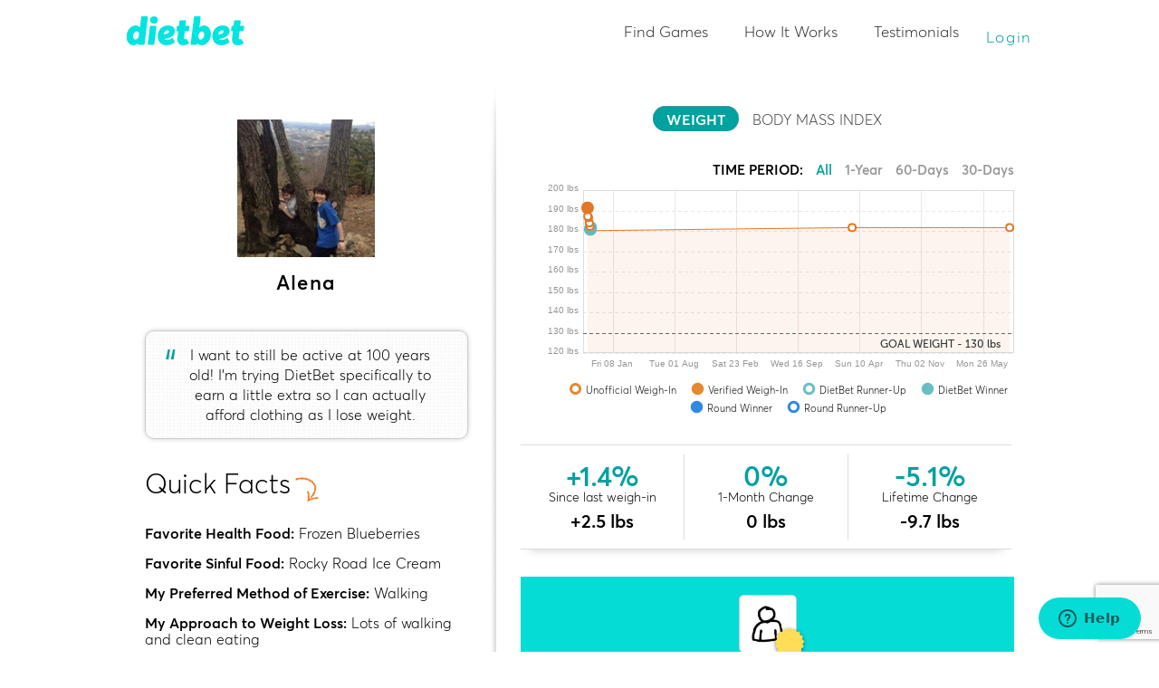

--- FILE ---
content_type: text/html; charset=UTF-8
request_url: https://www.dietbet.com/player-profile/405360
body_size: 99973
content:
<!DOCTYPE html PUBLIC "-//W3C//DTD XHTML 1.0 Strict//EN" "http://www.w3.org/TR/xhtml1/DTD/xhtml1-strict.dtd">

<head>
<meta http-equiv="content-type" content="text/html;charset=utf-8" />
<meta name="p:domain_verify" content="324c4e5f2c22f21effb29e7ea48056a1"/>
<title>DietBet | Alena's Profile</title>

<meta name="description" content="Have Fun. Lose Weight. Make Money. Join a game or start your own! DietBetting beats dieting alone." /><meta name="viewport" content="width=device-width" />
<!-- Google Tag Manager -->
<script>(function(w,d,s,l,i){w[l]=w[l]||[];w[l].push({'gtm.start':
new Date().getTime(),event:'gtm.js'});var f=d.getElementsByTagName(s)[0],
j=d.createElement(s),dl=l!='dataLayer'?'&l='+l:'';j.async=true;j.src=
'https://www.googletagmanager.com/gtm.js?id='+i+dl;f.parentNode.insertBefore(j,f);
})(window,document,'script','dataLayer','GTM-ML2MN5NL');</script>
<!-- End Google Tag Manager -->
    <script type="text/javascript" src="/js/combined/jquery-combined.js?f=351"></script>
<meta property="og:title" content="Lose weight the fun way."/>
<meta property="og:image" content="https://www.dietbet.com/images/facebook-thumbnails/fb-logo-final-v2.jpg"/>
<meta property="og:site_name" content="DietBet"/>
<meta property="og:site_url" content="https://www.dietbet.com"/>
<meta property="og:description" content="Join the weight-loss community where you get paid to meet your goals - and have fun doing it!"/>
<meta property="og:locale" content="en_US"/>
<meta property="article:publisher" content="DietBet"/>
<meta property="fb:app_id" content="130425623667620"/>
<meta name="apple-itunes-app" content="app-id=532353287, app-argument=dietbet://player-profile/405360"/>
<meta name="google-play-app" content="app-id=com.dietbet.app"/>
<meta name="robots" content="noindex,nofollow"/>
<link rel="canonical" href="https://www.dietbet.com/player-profile/405360"/>
<!--[if lt IE 9]><script src="/js/html5.js"></script><![endif]-->
<link type="text/css" href="/css/combined/game-style-combined.css?f=351" rel="stylesheet" />
<link type="text/css" href="//netdna.bootstrapcdn.com/font-awesome/4.1.0/css/font-awesome.min.css" rel="stylesheet" />
<link type="text/css" href="/css/player-profile.css?f=351" rel="stylesheet" />
<link rel="shortcut icon" href="/favicon.ico" type="image/x-icon" />
<script type="text/javascript">try{window['currentUser']=[]}catch(e){}
try{window['currentGame']={"id":"-1"}}catch(e){}
try{window['isMobileAppRequest']=false}catch(e){}
</script><script type="text/javascript">
window.urlFingerpint='351';
if (!("console" in window))
{
  window.console = {};
  var names = ["log", "debug", "info", "warn", "error", "assert", "dir", "dirxml", "group", "groupEnd", "time", "timeEnd", "count", "trace", "profile", "profileEnd"];
  for (var i = 0; i < names.length; ++i)
    window.console[names[i]] = function(){};
}
</script>
</head>
<body id="user-public-profile-page">
<!-- Google Tag Manager (noscript) -->
<noscript><iframe src="https://www.googletagmanager.com/ns.html?id=GTM-ML2MN5NL"
height="0" width="0" style="display:none;visibility:hidden"></iframe></noscript>
<!-- End Google Tag Manager (noscript) -->
      <nav id="top-nav" class="new-nav ">
  <div id="top-nav-content" class="clearfix">
  <a  class="left" id="header-logo" onclick="OpenPage(&#039;https://www.dietbet.com&#039;, false, [&quot;header&quot;,&quot;logo&quot;,&quot;home&quot;]); return false;" href="https://www.dietbet.com"></a><div id="navbar"><div id="header-nav" class="loged-out-nav">
<ul id="header-nav-left">
<li id="games-nav" class="dropdown-placeholder "><a  onclick="OpenPage(&#039;/games&#039;, false, [&quot;header&quot;,&quot;global-nav&quot;,&quot;public-games&quot;]); return false;" href="/games">Find Games</a><li id="games-how-it-works" class="dropdown-placeholder "><a  onclick="OpenPage(&#039;/kickstarter/how-it-works&#039;, false, [&quot;header&quot;,&quot;global-nav&quot;,&quot;kickstarter-how-it-works&quot;]); return false;" href="/kickstarter/how-it-works">How It Works</a><li id="testimonials-nav" class="dropdown-placeholder "><a  onclick="OpenPage(&#039;/testimonials&#039;, false, [&quot;header&quot;,&quot;global-nav&quot;,&quot;testimonials&quot;]); return false;" href="/testimonials">Testimonials</a></ul>
<div class="clear"></div>
</div>
  <div id="header-login-links">
<ul>
  <li><a href="#" id="link-log-in" onclick="window.FormUserLogin.openForm('last-game', '' ,null); return false;; return false;">Login</a></li>
</ul>
</div>
    </div>  </div>
  </nav>
  <div id="nav-placeholder"></div>
<div  id="game-page-content" class="page-block">
<div class="block-content">
<div id="user-public-profile-side">
<div  id="user-personal-details" class="borderless-block-transparent block-content">
<div class="borderless-block-transparent-header"><h2></h2></div>
<div class="borderless-block-transparent-content">
    <div class="profile-img-wrap"><img class="profile-image" src="https://images.dietbet.net/files/players/profile-photos/405/405360_smallpreview_28090.jpg"></div><div class="user-name-wrap"><div id="user-name"><h2 class="user-name">Alena</h2></div></div><div  id="user-personal-statement" class="mb-post-replies-block top-left"><div class="arrow"></div><div class="quote">“</div><div class="statement-text">I want to still be active at 100 years old! I'm trying DietBet specifically to earn a little extra so I can actually afford clothing as I lose weight.</div></div><div class="clear"></div><div class="clear"></div></div></div><div  id="user-profile-quick-facks" class="borderless-block-transparent">
<div class="borderless-block-transparent-header"><h2>Quick Facts</h2><div class="orange-arrow"></div></div>
<div class="borderless-block-transparent-content">
    <div id="user-favorites"><p><span class="title">Favorite Health Food:</span> <span class="value">Frozen Blueberries</span></p><p><span class="title">Favorite Sinful Food:</span> <span class="value">Rocky Road Ice Cream</span></p><p><span class="title">My Preferred Method of Exercise:</span> <span class="value">Walking</span></p><p><span class="title">My Approach to Weight Loss:</span> <span class="value">Lots of walking and clean eating</span></p><p><span class="title">My Weight Loss Program:</span> <span class="value">DDP Yoga</span></p><p><span class="title">My Diet Plan:</span> <span class="value">I don&#039;t follow a plan</span></p><p><span class="title">Fitness Devices:</span> <span class="value">FitBit</span></p><p  data-tooltip-show="mouseover" data-tooltip-hide="mouseleave" data-tooltip-target="top center" data-tooltip-tip="bottom center" data-tooltip-theme="ui-tooltip-white-bubble " onmouseover="BuildTooltip(this, true); return false;" data-tooltip-text="Net Winnings = Total Winnings - Total Bets"><span class="title">DietBet Winnings:</span> <span class="value">$345.24</span></p></div><div class="clear"></div></div></div><div  id="user-played-games-wrap" class="borderless-block-transparent block-content">
<div class="borderless-block-transparent-header"><h2>DietBet Games</h2><div class="orange-arrow"></div></div>
<div class="borderless-block-transparent-content">
    <div id="user-played-games"><p><a  class="game-title" href="/games/65848">BET BIG TO WIN BIG! 5/9-6/5</a><span class="player-status"> (Winner)</span></p><p><a  class="game-title" href="/games/66444">Beach Bod Competition</a><span class="player-status"> (Winner)</span></p><p><a  class="game-title" href="/games/66091">The May Main Event: $1000 Prize Giveaway!</a><span class="player-status"> (Winner)</span></p></div><div class="data-feed-pager" id="played-games-pager" style="display: none;" ><a id="played-games-pager-anchor" href="#" onclick="LoadMoreUsersPlayedGames(405360, 5); return false;">View More<span class="icon-blue-arrow down small"></span></a></div><div class="clear"></div></div></div><div  id="your-friends" class="borderless-block-transparent">
<div class="borderless-block-transparent-header"><h2>Friends (23)</h2></div>
<div class="borderless-block-transparent-content">
    <ul id="user-friends-list"><li><a class="profile-img-wrap round-white-border" href="/player-profile/75223"><span class="profile-img medium "></span></a></li><li><a class="profile-img-wrap round-white-border" href="/player-profile/107254"><span class="profile-img medium "><span  class="profile-img-bg" style="background-image: url(https://images.dietbet.net/files-b2/players/profile-photos/107/107254_thumb_21106.jpg); background-size: cover;" title="Photo of Jennifer S."></span></span></a></li><li><a class="profile-img-wrap round-white-border" href="/player-profile/126180"><span class="profile-img medium "><span  class="profile-img-bg" style="background-image: url(https://images.dietbet.net/files/players/profile-photos/126/126180_thumb_cropped_5864.jpg); background-size: cover;" title="Photo of BJungleblood"></span></span></a></li><li><a class="profile-img-wrap round-white-border" href="/player-profile/157023"><span class="profile-img medium "></span></a></li><li><a class="profile-img-wrap round-white-border" href="/player-profile/187392"><span class="profile-img medium "><span  class="profile-img-bg" style="background-image: url(https://images.dietbet.net/files-b2/players/profile-photos/187/187392_thumb_14332.jpg); background-size: cover;" title="Photo of Manal A."></span></span></a></li><li><a class="profile-img-wrap round-white-border" href="/player-profile/210373"><span class="profile-img medium "></span></a></li><li><a class="profile-img-wrap round-white-border" href="/player-profile/241190"><span class="profile-img medium "><span  class="profile-img-bg" style="background-image: url(https://images.dietbet.net/files/players/profile-photos/241/241190_thumb_cropped_31792.jpg); background-size: cover;" title="Photo of Jaclyn M."></span></span></a></li><li><a class="profile-img-wrap round-white-border" href="/player-profile/252789"><span class="profile-img medium "><span  class="profile-img-bg" style="background-image: url(https://images.dietbet.net/files/players/profile-photos/252/252789_thumb_cropped_43522.jpg); background-size: cover;" title="Photo of Karen B."></span></span></a></li><li><a class="profile-img-wrap round-white-border" href="/player-profile/305474"><span class="profile-img medium "><span  class="profile-img-bg" style="background-image: url(https://images.dietbet.net/files/players/profile-photos/305/305474_thumb_26419.jpg); background-size: cover;" title="Photo of Courtney D."></span></span></a></li><li><a class="profile-img-wrap round-white-border" href="/player-profile/313681"><span class="profile-img medium "><span  class="profile-img-bg" style="background-image: url(https://images.dietbet.net/files/players/profile-photos/313/313681_thumb_cropped_59661.jpeg); background-size: cover;" title="Photo of Kristin"></span></span></a></li><li><a class="profile-img-wrap round-white-border" href="/player-profile/379391"><span class="profile-img medium "><span  class="profile-img-bg" style="background-image: url(https://images.dietbet.net/files/players/profile-photos/379/379391_thumb_9426.jpg); background-size: cover;" title="Photo of Just Angi"></span></span></a></li><li><a class="profile-img-wrap round-white-border" href="/player-profile/384462"><span class="profile-img medium "></span></a></li></ul><div class="clear"></div>    <div class="data-feed-pager" id="user-friends-pager" style="">
      <a  id="user-friends-pager-anchor" style="" onclick="LoadMoreFriends(405360, 12); return false;" title="See More" href="#">See More<span class="icon-blue-arrow down small"></span></a>    </div>
    <div class="clear"></div></div></div></div>
<div id="user-public-profile-main">
  <div class="main-block-bgt">
    <div id="user-profile-statistics">
      <div id="graph-filter-options" class="blue-rounded-filters"><a  data-value="weight" data-title="Weight" title="Weight" class="filter-option selected" id="weight" onclick="return false;" href="#">WEIGHT</a><a  data-value="body-mass-index" data-title="Body Mass Index" title="Body Mass Index" class="filter-option" id="body-mass-index" onclick="return false;" href="#">BODY MASS INDEX</a></div><div class="time-period">
  TIME PERIOD:
  <span class="player-graph-time-period-links" id="player-graph-405360-time-period-links">
    <a data-days="0"  href="#" class="time-period-links active">All</a>
    <a data-days="365" href="#" class="time-period-links">1-Year</a>
    <a data-days="60" href="#" class="time-period-links">60-Days</a>
    <a data-days="30" href="#" class="time-period-links">30-Days</a>
  </span>
</div>
<div id="player-graph-405360" style="height: 221px; float: left; width: 100%; clear: both;"></div>
<script type="text/javascript">
$(document).ready(function()
{
  InitPlayerProfileWeighInGraph('player-graph-405360', 'player-graph-405360-time-period-links', 405360, {"xMin":"1427526000000","xMax":"1772465466000","yMin":120,"yMax":200,"data":[{"x":"1431068400000","y":191.3,"type":"approved","gameTitle":"","weights":[]},{"x":"1431241200000","y":187.1,"type":"unofficial","gameTitle":null,"weights":[186.3,187.8]},{"x":"1431846000000","y":186.5,"type":"unofficial","gameTitle":null,"weights":[189,188,186.8,186.7,184.9,184.8,185]},{"x":"1432450800000","y":183.9,"type":"unofficial","gameTitle":null,"weights":[184.6,185.2,184.2,183.3,182.3,183.7]},{"x":"1433055600000","y":182.2,"type":"unofficial","gameTitle":null,"weights":[183.6,183.2,182.7,181.7,181.7,181.5,181.2]},{"x":"1433314800000","y":180.7,"type":"winner","gameTitle":"The May Main Event: $1000 Prize Giveaway!","weights":[]},{"x":"1433574000000","y":181.6,"type":"winner","gameTitle":"Beach Bod Competition","weights":[]},{"x":"1433660400000","y":180.1,"type":"unofficial","gameTitle":null,"weights":[180.5,180.7,179.1]},{"x":"1642838400000","y":181.6,"type":"current","gameTitle":null,"weights":[]},{"x":"1768896000000","y":181.6,"type":"current","gameTitle":null,"weights":[]}],"yTickInterval":10,"xTickPositions":["1452211200000","1501545600000","1550880000000","1600214400000","1649548800000","1698883200000","1748217600000"],"goalWeight":["130"]}, false, false, 'lbs', false)});
</script>
<div class="clear"></div>
<div id="player-graph-405360-legend" class="player-graph-legend"><span class="unofficial-weigh-in graph-icon">Unofficial Weigh-In</span><span class="verified-weigh-in graph-icon">Verified Weigh-In</span><span class="runner-up graph-icon">DietBet Runner-Up</span><span class="winner graph-icon">DietBet Winner</span><span class="round-winner graph-icon">Round Winner</span><span class="round-loser graph-icon">Round Runner-Up</span></div><div id="weight-groups"><div class="user-weigh-loss-label "><span class="percentage">+1.4%</span> <span class="title">Since last weigh-in</span><span class="value">+2.5 lbs</span></div><div class="user-weigh-loss-label center"><span class="percentage">0%</span> <span class="title">1-Month Change</span><span class="value">0 lbs</span></div><div class="user-weigh-loss-label "><span class="percentage">-5.1%</span> <span class="title">Lifetime Change</span><span class="value">-9.7 lbs</span></div></div>    </div>
    <div class="clear"></div>
  </div>
  <div class="main-block-bgc">
    <div id="weigh-in-graph" class="borderless-mobile-app-block membership-promotion"><div class="borderless-mobile-app-block-content"><div class="user-image-wrap">
            <div class="user-image" style="">
            <div class="membership-badge"></div>
            </div>
          </div><p>Become a Dietbet Member!</p><a  href="/get-membership" class=" btn-wrp btn-orange btn-flat-square btn-wrp btn-flat-square btn-outlined btn-teal btn-small btn-learn-more">Learn more about membership</a><div class="clear"></div></div></div><div id="user-profile-cheerboard-tabs" class="activity-filters-wrap"><div style="float: left;"><div class="filter-option-wrap"><a  data-value="405360" data-type="cheerboard" title="Cheerboard" class="filter-option " id="cheerboard" onclick="UserProfileCheerboardTabOnClick(this); return false;" href="#">Cheerboard</a></div><div class="filter-option-wrap last"><a  data-value="405360" data-type="activity" title="Activity" class="filter-option " id="activity" onclick="UserProfileCheerboardTabOnClick(this); return false;" href="#">Activity</a></div></div><div class="user-profile-social-links"><div class="btn-facebook-like">
  <div  class="fb-like" data-href="https://www.dietbet.com/player-profile/405360" data-send="false" data-layout="button_count" data-width="450" data-show-faces="false" data-font="verdana"></div>
</div>
  <div class="btn-retweet">
  <a  href="https://twitter.com/dietbet" class="twitter-share-button" data-url="https://www.dietbet.com/player-profile/405360" data-text="Check out Alena on @DietBet. Send him cheers of encouragement!" data-show-count="true" data-via="DietBet" data-related="DietBet" data-show-screen-name="false" data-lang="en">Tweet</a>
  <script>!function(d,s,id){var js,fjs=d.getElementsByTagName(s)[0];if(!d.getElementById(id)){js=d.createElement(s);js.id=id;js.src="//platform.twitter.com/widgets.js";fjs.parentNode.insertBefore(js,fjs);}}(document,"script","twitter-wjs");</script>
</div>
  <div class="btn-pinit-like">
  <a href="//pinterest.com/pin/create/button/?url=https%3A%2F%2Fwww.dietbet.com%2Fplayer-profile%2F405360&amp;media=https%3A%2F%2Fwww.dietbet.com%2Fimages%2Ffacebook-thumbnails%2Fmoney-scale.jpg&amp;description=Have%20Fun.%20Lose%20Weight.%20Make%20Money.%20Join%20a%20game%20or%20start%20your%20own%21%20DietBetting%20beats%20dieting%20alone." class="pin-it-button" count-layout="horizontal"><img border="0" src="//assets.pinterest.com/images/PinExt.png" title="Pin It" /></a>
</div>
  </div><div class="clear"></div></div><div class="clear"></div>
<div id="profile-blog-posts-feed" class="mb-block mb-blog-posts">
<div style="display: none;" class="mb-post-reply-dummy-form"><form  name="formBlogPostReply_MB_POST_ID" action="" method="POST" enctype="multipart/form-data" autocomplete="off" id="formBlogPostReply_MB_POST_ID" class="form form-new-flex form-mb-post-reply"><div class="generic-error-container"></div>
<div  id="formBlogPostReply_MB_POST_ID_group_default" class="element-group">

<input  name="blogPostId" type="hidden" id="formBlogPostReply_MB_POST_ID_blogPostId" value="MB_POST_ID"/><div  name="profile-img" id="formBlogPostReply_MB_POST_ID_profile-img" class="photo-field field-html"><div class="mb-post-thumb mb-pp-thumb"><span class="profile-img-wrap square-no-border big"><span class="profile-img big "></span></span></div><div class="clear"></div></div><div id="formBlogPostReply_MB_POST_ID_message_field" class="message-field form-field"><div class="field-data"><textarea  name="message" placeholder="Add a comment..." id="formBlogPostReply_MB_POST_ID_message" class="textarea"></textarea><div class="field-errors"></div></div></div><input  type="submit" value="Post" id="formBlogPostReply_MB_POST_ID_submit" class="form-submit btn-primary btn-wrp btn-gray btn-flat-square  submit-button-wrp"/><div class="clear"></div>
</div>
</form><div class="clear"></div><script type="text/javascript">$(document).ready(function(){window["formBlogPostReply_MB_POST_ID"] = new Forms.AjaxFormDietbet("formBlogPostReply_MB_POST_ID",{"urlGetData":"","urlSaveData":"\/api\/community-post\/BlogPost.php?action=reply&feed=profile-blog-post-feed&renderHtml=1","elements":{"blogPostId":{"name":"blogPostId","type":"FormElementHidden"},"profile-img":{"name":"profile-img","type":"FormElementCustomHtml"},"message":{"name":"message","type":"FormElementTextarea"}}});
});</script></div><div class="mb-posts">
<div id="mb-bp-10635" class="mb-post " data-mbp-id="10635">
<div class="mb-post-content">
<div class="mb-post-thumb square-thumb"><a href="/community/posts/success-story/10635-success-over-a-tempting-weeken"><img class="thumb-img" src="/images/blog-post/default-featured-image.jpg"></a></div><div class="mb-post-text-block">
<div class="mb-post-title"><a  class="h4" href="/community/posts/success-story/10635-success-over-a-tempting-weeken">Success over a tempting weekend!</a></div><div class="mb-post-text">by <a  class="directory-post-author" href="/player-profile/405360">Alena</a> - <span class="mb-post-time"><span>06/01/2015 2:04PM</span></span><p class="mb-post-text">Super proud of myself right now. Just got back from the doctor's, and rather than the year I'd thoug... <a  href="/community/posts/success-story/10635-success-over-a-tempting-weeken">Read More &rsaquo;</a></p></div></div>
<div  style="display: none;" class="mb-post-replies-block top-left"><div class="arrow"></div><div style="display: none;"  class="mb-post-likes">
  <div class="visible-likes"><p></p></div>
  <div class="all-likes" style="display:none;"><p class="players-list"></p></div>
</div>
    <div style="display:none;" class="mb-post-replies"><div class="mb-post-replies-list" data-limit="2"><div class="clear"></div></div></div></div><div class="clear"></div></div>
<div class="mb-post-separator"></div>
</div>
<div id="mb-bp-10509" class="mb-post " data-mbp-id="10509">
<div class="mb-post-content">
<div class="mb-post-thumb square-thumb"><a href="/community/posts/general/10509-how-do-you-live-a-normal-life"><img class="thumb-img" src="/images/blog-post/default-featured-image.jpg"></a></div><div class="mb-post-text-block">
<div class="mb-post-title"><a  class="h4" href="/community/posts/general/10509-how-do-you-live-a-normal-life">How do you live a normal life?</a></div><div class="mb-post-text">by <a  class="directory-post-author" href="/player-profile/405360">Alena</a> - <span class="mb-post-time"><span>05/24/2015 9:16AM</span></span><p class="mb-post-text">I love my rythm of eating. It's super healthy, it's super yummy, I feel completely full all the time... <a  href="/community/posts/general/10509-how-do-you-live-a-normal-life">Read More &rsaquo;</a></p></div></div>
<div  style="display: block;" class="mb-post-replies-block top-left"><div class="arrow"></div><div style="display: none;"  class="mb-post-likes">
  <div class="visible-likes"><p></p></div>
  <div class="all-likes" style="display:none;"><p class="players-list"></p></div>
</div>
    <div  class="mb-post-replies"><div class="mb-post-replies-list" data-limit="2"><div id="mb-bp-_bpc_19494" class="mb-post-reply" data-mbp-id="_bpc_19494">
<div class="mb-post-thumb mb-pp-thumb "><a class="profile-img-wrap square-no-border big" href="/player-profile/410256"><span class="profile-img big "><span  class="profile-img-bg" style="background-image: url(https://images.dietbet.net/files/players/profile-photos/410/410256_bigthumb_cropped_22999.jpg); background-size: cover;" title="Photo of Julie B."></span></span></a></div><div class="mb-post-reply-content">
  <p class="mb-post-title"><a href="/player-profile/410256">Julie B.</a></p><span class="mb-post-text">I completely understand--life goes on even when we are trying to cut back on calories.  It sounds like you made some good choices, which of course is a huge part of this journey.  My husband was making a chocolate milkshake last night and I caved in--but, I chose a little tiny glass instead of the big mama size he was using and I considered that my little success.  You chose veggies over chips--your victory even if the scale didn't cooperate :)</span></div>
</div>
    <div id="mb-bp-_bpc_19507" class="mb-post-reply" data-mbp-id="_bpc_19507">
<div class="mb-post-thumb mb-pp-thumb "><a class="profile-img-wrap square-no-border big" href="/player-profile/404459"><span class="profile-img big "><span  class="profile-img-bg" style="background-image: url(https://images.dietbet.net/files/players/profile-photos/404/404459_bigthumb_cropped_49091.jpg); background-size: cover;" title="Photo of Carol"></span></span></a></div><div class="mb-post-reply-content">
  <p class="mb-post-title"><a href="/player-profile/404459">Carol</a></p><span class="mb-post-text">Back when there was still Diet Workshop an instructor asked us at a class to look at a year with her, to see how many days were "special" , days when we would want to suspend the diet and eat "normal". First we counted holidays, then birthdays, weddings, anniversaries, graduations, weekends, vacations, coworker celebrations, the list goes on and on. So while we think there are only occasional days when we feel entitled to overindulge, these days add up to a very substantial chunk of the year. The more friends and family you are blessed with, the bigger the chunk! This is the reality we have to face.I have one suggestion for the camping trips. Find an activity that you enjoy and substitute it when eating becomes the main event. Maybe bring a journal, write what you did that day, snap some pictures, put together a little book when you get home.</span></div>
</div>
    <div class="clear"></div></div></div></div><div class="clear"></div></div>
<div class="mb-post-separator"></div>
</div>
<div id="mb-bp-10414" class="mb-post " data-mbp-id="10414">
<div class="mb-post-content">
<div class="mb-post-thumb square-thumb"><a href="/community/posts/general/10414-cupboard-staples"><img class="thumb-img" src="/images/blog-post/default-featured-image.jpg"></a></div><div class="mb-post-text-block">
<div class="mb-post-title"><a  class="h4" href="/community/posts/general/10414-cupboard-staples">Cupboard Staples</a></div><div class="mb-post-text">by <a  class="directory-post-author" href="/player-profile/405360">Alena</a> - <span class="mb-post-time"><span>05/16/2015 10:09AM</span></span><p class="mb-post-text">I don't know if this will help anyone else, but since I put together a list for my husband to go sho... <a  href="/community/posts/general/10414-cupboard-staples">Read More &rsaquo;</a></p></div></div>
<div  style="display: none;" class="mb-post-replies-block top-left"><div class="arrow"></div><div style="display: none;"  class="mb-post-likes">
  <div class="visible-likes"><p></p></div>
  <div class="all-likes" style="display:none;"><p class="players-list"></p></div>
</div>
    <div style="display:none;" class="mb-post-replies"><div class="mb-post-replies-list" data-limit="2"><div class="clear"></div></div></div></div><div class="clear"></div></div>
<div class="mb-post-separator"></div>
</div>
<div id="mb-bp-10366" class="mb-post " data-mbp-id="10366">
<div class="mb-post-content">
<div class="mb-post-thumb square-thumb"><a href="/community/posts/diet-nutrition/10366-healthy-habits"><img class="thumb-img" src="/images/blog-post/default-featured-image.jpg"></a></div><div class="mb-post-text-block">
<div class="mb-post-title"><a  class="h4" href="/community/posts/diet-nutrition/10366-healthy-habits">Healthy Habits</a></div><div class="mb-post-text">by <a  class="directory-post-author" href="/player-profile/405360">Alena</a> - <span class="mb-post-time"><span>05/13/2015 1:34PM</span></span><p class="mb-post-text">I've started some new healthy habits that I'm really excited about! I'm on my 3rd day of actually do... <a  href="/community/posts/diet-nutrition/10366-healthy-habits">Read More &rsaquo;</a></p></div></div>
<div  style="display: block;" class="mb-post-replies-block top-left"><div class="arrow"></div><div style="display: none;"  class="mb-post-likes">
  <div class="visible-likes"><p></p></div>
  <div class="all-likes" style="display:none;"><p class="players-list"></p></div>
</div>
    <div  class="mb-post-replies"><div class="mb-post-replies-list" data-limit="2"><div id="mb-bp-_bpc_19291" class="mb-post-reply" data-mbp-id="_bpc_19291">
<div class="mb-post-thumb mb-pp-thumb "><a class="profile-img-wrap square-no-border big" href="/player-profile/402337"><span class="profile-img big "><span  class="profile-img-bg" style="background-image: url(https://images.dietbet.net/files/players/profile-photos/402/402337_bigthumb_cropped_35631.jpg); background-size: cover;" title="Photo of Frenchie"></span></span></a></div><div class="mb-post-reply-content">
  <p class="mb-post-title"><a href="/player-profile/402337">Frenchie</a></p><span class="mb-post-text">Great plan!</span></div>
</div>
    <div class="clear"></div></div></div></div><div class="clear"></div></div>
<div class="mb-post-separator"></div>
</div>
<div id="mb-bp-10320" class="mb-post " data-mbp-id="10320">
<div class="mb-post-content">
<div class="mb-post-thumb square-thumb"><a href="/community/posts/healthy-living/10320-goals-met"><img class="thumb-img" src="/images/blog-post/default-featured-image.jpg"></a></div><div class="mb-post-text-block">
<div class="mb-post-title"><a  class="h4" href="/community/posts/healthy-living/10320-goals-met">Goals Met!</a></div><div class="mb-post-text">by <a  class="directory-post-author" href="/player-profile/405360">Alena</a> - <span class="mb-post-time"><span>05/11/2015 4:55PM</span></span><p class="mb-post-text">The scale has gone up for 3 days in a row now. I know, I know, random fluctuations I shouldn't worry... <a  href="/community/posts/healthy-living/10320-goals-met">Read More &rsaquo;</a></p></div></div>
<div  style="display: none;" class="mb-post-replies-block top-left"><div class="arrow"></div><div style="display: block;"  class="mb-post-likes">
  <div class="visible-likes"><p><a href="/player-profile/395007">PDXJael</a> and <a href="/player-profile/386499">anna w</a> like this blog post.</p></div>
  <div class="all-likes" style="display:none;"><p class="players-list"></p></div>
</div>
    <div style="display:none;" class="mb-post-replies"><div class="mb-post-replies-list" data-limit="2"><div class="clear"></div></div></div></div><div class="clear"></div></div>
<div class="mb-post-separator"></div>
</div>
<div id="mb-bp-10277" class="mb-post " data-mbp-id="10277">
<div class="mb-post-content">
<div class="mb-post-thumb square-thumb"><a href="/community/posts/general/10277-struggling-with-a-side-of-succ"><img class="thumb-img" src="/images/blog-post/default-featured-image.jpg"></a></div><div class="mb-post-text-block">
<div class="mb-post-title"><a  class="h4" href="/community/posts/general/10277-struggling-with-a-side-of-succ">Struggling... with a side of success</a></div><div class="mb-post-text">by <a  class="directory-post-author" href="/player-profile/405360">Alena</a> - <span class="mb-post-time"><span>05/09/2015 3:31PM</span></span><p class="mb-post-text">Grrrrrr. Reminding myself right now that life and health is about more than weight from one day to t... <a  href="/community/posts/general/10277-struggling-with-a-side-of-succ">Read More &rsaquo;</a></p></div></div>
<div  style="display: none;" class="mb-post-replies-block top-left"><div class="arrow"></div><div style="display: block;"  class="mb-post-likes">
  <div class="visible-likes"><p><a href="/player-profile/313681">Kristin</a> likes this blog post.</p></div>
  <div class="all-likes" style="display:none;"><p class="players-list"></p></div>
</div>
    <div style="display:none;" class="mb-post-replies"><div class="mb-post-replies-list" data-limit="2"><div class="clear"></div></div></div></div><div class="clear"></div></div>
<div class="mb-post-separator"></div>
</div>
<div id="mb-bp-10271" class="mb-post " data-mbp-id="10271">
<div class="mb-post-content">
<div class="mb-post-thumb square-thumb"><a href="/community/posts/general/10271-my-first-weight-loss"><img class="thumb-img" src="/images/blog-post/default-featured-image.jpg"></a></div><div class="mb-post-text-block">
<div class="mb-post-title"><a  class="h4" href="/community/posts/general/10271-my-first-weight-loss">My first weight loss</a></div><div class="mb-post-text">by <a  class="directory-post-author" href="/player-profile/405360">Alena</a> - <span class="mb-post-time"><span>05/09/2015 6:51AM</span></span><p class="mb-post-text">So I'm feeling a bit guilty and a bit excited about my first day's loss. Down five pounds since my w... <a  href="/community/posts/general/10271-my-first-weight-loss">Read More &rsaquo;</a></p></div></div>
<div  style="display: none;" class="mb-post-replies-block top-left"><div class="arrow"></div><div style="display: none;"  class="mb-post-likes">
  <div class="visible-likes"><p></p></div>
  <div class="all-likes" style="display:none;"><p class="players-list"></p></div>
</div>
    <div style="display:none;" class="mb-post-replies"><div class="mb-post-replies-list" data-limit="2"><div class="clear"></div></div></div></div><div class="clear"></div></div>
<div class="mb-post-separator"></div>
</div>
<div id="mb-bp-10270" class="mb-post " data-mbp-id="10270">
<div class="mb-post-content">
<div class="mb-post-thumb square-thumb"><a href="/community/posts/general/10270-who-i-am"><img class="thumb-img" src="/images/blog-post/default-featured-image.jpg"></a></div><div class="mb-post-text-block">
<div class="mb-post-title"><a  class="h4" href="/community/posts/general/10270-who-i-am">Who I am</a></div><div class="mb-post-text">by <a  class="directory-post-author" href="/player-profile/405360">Alena</a> - <span class="mb-post-time"><span>05/09/2015 6:44AM</span></span><p class="mb-post-text">So I've started this DietBet thing, and I guess I'd better introduce who I am!
My name is Alena, I'm... <a  href="/community/posts/general/10270-who-i-am">Read More &rsaquo;</a></p></div></div>
<div  style="display: none;" class="mb-post-replies-block top-left"><div class="arrow"></div><div style="display: none;"  class="mb-post-likes">
  <div class="visible-likes"><p></p></div>
  <div class="all-likes" style="display:none;"><p class="players-list"></p></div>
</div>
    <div style="display:none;" class="mb-post-replies"><div class="mb-post-replies-list" data-limit="2"><div class="clear"></div></div></div></div><div class="clear"></div></div>
<div class="mb-post-separator"></div>
</div>
</div>
  <div class="mb-view-more" style="display:none;">
    <span class="link" title="View more activities">View More<span class="icon-blue-arrow down small"></span></span>
  </div>
  <div class="mb-loading-anim" style="display:none;"><span class="loader"></span><span class="msg">Loading More</span></div>
</div>
<div id="user-profile-cheerboard" style="display:none;">
<div id="messageboard-profile-messages" class="mb-block">
  <div style="display: none;" class="mb-post-reply-dummy-form"><form  name="formProfileMessageReply_MB_POST_ID" action="" method="POST" enctype="multipart/form-data" autocomplete="off" id="formProfileMessageReply_MB_POST_ID" class="form form-new-flex form-mb-post-reply"><div class="generic-error-container"></div>
<div  id="formProfileMessageReply_MB_POST_ID_group_default" class="element-group">

<input  name="messageId" type="hidden" id="formProfileMessageReply_MB_POST_ID_messageId" value="MB_POST_ID"/><div  name="profile-img" id="formProfileMessageReply_MB_POST_ID_profile-img" class="photo-field field-html"><div class="mb-post-thumb mb-pp-thumb"><span class="profile-img-wrap square-no-border big"><span class="profile-img big "></span></span></div><div class="clear"></div></div><div id="formProfileMessageReply_MB_POST_ID_message_field" class="message-field form-field"><div class="field-data"><textarea  name="message" placeholder="Add a comment..." id="formProfileMessageReply_MB_POST_ID_message" class="textarea"></textarea><div class="field-errors"></div></div></div><div  name="photoReply" id="formProfileMessageReply_MB_POST_ID_photoReply" class="photo-reply-button field-html"><a  onclick="return false;" href="#"><i class="fa fa-camera"></i></a></div><input  type="submit" value="Post" id="formProfileMessageReply_MB_POST_ID_submit" class="form-submit btn-primary btn-wrp btn-gray btn-flat-square  submit-button-wrp"/><div class="clear"></div>
</div>

<div  id="formProfileMessageReply_MB_POST_ID_group_upload-images" style=";display:none;" class="post-images-activity element-group">

<div  name="image" id="formProfileMessageReply_MB_POST_ID_image" class="profile-photo-subform subform"><div  name="image_thumb" id="formProfileMessageReply_MB_POST_ID_image_thumb" class="thumb-wrap field-html"><p class="crop-text" style="display: none;">Drag the squares to adjust your image</p><div class="upload-photo-thumb"><img class="upload-photo-thumb-img" src="/images/avatarv3/dietbet-800px.png"><div class="field-errors"></div><div class="progressbar"></div><div class="progress-percentage"></div><div class="loading-animation"></div></div></div><div  name="image_btn-upload" id="formProfileMessageReply_MB_POST_ID_image_btn-upload" class="btn-upload-photo-wrap field-html"><div class="link btn-upload-photo">Change Photo</div></div><div id="formProfileMessageReply_MB_POST_ID_image_file_field" class="file-field form-field"><div class="field-data"><div class="field-errors"></div><input  name="image_file" type="file" accept="image/*" data-url="https://images.dietbet.net/api/UploadImageJQuery.php?imageField=image_file&amp;addWhitePadding=0&amp;orient=1" data-redirect-url="https://www.dietbet.com/api/UploadImageJQueryCallback.php?response=%s" id="formProfileMessageReply_MB_POST_ID_image_file" value="" class="jquery-file-upload file"></div></div><div  name="image_btnDelete" id="formProfileMessageReply_MB_POST_ID_image_btnDelete" class="btn-delete-photo-wrap btn-delete-v2 field-html"><div class="link btn-delete-photo-reply"><i class="fa fa-times-circle-o "></i></div></div><div  name="image_activity-file-upload-notes" id="formProfileMessageReply_MB_POST_ID_image_activity-file-upload-notes" class="activity-file-upload-notes field-html"><p class="activity-upload-notes">JPG or PNG, 10MB limit</p></div><input  name="image_src" type="hidden" id="formProfileMessageReply_MB_POST_ID_image_src" value=""/><input  name="image_srcUncropped" type="hidden" id="formProfileMessageReply_MB_POST_ID_image_srcUncropped" value=""/><input  name="image_thumbUncropped" type="hidden" id="formProfileMessageReply_MB_POST_ID_image_thumbUncropped" value=""/><div class="clear"></div></div><div class="clear"></div>
</div>
</form><div class="clear"></div><script type="text/javascript">$(document).ready(function(){window["formProfileMessageReply_MB_POST_ID"] = new Forms.AjaxFormDietbet("formProfileMessageReply_MB_POST_ID",{"urlGetData":"","urlSaveData":"\/api\/player\/ProfileMessage.php?action=reply&feed=profile-messages-feed&renderHtml=1","elements":{"messageId":{"name":"messageId","type":"FormElementHidden"},"profile-img":{"name":"profile-img","type":"FormElementCustomHtml"},"message":{"name":"message","type":"FormElementTextarea"},"photoReply":{"name":"photoReply","type":"FormElementCustomHtml"},"image":{"name":"image","type":"FormElementCropImage","elements":{"thumb":{"name":"thumb","type":"FormElementCustomHtml"},"btn-upload":{"name":"btn-upload","type":"FormElementCustomHtml"},"file":{"name":"file","type":"FormElementFile","showErrors":Forms.FormElementCropImage.file.showErrors,"clearErrors":Forms.FormElementCropImage.file.clearErrors},"btnDelete":{"name":"btnDelete","type":"FormElementCustomHtml"},"activity-file-upload-notes":{"name":"activity-file-upload-notes","type":"FormElementCustomHtml"},"src":{"name":"src","type":"FormElementHidden"},"srcUncropped":{"name":"srcUncropped","type":"FormElementHidden"},"thumbUncropped":{"name":"thumbUncropped","type":"FormElementHidden"}},"hasCrop":false,"defaultThumbImageUrl":"\/images\/user-profile-blank-img.jpg"}}});
});</script></div><form  name="formPostActivity" action="" method="POST" enctype="multipart/form-data" autocomplete="off" id="formPostActivity" class="form form-new-flex form-mb-post"><div class="generic-error-container"></div>
<div  id="formPostActivity_group_default" class="element-group">

<input  name="userId" type="hidden" id="formPostActivity_userId" value="405360"/><input  name="activityId" type="hidden" id="formPostActivity_activityId" value=""/><div id="formPostActivity_name_field" class="form-field"><div class="field-data"><div class="field-errors"></div><input  name="name" type="text" placeholder="Your name" id="formPostActivity_name" value="" class="textbox"/></div></div><div id="formPostActivity_mathCaptcha_field" class=" form-field"><span class="field-data"><div class="field-errors"></div><input  name="mathCaptcha" type="text" id="formPostActivity_mathCaptcha" placeholder="What is 1 + 3?" value="" class="textbox"/> <span class="field-help-text"><a  data-tooltip-show="mouseover" data-tooltip-hide="mouseleave" data-tooltip-target="top center" data-tooltip-tip="bottom center" data-tooltip-theme="ui-tooltip-white-bubble " onmouseover="
function _setAnchorDataTooltipText(el)
{
  var $this = $(el);
  var captchaValue = $(&quot;#formPostProfileMessage_mathCaptcha&quot;).attr(&quot;placeholder&quot;);
  var textAttr = $this.attr(&quot;data-tooltip-text&quot;);
  if (!textAttr)
    $this.attr(&quot;data-tooltip-text&quot;, &quot;&lt;p&gt;Please answer the question. &quot; + captchaValue + &quot;&lt;/p&gt;&quot;);
}
_setAnchorDataTooltipText(this);
BuildTooltip(this, true); return false;" class=" help" onclick="return false;" href="#">?</a></span></span></div><div id="formPostActivity_email_field" class=" form-field"><span class="field-data"><div class="field-errors"></div><input  name="email" type="text" placeholder="Your Email Address" id="formPostActivity_email" value="" class="textbox"/> <span class="field-help-text"><a  data-tooltip-show="mouseover" data-tooltip-hide="mouseleave" data-tooltip-target="top center" data-tooltip-tip="bottom center" data-tooltip-theme="ui-tooltip-white-bubble " onmouseover="BuildTooltip(this, true); return false;" data-tooltip-text="&lt;p&gt;Enter your email address here.&lt;br/&gt; ex: hello@dietbet.com&lt;/p&gt;" class=" help" onclick="return false;" href="#">?</a></span></span></div><div  name="headerButtons" id="formPostActivity_headerButtons" class="field-html"><a class="activity-btn orange comment disabled"><i class="fa fa-comments"></i> Comment</a></div><div id="formPostActivity_message_field" class="form-field"><div class="field-data"><div class="field-errors"></div><textarea  name="message" placeholder="Leave some words of encouragement for Alena..." id="formPostActivity_message" class="textarea"></textarea></div></div><div class="clear"></div>
</div>

<div  id="formPostActivity_group_is_sticky" class="is-sticky textarea-bottom-block element-group">

<input  type="submit" value="Post" id="formPostActivity_submit" class="form-submit btn-primary btn-wrp btn-orange btn-flat-square right move-up submit-button-wrp"/><div class="clear"></div>
</div>

<div  id="formPostActivity_group_upload-images" style=";display:none;" class="post-images-activity element-group">

<div  name="image" id="formPostActivity_image" class="profile-photo-subform subform"><div  name="image_thumb" id="formPostActivity_image_thumb" class="thumb-wrap field-html"><p class="crop-text" style="display: none;">Drag the squares to adjust your image</p><div class="upload-photo-thumb"><img class="upload-photo-thumb-img" src="/images/avatarv3/dietbet-800px.png"><div class="field-errors"></div><div class="progressbar"></div><div class="progress-percentage"></div><div class="loading-animation"></div></div></div><div  name="image_btn-upload" id="formPostActivity_image_btn-upload" class="btn-upload-photo-wrap field-html"><div class="link btn-upload-photo">Change Photo</div></div><div id="formPostActivity_image_file_field" class="file-field form-field"><div class="field-data"><div class="field-errors"></div><input  name="image_file" type="file" accept="image/*" data-url="https://images.dietbet.net/api/UploadImageJQuery.php?imageField=image_file&amp;addWhitePadding=0&amp;orient=1" data-redirect-url="https://www.dietbet.com/api/UploadImageJQueryCallback.php?response=%s" id="formPostActivity_image_file" value="" class="jquery-file-upload file"></div></div><div  name="image_btnDelete" id="formPostActivity_image_btnDelete" class="btn-delete-photo-wrap btn-delete-v2 field-html"><div class="link btn-delete-photo"><i class="fa fa-times-circle "></i> Remove Photo</div></div><div  name="image_activity-file-upload-notes" id="formPostActivity_image_activity-file-upload-notes" class="activity-file-upload-notes field-html"><p class="activity-upload-notes">JPG or PNG, 10MB limit</p></div><input  name="image_src" type="hidden" id="formPostActivity_image_src" value=""/><input  name="image_srcUncropped" type="hidden" id="formPostActivity_image_srcUncropped" value=""/><input  name="image_thumbUncropped" type="hidden" id="formPostActivity_image_thumbUncropped" value=""/><div class="clear"></div></div><div  name="activity-file-upload-notes" id="formPostActivity_activity-file-upload-notes" class="activity-file-upload-notes field-html"><br><br><p>A photo uploaded here will be visible to all players and is not a official weigh-in photo.</p></div><div class="clear"></div>
</div>
</form><div class="clear"></div><div class="mb-posts">
  </div>  <div class="mb-view-more" style="display:none;">
    <span class="link" title="View more messages">View More<span class="icon-blue-arrow down small"></span></span>
  </div>
  <div class="mb-loading-anim" style="display:none;"><span class="loader"></span><span class="msg">Loading More</span></div>
</div>
</div>
    <div class="clear"></div>
<div id="profile-activities-feed" class="mb-block">
<div style="display: none;" class="mb-post-reply-dummy-form"><form  name="formPlayerActivityReply_MB_POST_ID" action="" method="POST" enctype="multipart/form-data" autocomplete="off" id="formPlayerActivityReply_MB_POST_ID" class="form border-box-form form-new-flex form-mb-post-reply"><div class="generic-error-container"></div>
<div  id="formPlayerActivityReply_MB_POST_ID_group_default" class="element-group">

<input  name="gameId" type="hidden" id="formPlayerActivityReply_MB_POST_ID_gameId" value="-1"/><input  name="playerId" type="hidden" id="formPlayerActivityReply_MB_POST_ID_playerId" value=""/><input  name="activityId" type="hidden" id="formPlayerActivityReply_MB_POST_ID_activityId" value="MB_POST_ID"/><div  name="profile-img" id="formPlayerActivityReply_MB_POST_ID_profile-img" class="photo-field field-html"><div class="mb-post-thumb mb-pp-thumb"><span class="profile-img-wrap square-no-border medium"><span class="profile-img medium "></span></span></div><div class="clear"></div></div><div id="formPlayerActivityReply_MB_POST_ID_message_field" class="message-field form-field"><div class="field-data"><textarea  name="message" placeholder="Add a comment..." id="formPlayerActivityReply_MB_POST_ID_message" class="textarea"></textarea><div class="field-errors"></div></div></div><div  name="photoReply" id="formPlayerActivityReply_MB_POST_ID_photoReply" class="photo-reply-button field-html"><a  onclick="return false;" href="#"><i class="fa fa-camera"></i></a></div><input  type="submit" value="Post" id="formPlayerActivityReply_MB_POST_ID_submit" class="form-submit btn-primary btn-wrp btn-gray btn-flat-square right submit-button-wrp"/><div class="clear"></div>
</div>

<div  id="formPlayerActivityReply_MB_POST_ID_group_upload-images" style=";display:none;" class="post-images-activity element-group">

<div  name="image" id="formPlayerActivityReply_MB_POST_ID_image" class="profile-photo-subform subform"><div  name="image_thumb" id="formPlayerActivityReply_MB_POST_ID_image_thumb" class="thumb-wrap field-html"><p class="crop-text" style="display: none;">Drag the squares to adjust your image</p><div class="upload-photo-thumb"><img class="upload-photo-thumb-img" src="/images/avatarv3/dietbet-800px.png"><div class="field-errors"></div><div class="progressbar"></div><div class="progress-percentage"></div><div class="loading-animation"></div></div></div><div  name="image_btn-upload" id="formPlayerActivityReply_MB_POST_ID_image_btn-upload" class="btn-upload-photo-wrap field-html"><div class="link btn-upload-photo">Change Photo</div></div><div id="formPlayerActivityReply_MB_POST_ID_image_file_field" class="file-field form-field"><div class="field-data"><div class="field-errors"></div><input  name="image_file" type="file" accept="image/*" data-url="https://images.dietbet.net/api/UploadImageJQuery.php?imageField=image_file&amp;addWhitePadding=0&amp;orient=1" data-redirect-url="https://www.dietbet.com/api/UploadImageJQueryCallback.php?response=%s" id="formPlayerActivityReply_MB_POST_ID_image_file" value="" class="jquery-file-upload file"></div></div><div  name="image_btnDelete" id="formPlayerActivityReply_MB_POST_ID_image_btnDelete" class="btn-delete-photo-wrap btn-delete-v2 field-html"><div class="link btn-delete-photo-reply"><i class="fa fa-times-circle-o "></i></div></div><div  name="image_activity-file-upload-notes" id="formPlayerActivityReply_MB_POST_ID_image_activity-file-upload-notes" class="activity-file-upload-notes field-html"><p class="activity-upload-notes">JPG or PNG, 10MB limit</p></div><input  name="image_src" type="hidden" id="formPlayerActivityReply_MB_POST_ID_image_src" value=""/><input  name="image_srcUncropped" type="hidden" id="formPlayerActivityReply_MB_POST_ID_image_srcUncropped" value=""/><input  name="image_thumbUncropped" type="hidden" id="formPlayerActivityReply_MB_POST_ID_image_thumbUncropped" value=""/><div class="clear"></div></div><div class="clear"></div>
</div>
</form><div class="clear"></div><script type="text/javascript">$(document).ready(function(){window["formPlayerActivityReply_MB_POST_ID"] = new Forms.AjaxFormDietbet("formPlayerActivityReply_MB_POST_ID",{"urlGetData":"","urlSaveData":"\/api\/player\/Activity.php?action=reply&feed=profile-activities-feed&renderHtml=1","elements":{"gameId":{"name":"gameId","type":"FormElementHidden"},"playerId":{"name":"playerId","type":"FormElementHidden"},"activityId":{"name":"activityId","type":"FormElementHidden"},"profile-img":{"name":"profile-img","type":"FormElementCustomHtml"},"message":{"name":"message","type":"FormElementTextarea"},"photoReply":{"name":"photoReply","type":"FormElementCustomHtml"},"image":{"name":"image","type":"FormElementCropImage","elements":{"thumb":{"name":"thumb","type":"FormElementCustomHtml"},"btn-upload":{"name":"btn-upload","type":"FormElementCustomHtml"},"file":{"name":"file","type":"FormElementFile","showErrors":Forms.FormElementCropImage.file.showErrors,"clearErrors":Forms.FormElementCropImage.file.clearErrors},"btnDelete":{"name":"btnDelete","type":"FormElementCustomHtml"},"activity-file-upload-notes":{"name":"activity-file-upload-notes","type":"FormElementCustomHtml"},"src":{"name":"src","type":"FormElementHidden"},"srcUncropped":{"name":"srcUncropped","type":"FormElementHidden"},"thumbUncropped":{"name":"thumbUncropped","type":"FormElementHidden"}},"hasCrop":false,"defaultThumbImageUrl":"\/images\/user-profile-blank-img.jpg"}}});
});</script></div><div class="mb-posts">
  </div>
  <div class="mb-view-more" style="display:none;">
    <span class="link" title="View more activities">View More<span class="icon-blue-arrow down small"></span></span>
  </div>
  <div class="mb-loading-anim" style="display:none;"><span class="loader"></span><span class="msg">Loading More</span></div>
</div>
      <div class="clear"></div>
  </div>
  <div class="main-block-bgb"></div>
</div>
<div class="clear"></div>

<div class="clear"></div>
</div>
</div>
<div class="clear"></div>
<div id="footer">
<div  id="press-section" class="page-block">
<div class="block-content">
<h2>People are talking</h2>
<ul>
  <li><a  id="press-today" class="press-logo" target="_blank" onclick="TrackSyncGAEvent([&quot;Press&quot;,&quot;ViewPress&quot;]); return &quot;&quot;;" href="/about/news?articleId=36"></a></li>
  <li><a  id="press-wsj" class="press-logo" target="_blank" onclick="TrackSyncGAEvent([&quot;Press&quot;,&quot;ViewPress&quot;]); return &quot;&quot;;" href="/about/news?articleId=39"></a></li>
  <li><a  id="press-abc" class="press-logo" target="_blank" onclick="TrackSyncGAEvent([&quot;Press&quot;,&quot;ViewPress&quot;]); return &quot;&quot;;" href="/about/news?articleId=18"></a></li>
  <li><a  id="press-us-weekly" class="press-logo" target="_blank" onclick="TrackSyncGAEvent([&quot;Press&quot;,&quot;ViewPress&quot;]); return &quot;&quot;;" href="/about/news?articleId=55"></a></li>
  <li class="last"><a  id="press-ny-times" class="press-logo" target="_blank" onclick="TrackSyncGAEvent([&quot;Press&quot;,&quot;ViewPress&quot;]); return &quot;&quot;;" href="/about/news?articleId=1"></a></li>
</ul>
  
<div class="clear"></div>
</div>
</div>
<div class="clear"></div>

<div  id="footer-bottom" class="page-block">
<div class="block-content">
<div id="mobile-apps">
  <h3>DietBet on the go!</h3>
  <p>Download our mobile app</p>
    <ul>
    <li><a  target="_blank" onclick="TrackSyncGAEvent([&quot;Footer&quot;,&quot;DownloadMobile&quot;,&quot;iOS&quot;]); return &quot;&quot;;" href="http://itunes.apple.com/us/app/dietbet-lose-weight.-make/id532353287?ls=1&amp;mt=8" class=" btn-wrp btn-square btn-flat btn-inverse btn-dark-teal btn-mobile-app-link"><i class="fa fa-apple"></i> iOS</a></li>
    <li><a  target="_blank" onclick="TrackSyncGAEvent([&quot;Footer&quot;,&quot;DownloadMobile&quot;,&quot;Android&quot;]); return &quot;&quot;;" href="https://play.google.com/store/apps/details?id=com.dietbet.app&amp;referrer=utm_source%3Ddirect-load%26utm_medium%3Ddirect-load%26ad_click_date%3D2026-01-20%252007%253A31%253A06" class=" btn-wrp btn-square btn-flat btn-inverse btn-dark-teal btn-mobile-app-link"><i class="fa fa-android"></i> Android</a></li>
  </ul>
</div>
<div id="footer-navigation">
  <ul>
    <li><a  title="Privacy" target="" onclick="" href="/privacy">Privacy</a></li><li><a  title=" Facebook" target="_blank" onclick="" href="https://www.facebook.com/Dietbet"><i class="fa fa-facebook-square"></i> Facebook</a></li><li><a  title="Terms of Use" target="" onclick="" href="/terms">Terms of Use</a></li><li><a  title=" Twitter" target="_blank" onclick="" href="https://twitter.com/dietbet"><i class="fa fa-twitter-square"></i> Twitter</a></li><li><a  title="How It Works" target="" onclick="" href="/kickstarter/how-it-works">How It Works</a></li><li><a  title=" Instagram" target="_blank" onclick="" href="https://instagram.com/Dietbet"><i class="fa fa-instagram"></i> Instagram</a></li><li><a  title="Rules" target="" onclick="" href="/kickstarter/rules">Rules</a></li><li><a  title="FAQ" target="" onclick="" href="/faq">FAQ</a></li><li><a  title="" target="" onclick="" href=""></a></li><li><a  title="Create Game" target="" onclick="window.FormUserLogin.openForm(null, &#039;https://www.dietbet.com/create-game&#039;); return false;" href="#">Create Game</a></li>  </ul>
</div>
<div id="footer-social-block">
  <div id="footer-social-links"><div class="btn-facebook-like">
  <div  class="fb-like" data-href="https://www.facebook.com/Dietbet" data-send="false" data-layout="button_count" data-width="450" data-show-faces="false" data-font="verdana"></div>
</div>
  <div class="btn-follow">
  <a  href="https://twitter.com/dietbet" class="twitter-follow-button" data-show-count="false" data-show-screen-name="false" data-lang="en">Tweet</a>
  <script>!function(d,s,id){var js,fjs=d.getElementsByTagName(s)[0],p=/^http:/.test(d.location)?'http':'https';if(!d.getElementById(id)){js=d.createElement(s);js.id=id;js.src=p+'://platform.twitter.com/widgets.js';fjs.parentNode.insertBefore(js,fjs);}}(document, 'script', 'twitter-wjs');</script>
</div>
  </div>  <p>
    &copy; 2026 DietBet  </p>
</div>
  
<div class="clear"></div>
</div>
</div>
<div class="clear"></div>
</div><script type="text/javascript" src="/js/combined/jquery-plugins-combined.js?f=351"></script>
<script type="text/javascript" src="/js/combined/forms-combined.js?f=351"></script>
<script type="text/javascript" src="/js/combined/player-profile-combined.js?f=351"></script>
<script type="text/javascript" src="/js/highcharts-touch-tooltip-fix.js?f=351"></script>
<script type="text/javascript" src="//assets.pinterest.com/js/pinit.js?f=351"></script>

<div id="fb-root"></div>
<script type="text/javascript">
window.fbAsyncInit = function()
{
  FB.init({
    appId: "130425623667620",
    cookie: true,
    xfbml: true,
    oauth: true,
    frictionlessRequests: false,
    version: "v13.0"
  });

  try {
  FB.Event.subscribe('edge.create', function(href, widget) { RunGoogleTrackingCode(['send', 'social', 'facebook', 'like', href]); });
FB.Event.subscribe('edge.remove', function(href, widget) { RunGoogleTrackingCode(['send', 'social', 'facebook', 'unlike', href]); });;
FB.Event.subscribe('edge.create', function(href, widget) { RunGoogleTrackingCode(['send', 'social', 'facebook', 'like', href]); });
FB.Event.subscribe('edge.remove', function(href, widget) { RunGoogleTrackingCode(['send', 'social', 'facebook', 'unlike', href]); });;

  }
  catch(e){if (console && console.error) console.error(e)}
};
(function(d, s, id) {
  var js, fjs = d.getElementsByTagName(s)[0];
  if (d.getElementById(id)) return;
  js = d.createElement(s); js.id = id;
  js.src = "//connect.facebook.net/en_US/sdk.js";
  fjs.parentNode.insertBefore(js, fjs);
}(document, "script", "facebook-jssdk"));
</script>

<script type="text/javascript" charset="utf-8">
(function (d,s,id) {
  var t, js, fjs = d.getElementsByTagName(s)[0];
  if (!d.getElementById(id))
  {
    js=d.createElement(s); js.id=id;
    js.src="//platform.twitter.com/widgets.js"; fjs.parentNode.insertBefore(js, fjs);
  }
  if (!window.twttr)
    window.twttr = (t = { _e: [], ready: function(f){ t._e.push(f) } });
}(document, "script", "twitter-wjs"));

window.twttr.ready(function (twttr)
{
  twttr.events.bind('tweet', function(){RunGoogleTrackingCode(['send', 'social', 'twitter', 'tweet', 'https://www.dietbet.com/player-profile/405360'])});;

});
</script>
<div style="display: none;"><form  name="formReportUserToDietbet" action="" method="POST" enctype="multipart/form-data" autocomplete="off" id="formReportUserToDietbet" class="form modal-form modal-wrapper"><div class="form-description">Report Alena</div><div class="generic-error-container"></div>
<div  id="formReportUserToDietbet_group_default" class="element-group">

<input  name="reportedUserId" type="hidden" id="formReportUserToDietbet_reportedUserId" value=""/><input  name="userId" type="hidden" id="formReportUserToDietbet_userId" value=""/><div id="formReportUserToDietbet_comment_field" class=" form-field"><label class="label" id="formReportUserToDietbet_comment-label" for="formReportUserToDietbet_comment">Please tell us why you are reporting this user including specific examples and links where possible.</label><span class="field-data"><textarea  name="comment" id="formReportUserToDietbet_comment" class="textarea"></textarea><div class="field-errors"></div></span></div><div class="clear"></div>
</div>

<div  id="formReportUserToDietbet_group_footer" class="footer-buttons element-group">

<span  class="btn-wrp btn-gray btn-flat-square icon-right right btn-save form-submit submit-button-wrp" id="formReportUserToDietbet_submit_field"><input  type="submit" value="Submit Report" id="formReportUserToDietbet_submit" class="form-submit btn-primary"/><i class="fa fa-check"></i></span><button  name="cancel" type="button" id="formReportUserToDietbet_cancel" class="form-cancel close-modal">Cancel</button><div class="clear"></div>
</div>
</form><div class="clear"></div><form  name="formRegisterUserModal" action="" method="POST" enctype="multipart/form-data" autocomplete="off" id="formRegisterUserModal" class="form modal-form modal-wrapper form-new-flex"><div class="form-description">Create New DietBet Account</div><div class="generic-error-container"></div>
<div  id="formRegisterUserModal_group_default" class="element-group">

<input  name="signUpUrl" type="hidden" id="formRegisterUserModal_signUpUrl" value="/player-profile/405360"/><input  name="hasOTP" type="hidden" value="" id="formRegisterUserModal_hasOTP"/><div  name="facebook" id="formRegisterUserModal_facebook" class="subform"><input  name="facebook_hasAccessToken" type="hidden" id="formRegisterUserModal_facebook_hasAccessToken" value=""/><input  name="facebook_accessToken" type="hidden" id="formRegisterUserModal_facebook_accessToken" value=""/><input  name="facebook_userId" type="hidden" id="formRegisterUserModal_facebook_userId" value=""/><input  name="facebook_expiresIn" type="hidden" id="formRegisterUserModal_facebook_expiresIn" value=""/><div class="clear"></div></div><div  name="google" id="formRegisterUserModal_google" class="subform"><input  name="google_hasAccessToken" type="hidden" id="formRegisterUserModal_google_hasAccessToken" value=""/><input  name="google_accessToken" type="hidden" id="formRegisterUserModal_google_accessToken" value=""/><input  name="google_idToken" type="hidden" id="formRegisterUserModal_google_idToken" value=""/><input  name="google_expiresIn" type="hidden" id="formRegisterUserModal_google_expiresIn" value=""/><div class="clear"></div></div><input  name="code" type="hidden" id="formRegisterUserModal_code" value=""/><div  name="recaptcha" id="formRegisterUserModal_recaptcha" class="field-html"></div><div class="clear"></div>
</div>

<div  id="formRegisterUserModal_group_center" class="center-column element-group">

<div id="formRegisterUserModal_firstName_field" class=" form-field"><label class="label" id="formRegisterUserModal_firstName-label" for="formRegisterUserModal_firstName">First Name</label><span class="field-data"><input  name="firstName" type="text" tabindex="1" id="formRegisterUserModal_firstName" value="" class="textbox"/><div class="field-errors"></div></span></div><div id="formRegisterUserModal_lastName_field" class=" form-field"><label class="label" id="formRegisterUserModal_lastName-label" for="formRegisterUserModal_lastName">Last Name</label><span class="field-data"><input  name="lastName" type="text" tabindex="2" id="formRegisterUserModal_lastName" value="" class="textbox"/><div class="field-errors"></div></span></div><div id="formRegisterUserModal_email_field" class="email form-field"><label class="label" id="formRegisterUserModal_email-label" for="formRegisterUserModal_email">Email</label><span class="field-data"><input  name="email" type="text" tabindex="3" placeholder="" id="formRegisterUserModal_email" value="" class="textbox"/><div class="field-errors"></div></span></div><div id="formRegisterUserModal_password_field" class=" form-field"><label class="label" id="formRegisterUserModal_password-label" for="formRegisterUserModal_password">Password</label><span class="field-data"><input  name="password" type="password" tabindex="4" id="formRegisterUserModal_password" value="" class="textbox"/><div class="field-errors"></div></span></div><input  name="timezoneName" type="hidden" id="formRegisterUserModal_timezoneName" value=""/><div  name="clear" id="formRegisterUserModal_clear" class="field-html"><div class="clear"></div></div>
<div  id="formRegisterUserModal_group_center_gender-block" class="element-group">

<div  name="terms" id="formRegisterUserModal_terms" class="field-html"><div class="sign-up-implicit-terms">By signing up you accept DietBet's  <a class="rules" href="/kickstarter/rules" target="_blank">Rules</a>, <a class="terms" href="/terms" target="_blank">Terms of Use</a>  and <a class="privacy" href="/privacy" target="_blank">Privacy Policy</a>.</div></div><div class="clear"></div>
</div>
<div class="clear"></div>
</div>

<div  id="formRegisterUserModal_group_footer" class="footer-buttons element-group">

<span  class="btn-wrp btn-orange btn-flat-square btn-xlarge form-submit submit-button-wrp" id="formRegisterUserModal_submit_field"><input  type="submit" value="CREATE ACCOUNT" tabindex="9" id="formRegisterUserModal_submit" class="form-submit btn-primary"/></span><div  name="have-account" id="formRegisterUserModal_have-account" class="field-html"><p>Already have an account? <a id="sign-in" href="#" tabindex="10" onclick="FormUserRegister.openLoginForm(); return false;">Sign in.</a></p></div><div class="clear"></div>
</div>

<div  id="formRegisterUserModal_group_facebook" class="element-group">

<div  name="social-fields" id="formRegisterUserModal_social-fields" class="field-html">
    <div class="block-separator left"></div>
    <div class="or-statement">or</div>
    <div class="block-separator right"></div>
<div id="social-account"><div  tabindex="12" id="formRegisterUserModal_google-sign-in" class="btn-google-white btn-google-connect icon-left btn-flat-square btn-xlarge"></div><a  id="btn_apple" onclick="FormUserLogin.openAppleAuthWindow(); return false;" tabindex="13" href="/apple/authorize?redirect_uri=https%3A%2F%2Fwww.dietbet.com%2Fplayer-profile%2F405360" class=" btn-wrp btn-apple-black btn-apple-connect icon-left btn-flat-square btn-xlarge"><i class="fa fa-apple"></i>Sign up with Apple</a><button  tabindex="14" onclick="FormUserLogin.openFacebookAuthWindow(&quot;formRegisterUserModal&quot;); return false;" class=" btn-wrp btn-fb-blue btn-fb-connect icon-left btn-flat-square btn-xlarge"><i class="fa fa-facebook"></i>Sign up with Facebook</button>
<p>
We'll never post anything without your permission.
</p>
</div></div><div class="clear"></div>
</div>
</form><div class="clear"></div><form  name="formVerifyEmailModal" action="" method="POST" enctype="multipart/form-data" autocomplete="off" id="formVerifyEmailModal" class="form modal-form modal-wrapper form-new-flex"><div class="form-description">Verify Your Email</div><div class="generic-error-container"></div>
<div  id="formVerifyEmailModal_group_default" class="element-group">

<input  name="email" type="hidden" id="formVerifyEmailModal_email" value=""/><div  name="enter-code-instructions" style="text-align: center;" id="formVerifyEmailModal_enter-code-instructions" class="field-html">
  <p>
    Please enter the 4-digit verification code sent to your email.
  </p></div><div  name="otp-error-container" id="formVerifyEmailModal_otp-error-container" class="field-html"><div id="formVerifyEmailModal_otpCode_error" class="form-error" style="text-align: center; margin: 10px 0; color: #d32f2f; display: none;"></div></div><div  name="otp-scripts" id="formVerifyEmailModal_otp-scripts" class="field-html">
  <script type="text/javascript">
  $(document).ready(function() {
    var $form = $("#formVerifyEmailModal");
    var $errorContainer = $("#formVerifyEmailModal_otpCode_error");

    $form.on("ajaxFormOpen", function(e, triggeringFormId) {
      if (window.formVerifyEmailModal) {
        // Ensure we store a string, not an object
        var formIdString = null;
        if (typeof triggeringFormId === "string") {
          formIdString = triggeringFormId;
        } else if (triggeringFormId && typeof triggeringFormId === "object" && triggeringFormId.id) {
          formIdString = triggeringFormId.id;
        } else if (triggeringFormId && triggeringFormId.toString) {
          formIdString = triggeringFormId.toString();
        }

        // IMPORTANT: Don't store formVerifyEmailModal as the triggering form!
        // If it's the OTP modal itself, keep the existing _triggeringFormId
        if (formIdString === "formVerifyEmailModal") {
          // Keep existing _triggeringFormId
        } else if (formIdString) {
          // Always update if we have a valid form ID (register or login)
          // This handles the case where register succeeds, then login requires OTP too
          window.formVerifyEmailModal._triggeringFormId = formIdString;
        }
      }
    });

    if ($form.length > 0 && window.formVerifyEmailModal) {
      var originalShowErrors = window.formVerifyEmailModal.showErrors;
      if (originalShowErrors) {
        window.formVerifyEmailModal.showErrors = function(errors) {
          originalShowErrors.apply(this, arguments);

          if (errors && errors.otpCode && $errorContainer.length > 0) {
            var errorMsg = typeof errors.otpCode === "string" ? errors.otpCode : (errors.otpCode.message || errors.otpCode);
            if (errorMsg) $errorContainer.text(errorMsg).show();
            else $errorContainer.hide();
          } else $errorContainer.hide();

          $form.find("[name=\"otpCode\"]").closest(".form-field, tr, td, div").find(".form-error, .error").hide();
        };
      }
    }

    $form.on("input", "[name=\"otpCode\"]", function() {
      $errorContainer.hide();
      var $this = $(this);
      $this.val($this.val().replace(/[^0-9]/g, ""));
    });

    function hideOtherFormsInVerifyEmailModal() {
      var $form = $("#formVerifyEmailModal");
      if ($form.length === 0) return;
      var $container = $form.closest(".form-container");
      var $dialog = $container.closest(".ui-dialog");
      var $widget = $dialog.length > 0 ? $dialog : $container.parent();

      var formsToHide = ["#formLoginUser","#formRegisterUser","form[id=\"formLoginUser\"]","form[id=\"formRegisterUser\"]"];

      if ($widget.length > 0) {
        formsToHide.forEach(function(sel) {
          $widget.find(sel).not($form).each(function() {
            $(this).hide().css({display:"none !important",visibility:"hidden !important",opacity:"0 !important",height:"0 !important",overflow:"hidden !important"});
          });
        });
      }

      if ($container.length > 0) {
        formsToHide.forEach(function(sel) {
          $container.find(sel).not($form).each(function() {
            $(this).hide().css({display:"none !important",visibility:"hidden !important",opacity:"0 !important",height:"0 !important",overflow:"hidden !important"});
          });
        });
      }

      if ($dialog.length > 0) {
        $dialog.find("form").each(function() {
          var $f = $(this);
          if ($f.attr("id") !== "formVerifyEmailModal") $f.hide().css({display:"none !important",visibility:"hidden !important",opacity:"0 !important",height:"0 !important",overflow:"hidden !important"});
        });
      }

      $form.show().css({display:"block",visibility:"visible",opacity:"1",height:"auto",overflow:"visible"});
    }

    setTimeout(hideOtherFormsInVerifyEmailModal, 10);
    setTimeout(hideOtherFormsInVerifyEmailModal, 50);
    setTimeout(hideOtherFormsInVerifyEmailModal, 100);
  });
  </script></div><div  name="ensure-form-user-verify-email" id="formVerifyEmailModal_ensure-form-user-verify-email" class="field-html">
  <script type="text/javascript">
  if (typeof FormUserVerifyEmail === "undefined") {
    FormUserVerifyEmail = {
      saveFormDataSuccess: function(event, response) {
        // forms.js triggers: $(el).trigger("saveFormDataSuccess", [response, this])
        // Be tolerant to different call styles and pick the arg that looks like a backend response
        var actualResponse = null;

        // Check if response is the object we need
        if (response && typeof response === "object" && ("code" in response || "status" in response)) {
          actualResponse = response;
        }
        // Check if event contains the response object
        else if (event && typeof event === "object" && ("code" in event || "status" in event)) {
          actualResponse = event;
        }
        // If response is a string (success message), treat it as success
        else if (typeof response === "string" || response === true) {
          actualResponse = { code: 200, message: response };
        }

        if (!actualResponse || (actualResponse.code !== 200 && actualResponse.status !== 200)) {
          return false;
        }

        if (actualResponse.code === 200 || actualResponse.status === 200) {
          // Prefer the form that triggered the modal
          var triggeringId = (window.formVerifyEmailModal && window.formVerifyEmailModal._triggeringFormId) ? window.formVerifyEmailModal._triggeringFormId : null;
          var form = triggeringId ? document.getElementById(triggeringId) : null;
          // Fallbacks: find any login/register form with email+password
          if (!form) {
            var formIds = ["formLoginUserModal","formLoginUser","formRegisterUserModal",
                           "formRegisterUserFullBlown","formRegisterUserMobile","formLoginUserMobile"];
            for (var i = 0; i < formIds.length; i++) {
              var f = document.getElementById(formIds[i]);
              if (f && f.querySelector("[name='email']") && f.querySelector("[name='password']")) {
                form = f;
                break;
              }
            }
            if (!form) {
              var forms = document.querySelectorAll("form");
              for (var j = 0; j < forms.length; j++) {
                var ff = forms[j];
                if (ff.querySelector("[name='email']") && ff.querySelector("[name='password']")) {
                  form = ff;
                  break;
                }
              }
            }
          }

          if (form) {
            var formId = form.id;
            // Ensure hasOTP is set in DOM
            var hasOtpField = form.querySelector("input[name='hasOTP']");
            if (!hasOtpField) {
              hasOtpField = document.createElement("input");
              hasOtpField.type = "hidden";
              hasOtpField.name = "hasOTP";
              form.appendChild(hasOtpField);
            }
            hasOtpField.value = "true";
            hasOtpField.setAttribute("value", "true");

            // Try to patch the form API to include hasOTP in collected data
            var formApi = null;
            if (formId && typeof window[formId] === "object") formApi = window[formId];
            if (!formApi) {
              if (formId === "formLoginUserModal" && window.formLoginUserModal) formApi = window.formLoginUserModal;
              else if (formId === "formLoginUser" && window.formLoginUser) formApi = window.formLoginUser;
            }

            if (formApi && typeof formApi.collectFormData === "function") {
              var origCollect = formApi.collectFormData;
              formApi.collectFormData = function(groupSubformElements) {
                var data = origCollect.call(this, groupSubformElements);
                if (!data || typeof data !== "object") data = {};
                data.hasOTP = "true";
                // Don't override the code field - let saveFormData get a fresh token
                return data;
              };
            }

            // Hide OTP modal first
            if (window.formVerifyEmailModal && typeof window.formVerifyEmailModal.hideForm === "function") {
              window.formVerifyEmailModal.hideForm();
            }

            // Clear the old reCAPTCHA token to force getting a fresh one
            var codeField = form.querySelector("input[name='code']");
            if (codeField) {
              var oldToken = codeField.value;
              codeField.value = "";
            }
            if (formApi && typeof formApi.setElementValue === "function") {
              formApi.setElementValue("code", "");
            }

            // Submit via API - the wrapped saveFormData will get a fresh reCAPTCHA token
            setTimeout(function() {
              try {
                if (formApi && typeof formApi.saveFormData === "function") {
                  formApi.saveFormData();
                  return false;
                }
              } catch (e) {
              }
              try {
                if (window.jQuery) {
                  jQuery(form).trigger("submit");
                }
              } catch (e) {
              }
              try {
                if (form.submit) {
                  form.submit();
                }
              } catch (e) {
              }
            }, 100);
            return false;
          } else {
          }
        }
        
        return false;
      }
    };
  } else {
  }
  </script></div><div class="clear"></div>
</div>

<div  style="text-align: center;" id="formVerifyEmailModal_group_otp-code-group" class="element-group">

<div id="formVerifyEmailModal_otpCode_field" class="otp-code-field form-field" style="text-align: center; margin: 20px 0;"><span class="field-data"><input  name="otpCode" type="text" maxlength="4" pattern="[0-9]{4}" inputmode="numeric" class="textbox" style="width: 200px; text-align: center; font-size: 24px; font-weight: bold; letter-spacing: 10px; padding-left: 15px;" id="formVerifyEmailModal_otpCode" value=""/><div class="field-errors"></div></span></div><div class="clear"></div>
</div>

<div  id="formVerifyEmailModal_group_footer" class="footer-buttons element-group">

<input  type="submit" value="Submit Code" id="formVerifyEmailModal_submit" class="form-submit btn-primary btn-wrp btn-orange btn-flat-square  submit-button-wrp"/><div class="clear"></div>
</div>
</form><div class="clear"></div><form  name="formRegistrationSuccessModal" action="" method="POST" enctype="multipart/form-data" autocomplete="off" id="formRegistrationSuccessModal" class="form modal-form modal-wrapper form-new-flex registration-success-modal"><div class="form-description">Registration Successful!</div><div class="generic-error-container"></div>
<div  id="formRegistrationSuccessModal_group_default" class="element-group">

<input  name="successMessage" type="hidden" id="formRegistrationSuccessModal_successMessage" value=""/><div  name="content" id="formRegistrationSuccessModal_content" class="field-html"><div class="image-wrapper" style="text-align:center;"><img class="submitted" align="center" src="/images/modals/big-checkmark.svg"></div><br /><p class="success-message-text" style="text-align:center;">Registration successful! Please log in using your credentials.</p><div class="footer-buttons" style="text-align:center;"><a  onclick="window.formRegistrationSuccessModal.hideForm(); window.FormUserLogin.openForm(); return false;" href="#" class=" btn-wrp btn-orange btn-flat-square btn-teal btn-primary btn-large btn-continue-login">Continue to Login</a></div></div><div class="clear"></div>
</div>
</form><div class="clear"></div><form  name="formLoginUserModal" action="" method="POST" enctype="multipart/form-data" autocomplete="on" id="formLoginUserModal" class="form modal-form modal-wrapper form-new-flex form-login-user"><div class="form-description">Sign In to An Existing Account</div><div class="generic-error-container"></div>
<div  id="formLoginUserModal_group_default" class="element-group">

<input  name="redirect" type="hidden" id="formLoginUserModal_redirect" value=""/><input  name="hasOTP" type="hidden" value="" id="formLoginUserModal_hasOTP"/><input  name="gameId" type="hidden" id="formLoginUserModal_gameId" value=""/><div id="formLoginUserModal_email_field" class=" form-field"><label class="label" id="formLoginUserModal_email-label" for="formLoginUserModal_email">Email</label><span class="field-data"><input  name="email" type="text" tabindex="1" id="formLoginUserModal_email" value="" class="textbox"/><div class="field-errors"></div></span></div><div id="formLoginUserModal_password_field" class=" form-field"><label class="label" id="formLoginUserModal_password-label" for="formLoginUserModal_password">Password</label><span class="field-data"><input  name="password" type="password" tabindex="2" id="formLoginUserModal_password" value="" class="textbox"/><div class="field-errors"></div></span></div><input  name="timezoneName" type="hidden" id="formLoginUserModal_timezoneName" value=""/><input  name="code" type="hidden" id="formLoginUserModal_code" value=""/><div  name="recaptcha" id="formLoginUserModal_recaptcha" class="field-html"></div><div  name="facebook" id="formLoginUserModal_facebook" class="subform"><input  name="facebook_hasAccessToken" type="hidden" id="formLoginUserModal_facebook_hasAccessToken" value=""/><input  name="facebook_accessToken" type="hidden" id="formLoginUserModal_facebook_accessToken" value=""/><input  name="facebook_userId" type="hidden" id="formLoginUserModal_facebook_userId" value=""/><input  name="facebook_expiresIn" type="hidden" id="formLoginUserModal_facebook_expiresIn" value=""/><div class="clear"></div></div><div  name="google" id="formLoginUserModal_google" class="subform"><input  name="google_hasAccessToken" type="hidden" id="formLoginUserModal_google_hasAccessToken" value=""/><input  name="google_accessToken" type="hidden" id="formLoginUserModal_google_accessToken" value=""/><input  name="google_idToken" type="hidden" id="formLoginUserModal_google_idToken" value=""/><input  name="google_expiresIn" type="hidden" id="formLoginUserModal_google_expiresIn" value=""/><div class="clear"></div></div><input  name="signUpUrl" type="hidden" id="formLoginUserModal_signUpUrl" value="/player-profile/405360"/><div class="clear"></div>
</div>

<div  id="formLoginUserModal_group_footer" class="footer-buttons element-group">


<div  id="formLoginUserModal_group_footer_sign-in" class="element-group">

<span  class="btn-wrp btn-orange btn-flat-square btn-xlarge form-button form-submit submit-button-wrp" id="formLoginUserModal_submit_field"><input  type="submit" value="SIGN IN" tabindex="3" id="formLoginUserModal_submit" class="form-submit btn-primary"/></span><div  name="forgotPassword" id="formLoginUserModal_forgotPassword" class="field-html"><p class="notes"><a target="_blank" tabindex="4" href="/forgot-password"><strong>Forgot your password?</strong></a></p></div><div  name="neeed-account" id="formLoginUserModal_neeed-account" class="field-html"><p>Don't have an account? <a id="create-account" tabindex="5" href="#" onclick="FormUserLogin.openRegisterForm(); return false;">Create one</a></p></div><div class="clear"></div>
</div>
<div class="clear"></div>
</div>

<div  id="formLoginUserModal_group_facebook-login" class="element-group">

<div  name="or-statement" id="formLoginUserModal_or-statement" class="field-html"><div class="block-separator left"></div><div class="or-statement">or</div><div class="block-separator right"></div></div><div  name="social-field" id="formLoginUserModal_social-field" class="form-button field-html"><div  tabindex="6" id="formLoginUserModal_google-sign-in" class="btn-google-white btn-google-connect icon-left btn-flat-square btn-xlarge"></div><a  id="btn_apple" onclick="FormUserLogin.openAppleAuthWindow(); return false;" tabindex="7" href="/apple/authorize?redirect_uri=https%3A%2F%2Fwww.dietbet.com%2Fplayer-profile%2F405360" class=" btn-wrp btn-apple-black btn-apple-connect icon-left btn-flat-square btn-xlarge"><i class="fa fa-apple"></i>Sign in with Apple</a><button  tabindex="8" onclick="FormUserLogin.openFacebookAuthWindow(&quot;formLoginUserModal&quot;); return false;" class=" btn-wrp btn-fb-blue btn-fb-connect icon-left btn-flat-square btn-xlarge"><i class="fa fa-facebook"></i>Sign in with Facebook</button><p>We'll never post anything without your permission.</p></div><div class="clear"></div>
</div>
</form><div class="clear"></div></div><script type="text/javascript">
$(document).ready(function(){
Forms.applyScriptOnElement(function(){MessageboardFeed.initPostReplyMessageField(this)}, 'formBlogPostReply_MB_POST_ID_message');

});
</script>
<script type="text/javascript">try { $(document).ready(function(){window["formPostActivity"] = new Forms.AjaxFormDietbet("formPostActivity",{"urlGetData":"","urlSaveData":"\/api\/player\/ProfileMessage.php?action=post&renderHtml=1","elements":{"userId":{"name":"userId","type":"FormElementHidden"},"activityId":{"name":"activityId","type":"FormElementHidden"},"name":{"name":"name","type":"FormElementText"},"mathCaptcha":{"name":"mathCaptcha","type":"FormElementMathCaptcha"},"email":{"name":"email","type":"FormElementText"},"headerButtons":{"name":"headerButtons","type":"FormElementCustomHtml"},"message":{"name":"message","type":"FormElementTextarea"},"image":{"name":"image","type":"FormElementCropImage","elements":{"thumb":{"name":"thumb","type":"FormElementCustomHtml"},"btn-upload":{"name":"btn-upload","type":"FormElementCustomHtml"},"file":{"name":"file","type":"FormElementFile","showErrors":Forms.FormElementCropImage.file.showErrors,"clearErrors":Forms.FormElementCropImage.file.clearErrors},"btnDelete":{"name":"btnDelete","type":"FormElementCustomHtml"},"activity-file-upload-notes":{"name":"activity-file-upload-notes","type":"FormElementCustomHtml"},"src":{"name":"src","type":"FormElementHidden"},"srcUncropped":{"name":"srcUncropped","type":"FormElementHidden"},"thumbUncropped":{"name":"thumbUncropped","type":"FormElementHidden"},"coordinates":{"name":"coordinates","type":"FormElement"}},"hasCrop":true,"circularCrop":false,"aspectRatio":null,"cropInitialSize":100,"defaultThumbImageUrl":"\/images\/user-profile-blank-img.jpg"},"activity-file-upload-notes":{"name":"activity-file-upload-notes","type":"FormElementCustomHtml"}},"hideOnSuccess":false});
});} catch(e){ if (console && console.error) console.error(e);}</script><script type="text/javascript">
$(document).ready(function(){
Forms.applyScriptOnForm(function(){FormPostProfileMessage.init()}, 'formPostActivity');
Forms.applyScriptOnElement(function(){EnableMailcheck($(this));}, 'formPostActivity_email');
Forms.applyScriptOnElement(function(){AddCharacterCap(this, 2000)}, 'formPostActivity_message');

});
</script>
<script type="text/javascript">try { $(document).ready(function(){window["formReportUserToDietbet"] = new Forms.JqueryUIAjaxForm("formReportUserToDietbet",{"urlGetData":"","urlSaveData":"\/api\/user\/User.php?action=report-user","elements":{"reportedUserId":{"name":"reportedUserId","type":"FormElementHidden"},"userId":{"name":"userId","type":"FormElementHidden"},"comment":{"name":"comment","type":"FormElementTextarea"}}});
});} catch(e){ if (console && console.error) console.error(e);}</script><script type="text/javascript">
$(document).ready(function(){
Forms.bindFormToScript('saveFormDataSuccess', function(){; ReloadPage();}, 'formReportUserToDietbet');
});
</script>
<script type="text/javascript">try { $(document).ready(function(){window["formRegisterUserModal"] = new Forms.JqueryUIAjaxForm("formRegisterUserModal",{"urlGetData":"","urlSaveData":"https:\/\/www.dietbet.com\/api\/RegisterUser.php?action=register-user&form=FormUserRegisterModal&renderHtml=0","elements":{"firstName":{"name":"firstName","type":"FormElementText"},"lastName":{"name":"lastName","type":"FormElementText"},"email":{"name":"email","type":"FormElementText"},"password":{"name":"password","type":"FormElementPassword"},"timezoneName":{"name":"timezoneName","type":"FormElementHidden"},"signUpUrl":{"name":"signUpUrl","type":"FormElementHidden"},"hasOTP":{"name":"hasOTP","type":"FormElementHidden"},"clear":{"name":"clear","type":"FormElementCustomHtml"},"terms":{"name":"terms","type":"FormElementCustomHtml"},"have-account":{"name":"have-account","type":"FormElementCustomHtml"},"facebook":{"name":"facebook","type":"FormElementSubform","elements":{"hasAccessToken":{"name":"hasAccessToken","type":"FormElementHidden"},"accessToken":{"name":"accessToken","type":"FormElementHidden"},"userId":{"name":"userId","type":"FormElementHidden"},"expiresIn":{"name":"expiresIn","type":"FormElementHidden"}}},"google":{"name":"google","type":"FormElementSubform","elements":{"hasAccessToken":{"name":"hasAccessToken","type":"FormElementHidden"},"accessToken":{"name":"accessToken","type":"FormElementHidden"},"idToken":{"name":"idToken","type":"FormElementHidden"},"expiresIn":{"name":"expiresIn","type":"FormElementHidden"}}},"code":{"name":"code","type":"FormElementHidden"},"recaptcha":{"name":"recaptcha","type":"FormElementCustomHtml"},"social-fields":{"name":"social-fields","type":"FormElementCustomHtml"}},"modalClass":"modal-new","_gaTrackPageViewPars":"\/modals\/formCreateAccount"});
});} catch(e){ if (console && console.error) console.error(e);}</script><script type="text/javascript">
$(document).ready(function(){
Forms.bindFormToScript('saveFormDataSuccess', FormUserRegister.saveFormDataSuccess, 'formRegisterUserModal');Forms.bindFormToScript('saveFormDataError', FormUserRegister.saveFormDataError, 'formRegisterUserModal');Forms.applyScriptOnElement(function(){EnableMailcheck($(this));}, 'formRegisterUserModal_email');
Forms.applyScriptOnElement(function(){InitTimezoneOnForm("formRegisterUserModal");}, 'formRegisterUserModal_timezoneName');
Forms.applyScriptOnElement(function(){
(function() {
  var formName = "formRegisterUserModal";
  var ajaxForm = $("#" + formName).data("formApi");
  
  if (!ajaxForm) return;
  
  // Load reCAPTCHA v3 script if not already loaded
  if (typeof grecaptcha === "undefined") {
    var script = document.createElement("script");
    script.src = "https://www.google.com/recaptcha/api.js?render=6Le95UgsAAAAAPNWwDNyO0pdmEcuUmq_JU-nREho";
    script.async = true;
    script.defer = true;
    document.head.appendChild(script);
  }
  
  // Store original saveFormData
  var originalSaveFormData = ajaxForm.saveFormData;
  
  // Clear token on form errors to force regeneration
  // Use namespaced event to prevent duplicate listeners
  $(document).off("saveFormDataError.recaptcha", "#" + formName);
  $(document).on("saveFormDataError.recaptcha", "#" + formName, function() {
    var formApi = $("#" + formName).data("formApi");
    if (formApi) {
      formApi.setElementValue("code", "");
    }
  });
  
  ajaxForm.saveFormData = function() {
    var self = this;
    var formName = "formRegisterUserModal";
    
    // Skip reCAPTCHA for social logins
    if ($("#" + formName + "_facebook_hasAccessToken").val() || 
        $("#" + formName + "_google_hasAccessToken").val()) {
      return originalSaveFormData.call(self);
    }
    
    // Always generate a fresh token (don't reuse old tokens)
    // Clear any existing token first
    self.setElementValue("code", "");
    
    // Get reCAPTCHA token before submitting
    if (typeof grecaptcha !== "undefined" && grecaptcha.ready) {
      grecaptcha.ready(function() {
        grecaptcha.execute("6Le95UgsAAAAAPNWwDNyO0pdmEcuUmq_JU-nREho", {action: "register"}).then(function(token) {
          self.setElementValue("code", token);
          // Now submit with token
          originalSaveFormData.call(self);
        }).catch(function(error) {
          self.showErrors({code: "reCAPTCHA verification failed. Please try again."});
        });
      });
      return self; // Return early, submission will happen in callback
    } else {
      // reCAPTCHA not loaded yet, wait a bit
      var checkCount = 0;
      var checkInterval = setInterval(function() {
        checkCount++;
        if (typeof grecaptcha !== "undefined" && grecaptcha.ready) {
          clearInterval(checkInterval);
          grecaptcha.ready(function() {
            grecaptcha.execute("6Le95UgsAAAAAPNWwDNyO0pdmEcuUmq_JU-nREho", {action: "register"}).then(function(token) {
              self.setElementValue("code", token);
              originalSaveFormData.call(self);
            }).catch(function(error) {
              self.showErrors({code: "reCAPTCHA verification failed. Please try again."});
            });
          });
        } else if (checkCount > 20) {
          clearInterval(checkInterval);
          self.showErrors({code: "reCAPTCHA failed to load. Please refresh the page."});
        }
      }, 100);
      return self;
    }
    
    return originalSaveFormData.call(self);
  };
})();
}, 'formRegisterUserModal_recaptcha');

});
</script>
<script type="text/javascript">try { $(document).ready(function(){window["formVerifyEmailModal"] = new Forms.JqueryUIAjaxForm("formVerifyEmailModal",{"urlGetData":"","urlSaveData":"https:\/\/www.dietbet.com\/api\/VerifyEmail.php?action=verify-email","elements":{"email":{"name":"email","type":"FormElementHidden"},"enter-code-instructions":{"name":"enter-code-instructions","type":"FormElementCustomHtml"},"otp-error-container":{"name":"otp-error-container","type":"FormElementCustomHtml"},"otpCode":{"name":"otpCode","type":"FormElementText"},"otp-scripts":{"name":"otp-scripts","type":"FormElementCustomHtml"},"ensure-form-user-verify-email":{"name":"ensure-form-user-verify-email","type":"FormElementCustomHtml"}},"modalClass":"modal-new"});
});} catch(e){ if (console && console.error) console.error(e);}</script><script type="text/javascript">
$(document).ready(function(){
Forms.bindFormToScript('saveFormDataSuccess', FormUserVerifyEmail.saveFormDataSuccess, 'formVerifyEmailModal');
});
</script>
<script type="text/javascript">try { $(document).ready(function(){window["formRegistrationSuccessModal"] = new Forms.JqueryUIAjaxForm("formRegistrationSuccessModal",{"urlGetData":"","urlSaveData":"","elements":{"successMessage":{"name":"successMessage","type":"FormElementHidden"},"content":{"name":"content","type":"FormElementCustomHtml"}},"modalClass":"modal-white"});
});} catch(e){ if (console && console.error) console.error(e);}</script><script type="text/javascript">try { $(document).ready(function(){window["formLoginUserModal"] = new Forms.JqueryUIAjaxForm("formLoginUserModal",{"urlGetData":"","urlSaveData":"https:\/\/www.dietbet.com\/api\/LoginUser.php?action=login&renderHtml=0","elements":{"redirect":{"name":"redirect","type":"FormElementHidden"},"hasOTP":{"name":"hasOTP","type":"FormElementHidden"},"gameId":{"name":"gameId","type":"FormElementHidden"},"email":{"name":"email","type":"FormElementText","showErrors":FormUserLogin.email.fnShowErrors},"password":{"name":"password","type":"FormElementPassword","showErrors":FormUserLogin.password.fnShowErrors},"timezoneName":{"name":"timezoneName","type":"FormElementHidden"},"code":{"name":"code","type":"FormElementHidden"},"recaptcha":{"name":"recaptcha","type":"FormElementCustomHtml"},"facebook":{"name":"facebook","type":"FormElementSubform","elements":{"hasAccessToken":{"name":"hasAccessToken","type":"FormElementHidden"},"accessToken":{"name":"accessToken","type":"FormElementHidden"},"userId":{"name":"userId","type":"FormElementHidden"},"expiresIn":{"name":"expiresIn","type":"FormElementHidden"}}},"google":{"name":"google","type":"FormElementSubform","elements":{"hasAccessToken":{"name":"hasAccessToken","type":"FormElementHidden"},"accessToken":{"name":"accessToken","type":"FormElementHidden"},"idToken":{"name":"idToken","type":"FormElementHidden"},"expiresIn":{"name":"expiresIn","type":"FormElementHidden"}}},"signUpUrl":{"name":"signUpUrl","type":"FormElementHidden"},"forgotPassword":{"name":"forgotPassword","type":"FormElementCustomHtml"},"neeed-account":{"name":"neeed-account","type":"FormElementCustomHtml"},"or-statement":{"name":"or-statement","type":"FormElementCustomHtml"},"social-field":{"name":"social-field","type":"FormElementCustomHtml"}},"modalClass":"modal-new","_gaTrackPageViewPars":"\/modals\/formLoginUser"});
});} catch(e){ if (console && console.error) console.error(e);}</script><script type="text/javascript">
$(document).ready(function(){
Forms.bindFormToScript('saveFormDataSuccess', FormUserLogin.saveFormDataSuccess, 'formLoginUserModal');Forms.bindFormToScript('saveFormDataError', FormUserLogin.saveFormDataError, 'formLoginUserModal');Forms.applyScriptOnElement(function(){EnableMailcheck($(this));}, 'formLoginUserModal_email');
Forms.applyScriptOnElement(function(){InitTimezoneOnForm("formLoginUserModal");}, 'formLoginUserModal_timezoneName');
Forms.applyScriptOnElement(function(){
(function() {
  var formName = "formLoginUserModal";
  var ajaxForm = $("#" + formName).data("formApi");
  
  if (!ajaxForm) return;
  
  // Load reCAPTCHA v3 script if not already loaded
  if (typeof grecaptcha === "undefined") {
    var script = document.createElement("script");
    script.src = "https://www.google.com/recaptcha/api.js?render=6Le95UgsAAAAAPNWwDNyO0pdmEcuUmq_JU-nREho";
    script.async = true;
    script.defer = true;
    document.head.appendChild(script);
  }
  
  // Store original saveFormData
  var originalSaveFormData = ajaxForm.saveFormData;
  
  // Clear token on form errors to force regeneration
  // Use namespaced event to prevent duplicate listeners
  $(document).off("saveFormDataError.recaptcha", "#" + formName);
  $(document).on("saveFormDataError.recaptcha", "#" + formName, function() {
    var formApi = $("#" + formName).data("formApi");
    if (formApi) {
      formApi.setElementValue("code", "");
    }
  });
  
  ajaxForm.saveFormData = function() {
    var self = this;
    var formName = "formLoginUserModal";
    
    // Skip reCAPTCHA for social logins
    if ($("#" + formName + "_facebook_hasAccessToken").val() || 
        $("#" + formName + "_google_hasAccessToken").val()) {
      return originalSaveFormData.call(self);
    }
    
    // Always generate a fresh token (don't reuse old tokens)
    // Clear any existing token first
    self.setElementValue("code", "");
    
    // Get reCAPTCHA token before submitting
    if (typeof grecaptcha !== "undefined" && grecaptcha.ready) {
      grecaptcha.ready(function() {
        grecaptcha.execute("6Le95UgsAAAAAPNWwDNyO0pdmEcuUmq_JU-nREho", {action: "login"}).then(function(token) {
          self.setElementValue("code", token);
          // Now submit with token
          originalSaveFormData.call(self);
        }).catch(function(error) {
          self.showErrors({code: "reCAPTCHA verification failed. Please try again."});
        });
      });
      return self; // Return early, submission will happen in callback
    } else {
      // reCAPTCHA not loaded yet, wait a bit
      var checkCount = 0;
      var checkInterval = setInterval(function() {
        checkCount++;
        if (typeof grecaptcha !== "undefined" && grecaptcha.ready) {
          clearInterval(checkInterval);
          grecaptcha.ready(function() {
            grecaptcha.execute("6Le95UgsAAAAAPNWwDNyO0pdmEcuUmq_JU-nREho", {action: "login"}).then(function(token) {
              self.setElementValue("code", token);
              originalSaveFormData.call(self);
            }).catch(function(error) {
              self.showErrors({code: "reCAPTCHA verification failed. Please try again."});
            });
          });
        } else if (checkCount > 20) {
          clearInterval(checkInterval);
          self.showErrors({code: "reCAPTCHA failed to load. Please refresh the page."});
        }
      }, 100);
      return self;
    }
    
    return originalSaveFormData.call(self);
  };
})();
}, 'formLoginUserModal_recaptcha');

});
</script>
<script type="text/javascript" src="https://accounts.google.com/gsi/client"></script>
<script type="text/javascript">$(document).ready(function(){InitGlobalScripts();});</script>
<script type="text/javascript">
$(document).ready(function()
{
  TogglePlayerProfileMainBlockHeight();

  var docHeight = $(document).height();
  if ($('#new-features-overlay').is(':visible'))
  {
    $("#new-features-overlay").height(docHeight);
  }

  
});

function CloseBlogPromptOverlay()
{
  TrackSyncGAEvent(['create-post', 'modal-prompt', 'cancel']);
  $(".new-features-overlay-element").hide();
  SetCookieValue('e5cef558da1e2610bf983f11f32e997f', true);
  ReloadPage();
}
</script>

<script type="text/javascript">
$(document).ready(function(){
  InitUserProfileLocker();
});
</script>
<script type="text/javascript">$(document).ready(function(){window.profileBlogPostsFeed = new ProfileBlogPostsFeed("profile-blog-posts-feed", {"autoscroll":false,"lastItemId":"10270","state":{"isDone":true},"userId":"405360"});});</script>
<script type="text/javascript">$(document).ready(function(){window.activitiesFeed = new PlayerProfileMessagesFeed("messageboard-profile-messages", {"autoscroll":false,"lastItemId":0,"state":{"isDone":true},"userId":"405360"});});</script>
<script type="text/javascript">$(document).ready(function(){window.profileActivitiesFeed = new ProfileActivitiesFeed("profile-activities-feed", {"autoscroll":false,"lastItemId":0,"state":{"isDone":true},"userId":"405360"});});</script>
<script type="text/javascript">
  $(document).ready(function(){
    FormUserLogin.initGoogleSignInV2Button("614256228054-c76ob8vhd6aroorv1f65rrvm91benlev.apps.googleusercontent.com", "formRegisterUserModal_google-sign-in", "signup_with");
  })
  </script>
<script type="text/javascript">
  $(document).ready(function(){
    FormUserLogin.initGoogleSignInV2Button("614256228054-c76ob8vhd6aroorv1f65rrvm91benlev.apps.googleusercontent.com", "formLoginUserModal_google-sign-in", "signin_with");
  })
  </script>
</body>
</html>


--- FILE ---
content_type: text/html; charset=utf-8
request_url: https://www.google.com/recaptcha/api2/anchor?ar=1&k=6Le95UgsAAAAAPNWwDNyO0pdmEcuUmq_JU-nREho&co=aHR0cHM6Ly93d3cuZGlldGJldC5jb206NDQz&hl=en&v=PoyoqOPhxBO7pBk68S4YbpHZ&size=invisible&anchor-ms=20000&execute-ms=30000&cb=pyqs4xfs34bp
body_size: 48833
content:
<!DOCTYPE HTML><html dir="ltr" lang="en"><head><meta http-equiv="Content-Type" content="text/html; charset=UTF-8">
<meta http-equiv="X-UA-Compatible" content="IE=edge">
<title>reCAPTCHA</title>
<style type="text/css">
/* cyrillic-ext */
@font-face {
  font-family: 'Roboto';
  font-style: normal;
  font-weight: 400;
  font-stretch: 100%;
  src: url(//fonts.gstatic.com/s/roboto/v48/KFO7CnqEu92Fr1ME7kSn66aGLdTylUAMa3GUBHMdazTgWw.woff2) format('woff2');
  unicode-range: U+0460-052F, U+1C80-1C8A, U+20B4, U+2DE0-2DFF, U+A640-A69F, U+FE2E-FE2F;
}
/* cyrillic */
@font-face {
  font-family: 'Roboto';
  font-style: normal;
  font-weight: 400;
  font-stretch: 100%;
  src: url(//fonts.gstatic.com/s/roboto/v48/KFO7CnqEu92Fr1ME7kSn66aGLdTylUAMa3iUBHMdazTgWw.woff2) format('woff2');
  unicode-range: U+0301, U+0400-045F, U+0490-0491, U+04B0-04B1, U+2116;
}
/* greek-ext */
@font-face {
  font-family: 'Roboto';
  font-style: normal;
  font-weight: 400;
  font-stretch: 100%;
  src: url(//fonts.gstatic.com/s/roboto/v48/KFO7CnqEu92Fr1ME7kSn66aGLdTylUAMa3CUBHMdazTgWw.woff2) format('woff2');
  unicode-range: U+1F00-1FFF;
}
/* greek */
@font-face {
  font-family: 'Roboto';
  font-style: normal;
  font-weight: 400;
  font-stretch: 100%;
  src: url(//fonts.gstatic.com/s/roboto/v48/KFO7CnqEu92Fr1ME7kSn66aGLdTylUAMa3-UBHMdazTgWw.woff2) format('woff2');
  unicode-range: U+0370-0377, U+037A-037F, U+0384-038A, U+038C, U+038E-03A1, U+03A3-03FF;
}
/* math */
@font-face {
  font-family: 'Roboto';
  font-style: normal;
  font-weight: 400;
  font-stretch: 100%;
  src: url(//fonts.gstatic.com/s/roboto/v48/KFO7CnqEu92Fr1ME7kSn66aGLdTylUAMawCUBHMdazTgWw.woff2) format('woff2');
  unicode-range: U+0302-0303, U+0305, U+0307-0308, U+0310, U+0312, U+0315, U+031A, U+0326-0327, U+032C, U+032F-0330, U+0332-0333, U+0338, U+033A, U+0346, U+034D, U+0391-03A1, U+03A3-03A9, U+03B1-03C9, U+03D1, U+03D5-03D6, U+03F0-03F1, U+03F4-03F5, U+2016-2017, U+2034-2038, U+203C, U+2040, U+2043, U+2047, U+2050, U+2057, U+205F, U+2070-2071, U+2074-208E, U+2090-209C, U+20D0-20DC, U+20E1, U+20E5-20EF, U+2100-2112, U+2114-2115, U+2117-2121, U+2123-214F, U+2190, U+2192, U+2194-21AE, U+21B0-21E5, U+21F1-21F2, U+21F4-2211, U+2213-2214, U+2216-22FF, U+2308-230B, U+2310, U+2319, U+231C-2321, U+2336-237A, U+237C, U+2395, U+239B-23B7, U+23D0, U+23DC-23E1, U+2474-2475, U+25AF, U+25B3, U+25B7, U+25BD, U+25C1, U+25CA, U+25CC, U+25FB, U+266D-266F, U+27C0-27FF, U+2900-2AFF, U+2B0E-2B11, U+2B30-2B4C, U+2BFE, U+3030, U+FF5B, U+FF5D, U+1D400-1D7FF, U+1EE00-1EEFF;
}
/* symbols */
@font-face {
  font-family: 'Roboto';
  font-style: normal;
  font-weight: 400;
  font-stretch: 100%;
  src: url(//fonts.gstatic.com/s/roboto/v48/KFO7CnqEu92Fr1ME7kSn66aGLdTylUAMaxKUBHMdazTgWw.woff2) format('woff2');
  unicode-range: U+0001-000C, U+000E-001F, U+007F-009F, U+20DD-20E0, U+20E2-20E4, U+2150-218F, U+2190, U+2192, U+2194-2199, U+21AF, U+21E6-21F0, U+21F3, U+2218-2219, U+2299, U+22C4-22C6, U+2300-243F, U+2440-244A, U+2460-24FF, U+25A0-27BF, U+2800-28FF, U+2921-2922, U+2981, U+29BF, U+29EB, U+2B00-2BFF, U+4DC0-4DFF, U+FFF9-FFFB, U+10140-1018E, U+10190-1019C, U+101A0, U+101D0-101FD, U+102E0-102FB, U+10E60-10E7E, U+1D2C0-1D2D3, U+1D2E0-1D37F, U+1F000-1F0FF, U+1F100-1F1AD, U+1F1E6-1F1FF, U+1F30D-1F30F, U+1F315, U+1F31C, U+1F31E, U+1F320-1F32C, U+1F336, U+1F378, U+1F37D, U+1F382, U+1F393-1F39F, U+1F3A7-1F3A8, U+1F3AC-1F3AF, U+1F3C2, U+1F3C4-1F3C6, U+1F3CA-1F3CE, U+1F3D4-1F3E0, U+1F3ED, U+1F3F1-1F3F3, U+1F3F5-1F3F7, U+1F408, U+1F415, U+1F41F, U+1F426, U+1F43F, U+1F441-1F442, U+1F444, U+1F446-1F449, U+1F44C-1F44E, U+1F453, U+1F46A, U+1F47D, U+1F4A3, U+1F4B0, U+1F4B3, U+1F4B9, U+1F4BB, U+1F4BF, U+1F4C8-1F4CB, U+1F4D6, U+1F4DA, U+1F4DF, U+1F4E3-1F4E6, U+1F4EA-1F4ED, U+1F4F7, U+1F4F9-1F4FB, U+1F4FD-1F4FE, U+1F503, U+1F507-1F50B, U+1F50D, U+1F512-1F513, U+1F53E-1F54A, U+1F54F-1F5FA, U+1F610, U+1F650-1F67F, U+1F687, U+1F68D, U+1F691, U+1F694, U+1F698, U+1F6AD, U+1F6B2, U+1F6B9-1F6BA, U+1F6BC, U+1F6C6-1F6CF, U+1F6D3-1F6D7, U+1F6E0-1F6EA, U+1F6F0-1F6F3, U+1F6F7-1F6FC, U+1F700-1F7FF, U+1F800-1F80B, U+1F810-1F847, U+1F850-1F859, U+1F860-1F887, U+1F890-1F8AD, U+1F8B0-1F8BB, U+1F8C0-1F8C1, U+1F900-1F90B, U+1F93B, U+1F946, U+1F984, U+1F996, U+1F9E9, U+1FA00-1FA6F, U+1FA70-1FA7C, U+1FA80-1FA89, U+1FA8F-1FAC6, U+1FACE-1FADC, U+1FADF-1FAE9, U+1FAF0-1FAF8, U+1FB00-1FBFF;
}
/* vietnamese */
@font-face {
  font-family: 'Roboto';
  font-style: normal;
  font-weight: 400;
  font-stretch: 100%;
  src: url(//fonts.gstatic.com/s/roboto/v48/KFO7CnqEu92Fr1ME7kSn66aGLdTylUAMa3OUBHMdazTgWw.woff2) format('woff2');
  unicode-range: U+0102-0103, U+0110-0111, U+0128-0129, U+0168-0169, U+01A0-01A1, U+01AF-01B0, U+0300-0301, U+0303-0304, U+0308-0309, U+0323, U+0329, U+1EA0-1EF9, U+20AB;
}
/* latin-ext */
@font-face {
  font-family: 'Roboto';
  font-style: normal;
  font-weight: 400;
  font-stretch: 100%;
  src: url(//fonts.gstatic.com/s/roboto/v48/KFO7CnqEu92Fr1ME7kSn66aGLdTylUAMa3KUBHMdazTgWw.woff2) format('woff2');
  unicode-range: U+0100-02BA, U+02BD-02C5, U+02C7-02CC, U+02CE-02D7, U+02DD-02FF, U+0304, U+0308, U+0329, U+1D00-1DBF, U+1E00-1E9F, U+1EF2-1EFF, U+2020, U+20A0-20AB, U+20AD-20C0, U+2113, U+2C60-2C7F, U+A720-A7FF;
}
/* latin */
@font-face {
  font-family: 'Roboto';
  font-style: normal;
  font-weight: 400;
  font-stretch: 100%;
  src: url(//fonts.gstatic.com/s/roboto/v48/KFO7CnqEu92Fr1ME7kSn66aGLdTylUAMa3yUBHMdazQ.woff2) format('woff2');
  unicode-range: U+0000-00FF, U+0131, U+0152-0153, U+02BB-02BC, U+02C6, U+02DA, U+02DC, U+0304, U+0308, U+0329, U+2000-206F, U+20AC, U+2122, U+2191, U+2193, U+2212, U+2215, U+FEFF, U+FFFD;
}
/* cyrillic-ext */
@font-face {
  font-family: 'Roboto';
  font-style: normal;
  font-weight: 500;
  font-stretch: 100%;
  src: url(//fonts.gstatic.com/s/roboto/v48/KFO7CnqEu92Fr1ME7kSn66aGLdTylUAMa3GUBHMdazTgWw.woff2) format('woff2');
  unicode-range: U+0460-052F, U+1C80-1C8A, U+20B4, U+2DE0-2DFF, U+A640-A69F, U+FE2E-FE2F;
}
/* cyrillic */
@font-face {
  font-family: 'Roboto';
  font-style: normal;
  font-weight: 500;
  font-stretch: 100%;
  src: url(//fonts.gstatic.com/s/roboto/v48/KFO7CnqEu92Fr1ME7kSn66aGLdTylUAMa3iUBHMdazTgWw.woff2) format('woff2');
  unicode-range: U+0301, U+0400-045F, U+0490-0491, U+04B0-04B1, U+2116;
}
/* greek-ext */
@font-face {
  font-family: 'Roboto';
  font-style: normal;
  font-weight: 500;
  font-stretch: 100%;
  src: url(//fonts.gstatic.com/s/roboto/v48/KFO7CnqEu92Fr1ME7kSn66aGLdTylUAMa3CUBHMdazTgWw.woff2) format('woff2');
  unicode-range: U+1F00-1FFF;
}
/* greek */
@font-face {
  font-family: 'Roboto';
  font-style: normal;
  font-weight: 500;
  font-stretch: 100%;
  src: url(//fonts.gstatic.com/s/roboto/v48/KFO7CnqEu92Fr1ME7kSn66aGLdTylUAMa3-UBHMdazTgWw.woff2) format('woff2');
  unicode-range: U+0370-0377, U+037A-037F, U+0384-038A, U+038C, U+038E-03A1, U+03A3-03FF;
}
/* math */
@font-face {
  font-family: 'Roboto';
  font-style: normal;
  font-weight: 500;
  font-stretch: 100%;
  src: url(//fonts.gstatic.com/s/roboto/v48/KFO7CnqEu92Fr1ME7kSn66aGLdTylUAMawCUBHMdazTgWw.woff2) format('woff2');
  unicode-range: U+0302-0303, U+0305, U+0307-0308, U+0310, U+0312, U+0315, U+031A, U+0326-0327, U+032C, U+032F-0330, U+0332-0333, U+0338, U+033A, U+0346, U+034D, U+0391-03A1, U+03A3-03A9, U+03B1-03C9, U+03D1, U+03D5-03D6, U+03F0-03F1, U+03F4-03F5, U+2016-2017, U+2034-2038, U+203C, U+2040, U+2043, U+2047, U+2050, U+2057, U+205F, U+2070-2071, U+2074-208E, U+2090-209C, U+20D0-20DC, U+20E1, U+20E5-20EF, U+2100-2112, U+2114-2115, U+2117-2121, U+2123-214F, U+2190, U+2192, U+2194-21AE, U+21B0-21E5, U+21F1-21F2, U+21F4-2211, U+2213-2214, U+2216-22FF, U+2308-230B, U+2310, U+2319, U+231C-2321, U+2336-237A, U+237C, U+2395, U+239B-23B7, U+23D0, U+23DC-23E1, U+2474-2475, U+25AF, U+25B3, U+25B7, U+25BD, U+25C1, U+25CA, U+25CC, U+25FB, U+266D-266F, U+27C0-27FF, U+2900-2AFF, U+2B0E-2B11, U+2B30-2B4C, U+2BFE, U+3030, U+FF5B, U+FF5D, U+1D400-1D7FF, U+1EE00-1EEFF;
}
/* symbols */
@font-face {
  font-family: 'Roboto';
  font-style: normal;
  font-weight: 500;
  font-stretch: 100%;
  src: url(//fonts.gstatic.com/s/roboto/v48/KFO7CnqEu92Fr1ME7kSn66aGLdTylUAMaxKUBHMdazTgWw.woff2) format('woff2');
  unicode-range: U+0001-000C, U+000E-001F, U+007F-009F, U+20DD-20E0, U+20E2-20E4, U+2150-218F, U+2190, U+2192, U+2194-2199, U+21AF, U+21E6-21F0, U+21F3, U+2218-2219, U+2299, U+22C4-22C6, U+2300-243F, U+2440-244A, U+2460-24FF, U+25A0-27BF, U+2800-28FF, U+2921-2922, U+2981, U+29BF, U+29EB, U+2B00-2BFF, U+4DC0-4DFF, U+FFF9-FFFB, U+10140-1018E, U+10190-1019C, U+101A0, U+101D0-101FD, U+102E0-102FB, U+10E60-10E7E, U+1D2C0-1D2D3, U+1D2E0-1D37F, U+1F000-1F0FF, U+1F100-1F1AD, U+1F1E6-1F1FF, U+1F30D-1F30F, U+1F315, U+1F31C, U+1F31E, U+1F320-1F32C, U+1F336, U+1F378, U+1F37D, U+1F382, U+1F393-1F39F, U+1F3A7-1F3A8, U+1F3AC-1F3AF, U+1F3C2, U+1F3C4-1F3C6, U+1F3CA-1F3CE, U+1F3D4-1F3E0, U+1F3ED, U+1F3F1-1F3F3, U+1F3F5-1F3F7, U+1F408, U+1F415, U+1F41F, U+1F426, U+1F43F, U+1F441-1F442, U+1F444, U+1F446-1F449, U+1F44C-1F44E, U+1F453, U+1F46A, U+1F47D, U+1F4A3, U+1F4B0, U+1F4B3, U+1F4B9, U+1F4BB, U+1F4BF, U+1F4C8-1F4CB, U+1F4D6, U+1F4DA, U+1F4DF, U+1F4E3-1F4E6, U+1F4EA-1F4ED, U+1F4F7, U+1F4F9-1F4FB, U+1F4FD-1F4FE, U+1F503, U+1F507-1F50B, U+1F50D, U+1F512-1F513, U+1F53E-1F54A, U+1F54F-1F5FA, U+1F610, U+1F650-1F67F, U+1F687, U+1F68D, U+1F691, U+1F694, U+1F698, U+1F6AD, U+1F6B2, U+1F6B9-1F6BA, U+1F6BC, U+1F6C6-1F6CF, U+1F6D3-1F6D7, U+1F6E0-1F6EA, U+1F6F0-1F6F3, U+1F6F7-1F6FC, U+1F700-1F7FF, U+1F800-1F80B, U+1F810-1F847, U+1F850-1F859, U+1F860-1F887, U+1F890-1F8AD, U+1F8B0-1F8BB, U+1F8C0-1F8C1, U+1F900-1F90B, U+1F93B, U+1F946, U+1F984, U+1F996, U+1F9E9, U+1FA00-1FA6F, U+1FA70-1FA7C, U+1FA80-1FA89, U+1FA8F-1FAC6, U+1FACE-1FADC, U+1FADF-1FAE9, U+1FAF0-1FAF8, U+1FB00-1FBFF;
}
/* vietnamese */
@font-face {
  font-family: 'Roboto';
  font-style: normal;
  font-weight: 500;
  font-stretch: 100%;
  src: url(//fonts.gstatic.com/s/roboto/v48/KFO7CnqEu92Fr1ME7kSn66aGLdTylUAMa3OUBHMdazTgWw.woff2) format('woff2');
  unicode-range: U+0102-0103, U+0110-0111, U+0128-0129, U+0168-0169, U+01A0-01A1, U+01AF-01B0, U+0300-0301, U+0303-0304, U+0308-0309, U+0323, U+0329, U+1EA0-1EF9, U+20AB;
}
/* latin-ext */
@font-face {
  font-family: 'Roboto';
  font-style: normal;
  font-weight: 500;
  font-stretch: 100%;
  src: url(//fonts.gstatic.com/s/roboto/v48/KFO7CnqEu92Fr1ME7kSn66aGLdTylUAMa3KUBHMdazTgWw.woff2) format('woff2');
  unicode-range: U+0100-02BA, U+02BD-02C5, U+02C7-02CC, U+02CE-02D7, U+02DD-02FF, U+0304, U+0308, U+0329, U+1D00-1DBF, U+1E00-1E9F, U+1EF2-1EFF, U+2020, U+20A0-20AB, U+20AD-20C0, U+2113, U+2C60-2C7F, U+A720-A7FF;
}
/* latin */
@font-face {
  font-family: 'Roboto';
  font-style: normal;
  font-weight: 500;
  font-stretch: 100%;
  src: url(//fonts.gstatic.com/s/roboto/v48/KFO7CnqEu92Fr1ME7kSn66aGLdTylUAMa3yUBHMdazQ.woff2) format('woff2');
  unicode-range: U+0000-00FF, U+0131, U+0152-0153, U+02BB-02BC, U+02C6, U+02DA, U+02DC, U+0304, U+0308, U+0329, U+2000-206F, U+20AC, U+2122, U+2191, U+2193, U+2212, U+2215, U+FEFF, U+FFFD;
}
/* cyrillic-ext */
@font-face {
  font-family: 'Roboto';
  font-style: normal;
  font-weight: 900;
  font-stretch: 100%;
  src: url(//fonts.gstatic.com/s/roboto/v48/KFO7CnqEu92Fr1ME7kSn66aGLdTylUAMa3GUBHMdazTgWw.woff2) format('woff2');
  unicode-range: U+0460-052F, U+1C80-1C8A, U+20B4, U+2DE0-2DFF, U+A640-A69F, U+FE2E-FE2F;
}
/* cyrillic */
@font-face {
  font-family: 'Roboto';
  font-style: normal;
  font-weight: 900;
  font-stretch: 100%;
  src: url(//fonts.gstatic.com/s/roboto/v48/KFO7CnqEu92Fr1ME7kSn66aGLdTylUAMa3iUBHMdazTgWw.woff2) format('woff2');
  unicode-range: U+0301, U+0400-045F, U+0490-0491, U+04B0-04B1, U+2116;
}
/* greek-ext */
@font-face {
  font-family: 'Roboto';
  font-style: normal;
  font-weight: 900;
  font-stretch: 100%;
  src: url(//fonts.gstatic.com/s/roboto/v48/KFO7CnqEu92Fr1ME7kSn66aGLdTylUAMa3CUBHMdazTgWw.woff2) format('woff2');
  unicode-range: U+1F00-1FFF;
}
/* greek */
@font-face {
  font-family: 'Roboto';
  font-style: normal;
  font-weight: 900;
  font-stretch: 100%;
  src: url(//fonts.gstatic.com/s/roboto/v48/KFO7CnqEu92Fr1ME7kSn66aGLdTylUAMa3-UBHMdazTgWw.woff2) format('woff2');
  unicode-range: U+0370-0377, U+037A-037F, U+0384-038A, U+038C, U+038E-03A1, U+03A3-03FF;
}
/* math */
@font-face {
  font-family: 'Roboto';
  font-style: normal;
  font-weight: 900;
  font-stretch: 100%;
  src: url(//fonts.gstatic.com/s/roboto/v48/KFO7CnqEu92Fr1ME7kSn66aGLdTylUAMawCUBHMdazTgWw.woff2) format('woff2');
  unicode-range: U+0302-0303, U+0305, U+0307-0308, U+0310, U+0312, U+0315, U+031A, U+0326-0327, U+032C, U+032F-0330, U+0332-0333, U+0338, U+033A, U+0346, U+034D, U+0391-03A1, U+03A3-03A9, U+03B1-03C9, U+03D1, U+03D5-03D6, U+03F0-03F1, U+03F4-03F5, U+2016-2017, U+2034-2038, U+203C, U+2040, U+2043, U+2047, U+2050, U+2057, U+205F, U+2070-2071, U+2074-208E, U+2090-209C, U+20D0-20DC, U+20E1, U+20E5-20EF, U+2100-2112, U+2114-2115, U+2117-2121, U+2123-214F, U+2190, U+2192, U+2194-21AE, U+21B0-21E5, U+21F1-21F2, U+21F4-2211, U+2213-2214, U+2216-22FF, U+2308-230B, U+2310, U+2319, U+231C-2321, U+2336-237A, U+237C, U+2395, U+239B-23B7, U+23D0, U+23DC-23E1, U+2474-2475, U+25AF, U+25B3, U+25B7, U+25BD, U+25C1, U+25CA, U+25CC, U+25FB, U+266D-266F, U+27C0-27FF, U+2900-2AFF, U+2B0E-2B11, U+2B30-2B4C, U+2BFE, U+3030, U+FF5B, U+FF5D, U+1D400-1D7FF, U+1EE00-1EEFF;
}
/* symbols */
@font-face {
  font-family: 'Roboto';
  font-style: normal;
  font-weight: 900;
  font-stretch: 100%;
  src: url(//fonts.gstatic.com/s/roboto/v48/KFO7CnqEu92Fr1ME7kSn66aGLdTylUAMaxKUBHMdazTgWw.woff2) format('woff2');
  unicode-range: U+0001-000C, U+000E-001F, U+007F-009F, U+20DD-20E0, U+20E2-20E4, U+2150-218F, U+2190, U+2192, U+2194-2199, U+21AF, U+21E6-21F0, U+21F3, U+2218-2219, U+2299, U+22C4-22C6, U+2300-243F, U+2440-244A, U+2460-24FF, U+25A0-27BF, U+2800-28FF, U+2921-2922, U+2981, U+29BF, U+29EB, U+2B00-2BFF, U+4DC0-4DFF, U+FFF9-FFFB, U+10140-1018E, U+10190-1019C, U+101A0, U+101D0-101FD, U+102E0-102FB, U+10E60-10E7E, U+1D2C0-1D2D3, U+1D2E0-1D37F, U+1F000-1F0FF, U+1F100-1F1AD, U+1F1E6-1F1FF, U+1F30D-1F30F, U+1F315, U+1F31C, U+1F31E, U+1F320-1F32C, U+1F336, U+1F378, U+1F37D, U+1F382, U+1F393-1F39F, U+1F3A7-1F3A8, U+1F3AC-1F3AF, U+1F3C2, U+1F3C4-1F3C6, U+1F3CA-1F3CE, U+1F3D4-1F3E0, U+1F3ED, U+1F3F1-1F3F3, U+1F3F5-1F3F7, U+1F408, U+1F415, U+1F41F, U+1F426, U+1F43F, U+1F441-1F442, U+1F444, U+1F446-1F449, U+1F44C-1F44E, U+1F453, U+1F46A, U+1F47D, U+1F4A3, U+1F4B0, U+1F4B3, U+1F4B9, U+1F4BB, U+1F4BF, U+1F4C8-1F4CB, U+1F4D6, U+1F4DA, U+1F4DF, U+1F4E3-1F4E6, U+1F4EA-1F4ED, U+1F4F7, U+1F4F9-1F4FB, U+1F4FD-1F4FE, U+1F503, U+1F507-1F50B, U+1F50D, U+1F512-1F513, U+1F53E-1F54A, U+1F54F-1F5FA, U+1F610, U+1F650-1F67F, U+1F687, U+1F68D, U+1F691, U+1F694, U+1F698, U+1F6AD, U+1F6B2, U+1F6B9-1F6BA, U+1F6BC, U+1F6C6-1F6CF, U+1F6D3-1F6D7, U+1F6E0-1F6EA, U+1F6F0-1F6F3, U+1F6F7-1F6FC, U+1F700-1F7FF, U+1F800-1F80B, U+1F810-1F847, U+1F850-1F859, U+1F860-1F887, U+1F890-1F8AD, U+1F8B0-1F8BB, U+1F8C0-1F8C1, U+1F900-1F90B, U+1F93B, U+1F946, U+1F984, U+1F996, U+1F9E9, U+1FA00-1FA6F, U+1FA70-1FA7C, U+1FA80-1FA89, U+1FA8F-1FAC6, U+1FACE-1FADC, U+1FADF-1FAE9, U+1FAF0-1FAF8, U+1FB00-1FBFF;
}
/* vietnamese */
@font-face {
  font-family: 'Roboto';
  font-style: normal;
  font-weight: 900;
  font-stretch: 100%;
  src: url(//fonts.gstatic.com/s/roboto/v48/KFO7CnqEu92Fr1ME7kSn66aGLdTylUAMa3OUBHMdazTgWw.woff2) format('woff2');
  unicode-range: U+0102-0103, U+0110-0111, U+0128-0129, U+0168-0169, U+01A0-01A1, U+01AF-01B0, U+0300-0301, U+0303-0304, U+0308-0309, U+0323, U+0329, U+1EA0-1EF9, U+20AB;
}
/* latin-ext */
@font-face {
  font-family: 'Roboto';
  font-style: normal;
  font-weight: 900;
  font-stretch: 100%;
  src: url(//fonts.gstatic.com/s/roboto/v48/KFO7CnqEu92Fr1ME7kSn66aGLdTylUAMa3KUBHMdazTgWw.woff2) format('woff2');
  unicode-range: U+0100-02BA, U+02BD-02C5, U+02C7-02CC, U+02CE-02D7, U+02DD-02FF, U+0304, U+0308, U+0329, U+1D00-1DBF, U+1E00-1E9F, U+1EF2-1EFF, U+2020, U+20A0-20AB, U+20AD-20C0, U+2113, U+2C60-2C7F, U+A720-A7FF;
}
/* latin */
@font-face {
  font-family: 'Roboto';
  font-style: normal;
  font-weight: 900;
  font-stretch: 100%;
  src: url(//fonts.gstatic.com/s/roboto/v48/KFO7CnqEu92Fr1ME7kSn66aGLdTylUAMa3yUBHMdazQ.woff2) format('woff2');
  unicode-range: U+0000-00FF, U+0131, U+0152-0153, U+02BB-02BC, U+02C6, U+02DA, U+02DC, U+0304, U+0308, U+0329, U+2000-206F, U+20AC, U+2122, U+2191, U+2193, U+2212, U+2215, U+FEFF, U+FFFD;
}

</style>
<link rel="stylesheet" type="text/css" href="https://www.gstatic.com/recaptcha/releases/PoyoqOPhxBO7pBk68S4YbpHZ/styles__ltr.css">
<script nonce="RAYjSRObkoprE8xPR1r3Mg" type="text/javascript">window['__recaptcha_api'] = 'https://www.google.com/recaptcha/api2/';</script>
<script type="text/javascript" src="https://www.gstatic.com/recaptcha/releases/PoyoqOPhxBO7pBk68S4YbpHZ/recaptcha__en.js" nonce="RAYjSRObkoprE8xPR1r3Mg">
      
    </script></head>
<body><div id="rc-anchor-alert" class="rc-anchor-alert"></div>
<input type="hidden" id="recaptcha-token" value="[base64]">
<script type="text/javascript" nonce="RAYjSRObkoprE8xPR1r3Mg">
      recaptcha.anchor.Main.init("[\x22ainput\x22,[\x22bgdata\x22,\x22\x22,\[base64]/[base64]/[base64]/[base64]/[base64]/[base64]/KGcoTywyNTMsTy5PKSxVRyhPLEMpKTpnKE8sMjUzLEMpLE8pKSxsKSksTykpfSxieT1mdW5jdGlvbihDLE8sdSxsKXtmb3IobD0odT1SKEMpLDApO08+MDtPLS0pbD1sPDw4fFooQyk7ZyhDLHUsbCl9LFVHPWZ1bmN0aW9uKEMsTyl7Qy5pLmxlbmd0aD4xMDQ/[base64]/[base64]/[base64]/[base64]/[base64]/[base64]/[base64]\\u003d\x22,\[base64]\\u003d\\u003d\x22,\x22w4DDjMKKFMK7wrzCjMKJw6Fyw55EJsKCEmrDlcOCUcO3w7nDkQnChcODwq0iCsOLFCrCgsOnGnhwNcOGw7rCiQ/DucOEFHsywofDqlnCj8OIwqzDrcOlYQbDuMK9wqDCrErCukIMw5vDi8K3wqoBw5MKwrzCm8KzwqbDvVbDsMKNwonDmlhlwrhWw4U1w4nDkcKBXsKRw54qPMOcaMKkTB/[base64]/DoMOzcn98w61xbcOiDMOkYi06w6MzFsOCw4bCvcKmaR/[base64]/Ds3LCkRgRNUzDt1TDs3Qtw4MaVXzCtsOrw7/DuMOVwqVjCMOwNcOkGsOnQ8Kzwqkow4A9AsOVw5oLwrvDsGIcEMO5QsOoJcKrEhPCnsKIKRHCjsKDwp7CoWbCpG0ge8O+worClQQcbAxPwpzCq8OcwqMmw5USworCniA4w5vDjcOowqY/CmnDhsKeI1N9GX7Du8KRw7E4w7N5HMKwS2jCvHYmQ8Kfw5bDj0dYBF0Ew43ClA12wrIGwpjCkWTDsEVrAcK6SlbCv8KBwqk/UQvDpjfCkiBUwrHDtsK+acOHw7hDw7rCisKKI2ogEcONw7bCusKHRcOLZxzDh1U1Y8KAw5/[base64]/[base64]/DjXLCu2jDq8KRTsOrbBXDuMOxfcKUSMOiLgPChcKtwrfDv1xOIsOcFMKow5DDsGDDncO/wpfDlsK6WcKiw4jCi8O3w67DvEs1H8KvacO9Oh4MbMOfQgLDtRrDk8KiXsK4W8O3wpbCqcK6LgDCisKnwqzCtztEw6/CnXEyUsO8YD9NwrnDsxbDmcKOw5TCqsO4w4YMLMOZwpfCsMKxM8OEwrgnw4HDqMK2woHDmcKDQB9/[base64]/[base64]/CwzCpcK/AsO6w4DCkXXCmMOKwoPDg3rCpB3Co3DDqTAawpUKw4MyYsO+wr8QWw58w7/DsS3DssKUa8KbNk3Di8KGw5zCk2EswocnQsO9w6w8w6BwBsKRcMOewrh6Jm0kOMOyw5hAb8K9w5rCp8KANcKTH8OSwr/[base64]/wrHCpcO3wqZjAhLCjGk8w6XCu8OSwptrw5Rdw5TDoF/CnnjCrsO6XsKBwoASeUdpeMOjbsKvYDpxdXVadcOqNsOkdMO1w6JWTC8twp7CtcOHVMOVW8OMwp7Ct8Kbw6bClU/Dt1hea8OdRsKaY8KiV8OUWsOZw4M/w6FnwrfDmcOCXxp0UcKmw5LCslDDpEhePsK9NnseAm/[base64]/Duz/Dq8OAAxPDmUoDwooCPsKXwqoVw7wbZcKlIMK8VwkZKFBYw4wywpnCjB3Dg0Yow6XCmcOrZiQ+EsOfwr3Ckh8IwpYaYsOWwo7CnsKzwq7CkkDCpVFuVWRVecK8AMKMYMO1UcKiwrdsw7F5wqAVb8Ojw6tTOsOqJnRoZMO/wotvw4DCmAk7aiFNw5ZUwrfCsCxxwpzDvMOcdS0DJMKfHkzCox3CrsKUUMOJI1fDomnDncOKRsK7wowUwp/CsMKpd37CscKqDXlnwp4vZTDDvQvDnAzDlALCt09zwrIWw41owpV7w6Qdw7bDk8OadcK5SMKwwo/CvsONwqoud8OMLQzCjsKxw5fCt8KJwrYBO27Co2XCtcOhPDwBw4DDpMKlHwzCt3fDqDJAw7vCrsOrejQXTWcdwp8lw7vCthBBw7FyesKRw5Yaw7RIw5HCrA9Nw5VNwofDgA1lOMK/AcO1WXvDh0BcV8KlwptkwpjCrBt6wrJ2wpgadsK2wpZKwqfCucKrwrAnBWTCmVXCpcOTblbCvsObIFfDlcKvwqIbc0ANPAphw7YWacKkJmBQMikDAsO/AMKZw4snQwnDgE4Yw68vwrhZw7TCkE3CocOmU30eHcKmO1RKN2rDr1VLAcKTw7JqScKoblXCp2Eqai3DqcOiw5DDrsKxw5/DtUbDkMKTCG/CsMO9w5LDkcKcw7pXL0RHwrNpEcOCwqBJw7JoCcKfLjbDucKkw5HDhMKUwrbDkg1nw4cZPcOCw53DjzPDp8ORN8Otw41hwpgnw49zwqdCFWrDnxUgwpgsMsOcwoQgYcKDJsOlbRRJw7jDnjTCsWvCo33DkVnCqWLDql4oWh/CgVTDpRVEScOTwp8MwoxUwqMxwpJGw7NITsODACTDv2V5MMK/w61yfQ9cw70Ab8Kgw5hIwpHCrsO8w7obL8OLw7ooLcKvwpnDtsKcw5DCoDx7wr3CsWsMGcKqd8KkR8KbwpZywpAkwppkRgHDuMOmUlTDlsKjF11Aw6XCkjMffnTCh8ONwrsAwrcqTjdwcMOMwrHDqm/[base64]/CtxBewo3CgMK8w6DDu8ODw51MRcOjQEAcfsO/a3cUBztCw5jDiRxtwrIWwpZIw47DtQxiwrPCmxglwrRxwqV/eC7Dr8Kiwrdiw5FmIzluw6x7w5PCpMKDORhqUmLCnnjCs8KcwqHDigQWw4g8w77DryvDvMKDw5LCv1BQw5diw6M/cMK8wofDmTbDnXc8SEdAwo7DvSLDpjjDhBRrwr/[base64]/[base64]/[base64]/DmMOWb0QKwpxXciAyw4UWHxDDvsKLwrwAHcOjw4XCg8O0Lw7DisOAw77DsTPDnMOkw583w78BJTTCtMKWI8OaexjCrMOVN1nCj8OxwrR2UQQQw5EmUWcqbsO4woNUwofClcOiw7RwTx/CnWNEwqh7w40Ew607w7sLw6vCgMOww7gqcsKCMwLDiMKywqxAwojDgVXDvMK8wqQ8OVYRwpDDm8KDwoBQBm4IwqrCjHnCvMKvRcKEw6LCpU55wpAxw6Yfw7jCqsKkw4ABS0zDgW/[base64]/w5AiNsKLw63DqcOKwpTDpih8wrfCucKnLcOiwq7CjMOpw6Zcwo3CvMKqw5xBwq3DrsOFwqB0w5jCrDY2w7DClMKOwrQhw6cNwrEsNMOvXT7DvnDDscKLwpsewqvDh8OuSU/ClMOgwq3Dlm94L8OAw7J4wrPCjsKITcK/XRnCvS3ChCrDj2IpNcKHYQbCtsKowo9iwrImdsOZwozCkzDCtsODFFnCvCcmUMKxfMKfNnnChh7CrWfDt1pvZMK6wr7DtGBVEWEMdzQ9bHNewpdOJALCgGLDpcKIwq7CgX5PMHnDsxF/E1fCt8K4w40Fa8OSXHopw6F5eFQiw7XDjMOxwr/[base64]/DlsKDw7DDrRHDucKLwqgjw4Rmw5oWI8OuXcKUwoN8MsKVw6LCl8O1w487UR4pWAvDtQ/[base64]/EhzChVrDkFHDncKiw7TDj8OkwpEhw48OexzDqQ/[base64]/Cg8KgDsOLwopjw754JcOiw4Z5wrAaS1Jwwp5Zw6jDl8KGwq9Ow5/CtMOTwoACw67DjUfDpMOpwr7DlWosZsKdw5jDiH9Hw4xeS8OIw7cqLMOzFidVw4sAeMOdFRALw5gxw6Jgw7JFNzRMHAHDvsOMUhrCrjIvw6bDg8K+w6/DqmXDoWTCg8Kbw7olw4PDoWBrBsO5w6oEw4LCiTTDoRnDhcOKw4vCry3CuMOfw5nDm1fDgcOBwpvCsMORwqzCqQctQcOxw48Kw6HCssOJW3PCn8OwVmPDkxrDnRwPwqfDrRrDgirDscKXTW7CgMKdw7lIScKUGyIBPRbDmgkrwoR/[base64]/IsKJw6PCqMKXwrNEMxhUSHLDhDfDoQXDj8K5w74dbMO8wp7DsVxoGFXDnR3Dn8K6w7LDkAo1w5PClsOUEsOWDX8Gw6nDk2U/wr4xfcOqwp/Ds0DChcKcw4BkPMOHwpLDhTrDgj/DnsK/KTBswpYoNHR8GcKAw64cHiPCvMO9woU6w63Cg8KiLQpSwp1Jwr7Dk8K8WDdceMKpPxFkwqUiwo3DolMuDcKKw6AlMGFAHlZDPxg3w6s/esOEP8OpHnHCmcOURVfDhl/Cq8KJZcOLIVUgTsOZw5phSMOwcQfDo8ObAcKGw55jwqY9AkrDv8OcS8KZal/CpsKEw54ow5Aow6DCiMOlwq1dTEc9UcKnw69GA8O1woc3wqVUwpARLcO/T3PCn8OeJ8KGWMOXEifCjcOxwrHCq8OAfXZBw73Djz0xIDDCgEvDjDMcw7TDk3DCjC4MT33DlGVuwoTDlsOww7bDhA8Uw7/Dm8OLw4TCtC8dGcKmwr9XwrFpMMKFD0LCrMO5EcOgFQ3CmsKbw4VUwrVbfsOaw7LCp0E0wo/DjsKWNxrClEc1w5FQwrbDtcOxw7Buw5rCtV0Nw6A5w4cVX2nCi8OiAMKyOsOsBcKGfsK2AEZ2dUR6ZWjDoMOAw6vCtXF+w695wofDmsOdasKZwqvDqTQSwqN5DE7DuQ/Cmx0bw7V5HRjDsHE2wpkWwqRaQ8KvOSMSw69wfcOUDhl7w7Z1wrbCsggewqMOw4Jyw5fCnApTFghtO8KxasK4NMKwdWQDRMOUwq/Ch8O6wohhPsKrJcKuw57DqsK2d8O2w73DqlVIKcKjUUsWUsKYwrp0QlDDuMK1wph+ZEJswqlhQcOfw5FCR8Klwr/[base64]/wqVpwptkwpnCqsOEYcOHbMKuUnk4BcOFw7PCnMO+NcK+w5fCo0DDhcK7SCbDtMO5DTVmw6AgdMO3csKMBsO+MMOIw7jDuzobw7dWw6cPwrAVw67CrcK3wr/[base64]/CvnJ4woQmw47DjFXCo8KNE8KiwqzDgMOfwoTCknXDhMOywrF2OmHDkMKDwq7DszxXw7FKJgfCmCBid8KTwpLDgEJUw7t0OkrDlMKidlFfbHwOw5DCu8O1BnnDmitxwpk9w6PCnsOLbsORDMK8w4EJw6NgJMOkwr/Cv8KhFBXCskPCtkNzwpfDhmN2P8OkaiJFYH9Owr/DpsKwI0QPBy/DrsO2wr5xw4zDncOQXcO1G8KPw6zClV1BcWTCsBYQwp5sw4fDtsOIBWh/wpPDgEFBw4XDssOFTsKzLsK1Uisuw6nDhQnDjkDDp3stUsOrw5ELYmsQw4IOeAvDvQY2ZMOSwqTCnxk0w5TCtBzDmMOBwqrDnWrDpcK5PsOWwqjClwrCkcOxw43Dih/Cpht7woFjwoYUJ3XCmMO+w6XDicOyU8OcQjzCksOJRWAXw4YMbjjDiw3CvWkRVsOOblnCqHLCmMKEw5fCssKKdmQXw6PDt8OmwqwUw6Q/w5XDiA/[base64]/[base64]/[base64]/DoMOzw5wbw7XCvzUSABXClcK7w4pxcsO8w7HDpMK0wqvCqw8xwow6TyohcUUMw5kqwpBpw5JrPsKAOcOdw4/Djm58IcO1w6XDlMOcOVp0w5DCuUvDjm7DvQDCicKsewtzAsORU8KwwphBw6TCp1rCocOOw4/Cv8Oyw7s1e01kf8OWfy3Cj8OHaycrw5VKwrLDt8O/w57CvMOXwrPCkhtfw7XCl8KTwpBSwr/DuRpYwr/DosKnw6APwowcIcKnH8OUw4HDkE5dTyEkwpjDlMKkw4TCumnDiQrDiTbChybCnBLDrgo1w6McBSfCu8K3wp/CjMKsw4s/GRXCjMOHw7TDgRkMFMOXw7zDohsawp8rJVoaw50veVfCnWUow7cOcmt9wprCuFk9wqxOJcKycUXDrH3CmsOKw5vDvcKpTsKewrMWwoTCu8Kkwpd5GsOxwrrCpsK2FcKrW0PDkcOMMjDDmFFEEMKNwpnCqMORSMKKNsKHwpDCnh/Drz/[base64]/Di3PCs8KZw4FzXcK7THvCp8O1BmdsZjkAwp0hwpVvZW/Do8OIXhDDvMOEcwUgwrUpVsO+w4rCi3vCgQrClQPDlcK0wr/DucOdcsKWbHPDkW8Rw6BVe8Kgw5Abw7dQEcO8LEHDq8KJVMOawqDCu8KMAHEcWcOiwo/DhEUvwqvCr17DmsOCY8O7TgvDpRvDpBLCvcOsNU/DhQ8sw5MjAEB2eMOxw41fLsKow5fChWvCm1PDsMKGw7/DvRBOw5TDpyJyOcOHwpfDiTDCjQBAw4/CiAAMwqDChsOfbMOMdcO3w6zCjUInZCvDvSdQwrtnIADCnBROwqbCiMK5PH49wpxnw652wro3w4IwKsKOf8OLwqtJwqUnaVPDs3IIGMOlwpHCkD5kwpgowqnDt8O+G8KFMMO3Bx0twps/[base64]/CrMOpKQ16w6PCgTXDiMK4bWknw57CmATCocOlw6LDq3DCjzQXLGnCmTFpXMOswoPCrxPCtMOiGizDqQRrFhBHcsKLaFjCl8OlwrhTwoAWw4ZTD8KFwrnDpcOAwoLDt07CqH8/PsKYGsOPDiDCtsKIRwAxN8O1f0cMQWvDkMO7wonDg0/CgMKFw4ACw70Iwp4lw5U9aEnDmcKCK8KfTMOxLsKiG8K+wpwjw4gDfj0FVEs4w4HDrU7DjGd/wqzCrcOrMjwqIBTDk8KTAilYD8K/[base64]/fypCRcKLUTHCjMKww5cvQjhccg/[base64]/Do8KRKsOXwowYw5PDiMOtw7HDq8ObwqfDtsOBOUMVaj0Cw4JeEsO8MsK+dBFAcD1Ow7TDt8O7wpVdwoDDlB8Mw4oYwoLCsgvCrRImwqXDiRHDhMKMBDdDV0DCosK/WMKhwqwdXMK3wq7CoxXCn8KtDcOtOj7DhjNfw4jCiQPCsRAWQ8Kowq/DmwnCsMOcN8KkRy8AQ8OFwrsMIhXDmnjCr180IsKaEsOlwp/[base64]/CjSbCpMK3wrY3SC/DpsO6HWPCkcOHRVYLbsOqacOSw6YVdXjDmcOtw6vDnijCtsOVQcKFbsO+ccO/[base64]/X8OzbU1sTsKTwpHCiRQRP8K6asKfEcO8CmXCtAnDhcOgw5/Cn8OwwrTCoMOMd8Kxw70baMK5w6A7wr7ChiRRwqxWw7LDlw7DrD8zN8O6CMOWdyxtwpEmf8KeQ8KjS1koFE/CvgjDkEzDgAnDpcOUNsOOw4zDu1BMw4kCH8KqDwnDvMOFwoVWOFNFwq1Ew7VsSsKpw5csdDLDtQQIw59KwpQaCXhow7bClsOUe3/DqCHDv8KhJMKPCcK3LVRic8Krw5TCnsKowpduXsKfw7BvUjYZdDbDrcKIwo5Lw7QuLsKew44CL2V/[base64]/DucO+OcO6PcO8w57DmMOAcU3DhcKOw5vDiBwKwoFow63Cn8K/K8OqIMOENhRGwo9tScOJO2pdwpzDjwTCsHZjwrIwOm7CicKAM2M8GhHCgcKVwqk1HMOVw5fDmcOXwp/DizceBWjDjcKdw6HDl0YJw5DDqMOHw4JxwobDscK/wrrCpcKTSDQDwrfCpFvDnn4SwrzDg8K3w5U3CsKzw4xWBcKqwr0ZPcK7woTCu8KfecO6GcKOw5bCg0HDqsK4w7UtVMOgNcK3IMOFw7nCvMKMEMOtbwDDmBEKw4V1w4/DjcO6PcOYPsOiBcO0DjUoeBLCkT7Cq8KdIR4fw7MJw7/DpFRxGzPCrRdcZ8OZF8OXw7zDiMOswo3CiCTCgSnDlHxWw6XCqDbCssOcwrrDngnDm8KQwpscw59dw7oow4YfGwbCrDPDlXg3w5/Cqix+QcOMwp0cwrh4LsKrwr3Ci8OUCsKuwrXDnj3CuT3CkArDpMK7NxF6wqR/a1cswp3CpV4xGh/CncK/HcKnNkrCuMO8ccO3XsKaXVvDoB3ChcOlI3s7f8O2R8ObwqvDrUfDsG4RwpbDjMOXccORw7HCgH/DvcONw6vCqsK8e8OywqfDkQJPw6ZOD8Ktwo3DpSZxJ13DvgJBw5PCqsKicMOFw6LDn8KMNMOnw6V9fMO3YMKcGcKIDigUw5Nkwq1GwqJXwpXDulxXw6cUbnDCnVAWwqjDocOgFi8eZ11XVz/Dq8O8wr/[base64]/[base64]/DlcKiw5nDnk4DKsKnw5DCpQUfw6F3wp7Dkjcbw4weWANNLsOUwptcwoMJw50uUEJrw69twpFCcnUCCMOqw63Dkkxrw697fUo5bXPDmcKNw6Nia8OFDMO+L8OfPcKFwq/ClRYiw5nCg8K3bsKdw7UQBMOWeSF4XmVJwqJ1wpxaYMOkLwXDpgwNLMOcwrLDlMKvw5MgHVvCh8OwUFdsKsKiwpjCo8Kpw4HDmcO/worDp8OHw7zCm1V0VsK3wowWRiMUw7vDsgPCvsOfw6nDp8K/asOvwqLCqMKewqDCkgJUwp0CWcOqwoRQwodCw57DjsOfFW7Cjk/ChhtWwoUSMMOOwpTDksKHfsOkw5vCocKew7BWCyXDk8Ohw4jCncO7WnbDjHVywo7DhQ0sw5LCi3PCsHRafgdcX8OMGwRPcnfDjk3CmsO5wqjCj8O4C3LClU/Cmww0UybCrsOuw7Qfw7MCwqtrwoR1ahTCrEPDlsKPRcOQesKrSWI0woHCgXQHwp3CqXXCp8KfVMOnfB7Cv8ORwq/Ds8Odw78nw7TCocOgwpTCt3RqwpZ3MEjDjcKbw6DDr8KDUysWJD0ywoclfMKjwrVbO8Oxwr/[base64]/DgkQmwobDsytwwq3CgULDoQ12w77CocOVVRrCn8OrSMKFw5hyfsOrwqZ5w5dZwo7CiMOfwowZZwzDh8O5C3VGwrDCihF2GcOJE1XCmkBgaXLCocOeWB7Co8Kcw7BVw77CiMK6BsObaT3DmMOGCGJTGwAXdcO1YV8Zw7MjDsOew6/CoW5OF3zCmwHCqDsIdcKWw7pJJGhKdAfDj8Knwq4hKsKxW8OMZQBBw4NXwqzCgSPCoMKGw63DqcKyw7PDvhs/[base64]/w6PDq8KMwpXCsEEKE8OwwozDo8Ohw4k6VRQYYMKVw63DmwE1w4hjw7DDvA8kw77CgEjCoMO4w6HDr8ODw4HDisKpRcKQO8KLYcKfw6BTwpkzwrBww5DDisOEw5l3JsKjHHPDpRTCvxvDscKtw4PCiW3CosKNdDFqRH3DoG3DlMO/WMKLeznDpsKmK1l2RcOuXgXCscOsa8KGw7NNbz84w7fDicOyw6HDoAJtwo/[base64]/DicO+VcKHBcObwo0IODTCjsOaw7ZCATvDgUfCrwZUw67CtE0+wq3CvMO0E8KlCzM7wpjDnsOwEmvDg8O9OkPDrRbCsmnDgzN3asOQBsKEZcObw41jw6QQwqHDscOEwoTClw/CpMOTwpUWw5HDvn/DlwxBLR4lOyXCucKtw58AIcOVwoNTwogvwrEGf8KVw4TCsMOOXhhbI8OqwpR/[base64]/CsyMOTh4cw6LCj0tjw7jCk8KhMcOIwpBMCcO5cMO8wrA2wqfCvMOMwqPDkhLDpTnDsSbDvlLCmcOZcWzDqsOiw7lDfU3DpD/[base64]/Dp8KMX2cAwoJ9DMKTwrTDlsOiw651CnkNwqBAfMOzJynDncKTwqMIw5XDiMOnOMKSKsONUcKIHsKFw7TDnMOBwoDDiXDCucO3ZMKUwotkCCzDjibCh8Khw4/DuMKUwoHCk0jCkcKtwqclfcOgQ8KJUiUIw5l5woc5ZnAbMMO5Z2PDpxPCpMOUYizCj2zCiUovTsOAw6vCu8KCwpBSw44Ww4hWd8OpFMK+ZcKjw4sAfMKbwoQ3CB/Cl8KfYsKTwrfCt8ORKsKACH7Csxpkw5RufxPCrwAadcKkwo/DrzrDkhs4AcKpQ3rCtAXCgcOnRcKiw7XDk0NwNsORFMKfw74mwrnDslnDtzsGwrDDoMObUsK4OcOvw4s5w4hOc8KFETA5wowgFiTCm8Ksw799QsODwojDmWh6AMOTw6/DoMO1w7LDq0I8acOMVMKGw7phN2wGwoAuwr7DkMO1wrkESX7CsB/DrMObw5VxwpIBwr7CoD1+PcOfWkpFw7XDh3vDo8ORw5ERwp3CtsOzMh5mZMODwpjDo8K3JsO4w5plw4R1w7xCM8OLw4rCjsOOw6jDjcOFwo8VIcO2GmfCgRxKwrhiw6VJJcKxKiBIBwrCsMK3VgBXB2J/wqxfwpnCpjfDg39uwrFjbcORQ8K3wrBMSsOXNWkfwqXDhsKud8Oww7/DqnpBMMKIw7PCp8O7XSjDmsO/XcOZw67DicK1IsO4T8OSwp/[base64]/JWbDoiLDhXF1EMKrw5jDlThqw5XCocOIFHA3w7XCssOYbXHDvndPw6d6bMKAXMK6w4rDvn/DgMKpwrjCh8KswrxUXsOvwovCkD0nw57DkcO/[base64]/w70GBsKNwr8HARPDvwlMYFDCusKqw5LDq8Otw4RDEUHCmQvCriXDu8OdIR/Crw7CpsKBwotEwq3Dt8KzWcKawrMsLRU+wqfDs8KcdjpnIcKeWcOdPh3CqcOfw4J/OMO4RTgcw4vCiMOKY8Olwo3Clx7CqWA4ZDN4eHLDjcOcw5TDqXpEesOXL8OLwr7DvMOrcMOFwrIbfcOtwp1jw54XwrvCuMO6V8Kjw47CnMKoXcOkwozDjMOcw5XCqX7DnzI5w4BWG8OcwpPCuMK8P8Kbw4fDocKhAhwjw4nDisO/McO5VsKqwroAY8OECsONwotQasOFQx51w4HCucOeBC1QV8Ktwo3DoQVeT27Cj8OUGMOKWXAPaHPDgcKyHGdOeGYQCsK5AHjDgsO7cMOFDcOTwpjCoMOtaRrChgpxw73DoMOAwq7CkcO4YA/Cs3TClcObwro1NhrClsOWw5XChMKVJMK/w5U9NlbCuTltNBvDm8OkPADDhnrDrAYewpFsWyXCmHI3w5bDki03wozCtMKqw4PChjbDg8KJw69mwrvDksOnw64dw45QwrbDphLDncOlA0hFdsKSTz49AsKJwq/CjsOjwo7CjcKawpvDmcKqVWbDkcO9wqXDg8KgF30lw7ZSFjYAIMO7LcKdYsOww6JGwqU7GwsGw6zDoVFbwq53w7bCrDoEwonCkMOFwqvCuj5rWw5FQgLCu8OMLAQ9wqBefMOMw5xlZsKSNsKZw5/DvWXDl8Ofw7/CtyRawp/Duy3CpsK9QsKGw6XCjBlJw4tlTMOWw5cXGG3ChxZPQ8OOwr3DjsO+w6rDrCpywq4eNQvDolLChHrDtcKRew0OwqPCj8OQw4bCu8KDw5HCrMK2XRbCscOQw5fDkktWw6bCrSLCjMKxIMKiw6TClcKPeDDDgn7CqcKmFsK1wofCoCBew5rCvMOQw49eLcKwHW/CmsK7cV1bw5zCvkZdA8OkwqJWbMKew6FXwos5w6UHwroFf8O8w4DDncOJw6nDrMK1Ax7DjETDvhLCvRETwobCgQUcI8KUw6tsTMKOPRt6CTpBV8OkwqbDjMOlw4nCpcKeCcOQFVtiKsOZSSgKwr/DpcO6w7vCvMOBw7wvw7pJBMO1wp3DtlrDgH8XwqRNw6ZOwr/CsmADDGhawoFdw6bCpcKxQ3MMXcOSw5I8Jk5Ywop/w4JSOFQ2wrfCu1HDq2hKSMKQbTrCtcO8a2FyKk/DmcO/wo3CqCAhfcO1w7zCmB9ROlfDuFbCkXE+wrJmL8KawojClsKbHxFSw4LCqz/[base64]/NcOYw6dLwrxmw6LDkMOpYmlWwrIAaMOyw7Z+w6bCt3XCpVPCtGUQworCnF1dw7FJE2fDt0jDncOTDsOLZxIrfMOVS8O/NGvDjjfCpsKuWgzCrsOnwoDCq34CVsOZNsKxw6o+JMOSw5/Dt046w5zCt8KdOGLDsTrCgcKhw7PDkijDrEMCfcK0On3CkGbCnMKJw6gAXMObTzUaGsKWw5fDhXHDosOYIcKHw7HCt8Kgw5gXQA3Dsx/[base64]/DrMKZYMK9SALDkjzDkcKJQy/Dh8OmwpjCtsO1ecOYd8O0YcKhQQfDusKkYTkOwoddG8Obw7JZwqzDi8KpJz5XwoAbRMK5TsK7CHzDrXfDvsKzB8OhVMOtfsOeSXJuwrB1wp0DwrgGZ8OXw63Dqh7DpsO2woDCmcOnw47DiMKEw6fDq8Kjw7rDqDgyDS5bLsK7wpQ0OG3CoSLCvQ7Co8KBTMK/w4UlIMKfSMKIQ8KgWGRqMsO7BFJqEzvCmTjCpSY2JcOPw6HCq8Ktw7RUTGvDsGNjwrbDuy7CmkRfwrvCgcKMKzvDmlbCi8OfK33Di3/CqcKwbsOQX8KDw4jDp8KbwqUSw7fCrcObLCfCtxvCtWfCkm14w5vDmmsITXM6FMOMacKXw4TDvMKBB8OHwpABD8O/wpPDkMOMw6PDnsKnwpXCjG/CgxjClBZ7InDCjynCvCzCjMOkCcKAYkJlBXHChcKSGSvDssO6w7fCi8KmXx4/w6TDkCDDkcO/w6k4w4psV8KgOsK9MsKJPjPDvG7Cv8OwMkNhw6t8wq50wprDhHQAYlQXN8Odw5dvXDfCq8OPUsKbGcKxw5IcwrDDqhTDmUHCix/Cg8OXJ8KVWn99BW8Ze8KZS8O1D8KmZFo1w6DDtXfDhcOye8KtwrXCp8OywqhEe8K5wqXCn3/[base64]/CusOgJWd4wqDDizrCihHCnMKXEgIzKcOow7RpLEzCj8Kpw5fCg8K2QMOqwpgWWQAwbjfCpyTCr8O7EcKfLV7CmURsWMKdwrp4w65YwoTCsMOuwpTCgMKXIsOUZhHDgMOHwpTCo2FMwp0NYsKzw5JAWMOIEVHDu1TCpws6DsK7R2/Dp8K1wr/CqjbDsXvCmMKsS1xEwpTCg3zCjnPCsSJcc8KPWMOYDGzDm8OfwpXDisKkWwzCv2cWGcOMRMOXwpIhw5DCncOQacKdwrDCkC/CnwbClGlQCsKFU2kGw5XCgUZqd8O4w7zCoX3Dsi40wolzw6cfVFXCkGLDjGPDglTDtHLDlBfCgcOQwpRKw4MDw4DCgGsZwoFjwoTDqUzCqcKkwovChMOSY8OwwpBSCxtSwoLCkMOWwoNtw5LCtMKyGATDvSrDtRXClcKnbsOCw5BYw7l5wr9/w6EIw5wIw5rDocOxa8KhwpnCn8KYY8OsFMKuE8KnVsOcwpXCrypKw4UxwoR+wprDsWHDrW3Dhg/DikvDgh3CmB4YeE4lwpzCpA3DvMKgDhcEFV7DnMO5eH7DmCvChUvCoMKjw4rDqcKxMWTDlzEZwqwlwqURwqx8wrkXQsKUB1x2H3HCu8Klw7Zxw6EsDsKUwodJw6fDpGrCt8KwUcKvw6/ChMOkSMKcw4nCp8Ooe8KONsKtw5fDncOywqw8w4VKwp7DuXM8wq/CggvDncKKwrJMw6/[base64]/wr0lwotSw5XCgjQIw67CrQfDl0bDlkhcScOMw44ewoEhUsObwrLCvMOGDTfCjnw2XynDr8OrLMKUw4XDn1jDmSINJMKxwqhow7hIaywlw4/Cm8KWR8OEdcKXwqwzwqjDu0/DvcK6KyrCp1/[base64]/[base64]/w5LChA9lwq/CsCA3wqDDs2dsI8O9wpNkw4bDvlfCgkE/wqDDlsONwq3CncKOwqoHRixUTFjDthZOd8KeX3zDisK/[base64]/bMKkwovDuSPDghPCmVUfwqnCssKabsK4X8KMIR4hwr0mw7cGbnvCnwxUw4bCohHCtXguwpbCkhTDiVh6w5DCv30cw6lMw6jCuUzDrwotw7fDhX91Si1Ad2zClWMPJcK5d0PDvMK9XsO4wqdWK8KfwrLDlcO2w47CkhDCqFokPgQ1Km8Ew4vDoCcaazfCv2p8wp/CkMKtwqxZTsOqwpPDuRscLsKIQwPClkXDhlsrw4PDh8K5O0gaw7fDiSvDo8OjPcKZwocOwpUcwotfUcO3QMK5w77DicOPJy5NwozDscKkw7kNUMOvw6XCkTDCt8Obw6AZw7XDpcKTwo/CisKsw5LDvMKMw4hVwo/[base64]/DgTYKw7LCq1sJdEdLwqlZE8O1E8KUw6nCg3nCmGTCrMKIYMK9DFhTTh1WwrvDr8KVw5TCj2hsYlPDsDYnEsOHWgNTUgLDlWDDlCYqwoY4wokzRMK2wrZNw60kwrRsWMOoVHMZQRPDu3DCrCouVToRZTDDncOuw68/[base64]/w43Dg8KzXcKQwp96Ri7Cu0w2w5ZRXQUKwpUDw6PDssOrwpbDl8KQw4QnwpNHHnHDpcKIwrHDmknCtsOaMcKpw4vClcO0V8K6MsOADzPDo8KXb2/Dv8KNOcOAdE/DrcOnUcOuw715eMOSw4DCh3JzwrcURhcAwpjDiE3DsMOYwpXDpMKqFB1fwqvDicOJwrXCjn3CnAF1wrBVZcK9YsOOwqPClMKAwpLCpHDClsOGWcKTCcKIwoDDnkViQVhtV8KiasKHR8KJwoHCg8O1w609w7lIw4fCkg0nwrvCkVzCmz/CgB3Cvng+wqDDmMKQYcOHwqJ3WEQHwr3CqMOSFX/CpTNzw5wUw4VFEsKmJ24IXcOpFjrDrEdgwrQww5DDvsOVL8OGIcOYwqFfw43CgsKDPcKAA8KmbcKnFEp5wqzDvsKidg7CmUXCv8Obf3JeKh4WXlzCjsOwZcODw7NkTcKiw65BREzCoB/DsGjCiU/Co8OOWRTDv8OCJ8Kqw4kfaMKrDQLCsMK2FiAcWcKjIhdvw4tjAsKefDLCisO3wqvCvTxoWMK0ThYzwqgbw5rCosOjJ8KhdcOEw74AwrrDtMK5wrzDk3M5CsOrw6BiwoDDrxsEw6DDkCDClsKNwo4cwr/CnwzDvCdtwoNtTcKtw7HDk0LDk8KlwpHDhsOaw7cKGMODwoscKMKcVMKPZsKuwqLDuQJ8w6FwTEU0TUQPVS/Dt8K5NQrDhsOnecO1w5bDkADDmMKfdghjJcOfRSc5bsOEPhfDtgdWCcK3wo7CvcKlDwvCt0/CosKBwqPCgMKpfcKfwpLCpwTCnsO/w6J8wpQlMwrChBM8wqJ3wrNmLlxSwrDCk8OvOcOoVFjDuBMtwqLDrcOqwoHDqktmwrTCisKpBsONQj5dN0TDqSVRUMOqwobColdpHBt1UyHDiHnDpjhSw7YQHwbCuiDDoDEGZcOOwqLCrH/DqsORYUVBw6FEWE1Zw6rDv8O+w70Fwrs7w7kFworDqxsfUHTClUcDcsKUP8KTwoTDuRvCszjCpzgPbMKvwoVVBTPCiMO4wrzCmw7CvcKUw4zDmWtYLADDmjHDssKowo10w6DCiV8rwrfDqGF2w4HCgWQ8L8OKY8O6fcKAwqh/[base64]/[base64]/Co8KjwonDh8OTw4VhPC9Ww6/CgMKbSsKZw4VYwp/Cu8Oow53DicKUa8OzwrvChBorw5MGAy8jw5J2e8OiUSNjw6YYwrjCrEMSw6bCocKsOyoGdw3Dlg3CvcOWw5HCm8KxwqAQCGBnwqbDhQjCncKiSGN2wqPCm8Kuw70dbGsXw6HDp0PCgMKTw44WQcKyScKhwr/Dr1fDqcOOwp14wrEMBMOsw6A/TsKxw7nCkMKkwrXCmG/Dt8K6w5lrwoNKwqlvW8Ofw7IpwrLCmDIgAQTDlMOQw4IFWR0/wp/Djh7ChsKHw7sVw7DDpx/DnA9EYVTDhVvDnDgndmLDgSzCuMKzwq3CrsKyw4snaMOlQ8Ohw6LDnwTDlUzCojHDgR/CoFPCtcO1w6FFwqd1w41eaHrCh8OgwpLCpcKiw73CuyXDmsKww7hVPQAfwrAcw6gDZBLCisOpw5crw5h2KQ3CscKCb8KhRgMmwoh/NUrDmsKhwrjDpMONam3CnEPCgMO/Z8KUGcKEw6TCu8K+E2hdwrnCpcK1DsK8HDHDp1fCmsOJw74lOnHDjCXCp8Oow4XDonYvcsOjw5wbwrcjwpNQbAZqfwkyw4vCqQIOMMOWwrVlw58/woXCpsKvw7/CkV4hwr8awpwGT0JDwqRcwqoLwqLDsw8Kw7rCtsOvw6h+bcKVQMOswpFKw4LCpzTDk8O7w6/DjMKywrI1QcOlw5sDbMKEwrPDkMKTwoFubMK4wo1IwqLCqR7DvsKmwqZDPcKVYV5GwpnCnMKYLsKSTGBTWcOAw455UMKeZsKrw4ZXGhIZPsOwIsKuw417DsO/CsOhw7h9wobDmC7DrsKYw5rCl2fCq8OkKXrDvcKZVsO3R8Ocw4TDhFlqBMK/w4fDgsK/MMKxwpIpw7DDih0Ew70Jd8K7wovClMKuRcOTWUfChG0TaxJGVmPCpzfCjsKVSQsYwp/DtltuwrDDjcKIw6/CpsOdJ0DDogTCthHDvUJnP8OFCUs7worCvMKbC8O9OUwVRcKJw6gWw4zDq8OodMOqWVLDmQ/Cj8K1KMOqLcOHw4dUw5TChSxkasKQw6gbwqltwpIbw75fw6kdwpPDhMKvRVjDvEtyZSHClE3Cvh4uHwoCwpE3w47DqMKHwqkoS8Ova2N2Y8O7HsOrRMK5woNswopPasOeA2FewpvClcOBw4HDmzhIdU3CjRBXL8KDTkvCl1fDv1zCpMKtXMKZw7/DnsOOe8K7KEzCiMOiwqokw5cXY8OYwqTDgz7Cu8KJfQ1fwqg7wrHDlTLDqCjCnxMSwr1GFzTCrcOwwofDqsKRb8O5wrvCvXvDiTxoQSHCoxAscEd8wrzDgcOmKsK2w5gtw6vDhlvClsOZAGLCm8OTwqjCthgnw5phwpbCsnHDoMOcwqwLwowUEETDpHLCkcK/w40ew4XCv8KpwqbChcKZKlo6w5zDoDxuAHXCosOuNsOGeMOyw6V0TMOnecKbwrsaF21/GDJlwoDDrCLDpXsdKMO0ZnbDg8KpKlXCpcOiN8O1wpBiIUDCiD4ja2jDglM3wpJOwrzDsTc1w4sDP8KUYF4+OcOxw4lLwphCUx1sAMO/[base64]/[base64]/w7NCw7JKE0wMJWLCuiYiwohFwoRjw7LCu8OBw6TDmQDCvcKjUhrDrS7DvcK9wq5hw40wRj7CoMKZPgB3ZUZ6KhzDlkBMw4/DocOBJcO4ZsK0BQAMw58pwqHCv8OPwqt6PMOJwrMYWMKewoxFw6VTfBcqwo3CrMOkwqDDp8K7XMKtwopOwoHDmcKtw6thwqlGw7TDr3pKdAvDj8KDWcKEw4RcFsOAV8K0a23DisO3A0ggwofCicKbS8K7HE/DkgnCocKrQMK5WMOhWMOiw5Quw5PDiwtWw44kcMOYw5rDi8O+WDY4w6jCrsK/cMKKSVlkwoJgWcKdwqRIJ8OwEMO4wo5Kw5fCi38bJcKmOsKqaWDDi8ORUMOZw67CtD0oMG4bM0YyXQ48w7vDnhZ+csKVwpHDlMORw5XDlcOXYcK+woLDgsOuw4LDlSNiUcOXMh3Dl8O/w6oSw67DlMOsOMKaSSTDmSnCtnZww6/Cr8Kuw7BXGzcneMOlPlbDs8OSwrrDvnZHIsOXQgDDgW5jw4/[base64]\x22],null,[\x22conf\x22,null,\x226Le95UgsAAAAAPNWwDNyO0pdmEcuUmq_JU-nREho\x22,0,null,null,null,1,[21,125,63,73,95,87,41,43,42,83,102,105,109,121],[1017145,333],0,null,null,null,null,0,null,0,null,700,1,null,1,\[base64]/76lBhnEnQkZnOKMAhk\\u003d\x22,0,0,null,null,1,null,0,0,null,null,null,0],\x22https://www.dietbet.com:443\x22,null,[3,1,1],null,null,null,1,3600,[\x22https://www.google.com/intl/en/policies/privacy/\x22,\x22https://www.google.com/intl/en/policies/terms/\x22],\x22qtZqvB9F9eKoRptw2owPd70ttCznehAys8BoI4C7L5o\\u003d\x22,1,0,null,1,1768926670593,0,0,[89],null,[41],\x22RC-7O-ajpv0SUwwEQ\x22,null,null,null,null,null,\x220dAFcWeA6TLHlXrLGx8Fn4l4fkgQyJ1OEMC2iuAben9JdtHUkNEQYrMwWrqttLAK-CMgjbTDh7kkF4eubnOlLhmGgw5hB-EdkItg\x22,1769009470540]");
    </script></body></html>

--- FILE ---
content_type: text/html; charset=utf-8
request_url: https://www.google.com/recaptcha/api2/anchor?ar=1&k=6Le95UgsAAAAAPNWwDNyO0pdmEcuUmq_JU-nREho&co=aHR0cHM6Ly93d3cuZGlldGJldC5jb206NDQz&hl=en&v=PoyoqOPhxBO7pBk68S4YbpHZ&size=invisible&anchor-ms=20000&execute-ms=30000&cb=p7d7az8s9g4i
body_size: 48251
content:
<!DOCTYPE HTML><html dir="ltr" lang="en"><head><meta http-equiv="Content-Type" content="text/html; charset=UTF-8">
<meta http-equiv="X-UA-Compatible" content="IE=edge">
<title>reCAPTCHA</title>
<style type="text/css">
/* cyrillic-ext */
@font-face {
  font-family: 'Roboto';
  font-style: normal;
  font-weight: 400;
  font-stretch: 100%;
  src: url(//fonts.gstatic.com/s/roboto/v48/KFO7CnqEu92Fr1ME7kSn66aGLdTylUAMa3GUBHMdazTgWw.woff2) format('woff2');
  unicode-range: U+0460-052F, U+1C80-1C8A, U+20B4, U+2DE0-2DFF, U+A640-A69F, U+FE2E-FE2F;
}
/* cyrillic */
@font-face {
  font-family: 'Roboto';
  font-style: normal;
  font-weight: 400;
  font-stretch: 100%;
  src: url(//fonts.gstatic.com/s/roboto/v48/KFO7CnqEu92Fr1ME7kSn66aGLdTylUAMa3iUBHMdazTgWw.woff2) format('woff2');
  unicode-range: U+0301, U+0400-045F, U+0490-0491, U+04B0-04B1, U+2116;
}
/* greek-ext */
@font-face {
  font-family: 'Roboto';
  font-style: normal;
  font-weight: 400;
  font-stretch: 100%;
  src: url(//fonts.gstatic.com/s/roboto/v48/KFO7CnqEu92Fr1ME7kSn66aGLdTylUAMa3CUBHMdazTgWw.woff2) format('woff2');
  unicode-range: U+1F00-1FFF;
}
/* greek */
@font-face {
  font-family: 'Roboto';
  font-style: normal;
  font-weight: 400;
  font-stretch: 100%;
  src: url(//fonts.gstatic.com/s/roboto/v48/KFO7CnqEu92Fr1ME7kSn66aGLdTylUAMa3-UBHMdazTgWw.woff2) format('woff2');
  unicode-range: U+0370-0377, U+037A-037F, U+0384-038A, U+038C, U+038E-03A1, U+03A3-03FF;
}
/* math */
@font-face {
  font-family: 'Roboto';
  font-style: normal;
  font-weight: 400;
  font-stretch: 100%;
  src: url(//fonts.gstatic.com/s/roboto/v48/KFO7CnqEu92Fr1ME7kSn66aGLdTylUAMawCUBHMdazTgWw.woff2) format('woff2');
  unicode-range: U+0302-0303, U+0305, U+0307-0308, U+0310, U+0312, U+0315, U+031A, U+0326-0327, U+032C, U+032F-0330, U+0332-0333, U+0338, U+033A, U+0346, U+034D, U+0391-03A1, U+03A3-03A9, U+03B1-03C9, U+03D1, U+03D5-03D6, U+03F0-03F1, U+03F4-03F5, U+2016-2017, U+2034-2038, U+203C, U+2040, U+2043, U+2047, U+2050, U+2057, U+205F, U+2070-2071, U+2074-208E, U+2090-209C, U+20D0-20DC, U+20E1, U+20E5-20EF, U+2100-2112, U+2114-2115, U+2117-2121, U+2123-214F, U+2190, U+2192, U+2194-21AE, U+21B0-21E5, U+21F1-21F2, U+21F4-2211, U+2213-2214, U+2216-22FF, U+2308-230B, U+2310, U+2319, U+231C-2321, U+2336-237A, U+237C, U+2395, U+239B-23B7, U+23D0, U+23DC-23E1, U+2474-2475, U+25AF, U+25B3, U+25B7, U+25BD, U+25C1, U+25CA, U+25CC, U+25FB, U+266D-266F, U+27C0-27FF, U+2900-2AFF, U+2B0E-2B11, U+2B30-2B4C, U+2BFE, U+3030, U+FF5B, U+FF5D, U+1D400-1D7FF, U+1EE00-1EEFF;
}
/* symbols */
@font-face {
  font-family: 'Roboto';
  font-style: normal;
  font-weight: 400;
  font-stretch: 100%;
  src: url(//fonts.gstatic.com/s/roboto/v48/KFO7CnqEu92Fr1ME7kSn66aGLdTylUAMaxKUBHMdazTgWw.woff2) format('woff2');
  unicode-range: U+0001-000C, U+000E-001F, U+007F-009F, U+20DD-20E0, U+20E2-20E4, U+2150-218F, U+2190, U+2192, U+2194-2199, U+21AF, U+21E6-21F0, U+21F3, U+2218-2219, U+2299, U+22C4-22C6, U+2300-243F, U+2440-244A, U+2460-24FF, U+25A0-27BF, U+2800-28FF, U+2921-2922, U+2981, U+29BF, U+29EB, U+2B00-2BFF, U+4DC0-4DFF, U+FFF9-FFFB, U+10140-1018E, U+10190-1019C, U+101A0, U+101D0-101FD, U+102E0-102FB, U+10E60-10E7E, U+1D2C0-1D2D3, U+1D2E0-1D37F, U+1F000-1F0FF, U+1F100-1F1AD, U+1F1E6-1F1FF, U+1F30D-1F30F, U+1F315, U+1F31C, U+1F31E, U+1F320-1F32C, U+1F336, U+1F378, U+1F37D, U+1F382, U+1F393-1F39F, U+1F3A7-1F3A8, U+1F3AC-1F3AF, U+1F3C2, U+1F3C4-1F3C6, U+1F3CA-1F3CE, U+1F3D4-1F3E0, U+1F3ED, U+1F3F1-1F3F3, U+1F3F5-1F3F7, U+1F408, U+1F415, U+1F41F, U+1F426, U+1F43F, U+1F441-1F442, U+1F444, U+1F446-1F449, U+1F44C-1F44E, U+1F453, U+1F46A, U+1F47D, U+1F4A3, U+1F4B0, U+1F4B3, U+1F4B9, U+1F4BB, U+1F4BF, U+1F4C8-1F4CB, U+1F4D6, U+1F4DA, U+1F4DF, U+1F4E3-1F4E6, U+1F4EA-1F4ED, U+1F4F7, U+1F4F9-1F4FB, U+1F4FD-1F4FE, U+1F503, U+1F507-1F50B, U+1F50D, U+1F512-1F513, U+1F53E-1F54A, U+1F54F-1F5FA, U+1F610, U+1F650-1F67F, U+1F687, U+1F68D, U+1F691, U+1F694, U+1F698, U+1F6AD, U+1F6B2, U+1F6B9-1F6BA, U+1F6BC, U+1F6C6-1F6CF, U+1F6D3-1F6D7, U+1F6E0-1F6EA, U+1F6F0-1F6F3, U+1F6F7-1F6FC, U+1F700-1F7FF, U+1F800-1F80B, U+1F810-1F847, U+1F850-1F859, U+1F860-1F887, U+1F890-1F8AD, U+1F8B0-1F8BB, U+1F8C0-1F8C1, U+1F900-1F90B, U+1F93B, U+1F946, U+1F984, U+1F996, U+1F9E9, U+1FA00-1FA6F, U+1FA70-1FA7C, U+1FA80-1FA89, U+1FA8F-1FAC6, U+1FACE-1FADC, U+1FADF-1FAE9, U+1FAF0-1FAF8, U+1FB00-1FBFF;
}
/* vietnamese */
@font-face {
  font-family: 'Roboto';
  font-style: normal;
  font-weight: 400;
  font-stretch: 100%;
  src: url(//fonts.gstatic.com/s/roboto/v48/KFO7CnqEu92Fr1ME7kSn66aGLdTylUAMa3OUBHMdazTgWw.woff2) format('woff2');
  unicode-range: U+0102-0103, U+0110-0111, U+0128-0129, U+0168-0169, U+01A0-01A1, U+01AF-01B0, U+0300-0301, U+0303-0304, U+0308-0309, U+0323, U+0329, U+1EA0-1EF9, U+20AB;
}
/* latin-ext */
@font-face {
  font-family: 'Roboto';
  font-style: normal;
  font-weight: 400;
  font-stretch: 100%;
  src: url(//fonts.gstatic.com/s/roboto/v48/KFO7CnqEu92Fr1ME7kSn66aGLdTylUAMa3KUBHMdazTgWw.woff2) format('woff2');
  unicode-range: U+0100-02BA, U+02BD-02C5, U+02C7-02CC, U+02CE-02D7, U+02DD-02FF, U+0304, U+0308, U+0329, U+1D00-1DBF, U+1E00-1E9F, U+1EF2-1EFF, U+2020, U+20A0-20AB, U+20AD-20C0, U+2113, U+2C60-2C7F, U+A720-A7FF;
}
/* latin */
@font-face {
  font-family: 'Roboto';
  font-style: normal;
  font-weight: 400;
  font-stretch: 100%;
  src: url(//fonts.gstatic.com/s/roboto/v48/KFO7CnqEu92Fr1ME7kSn66aGLdTylUAMa3yUBHMdazQ.woff2) format('woff2');
  unicode-range: U+0000-00FF, U+0131, U+0152-0153, U+02BB-02BC, U+02C6, U+02DA, U+02DC, U+0304, U+0308, U+0329, U+2000-206F, U+20AC, U+2122, U+2191, U+2193, U+2212, U+2215, U+FEFF, U+FFFD;
}
/* cyrillic-ext */
@font-face {
  font-family: 'Roboto';
  font-style: normal;
  font-weight: 500;
  font-stretch: 100%;
  src: url(//fonts.gstatic.com/s/roboto/v48/KFO7CnqEu92Fr1ME7kSn66aGLdTylUAMa3GUBHMdazTgWw.woff2) format('woff2');
  unicode-range: U+0460-052F, U+1C80-1C8A, U+20B4, U+2DE0-2DFF, U+A640-A69F, U+FE2E-FE2F;
}
/* cyrillic */
@font-face {
  font-family: 'Roboto';
  font-style: normal;
  font-weight: 500;
  font-stretch: 100%;
  src: url(//fonts.gstatic.com/s/roboto/v48/KFO7CnqEu92Fr1ME7kSn66aGLdTylUAMa3iUBHMdazTgWw.woff2) format('woff2');
  unicode-range: U+0301, U+0400-045F, U+0490-0491, U+04B0-04B1, U+2116;
}
/* greek-ext */
@font-face {
  font-family: 'Roboto';
  font-style: normal;
  font-weight: 500;
  font-stretch: 100%;
  src: url(//fonts.gstatic.com/s/roboto/v48/KFO7CnqEu92Fr1ME7kSn66aGLdTylUAMa3CUBHMdazTgWw.woff2) format('woff2');
  unicode-range: U+1F00-1FFF;
}
/* greek */
@font-face {
  font-family: 'Roboto';
  font-style: normal;
  font-weight: 500;
  font-stretch: 100%;
  src: url(//fonts.gstatic.com/s/roboto/v48/KFO7CnqEu92Fr1ME7kSn66aGLdTylUAMa3-UBHMdazTgWw.woff2) format('woff2');
  unicode-range: U+0370-0377, U+037A-037F, U+0384-038A, U+038C, U+038E-03A1, U+03A3-03FF;
}
/* math */
@font-face {
  font-family: 'Roboto';
  font-style: normal;
  font-weight: 500;
  font-stretch: 100%;
  src: url(//fonts.gstatic.com/s/roboto/v48/KFO7CnqEu92Fr1ME7kSn66aGLdTylUAMawCUBHMdazTgWw.woff2) format('woff2');
  unicode-range: U+0302-0303, U+0305, U+0307-0308, U+0310, U+0312, U+0315, U+031A, U+0326-0327, U+032C, U+032F-0330, U+0332-0333, U+0338, U+033A, U+0346, U+034D, U+0391-03A1, U+03A3-03A9, U+03B1-03C9, U+03D1, U+03D5-03D6, U+03F0-03F1, U+03F4-03F5, U+2016-2017, U+2034-2038, U+203C, U+2040, U+2043, U+2047, U+2050, U+2057, U+205F, U+2070-2071, U+2074-208E, U+2090-209C, U+20D0-20DC, U+20E1, U+20E5-20EF, U+2100-2112, U+2114-2115, U+2117-2121, U+2123-214F, U+2190, U+2192, U+2194-21AE, U+21B0-21E5, U+21F1-21F2, U+21F4-2211, U+2213-2214, U+2216-22FF, U+2308-230B, U+2310, U+2319, U+231C-2321, U+2336-237A, U+237C, U+2395, U+239B-23B7, U+23D0, U+23DC-23E1, U+2474-2475, U+25AF, U+25B3, U+25B7, U+25BD, U+25C1, U+25CA, U+25CC, U+25FB, U+266D-266F, U+27C0-27FF, U+2900-2AFF, U+2B0E-2B11, U+2B30-2B4C, U+2BFE, U+3030, U+FF5B, U+FF5D, U+1D400-1D7FF, U+1EE00-1EEFF;
}
/* symbols */
@font-face {
  font-family: 'Roboto';
  font-style: normal;
  font-weight: 500;
  font-stretch: 100%;
  src: url(//fonts.gstatic.com/s/roboto/v48/KFO7CnqEu92Fr1ME7kSn66aGLdTylUAMaxKUBHMdazTgWw.woff2) format('woff2');
  unicode-range: U+0001-000C, U+000E-001F, U+007F-009F, U+20DD-20E0, U+20E2-20E4, U+2150-218F, U+2190, U+2192, U+2194-2199, U+21AF, U+21E6-21F0, U+21F3, U+2218-2219, U+2299, U+22C4-22C6, U+2300-243F, U+2440-244A, U+2460-24FF, U+25A0-27BF, U+2800-28FF, U+2921-2922, U+2981, U+29BF, U+29EB, U+2B00-2BFF, U+4DC0-4DFF, U+FFF9-FFFB, U+10140-1018E, U+10190-1019C, U+101A0, U+101D0-101FD, U+102E0-102FB, U+10E60-10E7E, U+1D2C0-1D2D3, U+1D2E0-1D37F, U+1F000-1F0FF, U+1F100-1F1AD, U+1F1E6-1F1FF, U+1F30D-1F30F, U+1F315, U+1F31C, U+1F31E, U+1F320-1F32C, U+1F336, U+1F378, U+1F37D, U+1F382, U+1F393-1F39F, U+1F3A7-1F3A8, U+1F3AC-1F3AF, U+1F3C2, U+1F3C4-1F3C6, U+1F3CA-1F3CE, U+1F3D4-1F3E0, U+1F3ED, U+1F3F1-1F3F3, U+1F3F5-1F3F7, U+1F408, U+1F415, U+1F41F, U+1F426, U+1F43F, U+1F441-1F442, U+1F444, U+1F446-1F449, U+1F44C-1F44E, U+1F453, U+1F46A, U+1F47D, U+1F4A3, U+1F4B0, U+1F4B3, U+1F4B9, U+1F4BB, U+1F4BF, U+1F4C8-1F4CB, U+1F4D6, U+1F4DA, U+1F4DF, U+1F4E3-1F4E6, U+1F4EA-1F4ED, U+1F4F7, U+1F4F9-1F4FB, U+1F4FD-1F4FE, U+1F503, U+1F507-1F50B, U+1F50D, U+1F512-1F513, U+1F53E-1F54A, U+1F54F-1F5FA, U+1F610, U+1F650-1F67F, U+1F687, U+1F68D, U+1F691, U+1F694, U+1F698, U+1F6AD, U+1F6B2, U+1F6B9-1F6BA, U+1F6BC, U+1F6C6-1F6CF, U+1F6D3-1F6D7, U+1F6E0-1F6EA, U+1F6F0-1F6F3, U+1F6F7-1F6FC, U+1F700-1F7FF, U+1F800-1F80B, U+1F810-1F847, U+1F850-1F859, U+1F860-1F887, U+1F890-1F8AD, U+1F8B0-1F8BB, U+1F8C0-1F8C1, U+1F900-1F90B, U+1F93B, U+1F946, U+1F984, U+1F996, U+1F9E9, U+1FA00-1FA6F, U+1FA70-1FA7C, U+1FA80-1FA89, U+1FA8F-1FAC6, U+1FACE-1FADC, U+1FADF-1FAE9, U+1FAF0-1FAF8, U+1FB00-1FBFF;
}
/* vietnamese */
@font-face {
  font-family: 'Roboto';
  font-style: normal;
  font-weight: 500;
  font-stretch: 100%;
  src: url(//fonts.gstatic.com/s/roboto/v48/KFO7CnqEu92Fr1ME7kSn66aGLdTylUAMa3OUBHMdazTgWw.woff2) format('woff2');
  unicode-range: U+0102-0103, U+0110-0111, U+0128-0129, U+0168-0169, U+01A0-01A1, U+01AF-01B0, U+0300-0301, U+0303-0304, U+0308-0309, U+0323, U+0329, U+1EA0-1EF9, U+20AB;
}
/* latin-ext */
@font-face {
  font-family: 'Roboto';
  font-style: normal;
  font-weight: 500;
  font-stretch: 100%;
  src: url(//fonts.gstatic.com/s/roboto/v48/KFO7CnqEu92Fr1ME7kSn66aGLdTylUAMa3KUBHMdazTgWw.woff2) format('woff2');
  unicode-range: U+0100-02BA, U+02BD-02C5, U+02C7-02CC, U+02CE-02D7, U+02DD-02FF, U+0304, U+0308, U+0329, U+1D00-1DBF, U+1E00-1E9F, U+1EF2-1EFF, U+2020, U+20A0-20AB, U+20AD-20C0, U+2113, U+2C60-2C7F, U+A720-A7FF;
}
/* latin */
@font-face {
  font-family: 'Roboto';
  font-style: normal;
  font-weight: 500;
  font-stretch: 100%;
  src: url(//fonts.gstatic.com/s/roboto/v48/KFO7CnqEu92Fr1ME7kSn66aGLdTylUAMa3yUBHMdazQ.woff2) format('woff2');
  unicode-range: U+0000-00FF, U+0131, U+0152-0153, U+02BB-02BC, U+02C6, U+02DA, U+02DC, U+0304, U+0308, U+0329, U+2000-206F, U+20AC, U+2122, U+2191, U+2193, U+2212, U+2215, U+FEFF, U+FFFD;
}
/* cyrillic-ext */
@font-face {
  font-family: 'Roboto';
  font-style: normal;
  font-weight: 900;
  font-stretch: 100%;
  src: url(//fonts.gstatic.com/s/roboto/v48/KFO7CnqEu92Fr1ME7kSn66aGLdTylUAMa3GUBHMdazTgWw.woff2) format('woff2');
  unicode-range: U+0460-052F, U+1C80-1C8A, U+20B4, U+2DE0-2DFF, U+A640-A69F, U+FE2E-FE2F;
}
/* cyrillic */
@font-face {
  font-family: 'Roboto';
  font-style: normal;
  font-weight: 900;
  font-stretch: 100%;
  src: url(//fonts.gstatic.com/s/roboto/v48/KFO7CnqEu92Fr1ME7kSn66aGLdTylUAMa3iUBHMdazTgWw.woff2) format('woff2');
  unicode-range: U+0301, U+0400-045F, U+0490-0491, U+04B0-04B1, U+2116;
}
/* greek-ext */
@font-face {
  font-family: 'Roboto';
  font-style: normal;
  font-weight: 900;
  font-stretch: 100%;
  src: url(//fonts.gstatic.com/s/roboto/v48/KFO7CnqEu92Fr1ME7kSn66aGLdTylUAMa3CUBHMdazTgWw.woff2) format('woff2');
  unicode-range: U+1F00-1FFF;
}
/* greek */
@font-face {
  font-family: 'Roboto';
  font-style: normal;
  font-weight: 900;
  font-stretch: 100%;
  src: url(//fonts.gstatic.com/s/roboto/v48/KFO7CnqEu92Fr1ME7kSn66aGLdTylUAMa3-UBHMdazTgWw.woff2) format('woff2');
  unicode-range: U+0370-0377, U+037A-037F, U+0384-038A, U+038C, U+038E-03A1, U+03A3-03FF;
}
/* math */
@font-face {
  font-family: 'Roboto';
  font-style: normal;
  font-weight: 900;
  font-stretch: 100%;
  src: url(//fonts.gstatic.com/s/roboto/v48/KFO7CnqEu92Fr1ME7kSn66aGLdTylUAMawCUBHMdazTgWw.woff2) format('woff2');
  unicode-range: U+0302-0303, U+0305, U+0307-0308, U+0310, U+0312, U+0315, U+031A, U+0326-0327, U+032C, U+032F-0330, U+0332-0333, U+0338, U+033A, U+0346, U+034D, U+0391-03A1, U+03A3-03A9, U+03B1-03C9, U+03D1, U+03D5-03D6, U+03F0-03F1, U+03F4-03F5, U+2016-2017, U+2034-2038, U+203C, U+2040, U+2043, U+2047, U+2050, U+2057, U+205F, U+2070-2071, U+2074-208E, U+2090-209C, U+20D0-20DC, U+20E1, U+20E5-20EF, U+2100-2112, U+2114-2115, U+2117-2121, U+2123-214F, U+2190, U+2192, U+2194-21AE, U+21B0-21E5, U+21F1-21F2, U+21F4-2211, U+2213-2214, U+2216-22FF, U+2308-230B, U+2310, U+2319, U+231C-2321, U+2336-237A, U+237C, U+2395, U+239B-23B7, U+23D0, U+23DC-23E1, U+2474-2475, U+25AF, U+25B3, U+25B7, U+25BD, U+25C1, U+25CA, U+25CC, U+25FB, U+266D-266F, U+27C0-27FF, U+2900-2AFF, U+2B0E-2B11, U+2B30-2B4C, U+2BFE, U+3030, U+FF5B, U+FF5D, U+1D400-1D7FF, U+1EE00-1EEFF;
}
/* symbols */
@font-face {
  font-family: 'Roboto';
  font-style: normal;
  font-weight: 900;
  font-stretch: 100%;
  src: url(//fonts.gstatic.com/s/roboto/v48/KFO7CnqEu92Fr1ME7kSn66aGLdTylUAMaxKUBHMdazTgWw.woff2) format('woff2');
  unicode-range: U+0001-000C, U+000E-001F, U+007F-009F, U+20DD-20E0, U+20E2-20E4, U+2150-218F, U+2190, U+2192, U+2194-2199, U+21AF, U+21E6-21F0, U+21F3, U+2218-2219, U+2299, U+22C4-22C6, U+2300-243F, U+2440-244A, U+2460-24FF, U+25A0-27BF, U+2800-28FF, U+2921-2922, U+2981, U+29BF, U+29EB, U+2B00-2BFF, U+4DC0-4DFF, U+FFF9-FFFB, U+10140-1018E, U+10190-1019C, U+101A0, U+101D0-101FD, U+102E0-102FB, U+10E60-10E7E, U+1D2C0-1D2D3, U+1D2E0-1D37F, U+1F000-1F0FF, U+1F100-1F1AD, U+1F1E6-1F1FF, U+1F30D-1F30F, U+1F315, U+1F31C, U+1F31E, U+1F320-1F32C, U+1F336, U+1F378, U+1F37D, U+1F382, U+1F393-1F39F, U+1F3A7-1F3A8, U+1F3AC-1F3AF, U+1F3C2, U+1F3C4-1F3C6, U+1F3CA-1F3CE, U+1F3D4-1F3E0, U+1F3ED, U+1F3F1-1F3F3, U+1F3F5-1F3F7, U+1F408, U+1F415, U+1F41F, U+1F426, U+1F43F, U+1F441-1F442, U+1F444, U+1F446-1F449, U+1F44C-1F44E, U+1F453, U+1F46A, U+1F47D, U+1F4A3, U+1F4B0, U+1F4B3, U+1F4B9, U+1F4BB, U+1F4BF, U+1F4C8-1F4CB, U+1F4D6, U+1F4DA, U+1F4DF, U+1F4E3-1F4E6, U+1F4EA-1F4ED, U+1F4F7, U+1F4F9-1F4FB, U+1F4FD-1F4FE, U+1F503, U+1F507-1F50B, U+1F50D, U+1F512-1F513, U+1F53E-1F54A, U+1F54F-1F5FA, U+1F610, U+1F650-1F67F, U+1F687, U+1F68D, U+1F691, U+1F694, U+1F698, U+1F6AD, U+1F6B2, U+1F6B9-1F6BA, U+1F6BC, U+1F6C6-1F6CF, U+1F6D3-1F6D7, U+1F6E0-1F6EA, U+1F6F0-1F6F3, U+1F6F7-1F6FC, U+1F700-1F7FF, U+1F800-1F80B, U+1F810-1F847, U+1F850-1F859, U+1F860-1F887, U+1F890-1F8AD, U+1F8B0-1F8BB, U+1F8C0-1F8C1, U+1F900-1F90B, U+1F93B, U+1F946, U+1F984, U+1F996, U+1F9E9, U+1FA00-1FA6F, U+1FA70-1FA7C, U+1FA80-1FA89, U+1FA8F-1FAC6, U+1FACE-1FADC, U+1FADF-1FAE9, U+1FAF0-1FAF8, U+1FB00-1FBFF;
}
/* vietnamese */
@font-face {
  font-family: 'Roboto';
  font-style: normal;
  font-weight: 900;
  font-stretch: 100%;
  src: url(//fonts.gstatic.com/s/roboto/v48/KFO7CnqEu92Fr1ME7kSn66aGLdTylUAMa3OUBHMdazTgWw.woff2) format('woff2');
  unicode-range: U+0102-0103, U+0110-0111, U+0128-0129, U+0168-0169, U+01A0-01A1, U+01AF-01B0, U+0300-0301, U+0303-0304, U+0308-0309, U+0323, U+0329, U+1EA0-1EF9, U+20AB;
}
/* latin-ext */
@font-face {
  font-family: 'Roboto';
  font-style: normal;
  font-weight: 900;
  font-stretch: 100%;
  src: url(//fonts.gstatic.com/s/roboto/v48/KFO7CnqEu92Fr1ME7kSn66aGLdTylUAMa3KUBHMdazTgWw.woff2) format('woff2');
  unicode-range: U+0100-02BA, U+02BD-02C5, U+02C7-02CC, U+02CE-02D7, U+02DD-02FF, U+0304, U+0308, U+0329, U+1D00-1DBF, U+1E00-1E9F, U+1EF2-1EFF, U+2020, U+20A0-20AB, U+20AD-20C0, U+2113, U+2C60-2C7F, U+A720-A7FF;
}
/* latin */
@font-face {
  font-family: 'Roboto';
  font-style: normal;
  font-weight: 900;
  font-stretch: 100%;
  src: url(//fonts.gstatic.com/s/roboto/v48/KFO7CnqEu92Fr1ME7kSn66aGLdTylUAMa3yUBHMdazQ.woff2) format('woff2');
  unicode-range: U+0000-00FF, U+0131, U+0152-0153, U+02BB-02BC, U+02C6, U+02DA, U+02DC, U+0304, U+0308, U+0329, U+2000-206F, U+20AC, U+2122, U+2191, U+2193, U+2212, U+2215, U+FEFF, U+FFFD;
}

</style>
<link rel="stylesheet" type="text/css" href="https://www.gstatic.com/recaptcha/releases/PoyoqOPhxBO7pBk68S4YbpHZ/styles__ltr.css">
<script nonce="4DWOi0PPZwUGW6cCW-4L2g" type="text/javascript">window['__recaptcha_api'] = 'https://www.google.com/recaptcha/api2/';</script>
<script type="text/javascript" src="https://www.gstatic.com/recaptcha/releases/PoyoqOPhxBO7pBk68S4YbpHZ/recaptcha__en.js" nonce="4DWOi0PPZwUGW6cCW-4L2g">
      
    </script></head>
<body><div id="rc-anchor-alert" class="rc-anchor-alert"></div>
<input type="hidden" id="recaptcha-token" value="[base64]">
<script type="text/javascript" nonce="4DWOi0PPZwUGW6cCW-4L2g">
      recaptcha.anchor.Main.init("[\x22ainput\x22,[\x22bgdata\x22,\x22\x22,\[base64]/[base64]/[base64]/[base64]/[base64]/[base64]/KGcoTywyNTMsTy5PKSxVRyhPLEMpKTpnKE8sMjUzLEMpLE8pKSxsKSksTykpfSxieT1mdW5jdGlvbihDLE8sdSxsKXtmb3IobD0odT1SKEMpLDApO08+MDtPLS0pbD1sPDw4fFooQyk7ZyhDLHUsbCl9LFVHPWZ1bmN0aW9uKEMsTyl7Qy5pLmxlbmd0aD4xMDQ/[base64]/[base64]/[base64]/[base64]/[base64]/[base64]/[base64]\\u003d\x22,\[base64]\\u003d\x22,\x22wrB8fsOVU8K0YAzDqwIpw7Zfw47DnMK1BsOqSRcxw6fCsGlXw4XDuMO0wpjCmnklUh3CkMKgw7JKEHh3L8KRGjJtw5h/wr83Q13DmMO9HcO3wpdzw7VUwrI7w4lEwqspw7fCs3fCqHsuL8O0GxcOZ8OSJcODHxHCgQwfMGNROxo7KsKawo1kw7cEwoHDksOBG8K7KMOUw77CmcOJT3DDkMKPw4DDoB4qwr5ow7/Cu8KYIsKwAMO6IRZqwotUS8OpIEsHwrzDjxzDqlZAwqR+PAbDrsKHNWNhHBPDucOIwocrPMKiw4/CiMOaw6jDkxMjcn3CnMKvwpbDgVAewrfDvsOnwr45wrvDvMKbwrjCs8K8RxouwrLClF/Dpl4NwrXCmcKXwrUhMsKXw61oPcKOwpUoLsKLwoHCq8KyeMOJG8Kww4fCp1TDv8KTw4kpecOfD8KhYsOMw5TCicONGcOkVxbDrgcYw6BRw5nDpsOlNcOAJMO9NsOvK28IYQ3CqRbCicKLGT5Pw6kxw5fDtGdjOyvCoAV4XcO/McO1w6fDtMORwp3CmRrCkXrDs3tuw4nCkznCsMO8wqDDnBvDu8KzwrNGw7dCw5kew6Q8JzvCvBTDkWczw6XClT5SCMOCwqUwwq1nFsKLw4DCgsOWLsKTwpzDph3CsirCgibDksKtNTUCwo1vSV8AwqDDskklBgvCp8K/D8KHA1/DosOUeMOZTMK2dmHDojXCksOteVsnYMOOY8Kmwo3Dr2/Dn0EDwrrDgsOZY8Oxw5vCq0fDmcOqw6XDsMKQK8OwwrXDsSFhw7RiD8KHw5fDiUFsfX3DjC9Tw7/CscKmYsOlw6nDt8KOGMKLw7pvXMOPfsKkMcKWPnIwwrJdwq9uwrFSwofDllZMwqhBR2DCmlwxwrrDhMOENTgBb0RNRzLDhsOUwq3Dsgpmw7cwLgRtEll8wq0tWFw2MWUbFF/Ctxpdw7nDphTCucK7w6rCiGJrBVsmwoDDoHvCusO7w6Rpw6JNw5/Du8KUwpMtVhzCl8KDwrY7wpRLwqTCrcKWw73DhHFHSj5uw7x+BW4xUQfDu8K+wohcVWdCV1cvwprCqFDDp2nDmC7CqB/[base64]/[base64]/[base64]/DicKswoFeQBpTDcKjwq06QcKCdkFrw5QNwoNeBTnCqsOAw7fCgcOSATRswq/DpMKowqrDjTTCg0LDkXnCosODw6Jaw7gkw47DvBjCsAsCwrEZXi/DjMKVOh/Du8KwMR3CrMKXfcKfTyLCqsKvw73ChQ05NMOyw7HCoQ8/w6BYwqfDvVU1w4ICaSJ4QMK9wpBcwoIhw5oxK39+w7o6wqB8F0QYCcK3w6LCnmEdw7dIDzQOTkzDv8O9w6lsOMOGF8OudMO8HMK9wqHCum4sw43Ch8KwEMKawqtvAsOkdzRxFFFmwqRzwrB4P8OjbXbDngQHAMOiwqrDisKRw658GCLDqcKsVkB8dMK+woTDrsO0w4/ChMOZw5bDp8Ohw7jCiHJUYcKtwrQDezgDw4bDqVvCv8KHw5nDo8OuacOLwqTDrcKywo/ClVxvwoIyd8Oowqhkwo9+w5nDr8O5G0vClnbDgytQwqkWEMOKwrDDscK/eMO+w5DCk8Kewq5qPyrDksKew43CrsKXR3fDuUFZwpXDvwsIw5TCijXCkgVEYnhsWMKUHHN7fGLDmXrCmcOUwoXCp8O+I2XCu0HCmhMUbAbCp8O6w4xxw5B3wqFxwoNUYDTCm1DDqMOyYcOVH8KLYxY3wrnCi1Mxw6/CgVjCgsOvbcOIbSPCjsO3wo3DvMKnw7w0w6LCoMOmwpTCsF9BwrhaJlzDtcK7w7LCqMKmTQEuKQE3wpMfTMKmwqFkEcO/[base64]/[base64]/[base64]/[base64]/Ck8KucgVReynCthXDp8OaPsKQS1PCtcOvBV8ncsKJdETChMKYMsKKwrARPEdCwr/CtMKcwqPDly0Lwq7DpcK+HsK5ecOEXTbDuGhvcSrDnW3CnwvDgx0twrF3HcO7w55dP8KUXsKxIsOcw6JRABHDoMKFw5J4JcOYwp5sworCpApdw53DuCtoenpFJRvCjsK1w4V/wrzDj8OTwqIiw4zDlldww6okY8O+Z8OKSsOfwpbCmsKCIiLCp382wqc3wqQ2wpgzw4ZbFcKbw5nCkGUVEcOvD2XDs8KALHLDtEs6ek/DsR7DokfDq8OCw5xjwqROMwnDrTAJwqTCmsKewr9IZsKcTzvDlB7CnMOfw68cfMOPw5lscsOrwqjCoMKAw73DpMKvwq1ww5dsc8KLwohLwpvCoCVgMcOHw6nCiQpmwrPCi8OxHBEAw4pMwrrCm8KKwrBMJ8KPwpUNwq/DqMORCsKGKMOww5QKJRnCoMKow5ZmOzbDvGvCqXgtw4XCrUAPwo7ChMKxDMKGFx4AwoTDuMKdAEjDvMO9HGbDjBXDsTLDtCgQd8O5IMK1S8Oww6JjwrMxwr/[base64]/Dt8KSw54McSYJwoMlw63Ci8Ksb8KCwqHDgsKHw5s4w7PCqcOcwrs0KMKwwrQWw4bCvwMNTzY0w47DnlYgw77CgMK9JMKUwqAAE8KOQcK+wpwWwp/DjsOGwqvCmhrDoVjDq3XChCfCo8Opb2vDisOCw4VPZQ/Dhz/DnUvDjTDDhRAEwqTCs8OhJV1EwpQgw5XCksOCwpshLsKSbMKdw6IywpB6fsKUw4/Cl8Kww7AaecOpaxfCtHXDp8KCQ3XCsG0YMsOrwppfw5/[base64]/CosOkwqHDgTbCp8OHVMOCwrMhHFTDkA7Cl8OZw6nCosKfw5rChGfCncKuwownUcKOP8KUUX4Sw7JAwocIY31tD8OVWBrDojDCrMO/cQ3CjW7DpGQcFcOJwqHCmMOfw79Nw6AzwoVbd8OVesKFYsKLwokNWsKTwocQKVnCvsK8ZMOKwpbCocOAPsKicz/ChHJhw6hLexvCqiJgJMKvwofDiyfDiRdSAsOofkzDjiTChMOEMcOkwpDDtHgHM8ONMMKHwrIuwpjCp0bDvx5kw6XDp8K9DcOHNsOBwot/w65qKcOAATJ9w5oTHg/[base64]/wowMwoLCo2fCj29hw7FgM8ORYcK0wp1KRcO9EWJFwqXCs8KFTcOTwpfDimNiHcKow7DCqsO/RDTDmsO0RcOCw4zCj8K0OsO0Z8OFw4DDv3AGw5A8wpbDont9CsOCFHdJwq/Ch2nCvMOYc8KLQ8O7w7LDg8OUT8O3wqfDqcOBwrRgUmYgwoXCs8KVw6RVY8OYRMKAwpRaYsK+wpNJwqDCm8OOZMOdw5jDhcKRKHTDqC/DtcKUw6bCmcKnSWh/KMO0WcOrwo4Kw5c/FW8RJhhwwrrCqm/Cm8KkIirCjUjDh0YiECbDmCo0WMK+JsO5Q3jCmVfDr8KFwq56wrwUMhTCocKQw7weA3HCvQ3DrVZiO8O2wobDphpZwqXChcOlEmUcw6fCnMO6a1PCjkspw51OVsOWcsKbwpLDh1zDqMOzwr/[base64]/w6sZwqHClsKlBcKSwqMaQCp+woTCjMKiajh0AcKAfsO1AF/Cl8Ofw4B/E8O4OCsNw6vDvMOLf8OFw5DCt03CoFgkGXM+bmrCjsOcworCs0E9ecOgHcOLw5jDicOSacOQw5Q+BsOpwpsnwqVhwrTCuMKrKMOvwovChcKfPcOLw43DrcOzw4LCsG/Dky4gw51hNMOFwrHCmcKSRMKcwpjDucO8IB06wr7DscOSEsKwYcKKwq4oSsOmA8Kzw4ROdcKofz5Zw4fCmcOEBAJ5DsKtwqnDnxVQCznChMORH8KWQ3c/SFvDlMKBWQFafGEiDMKbcFfDmcOufMKhKMOBwpjCoMOFUx7CsFcow5/DjcOmwrrCp8OERhfDlQ7DiMOiwrYDcgnCrMOYw6/[base64]/[base64]/Du8K3wrotw47DiRUww74pFBl5TMKOw5fDhgjDggTCiQFFw7TCkMO7CUbCumBeKF/[base64]/DvcKOw7/CgcK6wq3CjMKaw7LDq8O1wq7Dt053cmkVUcO/w4tJVXrDnmPDuBbCs8OCTMK+w4N/e8KjAMOeW8KAdj5bCsOXCldLMQfCvg3DkRRQBsK9w4TDtcO+w6g3DVzDpUAmwoDDsBHChXwKwrrDvsKuHCHDj2/CsMOgNEPDoGrCr8OND8OSY8KSw4/Dv8Oawrc6w7PDrcOxYiLDsxDCq33Cj2NRw5/DlmRTSG4rKsOWQcKZwobDo8KiNsKYwpcEBMOewqbCmsKqw4/Dn8KGwrXChRPCuxbCmmdiJFLDuTnCvCDCvsOnDcKrYQgPLHXClsO4EHTDjsOOw6zDisOnIWYzwrXDqTbDscOmw547w55wLsK/J8KcTMKsPG3DumHCp8KwFGBiw6VZw750wr3Dgng7fGMHG8O5w4F4eGvCqcKDWcKkN8Kow4hdw4PDiyzCmmvCoAnDv8KNK8KnPVRuRW9ifcOCHcOYHcKgG0gcwpLCsXHDl8KLRMK1wo/[base64]/[base64]/DpMK4woLCoTLCogzCjsKHfkV7wr/[base64]/CkMO+w7Vow5TDo8KZH3fDkCzCtBXCgMKgdsKew5Mww7kHwqUow5xYw7Uvw6vCpMKfScOdwoDDicOgSMK2UcK+McKaAMOcw4DCki0lw6AqwpU7wo/[base64]/CgwXDv07DpjZqZcOFwotcw70OE8OowpTDvsKHc2zCoz0MTgTCvsO1IMK4wpTDsT/CiVc4UMKNw5dfw5d6NxY5w77CgsK+UMOcTsKTwr11wqvDiUnDk8KnKTfDuBvCnMO+w793OjvDnVVywo8nw5AbMm/Dl8Ozw4hJLFPCp8KJUg7DvFsawpDDmSbDrWzDoQliwobDkQrDhDksE0BIw6LCkD3CtsKxeUlCcMOSWQLCqcO5w4jDmTfCn8KIfGlLw6oWwpZJTwbCvjPCl8Opw5Ymw7TCqB/DnCBXwpfDhSFhJGIYwqYOwpLDssOJw4cmw5NKZ8KPbUUSfikBUCrCkMKnw6lMwoQ3w4jChcOaFMKmLMK1IkfDvk/Dp8OkfSE8HX1Jw5dVG3vDm8KNQcOvwpTDpkjCscK4wpfDkMK9wq/DuybCosO0UE7Dp8K1wqXDrMK1w6vDpsO0ZgrCgHfDusONw4vCkcKLeMKSw4bDhXIVIj1CWMOmLXx9FMOTGsO5FRovwpzCqMO0TcKMUWcDwp3DmxMJwoMBNMKLwoXCpi0Cw5g4EsKBw6XCocOkw7DCqcKQSMKgeR5uMQrCpcOFw6hJw4x0FUdww7/[base64]/JS8lR33Ck0tydcKGPnTDlsKfPAspPsKYwr81AXobf8ORwp3DlEPDhMK2UMOzcMKCOcKaw6QtYQE+WHQTal1LwrvCsh8mOiJSw7pfw5Ubw5vDpD1ebR9ANFXCr8KPw5h6aGJDb8Ouw67CvQ/Du8KiV1zCoSMFCjVRw7/CuwZvw5YKRVfDu8Ogw4LDsU3CpVjDoHIwwqjDtMKxw6ITw4h/bXbCq8KGw7PDscO8GsOOAMOIw51twoltLjTDiMKkw47CkAQrIlPCmsOHDsKaw7pyw7zCvgpbT8OnJMKMP33DhFRfCyXDjA7DhMKiwqNAc8K7csKLw7lIIcKYGcOPw6nCnHnCr8OPwrcbbsK2FgQgeMK2w6zCvcOqwonCuH90wrlHw4jCmTsbHG1uw4LDjQnDsGo5exE/MhRdw7jDshhhLBNVcsKuw6kjw6bDlcO5QMOuwrdNOsK2IMKFc192w5LDoQPDkcKXwpvCg1LDgVDDrCsWZzlzUw0yZ8OtwpNAwqpyPRM0w7zCmh9PwqnCt2Z1wqABPm7CqWgPwoPCo8O7w7VIDXzCvF3DgcK7CMKRwoLDik0FHsKdw6DDtMKBFTctwo/CkcKKRsO9woHDjhTDsngSbcKMw6HDv8OUeMKmwr9Uw6YRB37DssKVPzpAewXCkXTDlcKQwpDCqcOzw6bCr8OAasKbwrfDlj7DhCbDqUcwwo/DocKMbMK7N8KQPV8hwqAqwowCVTnChjVJw4DChxPCqB1GwrLCh0HDvAd9wr3DqnMMwq8Xw5bDmk3CujYMwofCvXxeTXZzUkzDqhMOPMOfeAfCjMObQ8Ovwrx/MsKzwo7CrMORw6nCmh3CuXY/YCc7NlELw7rDvCdvDxHCpVpxwoLCt8Klw49EEsK8wpfDlWANBsKuTi/CnibCqwRow4TCksOkLklew6nDk27CtsOxH8OMw4IHwr5Fw6YAUMO5QcKhw5TDssOPHgVfw63DqMK/w5Apc8OCw4XCnxDCh8ODw4Q3w43DusOOwpTCu8KlwpDDs8K1w5VOw5jDmsOJVUsUZcKDwr/DucOMw5YEOToWwpx4Xx3Cgi/[base64]/OsKdw6rCgWTCiTHChcKIV8KnSV5eVD4xw6HDu8OEwrbCo0dYQgrDljslL8OJeRt/IgHDt37ClBNTwpVjwpIRWsOuwrB3w6ZfwoNOZcKadjANRQfDu17DsQYZaX0Jcx3CuMKyw5M5wpPDgsKVw4gtwrHDr8K5GjlUwprCqQTCh3pHYcO3Q8OUwoHCnMKgw7HCuMO9VA/Cm8OTayrDrREAOG5Uwo4owpF+w4TDmMKvwpXCsMKnwrMteCHDrUUBw4zCuMKdcipzw4hbw6F9w7/ClMKLw4nDlsOweGlKwpg0wrloZQ/Cu8KPw7k3wqpIwqt6TT7DkcKyIgcGCz3CmMOECMOAwoDDpcOdfMKaw4ciAMKMwok+wprCn8KdeGJhwqMBw7towrBJw7zDhsKfDMKzwoZXJhfCtm5Yw4gZSQ4hwoMGw5PDkcOKwonDp8Klw6QJwr5dP1/[base64]/[base64]/CnEzDj8KGw67DucOAw64yCsOaw5YkHcKiXMKHYMKVwr/DlwBkw4lwTkBvJ0IjVRHCh8OiNyjDhMKpb8OHw5jDnAXDlMOpYEwaJMOmZxlHVsKCEBXDlA0pD8K1w6vCmcKeHnDCu07DkMOXw5HCg8KEc8KOw7DCvB3CmsKGw75swoMUSD7Dmz8Gw6Bxwr5oG21uwpLCqsKtJ8OkVV/DmlcOwrzDo8Ocw6zDvXNcw4/DvcKHW8K2UEtYLjfDoH4qTcKuwr/DmHQdHn5SY1PCm2bDvj0lwoocbGjCrDnCuF8fFsK6w5/[base64]/[base64]/CiMK4YADCq8O/TcOXbsKJc8OXZ8OiMMOBw5fDihBBwoknf8OxNsK+w7lUw7RNYMOTXsK8P8OfdcKOw60FJnfDsnXDk8O/wo/[base64]/DmsKawrpqwqx3wqJ1XMOlw7Nyw7fCsjJlJG7Dn8OCw74AOz4Tw7HDvBDDnsKHw7Mzw7DDhx7DtiFSaWXDmEnDvkw1HBvDjzDCusKEwoLCj8KXw5VXQMOkUsOyw6zCjSXCnwjClzzDmwPCv3PDqMO4wqY8w5Frw7pASB/CoMO6wp3DkMKEw63Cn1bDo8KVwqRvN3dpwoEBw7VAQjnCgMKFw4duw7YlOQbDlMO/QsK2aVwvwr1VMG7ChcKCwp7CvMKcb13CpC3ChcOae8KBKcKPw43Cg8KSAmJHwr/CpMK1UMKeHWvDvnrCpMOaw58PIjDDnwfCtsOCw6fDnkh+fcOMw4UEw58Awrs2TjlmIxYYw6HDtDQLFcOVwotNwpp/[base64]/[base64]/CnDPDjsOSwokqwqwzOzHDjy3CjMK8w6omw4PCnsKGwr3CjcKGJRo0wr7DqRhLNGbCssKTEMO5OcOzwpxXQcOnHcKSwr1VFl5iLh5+wpjDqkbCu3siAsO+aU/DusKIKhDDsMK4OcOLw7B5GxzCshRqRg7DgndPwolaw4HDgVkCw5UqGcK/S0s5O8OOwo4twpdcSDdvBsOXw78WWcKvVsOSYcKyRCLCoMOFw4lQw7TDtsOxw5fDsMKaZBjDmsKRAsOuNsKdLVPDgj/DkMONw57Dt8Obw414w6TDmMOEw7rDuMOPZ3tiLcOow5x5w6nCpiFfeF3CrhAzaMK9w7XDrsOuwo8xSsKoKcO/[base64]/w4MZw4VIw6BwDmEMHXXChhliwqVjwopOw57CvsOxw5HDlSfCjcK/[base64]/[base64]/Do3ZywoXDq8K8woTDhcKSw7XDjinCnS3DnMOuwqADwrzCssO0VFxqYMOew7PDim7DtRXCjzjCm8KmJR5iGkUMbBRfw7Ijw615woLCpcKbwqdnwoHDlm/CrVPDtClyK8KeETh7AcKPNMKdw5zDpcKGX2Jww5zDg8K/[base64]/Ck1wNEsOAU8OBTGQlD20ywqwvwoDCt8KKPjB1HcKzwpLDqsO8NMOSwp/DisKvGmTDjhpjw6YaXGAow54tw4/DpcKTUsKwTnp0YMK3wrRHfV0HS1LDjMOpw49Uw6DClQjDjSUdcnVcwoZIwojDjsOBwoE/wqnDqhHCssOXCMO9w7rDusOZcjDDuzHDjMOrwpYrQAEzwpIhwoZTwofClHTDnw80O8O0byFcwoXDmjHCusK2B8KPNMObIsKgw63CucKYw5JNMREsw4bCtcOKwrTDmcKHw4hzQMKYe8KCw6h0w5LDj0/Cn8K2w6nCu3TCvnt4NRXDl8KSw4MOw4nCnH/CgsOLf8KoFMK7wrnDtMOGw4d3wrLCmDPCkMKbw6fCkU/CkMOmKsK/HcOfazDCiMOfa8KuFkdKwrFuw7DDghfDscO+w7NCwpI7XX9ew6PDo8Kyw4PDrcO2wpHDvMKuw4Afwq5lEcKPasOLw5/CuMKxw73CicKTwpEOwqPDmG19OmcrWcK1wqQzw6/Dr0LDsAvDjcOkwrzDkQrCqsOnwpN8w4TDvk/Ctzsrw65APcKTf8KEIGnDgcKIwoI/[base64]/Ck3wswpwcSsK9wrDCtcOuEykbdsOaw77Dq1USQMKNw4rCoxnDlMK8w5VzWE1Lw7nDsUnCqsORw5QMwojDp8KewpbDlAJ+YmnCksK9A8KowrzCpsKDwos4w5LCq8KbdV7ChcKsfxHCmMKSVwPChCvCuMO1XxzCsD/DvMKuw4JCP8OwSMKEL8KqCxHDhsOTRcOCNsOoS8Kbw6nDlsKFdgt3w6LCq8OrIXDChMO+C8KMA8O9wptkwqVFLMK/w53Ct8KzU8OpQ3DCrmXCpcKwwq02w590w69Zw7nCplDDgWPCvQPCiwHCn8ObVcOLw7rCscOgwrPCg8KAw7fDtVRgCcOJf1fDnh4xw77CmCdIw6dAYlPDvT/[base64]/wqnCqWHDicOIF1HDsX8BfMKnwrzCo8KHB0h/w6hiwoUvFFgGQ8KVwr7Do8KZwqvCtVTCisO5w6lNOS3CpcK2f8KhwpvCtCUIwp3CiMOxwqASBMOvwoxEQsKcNwHCjcOgBSbDqkzDkALDiDvDrMOrwpAYwr/Di2xgNhJxw7TDiG7CsU1iAVkiKsOqeMKuSVrDhsOAIEMKZDPDtGrDk8O/w4oAwovDn8KRw64Cw7Ubw4/CvSXDkMKoY1TCnl/CnnUyw6/[base64]/Dq8KewqbCiS86w47CtcKuOibCgVxMZcOTVSfDmRUmEWwEDsK+GRgibkfClFHDr3DDocORw5jDusO9IsOmGXPDs8KPalN+MMKyw7pQEjXDmXtcDMKSw6XCqsOHZ8KSwq7CnWDDtsOEwrgQwoXDiQjDksOrw6BBwrUTwqPDrcKpWcKkw5piwqXDsHTDrAZ6w4/[base64]/GsOCfy3DvCJPKmpRHHDDnkI/PS3Di8OuDVYnw6FAwrpUGlAxQcOkwrTCoEXCkMOxeRjCnMKpMVUvwpVNwrhHUMKpMMOGwrcHwrXCgcOtw4IjwptGwrITOQDDrlTCmsK2IkNZwqDCtT7CoMOMwo0PAsOkw6bCkGEJVMKUfFfChcO5dcO/[base64]/wrtgw77Cj8KlYCkvKHoaw4tGwpAOwofCgDfCiMKowpAjAMK4wo7DgW3DigrDqMKkew3CsT1PAT7DssKRWzUPWQbCu8O/ZRJ7ZcOWw5RuScOiw5rCgEvDlWZYw5laIEtOw44EHV/[base64]/[base64]/w4nDghoECDB3w4DDmcOkdnbDkcKbwrBXd8Oqw7ICwoTChwDCicOuRhFVLywPHsOKTlwkw6vCoR/Ctl7ComDCh8Kyw6XDoisLcURCwpPDplIswpw7w5hTOsO4ei7Dq8K3YcKawp1kZ8Ofw7fCoMKpBxrCrsKkw4BJw6DCk8KlVwp0VsKlwpfDl8OgwpESJgp/[base64]/CoX3DscKXUk9QEV3ChsKqPkBufCY/w4QTw6PDkSDDjsOWWsOPZlLDusOYNijDq8K7AAE4w7LCv1LDq8OYw47DmMK0wrU0w63ClcOWeQXDmVnDkWEZwoI1wobCvDhOw4vCpA/ClBxlw6nDlz0CPsOTw4rCiD/[base64]/[base64]/a3RFc8KXChbCvMOEw7ovI8KLw5IPwpUww7bCqsOvOkXClsK3bQYSbcODw4drQlVwVX/CrV3Dh3hbw5VswoYreFsfCcOewrBULyPCtxXDo0Y4w692ADTCm8KxMUbDrsK6e3rCgMKrwpY2U3JJSEUOKyDCqMOBw43CqUDCg8O3ScOwwqI9wrozUsOWwqBxwp7Ch8KfMMKuw5NowrFCesK8IcOqw68ZHMKUPMONwq9+wpsSfwJISU8AV8KAwp7DlDHCoyY/FUDDnMKAwpPDq8OuwrDDgcORJQgPw7QVJsO2GUHDvsK/w4B1w4PCosK7FcOoworCtlY7wr7CpcONwr9hADRLworCpcKSfgQyeFLDusO0wrzDtRVxF8K5wpzDt8OGwpHCusKkBwvDsnrDmsKCHMO+w4hDbW0OcwbDq2hUwp3DtSVTXMOuwr7Ch8O1FAcswqIqwq/DpCPDuksKwosLasOZKDdRw5XDkVLCsSVaYUTDgBErecK0K8Kdwr7Cg0lWwoV5XMODw4LDnsKzCcKdwq3Dg8K7w5NCw7o/[base64]/wofDixHDqyBUV1DCrSQLeC82w4/DsWTDg1vDoQbCnMOIwo/[base64]/CpCHDhTlBLx3ClwYpScKaCsKjT3vCosKiw4vCum3DvMKow5BhdRJ7woBvw7TCn2oSwr/[base64]/[base64]/CicOsVsKrw7pQw6XDjsKqHsOVwpDCuWPCmCTDuQkSwrcEGsOxwrPDt8KHw43DnD/[base64]/Rx/DjjnDm8OaCMOsaMK/w5jDlcK/HcKrw4ofDsOaSR/CtTEDwpEsSsOAAcKhSxFBw64ME8KGKkTDksKgFgzChcKJNcOdDETCjn1gByvCsQHCuz5kDsO2O01jw4TClSXClcOiwooKw7w+wpfDhMObwptFKkfCu8OWwrLDpTDDk8KtUsOcw4bDqXfDj3bCisOgwojDkQZdQsKDKn7DvijCtMObwofCji46KnnCkmLCr8OUKsKUwr/DjGDCkSnCgCxTwo3CrsKybTHCgxdjPhjDgsOsD8KgPnfDphzDh8KHRsK2NcObw4vDkkgrw4LDsMKaETMhw6/[base64]/[base64]/DrnTCmUIoXGM4wqtHwoPCsktAwqnCu8OUwqnDtsO2wpc8wqkoNMODwoB6cl9yw6NGI8KwwoVyw5NDN2YbwpUPdzbDp8O+EwkJwrvDnDDCocKFwp/DuMOswrbDhcKuR8KPQMKWwrJ7LztGMgDCt8KPQsO7TMK1M8KCwprDtD/CuBzDoFBwbHE2MMKxXibCkzHCnnLDksOYKsOGE8OzwrQ3VlHDocOfw4XDpsKOIMOrwrhMw5DDrEXCswpXNXxlw6zDr8OVw6vCrMKuwoQDw7MyO8KGHlTCnsK1w7s0wqrCsTbChlthw4LDnH1ld8K/w7TCpGRNwoRNYMKjw4xMHyNofihAaMOkYH4rXcKuwrUidV8yw6xFwqrDsMKEbcKqw4DDtQDDrsKaCcO/w7EVdcORw5tEwpUsWsOGfcOBYmHCu0rDk1rCk8KlYcOTwr8EQ8K0w7JBSsOhLcOKZw/DuMO5K2/CqT7DqcKOYyjCrg1two0mwrzCg8OeEQbDvMKkw6daw7rCk1HDvzzCp8KKLhAxfcKDb8Kswo/Dq8KPUMOALywtLB0WworCjU3CgcO5wpnDpcO8ccKHJw7DkTdmwqfCt8OjwqjDjsKINTbCmEcbwrvChcK8wrpbUDHDgywHw4pawoTDq2JHM8ODZjnCqcKLw4JfVAl+R8K4wrwvw6nCpMO7wrg3wp/DqDAPw5QnMMOfBcKvwp10w4TCgMKJwqDCmjVJAVbCu2A3KMKVw6zCuWQidsOePMKawpjCrERwJAPDs8KbDxLCgDwFdcODw4XDg8KNbE/CvVrCn8K5FcOCAnzCosOhGsOvwqPDkTlgwqHCpcOyRMKNO8OHwrrCpxtRREDDjD3CtB9bwr4aw4vClMKZAsKTS8K2woNGBmx3wrPCiMKGw77CssOLwqkhdjQcGcOWB8Oqw6BhLiwgwo09w5DCgcOdwpQ8w4PDii9xw4/CqGsVwpTCpMKWPyXCjMOSwqQQw7TCoATDk3LCk8KcwpJBwovCrGjDq8Oew64aecOEXVjDsMK1w7EZOsK2HMO7wogbw74KMsOswrAww6caBD/ChBopw7pXWx3DmjQxAlvDnUnCjxUsw5APwpTDvxgZBcOxBcOnMSHCkMORw7LCqxl3wqHDlcOKPsOhLcKldkMPwp3DuMK7OsKAw6gjw7oQwr7DrB3CrUE/eUwyT8OJw4E5GcO4w5/CtMKpw7g8eAlIwrLDuQDCqsKrQVxEFE3CvWnDkjslbXBAw7PCvUUHYsKAaMKKOF/Cr8OUw6/DvzvDncOoK0bDqcKMwrpEw5swZ2p5ag/DnMOPG8OAWWVINsOfw6tJwo3DtCnCnFJmw4/DpcOIKsO1TH7DsBYvw7tUwr3Cn8KXeGbDunBlJcKCwqXDnsOVHsOSw5fCnwrDjzxODMK6UxwubsOUX8OnwqMdw6BwwpbCpsK6w6zCnCg8w5jClH9gVcODwqc5FcKSHk41SMOTw5/Di8Ozw6XCuGbCmMK7wonDonvDlFLDsT3DmsK1LFLDgBbClkvDmgF8wq9cw5Buw7rDuAwYwqrClT9Tw5PDmSrCg2/[base64]/w4AEAcOswqfCkXRdWsKXwqZjSSTCrFcuw5LDsmfDj8KENMK/CsKCKcOTw6kjw57CtMOvJMO1wojCvMOWdFscwrAdwo7DisO0WsOuwpVHwp7DkMKOwqB+Yl/CiMK6XMOzCcOVU2Bdw6NudGpnwo3DmMKiwoZ0a8KkHsO2M8KxwqLDm1PClnhfw5rDusO+w7fDkzjCjEcIw5d4WlDDtB5wfcKew45ew5vDh8OMRTsbIcKVV8Oyw4jDu8K/[base64]/PUfCmnLDpMKGAXLCp8O7eBchFcKmw6jCqgJxw6DCnMKtwpHCvnERdcOnPBsVSVgPw6MhdQRaWsKpw4pTPXM+Y0jDhsO/w7rCh8Kow4BDcwt9w5TCnD3Dhi3DhsObwqQqO8O7AVh2w694AsK0wqghOMOgw78GwpnCuU/ChsOIM8KBV8KdEMORecKNS8Knw65uHxXDvkzDhS43wrVswqcoOw4SKMKnZsOnG8Okb8O/TsOuwo/ChxXCk8K7wr0OeMO6LcKxwoIdcMKmS8O+wqrDuz8xwpsCbRbDh8KSTcKMFcO/woxmw6XDrcOVGwRmV8KGMcOkd8KOL1BbMcKEw6DCjhHDi8Oqwph+H8KkHlArSsOHwpPChMK3fcOyw4ZCKMOpw41GVB/DjlDDusOgwpJ/e8Ksw7BoLABFw7ssDcObAsOnw6oIe8KTMjFSwo7Co8KAw6VNw6LDh8KoLBfCuyrCnV8MYcKmw4svwrfCm1c7VEY0MEIAwp4CAG1IIsOzE04ZVlXCjsK2M8KmwoLDkMKYw6jDnRw+E8Kiwp/Cmz1+JsKQw7NeEzDCrDd8IG9ww7LDisObworDgArDlRVHLsK2WVBewqzDrF1pwo7DnR/DqlN/wpDCiA9PGibDmUxpw6fDqEPCn8KqwqQUTcOQwqhmITnDiR3Dv2d3N8Kow7MeZMOzCjQPKAhUJzrCqm5pFMO3GcO3woABDkUEw7cSwoTCpD10VcOPNcKIZjHDsQUTfsODw7/DgsOnPsO7w4t4w67DgQg4HVcNPcOWAVzCgcKgw7YkIMK6wos9D3Qfw6LDpcOmwoDDvsKaHMKFwp0yTcKkwrvDnjDCg8OeEMKSw6IPw6HDhBondz7CpcK7DG5DPsONRhV6ATbDjhrDt8O5w7vDhAsPMW1qB3/CkMKeHcKiPGktwoFUd8O0w7dDV8K5AcOhw4VbOHwmwoDDmsOfHhLDisKzw7tNw6fDocKYw7PDu33DmMOhwppDL8KcT1zCssOEwp/DjB1cI8OJw4Jbwq/[base64]/ClMKcKcODw4hlw7N9R1caw6A5DwfCnsKMw7nDokJPw7ZbbMKKbMO7H8KlwrwLIEN1w7bDrcKNBMK+w77CpMOaYExjWMKOw7/DiMK2w4nDh8K9CVrDlMOnwq7CsRDDoyXCkFY+by7CmcKTwqwJKMKDw5BgYsOlFcOEw4M5bl3DmibCjHfClEbDncOKWDrDjDRyw7rDshHDoMOMJS4ew4/[base64]/Di3bCry4QDMOHD8K9bXUJwrLDpDcHJ8KSw51Xwr0owpJmwpg9w5HDvMOsN8KFQsOnZUcjwo9Vw6w7w5jDtGxhN3LDtg9ZJREcw5FgbRgiw5UjSh/DscOeCEAHT3xqw5/CnFhmLcK8w40mwobCssKiAwI0w4TDsDsuw70eIAnCqkRjacOyw45Lw7fCqcODVMO4GCzDqWsiwrDCssKCa2lTw5rCkHcJw4vCom7DqcKTwqMUJsKUw71ZQcO2NQzDoy5+woROw7gdwpnCjS3DsMKgKEjDthXDhw7DvTLCg1xpwqM7RV7CpmPCoHE2JsKTwrXDtcK6Dw/[base64]/CsDpYw6VnVcKAT2nDpTc9dGvDkcO3B1xFwr5Rw5VkwpkuwoVyZcKrCsOGwpwswoolLsKCfsOZwrs3w5/DuVhxwqBPwrXDt8Orw6LCtjdDw4vCgcOJJcKAw4PChcOvw7N+aCY1RsO7dMOlDi9Vwo8UI8Obwq3DrT9tBh/Ct8K7wq9dGsOkelHDicOMF0pWwpZyw5rDrFfCiUtsDg/DjcKCCsKYwoECNVEiRQ47UsKTw6ZJZcOQM8KCQxFFw6/DsMKGwqgHEknCvgrCuMKSGDhzbsK4DBfCq3/[base64]/Du10owo/[base64]/CogLCh8OWwpjCpsOTw5fCsGzCpcOxwqbDlMOBwoLDscOkOcKnfFUDGCfCt8KZw6PDnBhocEpAFMOseQYdwp/DkSDDlsOywrfDtcOrw57DgQbDhSMmw7/[base64]/[base64]/w453w6nCikbDlWBjw5vDjBwuMHtuGC5PXMKMwrcPwro2e8OWwqouw4VocwLCtMKKw7Frw6UrLMObw43DhDwlwrXDlkXDhj9/MnJxw440RcKtVsOs\x22],null,[\x22conf\x22,null,\x226Le95UgsAAAAAPNWwDNyO0pdmEcuUmq_JU-nREho\x22,0,null,null,null,1,[21,125,63,73,95,87,41,43,42,83,102,105,109,121],[1017145,333],0,null,null,null,null,0,null,0,null,700,1,null,0,\[base64]/76lBhnEnQkZnOKMAhk\\u003d\x22,0,0,null,null,1,null,0,0,null,null,null,0],\x22https://www.dietbet.com:443\x22,null,[3,1,1],null,null,null,1,3600,[\x22https://www.google.com/intl/en/policies/privacy/\x22,\x22https://www.google.com/intl/en/policies/terms/\x22],\x22fXnN0WUKSNRStm/AMhLknTxisV5eOuXznE31oq7oRGs\\u003d\x22,1,0,null,1,1768926670426,0,0,[1,159],null,[236],\x22RC-wvBc0Qr2uWK7cg\x22,null,null,null,null,null,\x220dAFcWeA6Ybm5pH5VW8fHJBt_JNuUnnx1ubTGe5tqAl6gZxEtKVOr00ShK7JZ6wkUp5cx2djBIRIe_6I6jsAQB4k2G60Vi10R9_w\x22,1769009470786]");
    </script></body></html>

--- FILE ---
content_type: image/svg+xml
request_url: https://www.dietbet.com/images/dietbet.svg
body_size: 3041
content:
<?xml version="1.0" encoding="utf-8"?>
<!-- Generator: Adobe Illustrator 22.0.1, SVG Export Plug-In . SVG Version: 6.00 Build 0)  -->
<svg version="1.1" id="Layer_1" xmlns="http://www.w3.org/2000/svg" xmlns:xlink="http://www.w3.org/1999/xlink" x="0px" y="0px"
	 viewBox="0 0 796.3 196.3" style="enable-background:new 0 0 796.3 196.3;" xml:space="preserve">
<style type="text/css">
	.st0{fill:#00E5DF;}
</style>
<g>
	<g>
		<path class="st0" d="M80.2,193.9c-2.9,0-5-2.4-5-5.3l0.8-7.1c-8.9,9.7-20.5,14.7-32.1,14.7c-23.9,0-45.8-21.8-45.8-57.6
			c0-42.1,30-76.6,62.1-76.6c12.1,0,22.9,5,28.9,13.9l8.7-70.8c0.3-2.9,2.9-5.3,5.8-5.3h34.5c2.6,0,5,2.4,4.7,5.3l-22.4,183.4
			c-0.3,2.9-2.9,5.3-5.8,5.3H80.2z M83.1,123.4c0-13.7-6.1-20.8-15.3-20.8c-13.9,0-24.5,16.1-24.5,33.7c0,13.4,6.3,20.8,15.5,20.8
			C72.3,157.1,83.1,141.6,83.1,123.4z"/>
		<path class="st0" d="M196,64.7c2.9,0,5.3,2.6,4.7,5.5l-14.2,117.9c-0.5,3.2-3.2,5.5-6.3,5.5h-33.7c-2.9,0-5.3-2.6-4.7-5.5
			l14.5-117.9c0.5-3.2,3.2-5.5,6.3-5.5H196z M183.7,50c-15.8,0-26.3-10.3-26.3-24.7s11.1-25,27.1-25c15.5,0,26.1,10,26.1,24.2
			C210.5,39.2,199.7,50,183.7,50z"/>
		<path class="st0" d="M269.7,196.3c-37.1,0-60.5-25-60.5-62.1c0-41.6,30-72.1,70.3-72.1c27.9,0,46.3,14.7,46.3,37.6
			c0,28.2-27.9,49.2-73.2,53.4c5,5,12.1,7.6,20.3,7.6c10.8,0,22.6-4.7,33.2-12.6c2.4-1.8,5.5-1.1,6.8,1.6l10.3,19.5
			c1.3,2.6,0.5,6.6-1.6,8.4C307.1,190,288.6,196.3,269.7,196.3z M248.9,122.1c24.2-1.3,37.1-8.4,37.1-18.2c0-5.3-3.9-8.9-11.1-8.9
			C262.6,95,252.1,106.1,248.9,122.1z"/>
		<path class="st0" d="M382.3,196.3c-30.5,0-43.2-22.6-39.7-50l5.5-45.8h-7.4c-2.9,0-5.3-2.6-5-5.5l3.2-24.7
			c0.3-3.2,2.9-5.5,6.1-5.5h7.6l3.7-32.1c0.5-3.2,3.2-5.5,6.3-5.5h33.7c2.9,0,5.3,2.6,4.7,5.5l-3.7,32.1h22.1c2.9,0,5.3,2.6,5,5.5
			L421.3,95c-0.3,3.2-2.9,5.5-6.1,5.5h-22.4l-5.3,43.4c-1.1,10.3,2.4,13.9,13.2,10.5c3.4-1.1,6.3,0,7.9,3.2l11.1,20.5
			c1.3,2.6,0.3,6.1-2.4,7.6C406,192.6,394.7,196.3,382.3,196.3z"/>
	</g>
	<path class="st0" d="M494.9,0c2.9,0,5,2.4,4.7,5.3l-7.9,71.6c8.7-9.7,20.3-14.7,31.8-14.7c23.9,0,45.8,21.8,45.8,57.6
		c0,42.1-30,76.6-62.1,76.6c-12.4,0-23.7-5.3-29.7-14.5l-0.8,6.6c-0.5,2.9-3.2,5.3-6.1,5.3h-33.9c-2.6,0-5-2.4-4.7-5.3L454.9,5.3
		c0.3-2.9,2.9-5.3,5.8-5.3H494.9z M484.1,136.8c0,13.7,6.1,20.8,15.3,20.8c13.9,0,24.5-16.1,24.5-33.7c0-13.4-6.3-20.8-15.5-20.8
		C494.9,103.2,484.1,118.7,484.1,136.8z"/>
	<path class="st0" d="M639.6,196.3c-37.1,0-60.5-25-60.5-62.1c0-41.6,30-72.1,70.3-72.1c27.9,0,46.3,14.7,46.3,37.6
		c0,28.2-27.9,49.2-73.2,53.4c5,5,12.1,7.6,20.3,7.6c10.8,0,22.6-4.7,33.2-12.6c2.4-1.8,5.5-1.1,6.8,1.6l10.3,19.5
		c1.3,2.6,0.5,6.6-1.6,8.4C677,190,658.6,196.3,639.6,196.3z M618.8,122.1c24.2-1.3,37.1-8.4,37.1-18.2c0-5.3-3.9-8.9-11.1-8.9
		C632.5,95,622,106.1,618.8,122.1z"/>
	<path class="st0" d="M752.3,196.3c-30.5,0-43.2-22.6-39.7-50l5.5-45.8h-7.4c-2.9,0-5.3-2.6-5-5.5l3.2-24.7c0.3-3.2,2.9-5.5,6.1-5.5
		h7.6l3.7-32.1c0.5-3.2,3.2-5.5,6.3-5.5h33.7c2.9,0,5.3,2.6,4.7,5.5l-3.7,32.1h22.1c2.9,0,5.3,2.6,5,5.5L791.2,95
		c-0.3,3.2-2.9,5.5-6.1,5.5h-22.4l-5.3,43.4c-1.1,10.3,2.4,13.9,13.2,10.5c3.4-1.1,6.3,0,7.9,3.2l11.1,20.5c1.3,2.6,0.3,6.1-2.4,7.6
		C775.9,192.6,764.6,196.3,752.3,196.3z"/>
</g>
</svg>


--- FILE ---
content_type: application/javascript
request_url: https://www.dietbet.com/js/combined/player-profile-combined.js?f=351
body_size: 101113
content:
PlayerProfileMessagesFeed = Forms.Class([MessageboardFeed],
{
  options: 
  {
    state: {
      isDuringAjax: false,
      isInvalidPage: false,
      isDestroyed: false,
      isDone: false,
      isPaused: false
    },
    pixelsFromNavToBottom: undefined,
    fnBuildRequestParams: function()
    {
      var opts = this.options;
      return {
        userId:       opts.userId,
        from:         opts.lastItemId || undefined,
        reverseOrder: opts.reverseOrder
      };
    },
    fnUpdateSuccess: function()
    {
      ToggleProfileCheerboardFeeds('cheerboard');
      TogglePlayerProfileMainBlockHeight();
    },
    fnItemAppended: function()
    {
    },
    fetchDataUrl:           '/api/player/ProfileMessage.php?action=get-messages&feed=profile-messages-feed&renderHtml=1',
    urlRegisterPostLike:    '/api/player/ProfileMessage.php?action=like&feed=profile-messages-feed&renderHtml=1',
    urlUnregisterPostLike:  '/api/player/ProfileMessage.php?action=unlike&feed=profile-messages-feed&renderHtml=1',
    urlGetAllLikes:         '/api/player/ProfileMessage.php?action=get-all-likes&feed=profile-messages-feed&renderHtml=1',
    urlGetPostReplies:      '/api/player/ProfileMessage.php?action=get-replies&feed=profile-messages-feed&renderHtml=1',
    urlDeletePost:          '/api/player/ProfileMessage.php?action=delete&feed=profile-messages-feed',
    postIdParamName: 'messageId',
    lastItemId: undefined,
    timesUpdated: 0,
    bufferPx: 1,
    reverseOrder: false
  },
  domEl: null,
  $domEl: null
},
{
  initialize: function(id, options)
  {
    var _this = this;
    // call parent constructor manually
    MessageboardFeed.prototype.initialize.apply(_this, arguments);
  },
  getPostEl: function(postId)
  {
    return this.$domEl.find('#profile-message-' + postId);
  }
});


ProfileActivitiesFeed = Forms.Class([MessageboardFeed],
{
  options: 
  {
    state: {
      isDuringAjax: false,
      isInvalidPage: false,
      isDestroyed: false,
      isDone: false,
      isPaused: false
    },
    pixelsFromNavToBottom: undefined,
    fnBuildRequestParams: function()
    {
      var opts = this.options;
      
      return {
        userId: opts.userId,
        from:         opts.lastItemId || undefined,
        reverseOrder: opts.reverseOrder
      };
    },
    fnUpdateSuccess: function(responseJson)
    {
      ToggleProfileCheerboardFeeds('activity');
      TogglePlayerProfileMainBlockHeight();
    },
    fnItemAppended: function()
    {

    },
    fetchDataUrl:           '/api/player/Activity.php?action=get-player-profile-activities&feed=profile-activities-feed&renderHtml=1',
    urlRegisterPostLike:    '/api/player/Activity.php?action=like&feed=profile-activities-feed&renderHtml=1',
    urlUnregisterPostLike:  '/api/player/Activity.php?action=unlike&feed=profile-activities-feed&renderHtml=1',
    urlGetAllLikes:         '/api/player/Activity.php?action=get-all-likes&feed=profile-activities-feed&renderHtml=1',
    urlGetPostReplies:      '/api/player/Activity.php?action=get-replies&feed=profile-activities-feed&renderHtml=1',
    urlDeletePost:          '/api/player/Activity.php?action=delete&feed=profile-activities-feed',
    postIdParamName:        'activityId',
    lastItemId: undefined,
    timesUpdated: 0,
    bufferPx: 1,
    reverseOrder: false
  },
  domEl: null,
  $domEl: null
},
{
  initialize: function(id, options)
  {
    // call parent constructor manually
    MessageboardFeed.prototype.initialize.apply(this, arguments);
    
    var _this = this;
    this.$domEl.delegate('.mb-activity-all-players', 'click', function()
    {
      _this.showAllGroupedActivityPlayers(_getPostId(this));
    });
    
    function _getPostId(el)
    {
      return $(el).closest('.mb-post').data('mbp-id');
    }
  },
  getPostEl: function(postId)
  {
    return this.$domEl.find('#mb-pa-' + postId);
  },
  showAllPostLikes: function(postId)
  {
    MessageboardFeed.prototype.showAllPostLikes.apply(this, [postId]);
    ToggleActivitiesWrapperHeight();
  },
  showAllGroupedActivityPlayers: function(activityId)
  {
    var _this = this;
    MakeRequest('/api/player/Activity.php?action=get-grouped-activity-players&renderHtml=1', {activityId: activityId}, function(response)
    {
      var $el = _this.getPostEl(activityId).find('>.mb-post-content .mb-post-title');
      $el.find('.visible-players').hide();
      $el.find('.all-players').show();
      $el.find('.all-players .players-list').html(response['html']);
    });
  }
});


ProfileBlogPostsFeed = Forms.Class([MessageboardFeed],
{
  options: 
  {
    state: {
      isDuringAjax: false,
      isInvalidPage: false,
      isDestroyed: false,
      isDone: false,
      isPaused: false
    },
    pixelsFromNavToBottom: undefined,
    fnBuildRequestParams: function()
    {
      var opts = this.options;
      
      return {
        userId:       opts.userId,
        from:         opts.lastItemId || undefined,
        reverseOrder: opts.reverseOrder
      };
    },
    fnUpdateSuccess: function(responseJson)
    {
      ToggleProfileCheerboardFeeds('blog');
      TogglePlayerProfileMainBlockHeight();
    },
    fnItemAppended: function()
    {

    },
    fetchDataUrl:           '/api/community-post/BlogPost.php?action=get-player-profile-blog-posts&feed=profile-blog-post-feed&renderHtml=1',
    urlRegisterPostLike:    '/api/community-post/BlogPost.php?action=like&feed=profile-blog-post-feed&renderHtml=1',
    urlUnregisterPostLike:  '/api/community-post/BlogPost.php?action=unlike&feed=profile-blog-post-feed&renderHtml=1',
    urlGetAllLikes:         '/api/community-post/BlogPost.php?action=get-all-likes&feed=profile-blog-post-feed&renderHtml=1',
    urlGetPostReplies:      '/api/community-post/BlogPost.php?action=get-replies&feed=profile-blog-post-feed&renderHtml=1',
    urlDeletePost:          '/api/community-post/BlogPost.php?action=delete-reply&feed=profile-blog-post-feed',
    postIdParamName:        'blogPostId',
    lastItemId: undefined,
    timesUpdated: 0,
    bufferPx: 1,
    reverseOrder: false
  },
  domEl: null,
  $domEl: null
},
{
  initialize: function(id, options)
  {
    // call parent constructor manually
    MessageboardFeed.prototype.initialize.apply(this, arguments);
    
    var _this = this;
    this.$domEl.delegate('.mb-activity-all-players', 'click', function()
    {
      _this.showAllGroupedActivityPlayers(_getPostId(this));
    });
    
    function _getPostId(el)
    {
      return $(el).closest('.mb-post').data('mbp-id');
    }
  },
  getPostEl: function(postId)
  {
    return this.$domEl.find('#mb-bp-' + postId);
  },
  showAllPostLikes: function(postId)
  {
    MessageboardFeed.prototype.showAllPostLikes.apply(this, [postId]);
    ToggleActivitiesWrapperHeight();
  },
  showAllGroupedActivityPlayers: function(activityId)
  {
    var _this = this;
    MakeRequest('/api/player/Activity.php?action=get-grouped-activity-players&renderHtml=1', {activityId: activityId}, function(response)
    {
      var $el = _this.getPostEl(activityId).find('>.mb-post-content .mb-post-title');
      $el.find('.visible-players').hide();
      $el.find('.all-players').show();
      $el.find('.all-players .players-list').html(response['html']);
    });
  }
});



function UserProfileCheerboardTabOnClick(el)
{
  $('#write-your-first-blog-post').css('display', 'block');
  var $el = $(el);
  $('#user-profile-cheerboard-tabs .filter-option').removeClass('selected');
  $el.addClass('selected');
  
  var type = $el.data('type');
  $('#write-your-first-blog-post').css('display', type === 'blog' ? 'block' : 'none');
  if (type === 'journal')
  {
    ToggleProfileCheerboardFeeds(type);
  }
  else if (type === 'cheerboard')
  {
    if (window.activitiesFeed)
    {
      window.activitiesFeed.resetFeed();
    }
  }
  else if (type === 'activity')
  {
    if (window.profileActivitiesFeed)
    {
      window.profileActivitiesFeed.resetFeed();
      ToggleProfileCheerboardFeeds(type);
    }
  }
  else if (type === 'blog')
  {
    if (window.profileBlogPostsFeed)
    {
      window.profileBlogPostsFeed.resetFeed();
      ToggleProfileCheerboardFeeds(type);
    }
  }
}

function ToggleProfileCheerboardFeeds(type)
{
  $('#user-profile-journal-entries').toggle(type === 'journal');
  $('#user-profile-cheerboard').toggle(type === 'cheerboard');
  $('#profile-activities-feed').toggle(type === 'activity');
  $('#profile-blog-posts-feed').toggle(type === 'blog');
  
}


function LoadMoreUsersPlayedGames(userId, lastItemId)
{
  UpdateGameFeed(
    'user-played-games',
    'played-games-pager',
    '/api/user/PlayerProfile.php?action=get-user-profile-games&renderHtml=1',
    {
      userId: userId,
      from: lastItemId || undefined
    },
    function(lastItemId)
    {
      LoadMoreUsersPlayedGames(userId, lastItemId);
    },
    function()
    {
      TogglePlayerProfileMainBlockHeight();
    }
  );
}

function LoadMoreUpcomingWeighinGames(userId, lastItemId)
{
  UpdateGameFeed(
    'user-upcoming-weigh-ins',
    'upcoming-weigh-ins-pager',
    '/api/user/PlayerProfile.php?action=get-user-profile-upcoming-weigh-in-games&renderHtml=1',
    {
      userId: userId,
      from: lastItemId || undefined
    },
    function(lastItemId)
    {
      LoadMoreUpcomingWeighinGames(userId, lastItemId);
    },
    function()
    {
      TogglePlayerProfileMainBlockHeight();
    }
  );
}

/* -------- PLAYER PROFILE PHOTOS BEGIN -------- */
function LoadMorePlayerProfilePhotos(userId, lastItemId)
{
  UpdateGameFeed(
    'photo-thumbnails-list',
    'player-photos-pager',
    '/api/user/PlayerProfile.php?action=get-user-photos&renderHtml=1',
    {
      userId: userId,
      from: lastItemId || undefined
    },
    function(lastItemId)
    {
      LoadMorePlayerProfilePhotos(userId, lastItemId);
    },
    function()
    {
      TogglePlayerProfileMainBlockHeight();
    }
  );
}

function LoadMoreJournalEntries(userId, lastItemId)
{
  UpdateGameFeed(
    'journal-entries',
    'player-journals-pager',
    '/api/user/PlayerProfile.php?action=get-journal-entries&renderHtml=1',
    {
      userId: userId,
      from: lastItemId || undefined
    },
    function(lastItemId)
    {
      LoadMoreJournalEntries(userId, lastItemId);
    },
    function()
    {
      TogglePlayerProfileMainBlockHeight();
    }
  );
}

function DeleteJournalAndUpdateFeed(userId, journalEntryId, isFirstEntry)
{
  UpdateGameFeed(
    'journal-entries',
    'player-journals-pager',
    '/api/user/PlayerProfile.php?action=delete-journal-and-update-feed&renderHtml=1',
    {
      journalEntryId: journalEntryId
    },
    function(lastItemId)
    {
      LoadMoreJournalEntries(userId, 10);
    },
    function()
    {
      TogglePlayerProfileMainBlockHeight();
      if (isFirstEntry)
        ReloadPage();
    },
    true
  );
}

function TogglePlayerProfileMainBlockHeight()
{
  var $profileSideEl = $('#user-public-profile-side');
  var $profileMainEl = $('#user-public-profile-main');
  var $mainBgcEl = $profileMainEl.find('.main-block-bgc');
  
  if (!$profileSideEl.get(0) || !$profileMainEl.get(0) || !$mainBgcEl.get(0))
    return;
  
  // check if left side's height is bigger than main block's height
  if ($profileSideEl.height() > $profileMainEl.height())
  {
    // calc and set new height for main content
    var newHeight = $mainBgcEl.height() + ($profileSideEl.height() - $profileMainEl.height());
    $mainBgcEl.css('min-height', newHeight);
  }
  else
    $mainBgcEl.css('min-height', 'auto');
}

function UnlockPlayerProfileWeighInPhoto(el, weighInId, photoType)
{
  var $el = $(el);
  var pars = 
  {
    weighInId: weighInId,
    photoType: photoType
  };
  
  MakeRequest('/api/user/PlayerProfile.php?action=unlock-weighin-photo', pars, function()
  {
    $el.removeClass('locked').addClass('unlocked');
    $el.attr('onclick', 'LockPlayerProfileWeighInPhoto(this, \'' + weighInId + '\', \'' + photoType + '\'); return false;');
    
    var title = 'Lock this photo';
    $el.attr('title', title).html(title);
  });
}

function LockPlayerProfileWeighInPhoto(el, weighInId, photoType)
{
  var $el = $(el);
  var pars = 
  {
    weighInId: weighInId,
    photoType: photoType
  };
  
  MakeRequest('/api/user/PlayerProfile.php?action=lock-weighin-photo', pars, function()
  {
    $el.removeClass('unlocked').addClass('locked');
    $el.attr('onclick', 'UnlockPlayerProfileWeighInPhoto(this, \'' + weighInId + '\', \'' + photoType + '\'); return false;');
    
    var title = 'Unlock this photo';
    $el.attr('title', title).html(title);
  });
}
/* -------- PLAYER PROFILE PHOTOS END -------- */


/* -------- PLAYER PROFILE GRAPH BEGIN -------- */
function BuildPlayerProfileWeighInGraph(id, graphValues, hideWeight, ownWeight, unitName, dataType, rotateXLabels)
{
  //rotateXLabels parameter is used for rotate date values from X axis 
  //on player progress ghaph on maintainer dasboard
  rotateXLabels = typeof rotateXLabels !== 'undefined' ? rotateXLabels : false;
  var isMobile = screen.width < 1000;
  if (isMobile)
    rotateXLabels = true;
  // parse strings to timestamp ints
  for (var i = 0; i < graphValues['data'].length; i++)
  {
    var data = graphValues['data'][i];
    data['x'] = parseInt(data['x']);
    data['marker'] = data['marker'] || {};
    var type = data['type'];
    if (typeof (window.playerGraphWeighIns) === 'undefined')
      window.playerGraphWeighIns = {};
    window.playerGraphWeighIns['#' + data['x']] = $.extend(true, {}, data);
    data['type'] = undefined; // unset type
    data['weights'] = undefined; // unset weights
    
    var orange = '#E37727', cyan = '#61BABF', white = '#ffffff', blue = '#3089E5';
    var orangeSmall = {
      radius: 4,
      lineColor: orange,
      fillColor: white
    };
    var orangeBigFilled = $.extend(true, {}, orangeSmall, {radius: 6, fillColor: orange});
    
    var cyanBig = {
      radius: 6,
      lineColor: cyan,
      fillColor: white
    };
    var cyanBigFilled = $.extend(true, {}, cyanBig, {fillColor: cyan});
    
    var blueBig = {
      radius: 6,
      lineColor:blue,
      fillColor: white
    };
    var blueBigFilled = $.extend(true, {}, blueBig, {fillColor: blue});

    var markerStyle;
    if (type === 'unofficial' || type === 'current')
      markerStyle = orangeSmall;
    else if (type === 'approved' || type === 'pending' || type === 'monthly')
      markerStyle = orangeBigFilled;
    else if (type === 'winner')
     markerStyle = cyanBigFilled;
    else if (type === 'loser')
      markerStyle = cyanBig;
    else if (type === 'round-winner')
      markerStyle = blueBigFilled;
    else if (type === 'round-loser')
      markerStyle = blueBig;
    
    if (markerStyle)
    {
      $.extend(true, data.marker, markerStyle);
      var hover = $.extend(true, {}, markerStyle);
      hover.radius += 2;
      hover.lineWidth = 3;
      data.marker.states = {hover: hover};
    }
  }
  // parse strings to timestamp ints
  for (var i = 0; i < graphValues['xTickPositions'].length; i++)
    graphValues['xTickPositions'][i] = parseInt(graphValues['xTickPositions'][i]);
  
  function _renderWeight(weight)
  {
    if (!hideWeight)
      return weight;
    if (ownWeight)
      return '<span style="text-decoration: line-through;">' + weight + '</span>';
    else
      return '';
  }
  
  function _renderBMILabel(weight)
  {
    if (weight < 18.5)
      return 'Underweight';
    else if (weight >= 18.5 && weight <= 24.9)
      return 'Normal';
    else if (weight >= 25 && weight <= 29.9)
      return 'Overweight';
    else if (weight >= 30)
      return 'Obese';
  }
  var series = [
    {
      name: 'l',
      data: graphValues['data'],
      pointInterval: 24 * 3600 * 1000 // one day
    }
  ];
  
    
  if (graphValues['goalWeightPlot'])
  {
    // parse strings to timestamp ints
    for (var i = 0; i < graphValues['goalWeightPlot'].length; i++)
    {
      var data = graphValues['goalWeightPlot'][i];
      data['x'] = parseInt(data['x']);
      data['y'] = parseFloat(data['y']);
      data['marker'] = data['marker'] || {};
      var type = data['type'];
      if (typeof (window.playerGraphWeighIns) === 'undefined')
        window.playerGraphWeighIns = {};
      window.playerGraphWeighIns['#' + data['x']] = $.extend(true, {}, data);
      data['type'] = undefined; // unset type
      data['weights'] = undefined; // unset weights
      data['tooltipTitle'] = undefined; // unset weights
    }
    
    series.push(
    {
      name: '2',
      data: graphValues['goalWeightPlot'],
      pointInterval: 24 * 3600 * 1000, // one day
      type: 'line',
      color: '#666666',
      width: 3,
      dashStyle: 'Dash',
      plotShadow: false
    });
  }
  try
  {
    var xLabel = 15;
    var rotation = 0;
    if (rotateXLabels)
    {
      xLabel = 30;
      rotation = -60;
    }
    var chart = new Highcharts.Chart(
    {
      chart: 
      {
        renderTo: id,
        defaultSeriesType: 'area',
        plotShadow: false,
        plotBorderWidth: 1,
        plotBorderColor: '#dcdcdc',
        borderColor: '#dcdcdc',
        borderRadius: 5,
        borderWidth: 0,
        spacingLeft: 30,
        spacingRight: 0,
        spacingBottom: 20
      },
      title: {text: ''},
        credits: {
        enabled: false
      },
      legend: {
        enabled: false
      },
      xAxis: 
      {
        min: graphValues['xMin'],
        max: graphValues['xMax'],
        type: 'linear',
        startOnTick: false,
        endOnTick: false,
        tickmarkPlacement: 'between',
        tickPositions: graphValues['xTickPositions'],
        tickColor: '#dddddd',
        gridLineWidth: 1,
        tickLength: 0,
        gridLineColor: '#e6e7e8',
        lineWidth: 0,
        labels: 
        {
          align: 'center',
          x: -2,
          y: xLabel,
          rotation: rotation,
          style: 
          {
            color: '#939598',
            fontSize: '10px',
            fontFamily: 'helvetica, arial'
          },
          formatter: function()
          {
            return Highcharts.dateFormat('%a %d %b', this.value);
          }
        },
        title: {enabled: false}
      },
      yAxis: 
      {
        min: graphValues['yMin'],
        max: graphValues['yMax'],
        gridLineDashStyle: 'dash',
        gridLineWidth: 1,
        gridLineColor: '#e6e7e8',
        tickInterval: graphValues['yTickInterval'],
        labels: 
        {
          align: 'right',
          x: -5,
          y: 2,
          style: 
          {
            color: '#939598',
            fontSize: '10px',
            fontFamily: 'helvetica, arial'
          },
          useHTML: true,
          formatter: function() 
          {
            var text = _renderWeight(this.value);
            if (text && dataType !== 'body-mass-index') // do not display unitName on yAxis for BMI graph
              text += ' ' + unitName;
            return text;
          }
        },
        title: {text: ''}
      },
      tooltip: 
      {
        positioner: function(boxWidth, boxHeight, point)
        {
          var plotLeft = chart.plotLeft;
          var plotTop = chart.plotTop;
          var plotWidth = chart.plotWidth;
          var plotHeight = chart.plotHeight;
          var distance = 15;
          var pointX = point.plotX;
          var pointY = point.plotY;
          var x = pointX + plotLeft + (chart.inverted ? distance : -boxWidth - distance);
          var y = pointY - boxHeight + plotTop + 15; // 15 means the point is 15 pixels up from the bottom of the tooltip
          var alignedRight = false;

          // It is too far to the left, adjust it
          if (x < 80)
            x = plotLeft + pointX + distance;

          // Test to see if the tooltip is too far to the right,
          // if it is, move it back to be inside and then up to not cover the point.
          if ((x + boxWidth) > (plotLeft + plotWidth))
          {
            x -= (x + boxWidth) - (plotLeft + plotWidth);
            y = pointY - boxHeight + plotTop - distance;
            alignedRight = true;
          }

          // If it is now above the plot area, align it to the top of the plot area
          if (y < plotTop + 5)
          {
            y = plotTop + 5;

            // If the tooltip is still covering the point, move it below instead
            if (alignedRight && pointY >= y && pointY <= (y + boxHeight))
              y = pointY + plotTop + distance; // below
          } 

          // Now if the tooltip is below the chart, move it up. It's better to cover the
          // point than to disappear outside the chart.
          if (y + boxHeight > plotTop + plotHeight)
            y = Math.max(plotTop, plotTop + plotHeight - boxHeight - distance); // below

          return {x: x, y: y};
        },
        shadow: true,
        borderWidth: 0,
        backgroundColor: '#ffffff',
        useHTML: true,
        formatter: function() 
        {
          var weighInData = window.playerGraphWeighIns['#' + this.x] || {};
          var text = '';
          if (weighInData.tooltipTitle)
            text = '<b>' + weighInData.tooltipTitle + '</b>';
          else
            text = Highcharts.dateFormat('%b %d', this.x);
          var weight = _renderWeight(this.y);
          if (weight)
          {
            if (dataType === 'body-mass-index')
            {
              var bmiLabel = _renderBMILabel(this.y);
              text += '<br/>' + weight + ' ' + unitName + ' - ' + bmiLabel;
            }
            else if (dataType === 'weight')
              text += ' - ' + weight + ' ' + unitName;
          }
          text = '<b>' + text + '</b>';

          if (weighInData)
          {
            if (weighInData.weights && weighInData.weights.length > 1)
            {
              var weights = [];
              for (var i  = 0; i < weighInData.weights.length; i++)
              {
                weight = _renderWeight(weighInData.weights[i]);
                if (weight)
                  weights.push(weight);
              }
              if (weights.length > 0)
                text = '<b>Weekly Average</b><br/>' + text + '<br/>(' + weights.join(', ') + ')';
            }
            else if (weighInData.type === 'current')
            {
              text = (dataType === 'body-mass-index') ? '<b>Current BMI</b>' : '<b>Current Weight</b>';
              if (weight)
                text += ' - ' + weight + ' ' + unitName;
            }
            else if (weighInData.gameTitle)
              text += '<br/>' + weighInData.gameTitle;
          }
          return '<div style="line-height: 1.4em;">' + text +'</div>';
        }
      },
      plotOptions: 
      {
        series: 
        {
          pointStart: 0
        },
        area: 
        {
          threshold: -5,
          stacking: 'normal',
          lineColor: '#e37727',
          lineWidth: 1,
          fillColor: "rgba(227,119,39,.08)",
          shadow: false,
          marker: 
          {
            lineWidth: 2,
            lineColor: '#e37727',
            fillColor: '#ffffff'
          }
        },
        line: 
        {
          threshold: -5,
          stacking: 'normal',
          lineColor: '#666666',
          lineWidth: 1,
          shadow: false,
          marker: 
          {
            lineWidth: 2,
            lineColor: '#666666',
            fillColor: '#ffffff'
          }
        }
      },
      series: series
    });
  }
  catch(e)
  {
    if (console && console.error)
      console.error(e);
  }
  
  if (graphValues['goalWeight'])
  {
    var weights = graphValues['goalWeight'];
    for (i  = 0; i < weights.length; i++)
    {
      var goalWeight = parseFloat(weights[i]);
      if (goalWeight)
      {
        var plotLineOptions = 
        {
          value: goalWeight,
          color: '#666666',
          width: 1,
          dashStyle: 'Dash',
          id: 'goal-weight-line',
          zIndex: 3
        };

        var text = 'GOAL WEIGHT';
        var weight = _renderWeight(goalWeight);
        if (weight)
          text += ' - ' + weight + ' ' + unitName;

        if (text)
        {
          var labelOptions =
          {
            text: '<span style="font-size: 12px; font-family: \'MuseoSans-500\'; color: #333333;">' + text + '</style>',
            align: 'right',
            x: -15,
            y: +15
          };
          $.extend(plotLineOptions, {label: labelOptions});
        }
        chart.yAxis[0].addPlotLine(plotLineOptions);
      }
    }
  }
}

function UpdatePlayerProfileWeighInGraph(elId, userId, gameId, days, hideWeight, ownWeight, unitName, dataType)
{
  MakeRequest('/api/user/PlayerProfile.php?action=weigh-in-graph', {userId: userId, gameId: gameId, days: days, dataType: dataType}, function(response)
  {
    BuildPlayerProfileWeighInGraph(elId, response.chartValues, hideWeight, ownWeight, unitName, dataType);
  });
}

function InitPlayerProfileWeighInGraph(elId, linksElId, userId, graphValues, hideWeight, ownWeight, unitName, displayForm)
{
  var $links = $('#' + linksElId + ' .time-period-links');
  var $activeFilter = $('#graph-filter-options .selected');
  $links.bind('click', function()
  {
    var $link = $(this);
    if ($link.hasClass('active'))
      return false;
    var $activeFilter = $('#graph-filter-options .selected');
    UpdatePlayerProfileWeighInGraph(elId, userId, null, $link.data('days'), hideWeight, ownWeight, unitName, $activeFilter.data('value'));
    $links.removeClass('active');
    $link.addClass('active');
    return false;
  });
  
  var oldUnitName = unitName;
  var $filters = $('#graph-filter-options').find('.filter-option');
  $filters.bind('click', function()
  {
    var $filter = $(this);
    var dataType = $filter.data('value');
    var $activeLink = $('#' + linksElId + ' .time-period-links.active');
    
    $filters.removeClass('selected');
    $filter.addClass('selected');
    if (dataType === 'body-mass-index' && displayForm)
      $('#formAddUserHeight').show();
    else
    {
      $('#formAddUserHeight').hide();
      unitName = (dataType === 'body-mass-index') ? 'BMI' : oldUnitName;
      UpdatePlayerProfileWeighInGraph(elId, userId, null, $activeLink.data('days'), hideWeight, ownWeight, unitName, dataType);
    }
    
    return false;
  });
  
  BuildPlayerProfileWeighInGraph(elId, graphValues, hideWeight, ownWeight, unitName, $activeFilter.data('value'));
}
/* -------- PLAYER PROFILE GRAPH END -------- */

WeighInPhotosCarousel = 
{
  carousel: null,
  userId: null,
  gameId: null,
  photoTypes: [],
  hasMore: 0,
  lastItemId: null,
  carouselSize: 0,
  init: function(containerId, userId, gameId, lastItemId, hasMore, size)
  {
    WeighInPhotosCarousel.userId = userId;
    WeighInPhotosCarousel.gameId = gameId;
    WeighInPhotosCarousel.hasMore = hasMore;
    WeighInPhotosCarousel.lastItemId = lastItemId;
    WeighInPhotosCarousel.carouselSize = size;
    
    // set default photo types
    var $filtersContent = $('#photos-filter-options');
    $filtersContent.find('.selected').each(function(key, el)
    {
      WeighInPhotosCarousel.photoTypes.push($(el).data('value'));
    });
    
    // initialize carousel
    var $container = $('#' + containerId);
    $container.jcarousel(
    {
      scroll: 4,
      itemLoadCallback: _photosLoadCallback
    });
    
    // get the jcarousel's instance
    WeighInPhotosCarousel.carousel = $container.data('jcarousel');
    WeighInPhotosCarousel.resetButtons();
    WeighInPhotosCarousel.carousel.list.css('left', '0px');
    
    // display container after it was initialized
    $container.parent().show();
    $('#game-photos-carousel').addClass('top-shadow');
    
    
    function _photosLoadCallback(carousel, state)
    {
      if (state !== 'next' || WeighInPhotosCarousel.hasMore == 0)
        return;
      
      WeighInPhotosCarousel.update(carousel, state, false);
    }
  },
  update: function(carousel, state, reset)
  {
    MakeRequest(
      '/api/user/PlayerProfile.php?action=get-user-weigh-in-photos&renderHtml=1',
      {
        userId: WeighInPhotosCarousel.userId,
        gameId: WeighInPhotosCarousel.gameId,
        from: WeighInPhotosCarousel.lastItemId,
        photoTypes: WeighInPhotosCarousel.photoTypes
      },
      function(response)
      {
        if (response)
        {
          WeighInPhotosCarousel.hasMore = response.hasMore;
          WeighInPhotosCarousel.lastItemId = response.to;
          if (typeof (response.html) === 'string')
            WeighInPhotosCarousel.addNewElements(response.html, carousel, reset);
        }
      }
    );
  },
  addNewElements: function(newElements, carousel, reset)
  {
    var $newElements = $(newElements);
    if (reset)
    {
      carousel.last = 0;
      carousel.size(0);
    }

    if ($newElements.get(0) && $newElements.length > 0)
    {
      $newElements.each(function(key, el)
      {
        var $el = $(el);

        if ($el.get(0))
        {
          var index = carousel.last + (key + 1);
          // add only listing item's content, since "add" jcarousel's method inserts by default new listing item
          carousel.add(index, $el.html());
        }
      });

      // set the carousel new size
      carousel.size(carousel.size() + $newElements.length);
      
      // remove empty list item elements
      carousel.list.find('li').each(function(key, el)
      {
        if ($(el).is(':empty'))
          $(el).remove();
      });
      
      // reload colorbox on ajax requests
      InitPlayerPhotosGallery('#weigh-in-photo-thumbnails-list');
    }
  },
  resetButtons: function (controller)
  {
    // disable prev/next buttons if no more items exist on carousel initialization
    if (WeighInPhotosCarousel.carousel.size() <= WeighInPhotosCarousel.carouselSize  && !WeighInPhotosCarousel.hasMore)
    {
      WeighInPhotosCarousel.carousel.buttons(false, false);
    }
  },
  photoFilterOnClick: function(el, controller)
  {
    var $filtersContent = $('#photos-filter-options');
    var $el = $(el);
    
    $filtersContent.find('.filter-option').removeClass('selected');
    $el.addClass('selected');
    
    // reset active options
    var $activeFilters = $filtersContent.find('.selected');
    WeighInPhotosCarousel.photoTypes = [];
    $activeFilters.each(function(key, el)
    {
      WeighInPhotosCarousel.photoTypes.push($(el).data('value'));
    });
    
    // remove all items and reload the carousel
    WeighInPhotosCarousel.carousel.reset();
    WeighInPhotosCarousel.lastItemId = 0;
    WeighInPhotosCarousel.update(WeighInPhotosCarousel.carousel, null, true);
    WeighInPhotosCarousel.carousel.reload();
    // wait 550 milliseconds to execute all methods and then execute resetButtons()
    setInterval(function () {
      WeighInPhotosCarousel.resetButtons()
    }, 550);
    WeighInPhotosCarousel.carousel.scroll(0);
  }
};

FormUserSetHeight = 
{
  init: function(formEl)
  {
    var _formEl = formEl;
    var $_formEl = $(_formEl);
    var formApi = $_formEl.data('formApi');
    var _formPrefix = '#' + $_formEl.attr('id');

    /* -------- EVENTS HANDLERS -------- */

    var $_heightToggleSwitch = $(_formPrefix + '_height_unit');
    $_heightToggleSwitch.bind('toggle-switch-change', function(ev, index, value)
    {
      var metricUnits = (value === 'cm');
      $(_formPrefix + '_height_feet_field').toggle(!metricUnits);
      $(_formPrefix + '_height_inches_field').toggle(!metricUnits);
      $(_formPrefix + '_height_cm_field').toggle(metricUnits);
    });
    
    var _heightValidator = new FormValidatorCustom(function (value, formValues)
    {
      if (!FormUserSetHeight.validateHeight(formValues))
      {
        this.setError('is-empty', 'Please enter your height.');
        return false;
      }
      return true;
    });
    
    var el = formApi.getFormElement('height');
    if (el)
      el.validators = [_heightValidator];
  },
  validateHeight: function(formValues)
  {
    if (formValues['height_unit'] === 'cm' && !(parseFloat(formValues['height_cm']) > 0))
      return false;
    if (formValues['height_unit'] === 'in' && !(parseFloat(formValues['height_feet']) > 0 && parseFloat(formValues['height_inches']) >= 0))
      return false;
    return true;
  },
  submitForm: function(formId)
  {
    var $_formEl = $('#' + formId);
    var formApi = $_formEl.data('formApi');
    
    formApi.clearErrors();
    var formValues = formApi.collectFormData();
    var hasErrors = false;
    var el = formApi.getFormElement('height');
    el.clearErrors();
    if ($(el.getDomElement()).find('.error').length > 0 
          || !el.validate(el.getValue(), formValues))
    {
      hasErrors = true;
    }
    
    if (!hasErrors)
      $_formEl.submit();
  },
  fnOnSuccess: function(ev, response)
  {
    $("#formAddUserHeight").hide();
    ReloadPage();
    return false;
  }
};

function InitUserProfileLocker()
{
  $("#user-name .activity-lock").hover(
    function() {
      $("#user-activities-filters").show();
    },
    function() {
      $("#user-activities-filters").hide();
    }
  );
  
  return false;
}

function LockUserActivitiesOnPlayerProfile(userId, el)
{
  var $el = $(el).parent();
  var blockUser = $el.find(".hide").is(':visible');
  MakeRequest(
    '/api/user/PlayerProfile.php?action=block-user-activities',
    {
      userId: userId, 
      blockUser: blockUser ? 1 : 0
    },
    function(response)
    {
      $el.find(".show").toggle(blockUser);
      $el.find(".hide").toggle(!blockUser);
    }
  );
}

function LoadMoreFriends(userId, lastItemId)
{
  UpdateGameFeed(
    'user-friends-list',
    'user-friends-pager',
    '/api/user/PlayerProfile.php?action=get-friends&renderHtml=1',
    {
      userId: userId,
      from: lastItemId || undefined
    },
    function(lastItemId)
    {
      LoadMoreFriends(userId, lastItemId);
    },
    function()
    {
      TogglePlayerProfileMainBlockHeight();
    }
  );
}

function AddFriend(el, friendUserId)
{
  var pars = 
  {
    friendUserId: friendUserId
  };
  var title = 'Friend';
  var $el = $(el);
  
  MakeRequest('/api/Game.php?action=add-friend', pars, function()
  {
    $el.addClass('active');
    $el.attr('onclick', 'RemoveFriend(this, ' + friendUserId + '); return false;');
    $el.attr('title', title).html(title);
    UpdateFriendsCount(true);
  });
}

function RemoveFriend(el, friendUserId)
{
  var pars = 
  {
    friendUserId: friendUserId
  };
  var title = 'Add Friend';
  var $el = $(el);
  
  MakeRequest('/api/Game.php?action=remove-friend', pars, function()
  {
    $el.removeClass('active');
    $el.attr('onclick', 'AddFriend(this, ' + friendUserId + '); return false;');
    $el.attr('title', title).html(title);
    UpdateFriendsCount(false);
  });
}

function DeleteJournalEntry(userId, journalEntryId, isFirstEntry)
{
  var pars = 
  {
    journalEntryId: journalEntryId
  };
  
  OpenDeleteConfirmationForm(
    'Are you sure?',
    'Are you sure you want to delete this journal?',
    function()
    {
      DeleteJournalAndUpdateFeed(userId, journalEntryId, isFirstEntry);
    },
    {
      btnSubmitText: 'Yes',
      btnCancelText: "No, I don't want to delete it"
    }
  );
}

function OpenEditJournalEntry(pars)
{
  window.formEditJournalEntry.showFormAndGetData(pars);
}

FormPostProfileMessage = 
{
  init: function()
  {
    window.formPostProfileMessageWrapper = new FormPostActivityWrapper('formPostActivity');
  }
};

function OpenCreateBlogDisabled()
{
  Forms.loadAsyncForm("formCreateBlogDisabled", {}, function(form)
  {
    form.showForm();
  });
}
var MAX_WEIGHT = 800;


/* -------- INFINITESCROLL BEGIN -------- */
(function (window, $, undefined) 
{
  /* 
  * smartscroll: debounced scroll event for jQuery *
  * https://github.com/lukeshumard/smartscroll
  * Based on smartresize by @louis_remi: https://github.com/lrbabe/jquery.smartresize.js *
  * Copyright 2011 Louis-Remi & Luke Shumard * Licensed under the MIT license. *
  */

  var event = $.event,
  scrollTimeout;

  event.special.smartscroll = {
     setup: function () {
         $(this).bind("scroll", event.special.smartscroll.handler);
     },
     teardown: function () {
         $(this).unbind("scroll", event.special.smartscroll.handler);
     },
     handler: function (event, execAsap) {
         // Save the context
         var context = this,
         args = arguments;

         // set correct event type
         event.type = "smartscroll";

         if (scrollTimeout) {clearTimeout(scrollTimeout);}
         scrollTimeout = setTimeout(function () {
             $.event.handle.apply(context, args);
         }, execAsap === "execAsap" ? 0 : 100);
     }
 };

 $.fn.smartscroll = function (fn) {
     return fn ? this.bind("smartscroll", fn) : this.trigger("smartscroll", ["execAsap"]);
 };
})(window, jQuery);


/* -------- INFINITESCROLL END -------- */

function OpenDeletePhotoForm(id)
{
  OpenDeleteConfirmationForm(
    'Delete Image',
    'Are you sure you want to delete this photo? There is no turning back.',
    function()
    {
      MakeRequest('/api/player/Activity.php?action=delete-photo', {id: id}, function(){ReloadPage();});
    }
  );
}

function SetNoticeRead(gameId, noticeName)
{
  var pars = {
    gameId: gameId,
    noticeName: noticeName
  };
  MakeRequest('/api/Game.php?action=set-notice-read', pars, ReloadPage, ReloadPage);
}

function ResetGameActivityThread()
{
  if (window.activitiesFeed)
    window.activitiesFeed.resetFeed();
}

function UpdateGameFeed(containerId, pagerId, url, pars, fnUpdateFeed, onSuccess, resetFeed)
{
  var $container = $('#' + containerId);
  if (!$container.get(0))
    return;
  $("#" + pagerId + '-anchor').removeAttr('onclick');
  $("#" + pagerId).hide();
  
  MakeRequest(
    url,
    pars,
    function(response)
    {
      if (response && typeof (response.html) === 'string')
      {
        if (resetFeed)
          $container.empty();
        $container.append(response.html);
        if ($("#" + pagerId + '-anchor').get(0))
        {
          var lastItemId = response.to || 0;
          $("#" + pagerId).toggle(!!response.hasMore);
          $("#" + pagerId + '-anchor').unbind('click').bind('click', function()
          {
            fnUpdateFeed(lastItemId);
            return false;
          });

          if (typeof(onSuccess) === 'function')
            onSuccess();
        }
      }
    }
  );
}

function LoadMoreContestants(gameId, type, lastItemId)
{
  var typePrefix = '';
  if (type)
    typePrefix = '-' + type;
  
  var $filterSimilarPlayers = $('#filter-show-players-like-me');
  var sort = 'progress';
  if ($filterSimilarPlayers.val() === 'players-like-me')
    sort = 'players-like-me';
  
  TrackGAEvent(['game', 'load-more', 'players']);
  UpdateGameFeed(
    'game-standings-list' + typePrefix,
    'game-standings-pager' + typePrefix,
    '/api/Game.php?action=get-contestants&renderHtml=1',
    {
      gameId: gameId,
      type: type,
      from: lastItemId || undefined,
      sortBy: sort
    },
    function(lastItemId)
    {
      LoadMoreContestants(gameId, type, lastItemId);
    },
    function()
    {
      ToggleActivitiesWrapperHeight();
    }
  );
}

function LoadMoreGameFriends(gameId, lastItemId)
{
  TrackGAEvent(['game', 'load-more', 'friends']);
  UpdateGameFeed(
    'game-player-friends-list',
    'game-player-friends-pager',
    '/api/Game.php?action=get-friends&renderHtml=1',
    {
      gameId: gameId,
      from: lastItemId || undefined
    },
    function(lastItemId)
    {
      LoadMoreGameFriends(gameId, lastItemId);
    },
    function()
    {
      ToggleActivitiesWrapperHeight();
    }
  );
}

function AddFriend(el, friendUserId)
{
  var pars = 
  {
    friendUserId: friendUserId
  };
  var title = 'Remove friend';
  var $el = $(el);
  
  MakeRequest('/api/Game.php?action=add-friend', pars, function()
  {
    $el.addClass('active');
    $el.attr('onclick', 'RemoveFriend(this, ' + friendUserId + '); return false;');
    $el.attr('title', title).html(title);
    UpdateFriendsCount(true);
  });
}

function RemoveFriend(el, friendUserId)
{
  var pars = 
  {
    friendUserId: friendUserId
  };
  var title = 'Add friend';
  var $el = $(el);
  
  MakeRequest('/api/Game.php?action=remove-friend', pars, function()
  {
    $el.removeClass('active');
    $el.attr('onclick', 'AddFriend(this, ' + friendUserId + '); return false;');
    $el.attr('title', title).html(title);
    UpdateFriendsCount(false);
    GamePlayersFeed.updateFeed($('#players-filter-options .filter-option.selected').data('value'), $('#players-search').val());
  });
}

function UpdateFriendsCount(increase)
{
  var $filterOptionsEl = $('#players-filter-options');
  
  if ($filterOptionsEl.get(0))
  {
    var $friendsFilterEl = $filterOptionsEl.find('#friends');
    var $friendsCountEl = $friendsFilterEl.find('.friends-count');
    var oldFriendsCount = parseInt($friendsCountEl.html());
    var newFriendsCount = (increase) ? oldFriendsCount + 1 : oldFriendsCount - 1;
    
    $friendsCountEl.html(newFriendsCount);
    if (newFriendsCount > 0 && !$friendsFilterEl.is(':visible'))
      $friendsFilterEl.show();
    else if (newFriendsCount <= 0)
      $friendsFilterEl.hide();
  }
}

function ReloadContestants(gameId, type)
{
  var typePrefix = '';
  if (type)
    typePrefix = '-' + type;
  
  var $filterSimilarPlayers = $('#filter-show-players-like-me');
  var sort = 'progress';
  if ($filterSimilarPlayers.val() === 'players-like-me')
    sort = 'players-like-me';
  
  TrackGAEvent(['game', 'standings-sort', $filterSimilarPlayers.val()]);
  UpdateGameFeed(
    'game-standings-list' + typePrefix,
    'game-standings-pager' + typePrefix,
    '/api/Game.php?action=get-contestants&renderHtml=1',
    {
      gameId: gameId,
      type: type,
      from: 0,
      sortBy: sort,
      addUnfeaturedUserClass: 1
    },
    function(lastItemId)
    {
      LoadMoreContestants(gameId, type, lastItemId);
    },
    undefined,
    true
  );
}

function LoadMorePlayers(gameId, type, lastItemId)
{
  var typePrefix = '';
  if (type)
    typePrefix = '-' + type;
  
  TrackGAEvent(['game', 'load-more', 'players']);
  UpdateGameFeed(
    'game-players-list' + typePrefix,
    'game-players-pager' + typePrefix,
    '/api/Game.php?action=get-players&renderHtml=1',
    {
      gameId: gameId,
      type: type,
      from: lastItemId || undefined
    },
    function(lastItemId)
    {
      LoadMorePlayers(gameId, type, lastItemId);
    },
    function()
    {
      ToggleActivitiesWrapperHeight();
    }
  );
}

function LoadMoreAverages()
{
  $('#game-averages-pager').hide();
  $('.standings-players-progresses-list li').show();
}

function LoadMoreGamePrizeWinners(gameId, lastItemId)
{
  UpdateGameFeed(
    'weekly-prize-winners-list',
    'weekly-prize-winners-pager',
    '/api/Game.php?action=get-game-prize-winners&renderHtml=1',
    {
      gameId: gameId,
      from: lastItemId || undefined
    },
    function(lastItemId)
    {
      LoadMoreGamePrizeWinners(gameId, lastItemId);
    },
    function()
    {
      ToggleActivitiesWrapperHeight();
    }
  );
}

FormWeighIn =
{
  init: function(formEl)
  {
    var $_form = $(formEl);
    var _formApi = $_form.data('formApi');
    var verticalToggle = $_form.find(".weight-converter").data('toggleSwitch');
    var horizontalToggle = $_form.find(".weight-converter-small").data('toggleSwitch');
    var _weightInputEl = _formApi.getFormElement('weight');
    var $_weightInput = $(_weightInputEl.getDomElement());
    var $_weightDecimalsInput = $(_formApi.getFormElement('weightDecimals').getDomElement());
    var $_stepperInput = $_form.find("#weigh-in-value-input-stepper");

    $_form.find("#weigh-in-stepper").stepper({
      value: 0.0,
      step: 0.1,
      decimals: 1,
      min: 0.0,
      max: MAX_WEIGHT
    });
    
    $_form.find(".weight-converter").bind('toggle-switch-change', function(ev, index, value)
    {
      _convertWeights(value);
      if (value != horizontalToggle.getValue())
        horizontalToggle.setValue(value);
    });

    $_form.find(".weight-converter-small").bind('toggle-switch-change', function(ev, index, value)
    {
      _convertWeights(value);
      if (value != verticalToggle.getValue())
        verticalToggle.setValue(value);
    });

    // simulate onchange event by listening to keyup
    BufferKeyUpAndTriggerOnChange($_weightInput.get(0), 1000);
    BufferKeyUpAndTriggerOnChange($_weightDecimalsInput.get(0), 1000);
    $_weightInput.add($_weightDecimalsInput).bind("change", function()
    {
      var value = parseFloat(_weightInputEl.getValue()) || 0;
      value = Math.max(value, 0);
      value = Math.min(value, MAX_WEIGHT);
      _setTextInputsValue(value, true);
    });

    // simulate onchange event by listening to keyup
    BufferKeyUpAndTriggerOnChange($_stepperInput.get(0), 1000);
    $_stepperInput.bind("change", _setTextInputsValueFromStepper);
    $_stepperInput.trigger("change"); // set default value
    
    $_stepperInput.bind("mousewheel", _setTextInputsValueFromStepper);
    $_form.find(".ui-stepper-plus, .ui-stepper-minus").bind("click", _setTextInputsValueFromStepper);

    function _setTextInputsValueFromStepper()
    {
      var value = parseFloat($_stepperInput.val()) || 0;
      value = Math.max(value, 0);
      value = Math.min(value, MAX_WEIGHT);
      _setTextInputsValue(value);
    }
      
    function _convertWeights(unit)
    {
      ConvertWeightOnInput($_weightInput, unit);
      var value = _weightInputEl.getValue();
      $_stepperInput.val(value);
    }

    function _setTextInputsValue(value, ignoreInput)
    {
      var parsedValue = parseFloat(value) || 0.0;
      $_stepperInput.val(parsedValue.toFixed(1) || "0.0");
      if (ignoreInput !== true)
        _weightInputEl.setValue(parsedValue.toFixed(1) || "0.0");
    }
  },
  weight:
  {
    fnSetValue: function(value)
    {
      var parsedValue = parseFloat(value) || 0;
      var parts = (parsedValue.toFixed(1) + '').split('.');
      $(this.getDomElement()).val(parts[0] + '');
      $(this.form.getFormElement('weightDecimals').getDomElement()).val(parts[1] + '');
      $(this.getDomElement().form).find("#weigh-in-value-input-stepper").val(value || 0);
    },
    fnGetValue: function()
    {
      var value = parseFloat($(this.getDomElement()).val());
      var decimalsValue = parseFloat($(this.form.getFormElement('weightDecimals').getDomElement()).val());
      if (isNaN(value) || isNaN(decimalsValue))
        return null;
      var decimals = (parseFloat('0.' + decimalsValue)).toFixed(1);
      return Math.round(value) + '.' + parseInt(decimals * 10);
    },
    fnShowErrors: function()
    {
      FormElement.prototype.showErrors.apply(this, arguments);
      $(this.form.getFormElement('weightDecimals').getDomElement()).addClass('error');
    },
    fnClearErrors: function()
    {
      FormElement.prototype.clearErrors.apply(this, arguments);
      var decimalsEl = this.form.getFormElement('weightDecimals');
      FormElement.prototype.clearErrors.apply(decimalsEl, arguments);
    }
  },
  weightDecimals: 
  {
    fnSetValue: function(){},
    fnGetValue: function(){}
  },
  unit:
  {
    fnSetValue: function(value)
    {
      var $_form = $(this.getFormDomElement());
      $_form.find(".weight-converter").data("toggleSwitch").setValue(value);
      $(this.getDomElement()).data("toggleSwitch").setValue(value);
    }
  },
  onSuccess: function(response, sharingFacebook, sharingTwitter)
  {
    ReloadPage();
  }
};

FormEditWeighIn =
{
  init: function(formEl, textboxId)
  {
    var $_form = $(formEl);
    var _form = $_form.data('formApi');
    var _toggleSwitch = _form.getFormElement('unit');
    var $_toggleSwitch = $('#' + _toggleSwitch.id);

    $_toggleSwitch.bind('toggle-switch-change', function(ev, index, value)
    {
      if (textboxId)
        ConvertWeightOnInput($_form.find('#' + textboxId), value);
      else
        ConvertWeightOnInput($_form.find('.textbox'), value);
    });
  },
  date:
  {
    getValue: function()
    {
      
    },
    setValue: function(value)
    {
      $(this.getDomElement()).html(value);
    }
  }
};


FormOfficialWeighIn = 
{
  formApi: null,
  formEl: null,
  $formEl: null,
  currentStep: null,
  type: null,
  isMobilePage: null,
  initBaseForm: function(formEl, type, verificationMethod, isMobilePage)
  {
    var _formEl = formEl;
    var $_formEl = $(_formEl);
    var _formApi = $_formEl.data('formApi');
    
    this.formApi = _formApi;
    this.formEl = _formEl;
    this.$formEl = $_formEl;
    this.currentStep = parseInt($_formEl.find('.weigh-in-step.active').attr('id').replace(/[a-zA-Z]+_group_step/, ''));
    this.type = type;
    this.verificationMethod = verificationMethod;
    this.isMobilePage = !!isMobilePage;
    
    var _staticForm = this;
    _formApi.openOfficialWeighInForm = function(pageNr){_staticForm.showForm(pageNr);};
    
    this.initRequiredFields(verificationMethod);
    this.initValidators();
    this.initEvents();
  },
  initRequiredFields: function(verificationMethod)
  {
    if (verificationMethod == 'video')
    {
      this.validatedFields =
      {
        step1: ['videoFile_file'],
        step3: ['height', 'weight', 'agreeToTerms']
      };
      this.requiredFields =
      {
        step1: ['videoFile_src'],
        step3: ['height', 'weight', 'agreeToTerms']
      };
    }
    else
    {
      this.validatedFields =
      {
        step1: ['photoScaleReadout_file'], 
        step2: ['photoAttire_file'], 
        step3: ['weight', 'height', 'agreeToTerms']
      };
      this.requiredFields =
      {
        step1: ['photoScaleReadout_src'], 
        step2: ['photoAttire_src'], 
        step3: ['weight', 'height', 'agreeToTerms']
      };
    }
  },
  initValidators: function()
  {
    var _formApi = this.formApi;
    var _staticForm = this;
    
    var _weightValidator = new FormValidatorCustom(function (value, context)
    {
      var unit = _formApi.getElementValue('unit');
      value = parseFloat(value);
      if (!value)
      {
        _formApi.showErrors('Please enter your weight to the nearest tenth.');
        return false;
      }
      if ((unit === 'lbs' && value > 800) || (unit === 'kg' && value > 362))
      {
        _formApi.showErrors('Maximal weight is 800lbs/362kg.');
        return false;
      }
      if ((unit === 'lbs' && value < 40) || (unit === 'kg' && value < 18.1))
      {
        _formApi.showErrors('Minimal weight is 40lbs/18.1kg.');
        return false;
      }
      return true;
    });
    
    var _heightValidator = new FormValidatorCustom(function (value, formValues)
    {
      if (!_staticForm.validateHeight(formValues))
      {
        _formApi.showErrors('Please enter your height.');
        return false;
      }
      return true;
    });
    
    function _buildFileValidator(elName)
    {
      return new FormValidatorCustom(function (value, context)
      {
        value = _formApi.getElementValue(elName);
        if (!value)
        {
          _formApi.showErrors('Please select a valid file for upload.');
          return false;
        }
        return true;
      });
    }
    
    var _termsValidator = new FormValidatorCustom(function (value, context)
    {
      if (!value)
      {
        _formApi.showErrors('You must agree to terms.');
        return false;
      }
      return true;
    });
    
    var validators = 
    {
      agreeToTerms: _termsValidator,
      photoAttire_file: _buildFileValidator('photoAttire_src'),
      photoScaleReadout_file: _buildFileValidator('photoScaleReadout_src'),
      videoFile_file: _buildFileValidator('videoFile_src'),
      weight: _weightValidator,
      height: _heightValidator
    };
    for (var fieldName in validators)
    {
      var validator = validators[fieldName];
      var el = _formApi.getFormElement(fieldName);
      if (el)
        el.validators = [validator];
    }
    /* -------- CUSTOM VALIDATORS -------- */
  },
  initEvents: function()
  {
    var _staticForm = this;
    var $_formEl = this.$formEl;
    var _formPrefix = '#' + $_formEl.attr('id');
    var _formApi = this.formApi;
    
    /* -------- EVENTS HANDLERS -------- */
    _toggleSubmitButtonIfReady = function(){return _staticForm.toggleSubmitButtonIfReady();};
    _clearErrorsOnFileUpload = function(){ _formApi.clearErrors(); };
    $(_formPrefix + '_agreeToTerms').bind('change', _toggleSubmitButtonIfReady);
    var $fileInputs = $(_formPrefix + '_photoAttire_file, ' + _formPrefix + '_photoScaleReadout_file, ' + _formPrefix + '_videoFile_file');
    $fileInputs.bind('formElementUploadPhotoDone', _toggleSubmitButtonIfReady);
    $fileInputs.bind('fileuploadsend', _clearErrorsOnFileUpload);
    $fileInputs.bind('fileuploadfail', function(ev, data) 
    {
      _staticForm.toggleSubmitButton(false);
    });
    
    var $notecard = $(_formPrefix + '_photoScaleReadoutLabels');
    var $notecardPhotoAttire = $(_formPrefix + '_photoAttireLabel');
    $(_formPrefix + '_photoScaleReadout_file').bind('fileuploadsend fileuploadfail', function(){$notecard.find('.notecard-word').hide();});
    $(_formPrefix + '_photoAttire_file').bind('fileuploadsend fileuploadfail', function(){$notecardPhotoAttire.find('.notecard-word').hide();});

    // weight toggle switch
    var _toggleSwitch = _formApi.getFormElement('unit');
    var $_toggleSwitch = $('#' + _toggleSwitch.id);
    $_toggleSwitch.bind('toggle-switch-change', function(ev, index, value)
    {
      ConvertWeightOnInput($_formEl.find('[name=weight]'), value);
    });
    var $weightEls = $(_formPrefix + '_weight, ' + _formPrefix + '_weightDecimals');
    // simulate onchange events from keyup with a 300ms delay
    BufferKeyUpAndTriggerOnChange($weightEls.get(0), 300);
    BufferKeyUpAndTriggerOnChange($weightEls.get(1), 300);
    $weightEls.bind('change', _toggleSubmitButtonIfReady);
    
    var _heightToggleSwitch = _formApi.getFormElement('height_unit');
    if (_heightToggleSwitch)
    {
      var $_heightToggleSwitch = $('#' + _heightToggleSwitch.id);
      $_heightToggleSwitch.bind('toggle-switch-change', function(ev, index, value)
      {
        var metricUnits = (value === 'cm');
        //$_toggleSwitch.data('toggleSwitch').setValue(metricUnits ? 'kg' : 'lbs');
        $(_formPrefix + '_height_feet_field').toggle(!metricUnits);
        $(_formPrefix + '_height_inches_field').toggle(!metricUnits);
        $(_formPrefix + '_height_cm_field').toggle(metricUnits);
        _toggleSubmitButtonIfReady();
        ConvertHeightOnInput(_formApi, value);
      });
      var $heightEls = $(_formPrefix + '_height_cm');
      // simulate onchange events from keyup with a 300ms delay
      BufferKeyUpAndTriggerOnChange($heightEls.get(0), 300);
      $heightEls.bind('change', _toggleSubmitButtonIfReady);
      $(_formPrefix + '_height_feet').bind('change', _toggleSubmitButtonIfReady);
      $(_formPrefix + '_height_inches').bind('change', _toggleSubmitButtonIfReady);
    }
    /* -------- EVENTS HANDLERS -------- */
    

    /* -------- CUSTOM ERROR HANDLER -------- */
    var oldFnShowErrors = _formApi.showErrors;
    _formApi.showErrors = function (errors)
    {
      oldFnShowErrors.apply(this, arguments);
      var stepNumbers = {
        photoAttire: 1,
        photoScaleReadout: 2,
        weight: 2
      };
      var stepNumber = 1000;
      for (var name in errors)
        if (stepNumbers[name] !== undefined && stepNumbers[name] < stepNumber)
          stepNumber = stepNumbers[name];
      
      if (stepNumber != 1000)
        _staticForm.openStep(stepNumber);
    };
    /* -------- CUSTOM ERROR HANDLER -------- */
    
    $_formEl.find('.btn-next-step').bind('click', function()
    {
      if (_staticForm.currentStep < _staticForm.getLastStep())
        _triggerGAButtonClick(this, 'btn-next-step-active', 'btn-next-step-disabled');
      else
        _triggerGAButtonClick(this, 'btn-submit-active', 'btn-submit-disabled');
      
      if ($(this).hasClass('dont-go-to-next-step'))
        return;
      
      _staticForm.openNextStep();
      return false;
    });
    
    $_formEl.find('.btn-go-back').bind('click', function()
    {
      _triggerGAButtonClick(this, 'btn-prev-step-active', 'btn-prev-step-disabled');
      _staticForm.openPrevStep();
      return false;
    });
    
    function _triggerGAButtonClick(el, gaActive, gaDisabled)
    {
      if ($(el).hasClass('disabled'))
        _staticForm.triggerGAEvent(gaDisabled);
      else
        _staticForm.triggerGAEvent(gaActive);
    }
  },
  openNextStep: function()
  {
    this.formApi.clearErrors();
    if (this.validateCurrentStep())
    {
      var stepNr = this.currentStep;
      if (this.verificationMethod === 'video')
      {
        if (stepNr == 1)
          this.openStep(stepNr + 2);
        else if (stepNr > 2)
          this.$formEl.submit();
        else
          this.openStep(stepNr + 1); 
      }
      else
      {
        if (stepNr < 3)
          this.openStep(stepNr + 1);
        else
          this.$formEl.submit();
      } 
    }
  },
  getLastStep: function()
  {
    if (this.verificationMethod === 'video')
      return 1;
    else
      return 3;
  },
  openPrevStep: function()
  {
    this.formApi.clearErrors();
    var stepNr = Math.max(this.currentStep - 1, 0);
    if (this.verificationMethod === 'video' && stepNr == 2)
        stepNr = 1;
    this.openStep(stepNr);
  },
  getStepDomElement: function(stepNr)
  {
    var $_formEl = this.$formEl;
    var _prefix = '#' + $_formEl.attr('id');
    return $(_prefix + '_group_step' + stepNr).get(0);
  },
  showForm: function(stepNumber)
  {
    var _staticForm = this;
    
    if (stepNumber === undefined)
      stepNumber = _staticForm.currentStep;
    
    var $_formEl = _staticForm.$formEl;
    _staticForm.openStep(stepNumber);
    
    _staticForm.formApi.showForm();
  },
  triggerGAPageView: function(stepNumber)
  {
    
  },
  triggerGAEvent: function(name)
  {
    
  },
  validateCurrentStep: function()
  {
    var _staticForm = this;
    
    var fields = _staticForm.validatedFields['step' + _staticForm.currentStep];
    if (!fields)
      return true;
    var formApi = _staticForm.formApi;
    formApi.clearErrors();
    var formValues = formApi.collectFormData();
    var hasErrors = false;
    for (var i = 0; i < fields.length; i++)
    {
      var formEl = formApi.getFormElement(fields[i]);
      if (!formEl)
        continue;
      formEl.clearErrors();
      if ($(formEl.getDomElement()).find('.error').length > 0 
            || !formEl.validate(formEl.getValue(), formValues))
      {
        hasErrors = true;
        continue;
      }
    }
    return !hasErrors;
  },
  openStep: function(stepNr)
  {
    if (!this.$formEl)
      return;
    this.scrollToTop(); 
    var _staticForm = this;
    
    var $_formEl = _staticForm.$formEl;
    $_formEl.find('.weigh-in-step.active').removeClass('active').hide();
    var _prefix = '#' + $_formEl.attr('id');
    var $currentGroupEl = $(_prefix + '_group_step' + stepNr);
    $currentGroupEl.show().addClass('active');
    _staticForm.currentStep = stepNr;
    
    var formApi = _staticForm.formApi;
    if (stepNr == 3)
    {
      formApi.setElementValue('photoAttirePreview_thumb', formApi.getElementValue('photoAttire_thumb'));
      formApi.setElementValue('photoScaleReadoutPreview_thumb', formApi.getElementValue('photoScaleReadout_thumb'));
      $currentGroupEl.find('.official-weight').html(formApi.getElementValue('weight') + ' ' + formApi.getElementValue('unit'));
    }
    
    //this function is defined in FormUnifiedOfficialWeighIn
    if (typeof this.showStepHeader == 'function')
    {
      this.showStepHeader(stepNr);
    }
    _staticForm.triggerGAPageView(stepNr);
  },
  scrollToTop: function()
  {
    var top;
    var topNavheight = $("#top-nav").height();
    var $el = this.$formEl.closest('.gated-modal');
    
    //if is gated modal (like on web) then scrol to container, else scroll to form
    if($el.get(0))
      top = $el.offset().top - topNavheight;
    else
      top = 0;
    
    $("html, body").animate({ scrollTop: top }, 500);
  },
  scrollTop: function()
  {
    $("html, body").animate({ scrollTop: 0 }, 0);
  },
  toggleSubmitButtonIfReady: function()
  {
    var _staticForm = this;
    
    var currentStep = _staticForm.currentStep;
    var fields = _staticForm.requiredFields['step' + currentStep];
    if (!fields)
      return;
    var formApi = _staticForm.formApi;
    var formValues = formApi.collectFormData();
    var hasErrors = false;
    for (var i = 0; i < fields.length; i++)
    {
      var formEl = formApi.getFormElement(fields[i]);
      if (!formEl)
        continue;
      
      var value = formEl.getValue();
      if (fields[i] === 'weight')
        value = parseFloat(value);
      else if (fields[i] === 'height')
      {
        hasErrors = hasErrors || !_staticForm.validateHeight(formValues);
          continue;
      }
      
      if (!value)
      {
        hasErrors = true;
        continue;
      }
    }
    _staticForm.toggleSubmitButton(!hasErrors);
  },
  toggleSubmitButton: function(enabled)
  {
    var _staticForm = this;
    
    var currentStep = _staticForm.currentStep;
    var $stepEl = $(_staticForm.getStepDomElement(currentStep));
    var $button = $stepEl.find('.btn-next-step');
    $button.toggleClass('disabled', !enabled);
  },
  
  weight: 
  {
    fnSetValue: function(value)
    {
      var parsedValue = parseFloat(value) || 0;
      var parts = (parsedValue.toFixed(1) + '').split('.');
      $(this.getDomElement()).val(parts[0] + '');
      $(this.form.getFormElement('weightDecimals').getDomElement()).val(parts[1] + '');
    },
    fnGetValue: function()
    {
      var value = parseFloat($(this.getDomElement()).val());
      var decimalsValue = parseFloat($(this.form.getFormElement('weightDecimals').getDomElement()).val());
      if (isNaN(value) || isNaN(decimalsValue))
        return null;
      var decimals = (parseFloat('0.' + decimalsValue)).toFixed(1);
      return Math.round(value) + '.' + parseInt(decimals * 10);
    },
    fnShowErrors: function()
    {
      FormElement.prototype.showErrors.apply(this, arguments);
      $(this.form.getFormElement('weightDecimals').getDomElement()).addClass('error');
    },
    fnClearErrors: function()
    {
      FormElement.prototype.clearErrors.apply(this, arguments);
      var decimalsEl = this.form.getFormElement('weightDecimals');
      FormElement.prototype.clearErrors.apply(decimalsEl, arguments);
    }
  },
  weightDecimals: 
  {
    fnSetValue: function(){},
    fnGetValue: function(){}
  },
  validateHeight: function(formValues)
  {
    if (formValues['height_unit'] === 'cm' && !(parseFloat(formValues['height_cm']) > 0))
      return false;
    if (formValues['height_unit'] === 'in' && !(parseFloat(formValues['height_feet']) > 0 && parseFloat(formValues['height_inches']) >= 0))
      return false;
    return true;
  }
};

FormUnifiedOfficialWeighIn = 
{
  formApi: null,
  formEl: null,
  $formEl: null,
  currentStep: null,
  type: null,
  isMobilePage: false,
  
  init: function(formEl, type, verificationMethod, isMobilePage)
  {
    this.initBaseForm(formEl, type, verificationMethod, isMobilePage);
  },
  initEvents: function()
  {
    FormOfficialWeighIn.initEvents.apply(this, arguments);
    
    var $_formEl = this.$formEl;
    var _formPrefix = '#' + $_formEl.attr('id');
    var _staticForm = this;
    
    var $notecard = $(_formPrefix + '_photoScaleReadoutLabels');
    var $notecardPhotoAttire = $(_formPrefix + '_photoAttireLabel');
    $(_formPrefix + '_photoScaleReadout_file').bind('fileuploadsend fileuploadfail', function(){$notecard.find('.notecard-word').hide();});
    $(_formPrefix + '_photoAttire_file').bind('fileuploadsend fileuploadfail', function(){$notecardPhotoAttire.find('.notecard-word').hide();});
    
    
    $(_formPrefix + '_upcomingWeighIns .checkbox').bind('change', _gaGetOnCheck('multiple-weigh-in-on', 'multiple-weigh-in-off'));
    $(_formPrefix + '_agreeToTerms').bind('change', _gaGetOnCheck('weigh-in-agreement-on', 'weigh-in-agreement-off'));
    $(_formPrefix + '_hideWeight').bind('change', _gaGetOnCheck('hide-weight-on', 'hide-weight-off'));
    function _gaGetOnCheck(gaOn, gaOff)
    {
      return function()
      {
        _staticForm.triggerGAEvent($(this).prop('checked') ? gaOn : gaOff);
      };
    }
    
    $(_formPrefix + ' .jquery-file-upload').bind('click', _gaGetOnClick('photo-upload-onclick'));
    $(_formPrefix + '_unit, ' + _formPrefix + '_height_unit').bind('toggle-switch-change', _gaGetOnClick('toggle-weight-metric'));
    $(_formPrefix + ' .link-airport-security').bind('click', _gaGetOnClick('open-airport-security'));
    $(_formPrefix + ' .upload-photo-thumb-img').bind('click', _gaGetOnClick('photo-upload-tap-image'));
    $(_formPrefix + ' .notecard-word').bind('click', _gaGetOnClick('photo-upload-tap-text'));
    function _gaGetOnClick(gaEvent)
    {
      return function()
      {
        _staticForm.triggerGAEvent(gaEvent);
      };
    }
    
    
    $(_formPrefix + ' .retake-photo.attire-photo').bind('click', function()
    {
      _staticForm.openStep(1);
      _staticForm.triggerGAEvent('retake-photo-attire');
      return false;
    });
    $(_formPrefix + ' .retake-photo.scale-photo').bind('click', function()
    {
      _staticForm.openStep(2);
      _staticForm.triggerGAEvent('retake-photo-scale');
      return false;
    });
    
    $(_formPrefix + '_weight, ' + _formPrefix + '_weightDecimals').bind('focus', _gaGetOnEdit('enter-weight', 'edit-weight'));
    $(_formPrefix + '_height_feet, ' + _formPrefix + '_height_inches, ' + _formPrefix + '_height_cm').bind('change', _gaGetOnEdit('enter-height', 'edit-height'));
    function _gaGetOnEdit(gaEnter, gaEdit)
    {
      return function()
      {
        _staticForm.triggerGAEvent(this._valueEdited ? gaEdit : gaEnter);
        this._valueEdited = true;
      };
    }
   
    
  },
  showWeighInForm: function()
  {
    this.formApi.showForm();
  },
  showStepHeader: function(stepNr)
  {
    var $description = this.$formEl.closest('.gated-modal').find('.ui-dialog-title');
    if (!$description.get(0))
    {
      $description = this.$formEl.closest('.form-rebrand').find('.form-description');
    }
    var $allHeaders = $description.find("h3.header");
    var $currentHeader = $description.find("h3.header.header-step-" + stepNr);
    $allHeaders.hide();
    $currentHeader.show();
  },
  openReuseWeighInModal: function(pars)
  {
    var formData = this.formApi.collectFormData(true);
    pars['upcomingWeighIns'] = formData['upcomingWeighIns'];
    FormUnifiedOfficialWeighIn.reuseWeighInModalShown = true;
    Forms.loadAsyncForm('formUseExistingWeighIn', pars, function(form)
    {
      form.showForm();
    }, true);
  },
  triggerGAPageView: function(stepNr)
  {
    if (this.isMobilePage)
    {
      // trigger pageview before changing the URL
      TrackGAPageView([window.location.pathname + window.location.search]);
      if (window.history.replaceState)
        SetUrlParameter('step', stepNr, true);
    }
    else
    {
      var urls = [
        '/modals/weighIn1',
        '/modals/weighIn2fullBody',
        '/modals/weighIn3scale',
        '/modals/weighIn4confirmation',
        '/modals/airportSecurity'
      ];
      var url = urls[stepNr || 0];
      if (url)
        TrackGAPageView([url]);
    }
  },
  triggerGAEvent: function(name)
  {
    var events = 
    {
      'btn-next-step-active'    : ['Nav', 'Next', 'Active'], 
      'btn-next-step-disabled'  : ['Nav', 'Next', 'Disabled'], 
      'btn-submit-active'       : ['Nav', 'Submit', 'Active'], 
      'btn-submit-disabled'     : ['Nav', 'Submit', 'Disabled'], 
      'btn-prev-step-active'    : ['Nav', 'GoBack', 'Active'], 
      'btn-prev-step-disabled'  : ['Nav', 'GoBack', 'Disabled'],
      'multiple-weigh-in-on'    : ['Checkboxes', 'ToggleOn', 'MultipleWeighIn'],
      'multiple-weigh-in-off'   : ['Checkboxes', 'ToggleOff', 'MultipleWeighIn'],
      'photo-upload-onclick'    : ['PhotoUpload', 'SelectFromLibrary'],
      'open-airport-security'   : ['PhotoUpload', 'SeeAirportSecurityAttire'],
      'photo-upload-tap-image'  : ['PhotoUpload', 'TapImage'],
      'photo-upload-tap-text'   : ['PhotoUpload', 'TapExplanationText'],
      'retake-photo-attire'     : ['PhotoUpload', 'RetakePhoto', 'FullBody'],
      'retake-photo-scale'      : ['PhotoUpload', 'RetakePhoto', 'ScalePhoto'],
      'weigh-in-agreement-on'   : ['Checkboxes', 'ToggleOn', 'WeighInAgreement'],
      'weigh-in-agreement-off'  : ['Checkboxes', 'ToggleOff', 'WeighInAgreement'],
      'hide-weight-on'          : ['Checkboxes', 'ToggleOn', 'HideWeight'],
      'hide-weight-off'         : ['Checkboxes', 'ToggleOff', 'DisplayWeight'],
      'toggle-weight-metric'    : ['Modals', 'ToggleWeightMetric'],
      'enter-weight'            : ['PhotoUpload', 'EnterWeight'],
      'edit-weight'             : ['PhotoUpload', 'EditWeight'],
      'enter-height'            : ['PhotoUpload', 'EnterHeight'],
      'edit-height'             : ['PhotoUpload', 'EditHeight']
    };
    if (name && events[name])
      TrackSyncGAEvent(events[name]);
  }
};
FormUnifiedOfficialWeighIn = $.extend(true, {}, FormOfficialWeighIn, FormUnifiedOfficialWeighIn);

/* -------- OFFICIAL WEIGH-INS BEGIN -------- */
function OpenOfficialWeighInForm(formName, formValues, fnOnLoaded)
{
  var currentGame = GetCurrentGame();
  var pars = {
    gameId: currentGame.id
  };
  Forms.loadAsyncForm(formName, pars, function(form)
  {
    if (Forms.Util.IsFunction(fnOnLoaded))
      fnOnLoaded(form);
    else if (formValues)
      form.showFormAndFillData(formValues);
    else
      form.showForm();
  });
}

function OpenInitialWeighInForm(pageNumber)
{
  OpenOfficialWeighInForm('formInitialWeighIn', {}, function(form)
  {
    form.openOfficialWeighInForm(pageNumber);
  });
}


function OpenAccountabilityWeighInForm()
{
  OpenOfficialWeighInForm('formAccountabilityWeighIn', {}, function(form)
  {
    form.openOfficialWeighInForm(0);
    
    // DB-1878 modal overlay issue
    setTimeout(function(){ 
      var bodyHeight = $("body").outerHeight();
      var offset = 256;
      var formHeight = $(form.getDomElement()).outerHeight() + offset;
      if (bodyHeight < formHeight)
      {
        $("body").height(formHeight);
      }
    }, 100);
  });
}

function OpenMonthlyWeighInForm()
{
  OpenOfficialWeighInForm('formMonthlyWeighIn', {}, function(form)
  {
    form.openOfficialWeighInForm(0);
  });
}

function OpenUnofficialWeighInForm(formValues)
{
  OpenOfficialWeighInForm('formWeighIn', formValues);
}

function OpenNewJournalEntryForm(redirectUrl, isAdHoc, journalId, reloadOnClose)
{
  Forms.loadAsyncForm('formEditJournalEntry', {redirectUrl: redirectUrl, isAdHoc: (isAdHoc || 0), journalId: journalId, reloadOnClose: reloadOnClose}, function(form)
  {
    form.showForm();
  }, true);
}

function OpenProgressWeighInSubmittedForm(redirectUrl)
{
  Forms.loadAsyncForm('formProgressWeighInSubmitted', {redirectUrl: redirectUrl}, function(form)
  {
    form.showForm();
  });
}

function OpenEditUnofficialWeighInForm(formValues)
{
  OpenOfficialWeighInForm('formEditWeighIn', formValues);
}

function OpenPreFinalWeighInForm(formValues)
{
  OpenOfficialWeighInForm('formPreFinalWeighIn', formValues);
}

function OpenResubmitPreFinalWeighInForm()
{
  OpenOfficialWeighInForm('formPreResubmitFinalWeighIn');
}

function OpenFinalWeighInForm()
{
  OpenOfficialWeighInForm('formFinalWeighIn', {}, function(form)
  {
    form.openOfficialWeighInForm(0);
  });
}
/* -------- OFFICIAL WEIGH-INS BEGIN -------- */


function ShowAllNotificationUsers(notificationId)
{
  MakeRequest('/api/user/UserNotificationSettings.php?action=get-notification-users&renderHtml=1', {notificationId: notificationId}, function(response)
  {
    var $el = $("#notification-" + notificationId);
    $el.find('.visible-players').hide();
    $el.find('.all-players').show();
    $el.find('.all-players .players-list').html(response.html);
    
    var $elSecond = $("#notifications-block #notification-" + notificationId);
    $elSecond.find('.visible-players').hide();
    $elSecond.find('.all-players').show();
    $elSecond.find('.all-players .players-list').html(response.html);
  });
}

/* -------- PLAYER ACTIVITIES END -------- */

FormDummyPlayerInvitePlayers = 
{
  showForm: function(pars)
  {
    Forms.loadAsyncForm('modalDummyPlayerInviteFriends', pars, function()
    {
      window.modalDummyPlayerInviteFriends.showForm();
    });
  }
};

FormDummyPlayerLike = 
{
  showForm: function(pars)
  {
    Forms.loadAsyncForm('modalJoinGameLike', pars, function()
    {
      window.modalJoinGameLike.showForm();
    });
  }
};

FormDummyPlayerReply = 
{
  showForm: function(pars)
  {
    Forms.loadAsyncForm('modalJoinGameReply', pars, function()
    {
      window.modalJoinGameReply.showForm();
    });
  }
};


function ShowLatestActitivities(el)
{
  if ($("#" + el).get(0))
    $(window).scrollTo("#" + el, 800);
  $("#filter-activities_authorId .filter-option").removeClass("selected");
  $("#filter-activities_authorId #" + el).addClass("selected");
  ResetGameActivityThread();
}


FormRepeatGame =
{
  init: function(formEl)
  {
    FormCreateGame.init(formEl);
    FormRepeatGame.formId = $(formEl).attr('id');
        
    $(formEl).find('input:radio')
           .bind('change', function(){FormCreateGame.toggleCheckboxStyle(this, FormRepeatGame.formId, true);})
           .each(function(key, el){FormCreateGame.toggleCheckboxStyle(el, FormRepeatGame.formId, false);});
    
    $(formEl).bind('saveFormDataSuccess', function(ev, data)
    { 
      if (data && data.redirect) 
        RedirectPage(data.redirect);
    });
  },
  showForm: function()
  {
    var pars = {gameId: window.currentGame.id};
    Forms.loadAsyncForm('formRepeatGame', pars, function()
    {
      window.formRepeatGame.showForm();
    });
  },
  submitForm: function(invitePlayers)
  {
    window.formRepeatGame.setElementValue('invitePlayers', invitePlayers);
    $('#formRepeatGame').submit();
  }
};

FormDeclineInvitation = 
{
  showForm: function(gameId, code)
  {
    if (!gameId || !code)
      return;
    var pars = {gameId: gameId, code: code};
    Forms.loadAsyncForm('formDeclineInvitation', pars, function(response)
    {
      window.formDeclineInvitation.showForm();
    });
  },
  fnOnsuccess: function(response)
  {
    $('#formDeclineInvitation_group_preDecline').hide();
    $('#formDeclineInvitation_group_postDecline').show();
    $(this).bind("ajaxFormClose", function()
    {
      // remove #formDeclineInvitation from hash
      window.location.hash = '';
      ReloadPage();
    });
    TrackGAPageView(['/modals/formDeclineInvitation_postDecline']);
  }
};


FormInvitePlayersGeneric = 
{
  tabberOptionAnchorOnClick: function(el)
  {
    $('#formInvitePlayers .invitees-tabber-tabs .tabber-option').removeClass('selected');
    $(el).parent().addClass('selected');
    $('#formInvitePlayers .flat-tabs .tab a').removeClass('selected');
    $(el).addClass('selected');
  },
  emailInvitee_OnKeyUpCached: function(el, elName)
  {
    // otherwise cancel the last timer and create a new one
    if (window._emailEnviteesTimeout !== null && window._emailEnviteesTimeout !== undefined)
    {
      clearTimeout(window._emailEnviteesTimeout);
      window._emailEnviteesTimeout = null;
    }
    window._emailEnviteesTimeout = setTimeout(function()
    {
      FormInvitePlayersGeneric.emailInvitee_OnKeyUp(el, elName);
      window._emailEnviteesTimeout = null;
    }, 50);
  },
  addEmailSubformElement: function()
  {
    var emailSubform = window.formInvitePlayers.getFormElement('emailInvitees') || {elements: {}, addElement: function(){}};
    emailSubform.addElement();
  },
  emailInvitee_OnKeyUp: function(el, elName)
  {
    if (!$(el).val())
      return;
    
    // parse item index
    var matches = $(el).attr('id').match(/_([0-9]+)_(name|email)$/);
    var index = matches[1];
    var invitations = parseInt(index) + 1;
    $('#formInvitePlayers_group_email-invitees-group #formInvitePlayers_submit').val('Send ' + invitations + ' invites');
    if (index === undefined)
      return;
    index = parseInt(index);
    var emailSubform = window.formInvitePlayers.getFormElement(elName) || {elements: {}, addElement: function(){}};
    // check if there are more elements
    if (emailSubform.elements[elName + '_' + (index + 1)] !== undefined)
      return;
      
    emailSubform.addElement();
    
    // initialize placeholder for new added inputs on older browsers
    if (Placeholder && !Placeholder.isPlaceholderSupported())
    {
      $("#" + emailSubform.id + '_' + (index + 1)).find('input[placeholder]').each(function(key, el)
      {
        // placeholder has already been initialized on the template element, so remove clone's placeholder class and value.
        $(el).removeClass('placeholder').val('').placeholder();
      });
    }
  }
};

function ScrollToGatedModal()
{
  var element = $('#gated-modals-overlay');
  var offset = element.offset();
  if (offset.top < 1)
    return;
  else
    var offsetTop = ~offset.top; //convert postitive number to negative
  element.css('top', offsetTop);
  element.height($(document).height());
}

function OpenEditMyMottoForm()
{
  window.formEditMyMotto.showFormAndGetData();
}

function ToggleActivitiesWrapperHeight()
{
  var $activitiesWrapEl = $('.game-activities-wrap');
  var $standingsWrapEl = $('.game-standings-wrap');
  var $activitiesEl = $('.game-activity-bgc');
  
  if (!$standingsWrapEl.get(0) || !$activitiesWrapEl.get(0) || !$activitiesEl.get(0))
    return;
  
  // check if standings' height is bigger than activities' height
  if ($standingsWrapEl.height() > $activitiesWrapEl.height())
  {
    // calc and set new height for activities content
    var newHeight = $activitiesEl.height() + ($standingsWrapEl.height() - $activitiesWrapEl.height());
    $activitiesEl.height(newHeight);
  }
  else
    $activitiesEl.height('auto');
}

function GamePlayersFilterOnClick(el)
{
  var $filtersContent = $('#players-filter-options');
  var $el = $(el);
  
  $filtersContent.find('.selected').removeClass('selected');
  $el.addClass('selected');
  
  // hide search results filter
  if($filtersContent.find('#search').is(':visible'))
    $filtersContent.find('#search').hide();
  
  if ($el.data('value') === 'friends')
    $el.find('.friends-count-wrap').show();
  else
    $el.parent().find('.friends-count-wrap').hide();
  
  GamePlayersFeed.updateFeed($el.data('value'), null);
  GamePlayersFeed.clearSearch(false);
}

GamePlayersFeed = 
{
  $container: null,
  initialize: function ($containerEl)
  {
    this.$container = $containerEl;
    var $container = this.$container;
    
    $container.imagesLoaded(function()
    {
      $container.masonry({
        itemSelector: '.player-card',
        isFitWidth: true,
        gutterWidth: 16
      });
    });

    $container.infinitescroll(
    {
      loading: 
      {
        finished: null,
        finishedMsg: '',
        img: '/images/loader_apps.gif',
        msg: null, // loading/finished animation container (empty, as we dont want no animation)
        msgText: '',
        selector: "#players-card-list",
        speed: 'fast',
        start: undefined
      },
      state: 
      {
        isDuringAjax: false,
        isInvalidPage: false,
        isDestroyed: false,
        isDone: false, // For when it goes all the way through the archive.
        isPaused: false,
        currPage: 1
      },
      debug: false,
      behavior: undefined,
      binder: $(window), // used to cache the selector
      nextSelector: "a#next-page",
      navSelector: "a#next-page",
      extraScrollPx: 150,
      itemSelector: ".player-card",
      contentSelector: "#players-card-list .borderless-block-transparent-content",
      animate: false,
      pathParse: function(path, pageNumber) 
      {
        path = path.match(/^(.*?page=)[0-9]*(.*)$/).slice(1);
        return path;
      },
      dataType: 'html',
      appendCallback: true,
      bufferPx: 40,
      errorCallback: function () { },
      infid: 0, //Instance ID
      pixelsFromNavToBottom: undefined,
      path: undefined
    },
    // trigger Masonry as a callback
    function (newElements) 
    {
      // hide new items while they are loading
      var $newElems = $(newElements).css({opacity: 0});
      // ensure that images load before adding to masonry layout
      $newElems.imagesLoaded(function()
      {
        // show elems now they're ready
        $newElems.animate({opacity: 1});
        $container.masonry('appended', $newElems, true); 
      });
    });
  },
  updateFeed: function(filter, search)
  {
    var game = GetCurrentGame();
    var url = '/api/game/GetPlayers.php?page=1&gameId=' + game.id;
    var isSearch = false;
    
    if (filter)
      url += '&filter=' + filter;
    if (search)
    {
      url += '&search=' + encodeURIComponent(search);
      isSearch = true;
    }
    
    url += '&renderHtml=1';
    
    $.ajax({
      type: 'POST',
      url: url,
      data : {},
      dataType: 'html',
      success: function(newElements)
      {
        GamePlayersFeed.resetFeed(newElements, isSearch);
      }
    });
  },
  resetFeed: function(newElements, isSearch)
  {
    var $container = this.$container;
    $container.empty();

    // hide new items while they are loading
    var $newElems = $(newElements).css({opacity: 0});
    // ensure that images load before adding to masonry layout
    $container.html(newElements).imagesLoaded(function()
    {
      // show elems now they're ready
      $newElems.animate({opacity: 1});
      $container.masonry('reload'); 
    });

    // reset next page url, by using new url getted from response
    var nextPageUrl = $container.find('#next-page').attr('href');
    if (nextPageUrl && nextPageUrl.length > 0)
    {
      // set new url
      $container.parent().parent().find('a#next-page').attr('href', nextPageUrl);
      // remove new "next-page" element from content, which was returned in response
      $container.find('#next-page').remove();
    }
    else
    {
      // if no more pages exist, remove href attribute of default printed "next-page" element
      $container.parent().parent().find('a#next-page').attr('href', '');
    }
    
    // update search results count
    if (isSearch)
      $container.parent().find('.results-count').html(window.contestantsCount);
    
    $container.infinitescroll('destroy'); // destroy infinitescroll instance
    GamePlayersFeed.initialize($container); // create new instance with default settings
    $container.infinitescroll('bind'); // re-initialize infinitescroll
  },
  searchFeeds: function()
  {
    var search = $('#players-search').val();
    var $filtersContent = $('#players-filter-options');
    
    GamePlayersFeed.updateFeed(null, search);
    $filtersContent.find('.selected').removeClass('selected');
    $filtersContent.find('#search').addClass('selected').show();
    $filtersContent.find('.friends-count-wrap').hide();
  },
  clearSearch: function(updateFeed)
  {
    var $searchTextbox = $('#players-search');
    var $filtersContent = $('#players-filter-options');
    
    if ($searchTextbox.val().length > 0)
    {
      $searchTextbox.val('');
      SetHashParameter($searchTextbox.attr("name"), $searchTextbox.val());
    }
    $("#btn-search-clear").hide();
    $filtersContent.find('#search').removeClass('selected').hide();
    
    if (updateFeed)
    {
      GamePlayersFeed.updateFeed();
      $filtersContent.find('#everyone').addClass('selected');
    }
  }
};

function LockUserActivities(userId, activityId, el)
{
  var $el = $(el).parent();
  var blockUser = $el.find(".hide").is(':visible');
  MakeRequest(
    '/api/user/PlayerProfile.php?action=block-user-activities',
    {
      userId: userId, 
      blockUser: blockUser ? 1 : 0
    },
    function(response)
    {
      $el.find(".show").toggle(blockUser);
      $el.find(".hide").toggle(!blockUser);
      if (activityId)
      {
        window.activitiesFeed.reploadPostReplies(activityId, true);
      }
      else
      {
        ResetGameActivityThread();
      }
    }
  );
}

function HidePhotosFromGameActivitiesForm()
{
  var el = $('#activities-filters-menu').find('li[data-value=photos]');
  el.trigger('click');
  return false;
}

function InitPlayerProgressChart(playerProgressData)
{
  $('#player-progress-highchart').highcharts(
  {
    chart: 
    {
      margin: [20],
      backgroundColor: 'none',
      plotBackgroundColor: 'none',
      plotBorderWidth: 0,
      plotShadow: false,
      height: 240,
      width: 240
    },
    plotOptions: 
    {
          pie: {borderWidth: 0},
          series: {
            states: {
              hover: { enabled: false }
            }
          }
    },
    title:   { text: ''},
    credits: { text: ''},
    tooltip: { enabled: false },
    legend:  { enabled: false },
    exporting: { enabled: false },
    series: [
      // stroke circle
      {
        colors: ['#FFFFFF'],
        type: 'pie',
        size: '99%',
        innerSize: '107%',
        data: [100],
        shadow: false,
        dataLabels: { enabled: false },
        zIndex: 99999
      }, 
      // shadowed circle
      {
        colors: ['#FFFFFF'],
        type: 'pie',
        size: '100%',
        innerSize: '100%',
        data: [100],
        shadow: {
          color: '#CCCCCC',
          width: 30,
          opacity: 0.02,
          offsetY: 0,
          offsetX: 0
        },
        dataLabels: { enabled: false }
      },
      // pie circle
      {
        type: 'pie',
        name: '',
        size: '98%',
        innerSize: '70%',
        data: [{ color: "#E5882F",y: playerProgressData.progress},{color: "#FFFFFF", y: 100 - playerProgressData.progress} ],
        shadow: true,
        dataLabels: { enabled: false },
        tooltip:    { enabled: false },
        zIndex: 9998
      }
    ]
  });
}


GameLandingPageTabs = 
{
  makeRequest: true,
  init: function()
  {
    InitFlatTabber($('.landing-page-tabs'));
    
    var _this = this;

    if ($(".landing-page-tabs .tab-activity.selected").get(0))
    {
      _this.printActivities();
    }
    else
    {
      $(".landing-page-tabs").bind('flat-tabs-selected', function(ev, el)
      {
        if (el && $(el).hasClass('tab-activity'))
          _this.printActivities();
      });
    }
  },
  printActivities: function()
  {
    if (this.makeRequest)
    {
      window.activitiesFeed.updateFeed();
      this.makeRequest = false;
    }
  }
};

function ToggleLandingPageGameStats(blockClass)
{
  var a=$("." + blockClass + " .block-content");
  a.toggle();
  if($("." + blockClass + " .block-content").css('display') == 'none')
  {
    $("." + blockClass + " .block-title span.plus-button").html('+');
  }
  else
  {
    $("." + blockClass + " .block-title span.plus-button").html('-');
  }
}


function OpenGamePlayersRoundsInfoForm(gameId, gamePlayerId)
{
  var pars = {
    gameId: gameId,
    gamePlayerId: gamePlayerId
  }
  Forms.loadAsyncForm("formGamePlayerRoundsInfo", pars, function(form)
  {
    form.showForm();
  });
}

FormPreFinalWeighIn = 
{
  init: function(pars)
  {
    var userPars = window.formPreFinalWeighIn.collectFormData();
    var currentWeight = parseFloat(userPars['weight']);
    var targetWeight = parseFloat(pars['targetWeight']);
    var hasHandler = false;
    if (currentWeight > targetWeight)
      hasHandler = true;
    
    if (userPars['unit'] == 'kg')
      targetWeight = PoundsToKillograms(targetWeight);

    
    $("#weigh-in-value-input-stepper, #formPreFinalWeighIn_weight, #formPreFinalWeighIn_weightDecimals").change(function (){
      currentWeight = $("#weigh-in-value-input-stepper").val();
      if (currentWeight == 0)
      {
        userPars = window.formPreFinalWeighIn.collectFormData();
        currentWeight = parseFloat(userPars['weight']);
      };
      
      if (currentWeight > targetWeight)
        hasHandler = true;
      else
        hasHandler = false;
      
      window.formPreFinalWeighIn.presubmitHandlers = [];

      if (hasHandler)
      {
        window.formPreFinalWeighIn.addPresubmitHandler(function()
        {
          window.formLoserFinalWeighIn.showForm();
          window.formPreFinalWeighIn.hideForm();
          $("#current-weight-value").html(targetWeight + userPars['unit']);
        });return true;
      }
    });
  }
};


/* -------- PLAYER ACTIVITY BEGIN -------- */
FormPostActivityWrapper = Forms.Class([],
{
  options: {},
  id: null,
  domEl: null,
  $domEl: null,
  formApi: null,
  $stickyCheckboxEl: null,
  $schedulePostEl: null,
  $pinnedPostEl: null,
  $stickyToggleEl: null,
  $textareaEl: null
},
{
  initialize: function(id, options)
  {
    this.id = id;
    this.$domEl = $('#' + id);
    this.formApi = this.$domEl.data('formApi');
    this.domEl = this.$domEl.get(0);
    if (!this.domEl)
    {
      Forms.Util.logError("Invalid element id: '" + id + "'");
      return;
    }
    
    $.extend(true, this.options, options);
    var opts = this.options;
    var _this = this;

    // add authosize to the textarea
    // set textarea default height for all browsers
    var $textArea = $('#' + id + '_message');
    $textArea.before('<span class="textarea-arrow-container"><span class="textarea-arrow"></span></span>');
    $textArea.autosize();

    this.$stickyCheckboxEl = $('#' + id + '_isSticky');
    this.$schedulePostEl = this.$domEl.find("a#scheduled-post-date");
    this.$pinnedPostEl = this.$domEl.find("a#pinned-post-date");
    this.$stickyToggleEl = this.$domEl.find("a#sticky-post-toggle");
    this.$textareaEl = $('#' + id + '_message');
    
    var messageEl = this.formApi.getFormElement('message');
    if (messageEl)
      $.extend(true, messageEl, this.message);
    
    var $uploadFileEl = $("#" + id + "_image_file");
    //show upload photo subform on picture load
    $uploadFileEl.bind('fileuploadsend', function(){
      _this.openImageSubform(false, true, 'upload');
    });
      
    this.$domEl.find('textarea[data-has-rich-text-editor=true]').each(function(key, el)
    {
      _this.addTinyMceEditor($(el).attr('id'));
    });
    
    this.$domEl.find('.activity-btn.photo').bind('click', function(){$('#' + _this.id + '_image_file').trigger('click');});
    this.$domEl.find('.btn-delete-photo').bind('click', function(){_this.hideAndResetPhotoForm();});
    this.$domEl.find('.basic-editing').bind('click', function(){_this.toggleBasicEditing(true);});
    
    this.$domEl.bind('saveFormDataSuccess', function(ev, data){_this.fnCommentSuccess(ev, $(this).data('formApi'), data);});
    $('#activities-filters').bind('on-options-tab-dropdown-option-click', function()
    {
      window.activitiesFeed.resetFeed();
    });
    
    $('#filter-activities_authorId').bind('flat-tabs-selected', function(ev, tabEl)
    {
      window.activitiesFeed.resetFeed();
    });
  },
  addTinyMceEditor: function(elemId)
  {
    var _this = this;
    var customOptions = 
    {
      relative_urls : false,
      remove_script_host : false,
      document_base_url : window.location.protocol + "//" + window.location.hostname + (window.location.port ? ":" + window.location.port : ""),
      theme_advanced_toolbar_location : "top",
      theme_advanced_toolbar_align : "left",
      theme_advanced_statusbar_location : "bottom",
      theme_advanced_resizing : true,
      theme_advanced_resize_horizontal: false, // makes iframe width constant
      file_browser_callback: "filebrowser",
      upload_file_path: "",
      template_templates : [],
      height: "30",
      width: "100%"
    };
    
    var options = 
    {
      mode : "exact",
      skin : "cirkuit",
      theme : "advanced",
      plugins : "pagebreak,style,advhr,advlink,inlinepopups",
      theme_advanced_buttons1 : "pasteword,bold,italic,underline,strikethrough,|,link,unlink,code",
      theme_advanced_buttons2 : "",
      theme_advanced_buttons3 : "",
      theme_advanced_buttons4 : "",
      setup : function(ed) 
      {
        ed.onInit.add(function() 
        {
          var $textArea = _this.$textareaEl;
          $("#formPostActivity_message_parent").hide();
          $textArea.show();
        });
      }
    };
    
    options.elements = elemId;
    $.extend(true, options, customOptions);
    window.tinyMCE.init(options);
  },
  message: 
  {
    setValue: function(value)
    {
      var $domEl = $(this.getDomElement());
      value += ""; // to string
      
      // delete <br> tags because tinyMce will add new ones
      // and delete empty <p> tags 
      var text = value.replace(/\<br\>/g, '\n');
      text = $('<div></div>').html(text).text();
      $domEl.val(text);

      if (window.tinyMCE)
        window.tinyMCE.get($domEl.attr('id')).setContent(value);
      return this;
    },
    getValue: function()
    {
      var $domEl = $(this.getDomElement()); 
      var value = $domEl.val();
      if (!$domEl.is(':visible') && window.tinyMCE)
      {
        value = tinyMCE.get($domEl.attr('id')).getContent();
        // remove new lines from html (they may be later unnecesarrly converted into br tags)
        value = value.replace(/\n/g, '');
        // delete empty <p> tags 
        value = value.replace(/&lt;br&gt;/g, '');
        value = value.replace(/<p>&nbsp;<\/p>/g, '');
      }
      return value;
    }
  },
  fnCommentSuccess: function(ev, formApi, data)
  {
    formApi.setElementValue("message", "");
    this.toggleBasicEditing(true, false, true);
    
    if (this.$stickyCheckboxEl)
    {
      this.$stickyCheckboxEl.attr("checked", false);
      $.uniform.update(this.$stickyCheckboxEl);
    }
    this.$domEl.find(".label-anchor").hide();
    $("#formPostActivity_activityId").val('');
    
    // clear scheduled post date element
    var $schedulePostEl = this.$schedulePostEl;
    if ($schedulePostEl)
    {
      var isScheduled = !!$schedulePostEl.data('value');
      $schedulePostEl.attr('data-value', "");
      $schedulePostEl.removeClass('active');
      $schedulePostEl.find("span").empty();
    }
    
    // clear sticky toggle element
    var $stickyToggleEl = this.$stickyToggleEl;
    if ($stickyToggleEl)
    {
      $stickyToggleEl.removeClass('active');
    }
    
    // clear pinned post date element
    var $pinnedPostEl = this.$pinnedPostEl;
    if ($pinnedPostEl)
    {
      $pinnedPostEl.attr('data-value', "");
      $pinnedPostEl.removeClass('active');
      $pinnedPostEl.find("span").html("Edit date");
      $pinnedPostEl.parent().toggle($stickyToggleEl.hasClass('active'));
    }
    
    this.hideAndResetPhotoForm();
    this.$domEl.find('textarea#formPostActivity_message').val('');
    
    if (!data["html"])
      return;
    
    // if a scheduled post is posted switch to YOU tab and display the scheduled activity
    if (isScheduled && !$('#you').hasClass('selected'))
    {
      $('#you').trigger('click');
      return;
    }
    
    FormPostActivityWrapper.replaceOrPrepentItem(data['html'], data['id']);
    
    //if it is scheduled message and "You" tab is selected then after prepend
    // count scheduled messages
    if (isScheduled && $('#you').hasClass('selected'))
      window.activitiesFeed.countScheduledPosts();

    var $textArea = this.$textareaEl;
    $textArea.resize();
    $('#formPostActivity_message_count').html(2000);
    $('#user-profile-cheerboard #formPostActivity_message_count').html(0);
    
    ToggleActivitiesWrapperHeight(); //DB-3145
  },
  openImageSubform: function(triggerFileSelect, triggerEditPhotoPost, type)
  {
    var $subform = $('#' + this.id + '_group_upload-images');
    if (!$subform.get(0))
      return;
    
    if (triggerEditPhotoPost)
      $subform.show();
    
    this.setImageSubformValue('');
    this.$domEl.find('.upload-photo-thumb img.upload-photo-thumb-img')
              .css({visibility: 'visible', display: 'block'});
    // open the file modal
    if (triggerFileSelect)
      $('#' + this.id + '_image_file').trigger('click');
    
    var $chbxVertLimit = $('#' + this.id + '_image_disableVerticalLimit_field');
    if ($chbxVertLimit.get(0))
    {
      // show vertical limit checkbox only on new image uploads
      $chbxVertLimit.toggle(type === 'upload');
    }
  },
  setImageSubformValue: function(fileUrl)
  {
    var formApi = this.formApi;
    formApi.setElementValue("image_src", fileUrl);
    formApi.setElementValue("image_srcUncropped", fileUrl);
    formApi.setElementValue("image_thumb", fileUrl);
    formApi.setElementValue("image_thumbUncropped", fileUrl);
  },
  hideAndResetPhotoForm: function()
  {
    this.setImageSubformValue('');
    
    this.$domEl.find('.post-images-activity').hide();
    this.$domEl.find('.upload-photo-thumb .jcrop-holder').hide();
    
    this.$domEl.find('.upload-photo-thumb-img.new-img').height('auto');
    //DB-400 - when user edit photo post and try to delete image, text is deleted
    //this.$domEl.find('textarea#formPostActivity_message').val('');
    this.$domEl.find('.upload-photo-thumb .progress-percentage').html('');
    this.$domEl.find('.upload-photo-thumb .progress-percentage').show();
  },
  toggleBasicEditing: function(removeTags, toggle, dontSetValue)
  {
    if (!window.tinyMCE)
      return;
    
    var $htmlEditor = $("#formPostActivity_message_parent");
    var $textArea = $("#formPostActivity_message");
    var $charsCounterEl = $("#" + $textArea.attr('id') + "_counter");
    var $toggleText = $(".advanced-edit-tooltip");
    var message = '';
    if (typeof (toggle) == 'undefined') 
      toggle = $textArea.is(':visible');
    
    if (!toggle)
    {
      if (!dontSetValue)
      {
        if (window.tinyMCE.get($textArea.attr('id')))
          message = window.tinyMCE.get($textArea.attr('id')).getContent() || "";

        //remove html tags from message
        if (removeTags)
        {
          message = message.replace(/\<br\>/g, '\n');
          message = $('<div></div>').html(message).text();
        }
        $textArea.val(message);
      }
      
      $("#formPostActivity_submit_field").removeClass('is-sticky');
      $htmlEditor.hide();
      $textArea.show();
      $toggleText.text("Basic Editing");  
      $charsCounterEl.show();
    }
    else
    {
      if (!dontSetValue)
      {
        message = $textArea.val();
        message = message.replace(/\n/g, '<br>');
        tinyMCE.get($textArea.attr('id')).setContent(message);
      }
      
      $("#formPostActivity_submit_field").addClass('is-sticky');
      $htmlEditor.show();
      $textArea.hide();
      $toggleText.text("Advanced Editing");
      $charsCounterEl.hide();
    }
  },
  openFormEditActivity: function(activityId, stickyExpirationDate, scheduledPostDate)
  {
    this.hideAndResetPhotoForm();
    var $el = window.activitiesFeed.getPostEl(activityId);
    var html;
    if ($el.hasClass('mb-post'))
      html = $el.find('.mb-post-text-block .mb-post-text').html() || '';
    else
      html = $el.find('.mb-post-reply-content .mb-post-text').html() || '';
    var $textArea = $("#formPostActivity_message");

    var text = $('<div></div>').html(html).text();
    // if any html tags detected enable the rich text editor
    if (text != html)
    {
      // no need to check if the user has the right to advanced editor. It won't be loaded if he doesn't.
      this.toggleBasicEditing(false, true, false); 
    }

    this.formApi.setElementValue('message', html);
    
    var counterValue = 2000 - html.length;
    if ($("#user-profile-cheerboard").length > 0)
      counterValue = html.length;
    $('#formPostActivity_message_count').html(counterValue);
    
    $("#formPostActivity_activityId").val(activityId);
    if ($el.hasClass('sticky'))
    {
      $("#formPostActivity_isSticky a").addClass('active');
      window.formPostActivity.setElementValue('isSticky', true);
      $("#formPostActivity_stickyExpirationDate").show();
      
      if (stickyExpirationDate)
      {
        $("#formPostActivity_stickyExpirationDate a").addClass('active');

        window.formPostActivity.setElementValue('stickyExpirationDate', stickyExpirationDate);

        var pinnedPublishDate = Forms.Util.parseISO8601Datetime(stickyExpirationDate);
        var datePinnedTxt = $.datepicker.formatDate('mm/dd', pinnedPublishDate);

        var minutes = pinnedPublishDate.getMinutes();
        if (minutes == 0)
          minutes = '00';
        var hours = GetHoursIn12HourFormat(pinnedPublishDate, false);
        var timePeriod = Get12HourTimePeriod(pinnedPublishDate);

        var datePinnedTime = hours + ':' + minutes + ' ' + timePeriod;
        datePinnedTxt += ' @ ' + datePinnedTime;
        $("#formPostActivity #pinned-post-date .post-date").html(datePinnedTxt);
      }
    }
    
    if ($el.hasClass('scheduled'))
    {
      $("#formPostActivity_schedulePost a").addClass('active');

      window.formPostActivity.setElementValue('schedulePost', scheduledPostDate);

      var schedulePublishDate = Forms.Util.parseISO8601Datetime(scheduledPostDate);
      var dateScheduleTxt = $.datepicker.formatDate('mm/dd', schedulePublishDate);

      var minutes = schedulePublishDate.getMinutes();
      if (minutes == 0)
        minutes = '00';
      var hours = GetHoursIn12HourFormat(schedulePublishDate, false);
      var timePeriod = Get12HourTimePeriod(schedulePublishDate);
      
      var dateScheduleTime = hours + ':' + minutes + ' ' + timePeriod;
      dateScheduleTxt += ' @ ' + dateScheduleTime;
      $("#formPostActivity #scheduled-post-date .post-date").html(dateScheduleTxt);
    }

    var imageSrc = null;
    
    //if $el is a reply 
    if ($el.hasClass("mb-post-reply"))
      var $img = $el.find('.mb-post-reply-content .photo-list img');
    else
      var $img = $el.find('.mb-post-text-block .photo-list img');
    
    if ($img.get(0))
    {
      this.openImageSubform(false, true, 'edit');
      imageSrc = $img.attr('src'); 
    }
    this.setImageSubformValue(imageSrc);

    if ($('#user-public-profile-page').get(0))
      $(window).scrollTo("#user-profile-cheerboard-tabs", 800);
    else if ($('#game-page-content').get(0))
      $(window).scrollTo("#game-page-content", 800);
    else
      $(window).scrollTo("body", 800);

    if (window.tinyMCE)
      window.tinyMCE.get($textArea.attr('id')).setContent(html);
  }
});
FormPostActivityWrapper.replaceOrPrepentItem = function(html, id)
{
  var $el = window.activitiesFeed.getPostEl(id);
  if ($el.get(0))
    window.activitiesFeed.replaceFeedItem(html, id);
  else
    window.activitiesFeed.prependFeedItem(html);
};

FormPostActivity = 
{
  init: function()
  {
    window.formPostActivityWrapper = new FormPostActivityWrapper('formPostActivity');
  },
  fnQuickActivitySuccess: function(ev, data)
  {
    if (!data["html"])
      return;
    
    window.activitiesFeed.prependFeedItem(data['html']);
  }
};

FormSchedulePost = 
{
  formApi: null,
  formEl: null,
  $formEl: null,
  dateNow: null,
  init: function(formEl, parentFormElName, dateNow)
  {
    var _formEl = formEl;
    var $_formEl = $(_formEl);
    var _formApi = $_formEl.data('formApi');
    FormSchedulePost.dateNow = dateNow;
    
    // register presubmit handler
    _formApi.addPresubmitHandler(_presubmit);
    
    var $parentFormAnchor = $('#formPostActivity_' + parentFormElName + ' .schedule-date');
    
    $parentFormAnchor.bind('click', function()
    {
      var _this = $(this);
      var dateValue = _this.attr("data-value");
      if (!dateValue)
        dateValue = $('#formSchedulePost_publishDate_date').data('default-value');
      
      //if user is changing existing date
      if (dateValue)
      {
        var pars = {
          publishDate: dateValue
        };
        _formApi.showFormAndFillData(pars);
      }
      //setting up a new date
      else
        _formApi.showForm();
    });
    
    $_formEl.bind('saveFormDataSuccess', function(ev, data)
    {
      var publishDate = data['publishDate'];
      
      var date = Forms.Util.parseISO8601Datetime(publishDate);

      var dateText = $.datepicker.formatDate('mm/dd', date);
      
      var hours = GetHoursIn12HourFormat(date, true);
      var timePeriod = Get12HourTimePeriod(date);
      var minutes = date.getMinutes();
      if (minutes < 10)
        minutes = '0' + minutes;
      var timeText = hours + ':' + minutes + ' ' + timePeriod;

      $parentFormAnchor.attr('data-value', publishDate);
      $parentFormAnchor.find('span.post-date').html(dateText + ' @ ' + timeText);
      $parentFormAnchor.addClass('active');
      return false;
    });
    
    $_formEl.find('.scheduled-undo-btn').bind('click', function()
    {
      $parentFormAnchor.attr('data-value', "");
      if ($parentFormAnchor.attr('id') == 'pinned-post-date')
        $parentFormAnchor.find('span.post-date').html("Edit date");
      else
        $parentFormAnchor.find('span.post-date').html("");
      $parentFormAnchor.removeClass('active');
    });

    var el = _formApi.getFormElement('publishDate');
    $.extend(el, FormSchedulePost.publishDate);
    
    function _presubmit()
    {
      _formApi.clearErrors();
      var formValues = _formApi.collectFormData();
      var result = _formApi.validate(formValues);
      return result;
    }
  },
  publishDate: 
  {
    validators: 
    [
      new FormValidatorCustom(function (value, context)
      {
        if (value < FormSchedulePost.dateNow)
        {
          this.setError('invalid-date', 'Please set a date in the future.');
          return false;
        }
        return true;
      })
    ]
  },
  pinPost:
  {
    init: function(formEl)
    {
      var $formEl = $(formEl);
      $formEl.find('a#sticky-post-toggle').click(function(){
        $(this).toggleClass('active');
        $('#formPostActivity_stickyExpirationDate').toggle();
      });
    },
    fnGetValue: function()
    {
      return ($('a#sticky-post-toggle').hasClass('active') ? 1 : 0);
    },
    fnSetValue: function(value)
    {
      $('a#sticky-post-toggle').toggleClass('active', value);
    }
  },
  parentSchedulePostEl: 
  {
    setValue: function(value)
    {
      $(this.getDomElement()).find("a").attr("data-value", value);
    },
    getValue: function()
    {
      return $(this.getDomElement()).find("a").attr("data-value");
    }
  }
};


function OpenFormEditActivity(activityId, stickyExpirationDate, scheduledPostDate)
{
  if (window.formPostActivityWrapper)
    window.formPostActivityWrapper.openFormEditActivity(activityId, stickyExpirationDate, scheduledPostDate);
  else if (window.formPostProfileMessageWrapper)
    window.formPostProfileMessageWrapper.openFormEditActivity(activityId);
}


ActivityFeed = Forms.Class([MessageboardFeed],
{
  options: 
  {
    state: {
      isDuringAjax: false,
      isInvalidPage: false,
      isDestroyed: false,
      isDone: false,
      isPaused: false
    },
    pixelsFromNavToBottom: undefined,
    fnBuildRequestParams: function(){},
    fnUpdateSuccess: function(responseJson){},
    fnItemAppended: function(){},
    fetchDataUrl:           '',
    urlRegisterPostLike:    '',
    urlUnregisterPostLike:  '',
    urlGetAllLikes:         '',
    urlGetPostReplies:      '',
    urlDeletePost:          '',
    urlGetGroupedActivityPlayers: '/api/player/Activity.php?action=get-grouped-activity-players&renderHtml=1',
    postIdParamName:        'activityId',
    lastItemId: undefined,
    timesUpdated: 0,
    bufferPx: 1,
    reverseOrder: false
  },
  domEl: null,
  $domEl: null,
  loadUnreadPosts: function()
  {
    // save state
    var oldOptions =  this.options;
    // create new custom state
    var newOptions = $.extend(true, {}, this.options);
    newOptions.lastItemId = undefined;
    newOptions.reverseOrder = true;
    newOptions.state.isDone = false;

    var $posts = this.$postContainerEl.find('>.mb-post');
    var deletedActivities = [];
    for (var i = 0; i < $posts.length; i++)
    {
      var $el = $($posts[i]);
      deletedActivities.push($el);
      newOptions.lastItemId = $el.data('mbp-id');
      if (!$el.hasClass('sticky'))
        break;
    }
    
    newOptions.fnUpdateSuccess = function()
    {
      // remove newest activity, since it will be overwritten
      for (var i = 0; i < deletedActivities.length; i++)
        deletedActivities[i].remove();
      
      oldOptions.fnUpdateSuccess.apply(this);
      // restore previous state
      this.options = oldOptions;
    };
    this.options = newOptions;
    
    this.updateFeed();
    this.$domEl.find('.mb-view-new-posts').hide();
    $('#game-nav').find('#user-activities-badge .user-announcements').remove();
  },
  addKeyParamsToRequest: function(params){},
  countScheduledPosts: function()
  {
    //number of scheduled posts displayed
    var count = this.$domEl.find(".scheduled:visible").length;
    
    //element where will be added number of scheduled elements
    var $el = $("#you");
    
    //if element not selected dont recalculate
    if (!$el.hasClass('selected'))
      return;
    
    //element for changing
    var $destEl = $el.find("span");
    
    if (count == 0)
    {
      $destEl.remove();
      return;
    }
    if ($destEl.hasClass("schedule-count"))
      $destEl.html(' <i class="fa fa-calendar"></i> ' + count.toString());
    else
      $el.append('<span class="schedule-count"> <i class="fa fa-calendar"></i> ' + count.toString() + '</span>');
  }
},
{
  initialize: function(id, options)
  {
    // call parent constructor manually
    MessageboardFeed.prototype.initialize.apply(this, arguments);
    
    var _this = this;
    this.$domEl.delegate('.mb-activity-all-players', 'click', function()
    {
      _this.showAllGroupedActivityPlayers(_getPostId(this));
    });
    function _getPostId(el)
    {
      return $(el).closest('.mb-post').data('mbp-id');
    }
    
    this.$domEl.delegate('.hidden-activity-replies .dropdown', 'mouseenter mouseleave', function(event) 
    {
      $(this).find('.filters-dropdown').toggle(event.type === 'mouseenter');  
    });
//    this.$domEl.delegate('.gear-wrap .icon-friend-star', 'click', function(event) 
//    {
//      $(this).hide(); 
//      return false; 
//    });
  },
  getPostEl: function(postId)
  {
    return this.$domEl.find('#mb-pa-' + postId);
  },
  prependFeedItem: function(html)
  {
    if (!html)
      return;
    
    var $newActivity = $(html);
    $newActivity.hide();
    
    var $lastSticky = null; // activity to insert before
    
    // if not sticky, insert after last sticky
    if (!$newActivity.hasClass('sticky'))
    {
      var $activities = this.$postContainerEl.find('>.mb-post');
      for (var i = 0; i < $activities.length; i++)
      {
        var $activity = $($activities[i]);
        if ($activity.hasClass('sticky'))
          $lastSticky = $activity;
        else
          break;
      }
    }
    
    if ($lastSticky === null)
      this.$postContainerEl.prepend($newActivity);
    else
      $lastSticky.after($newActivity);
    $newActivity.fadeIn(1000);
  },
  showAllPostLikes: function(postId)
  {
    MessageboardFeed.prototype.showAllPostLikes.apply(this, [postId]);
    ToggleActivitiesWrapperHeight();
  },
  showAllGroupedActivityPlayers: function(activityId)
  {
    var _this = this;
    MakeRequest(this.options.urlGetGroupedActivityPlayers, {activityId: activityId}, function(response)
    {
      var $el = _this.getPostEl(activityId).find('>.mb-post-content .mb-post-title');
      $el.find('.visible-players').hide();
      $el.find('.all-players').show();
      $el.find('.all-players .players-list').html(response['html']);
    });
  },
  addKeyParamsToRequest: function(params)
  {
    // fetch either current game or current group
    var gameId = window.currentGame && window.currentGame.id;
    params.gameId = gameId || undefined;
  }
});


PlayerActivityFeed = Forms.Class([ActivityFeed],
{
  options: 
  {
    state: {
      isDuringAjax: false,
      isInvalidPage: false,
      isDestroyed: false,
      isDone: false,
      isPaused: false
    },
    pixelsFromNavToBottom: undefined,
    fnBuildRequestParams: function()
    {
      var opts = this.options;
      var filters = new Array();
      var authorId = $('#filter-activities_authorId').find('.selected').data('value');
      
      if (authorId == 'all')
      {
        $('#player-activities-filter-container').show();
        $("#activities-filters-menu .option.checked").each(function() 
        {
          if ($(this).data("value"))
            filters.push($(this).data("value"));
        });
      }
      else
        $('#player-activities-filter-container').hide();

      return {
        gameId: window.currentGame.id,
        authorId: authorId,
        from: opts.lastItemId || undefined,
        reverseOrder: opts.reverseOrder,
        filters: filters.join('|') || undefined
      };
    },
    fnUpdateSuccess: function(responseJson)
    {
      if (responseJson && responseJson.from > window.currentGame.lastReadActivityId)
        window.currentGame.lastReadActivityId = responseJson.from;
      
      this.countScheduledPosts();
    },
    fnItemAppended: function()
    {
      ToggleActivitiesWrapperHeight();
    },
    fetchDataUrl:           '/api/player/Activity.php?action=get-activities&feed=player-activity-feed&renderHtml=1',
    urlRegisterPostLike:    '/api/player/Activity.php?action=like&feed=player-activity-feed&renderHtml=1',
    urlUnregisterPostLike:  '/api/player/Activity.php?action=unlike&feed=player-activity-feed&renderHtml=1',
    urlGetAllLikes:         '/api/player/Activity.php?action=get-all-likes&feed=player-activity-feed&renderHtml=1',
    urlGetPostReplies:      '/api/player/Activity.php?action=get-replies&feed=player-activity-feed&renderHtml=1',
    urlDeletePost:          '/api/player/Activity.php?action=delete&feed=player-activity-feed',
    postIdParamName:        'activityId',
    lastItemId: undefined,
    timesUpdated: 0,
    bufferPx: 1,
    reverseOrder: false
  },
  domEl: null,
  $domEl: null
},
{
  initialize: function(id, options)
  {
    // call parent constructor manually
    ActivityFeed.prototype.initialize.apply(this, arguments);
    
    // trigger UA events
    this.$domEl.delegate('.mb-view-more', 'click', function()
    {
      TrackGAEvent(['game', 'load-more', 'previous-activity']);
    });
  },
  getPostEl: function(postId)
  {
    return this.$domEl.find('#mb-pa-' + postId);
  },
  showAllPostLikes: function(postId)
  {
    MessageboardFeed.prototype.showAllPostLikes.apply(this, [postId]);
    ToggleActivitiesWrapperHeight();
  },
  addKeyParamsToRequest: function(params)
  {
    // fetch either current game or current group
    var groupId = window.currentGroup && window.currentGroup.id;
    params.groupId = groupId || undefined;
  },
  loadUnreadPosts: function()
  {
    ActivityFeed.prototype.loadUnreadPosts.apply(this, arguments);
    TrackGAEvent(['game', 'load-more', 'new-activity']);
  }
});


GroupActivityFeed = Forms.Class([ActivityFeed],
{
  options: 
  {
    state: {
      isDuringAjax: false,
      isInvalidPage: false,
      isDestroyed: false,
      isDone: false,
      isPaused: false
    },
    pixelsFromNavToBottom: undefined,
    fnBuildRequestParams: function()
    {
      var opts = this.options;
      var filters = new Array();
      var authorId = $('#filter-activities_authorId').find('.selected').data('value');
      
      if (authorId == 'all')
      {
        $('#player-activities-filter-container').show();
        $("#activities-filters-menu .option.checked").each(function() 
        {
          if ($(this).data("value"))
            filters.push($(this).data("value"));
        });
      }
      else
        $('#player-activities-filter-container').hide();

      return {
        groupId: window.currentGroup.id,
        authorId: authorId,
        from: opts.lastItemId || undefined,
        reverseOrder: opts.reverseOrder,
        filters: filters.join('|') || undefined
      };
    },
    fnUpdateSuccess: function(responseJson)
    {
      window.activitiesFeed.countScheduledPosts();
    },
    fnItemAppended: function()
    {
      ToggleActivitiesWrapperHeight();
    },
    fetchDataUrl:           '/api/community-group/GroupActivity.php?action=get-activities&feed=game-activity-feed&renderHtml=1',
    urlRegisterPostLike:    '/api/community-group/GroupActivity.php?action=like&feed=game-activity-feed&renderHtml=1',
    urlUnregisterPostLike:  '/api/community-group/GroupActivity.php?action=unlike&feed=game-activity-feed&renderHtml=1',
    urlGetAllLikes:         '/api/community-group/GroupActivity.php?action=get-all-likes&feed=game-activity-feed&renderHtml=1',
    urlGetPostReplies:      '/api/community-group/GroupActivity.php?action=get-replies&feed=game-activity-feed&renderHtml=1',
    urlDeletePost:          '/api/community-group/GroupActivity.php?action=delete&feed=game-activity-feed',
    postIdParamName:        'activityId',
    lastItemId: undefined,
    timesUpdated: 0,
    bufferPx: 1,
    reverseOrder: false
  },
  domEl: null,
  $domEl: null,
  loadUnreadPosts: function()
  {
    ActivityFeed.prototype.loadUnreadPosts.apply(this, arguments);
    TrackGAEvent(['group', 'load-more', 'new-activity']);
  }
},
{
  initialize: function(id, options)
  {
    // call parent constructor manually
    ActivityFeed.prototype.initialize.apply(this, arguments);
    
    // trigger UA events
    this.$domEl.delegate('.mb-view-more', 'click', function()
    {
      TrackGAEvent(['group', 'load-more', 'previous-activity']);
    });
  },
  getPostEl: function(postId)
  {
    return this.$domEl.find('#mb-pa-' + postId);
  },
  showAllPostLikes: function(postId)
  {
    MessageboardFeed.prototype.showAllPostLikes.apply(this, [postId]);
    ToggleActivitiesWrapperHeight();
  }
});



function InitPlayerActivitiesFeed(pars)
{
  window.activitiesFeed = new PlayerActivityFeed('messageboard-activities', {autoscroll: pars.autoscroll, lastItemId: pars.lastItemId, state: {isDone: !pars.hasMore}});
}


var defaultTinyMceOptions = 
{
  mode : "exact",
  theme: "modern",
  menubar: false,
  plugins: [
            "advlist autolink lists link image charmap anchor",
            "searchreplace visualblocks code fullscreen",
            "insertdatetime media table contextmenu paste media nbspfix"
            // important plugins
          ],
  toolbar: "insertfile undo redo | styleselect | bold italic underline strikethrough superscript subscript code | alignleft aligncenter alignright alignjustify | bullist numlist outdent indent | link image media",
  image_advtab: true,
  templates: [],
  width: 633,
  height: 550
};

function AddTinyMce4Editor(elemId, customOptions)
{
  var options = defaultTinyMceOptions;
  options.selector = '#' + elemId;
  $.extend(true, options, customOptions);
  tinyMCE.init(options);
}


BlogPostCommentsFeed = Forms.Class([MessageboardFeed],
{
  options: 
  {
    state: {
      isDuringAjax: false,
      isInvalidPage: false,
      isDestroyed: false,
      isDone: false,
      isPaused: false
    },
    pixelsFromNavToBottom: 0,
    fnBuildRequestParams: function()
    {
      var opts = this.options;
      return {
        blogPostId: opts.blogPostId,
        from: opts.lastItemId || undefined,
        reverseOrder: opts.reverseOrder
      };
    },
    fnUpdateSuccess: function(){},
    fnItemAppended: function(){},
    fetchDataUrl:           '/api/community-post/BlogPostComment.php?action=get-comments&feed=blog-post-comments-feed&renderHtml=1',
    urlRegisterPostLike:    '/api/community-post/BlogPostComment.php?action=like&feed=blog-post-comments-feed&renderHtml=1',
    urlUnregisterPostLike:  '/api/community-post/BlogPostComment.php?action=unlike&feed=blog-post-comments-feed&renderHtml=1',
    urlGetAllLikes:         '/api/community-post/BlogPostComment.php?action=get-all-likes&feed=blog-post-comments-feed&renderHtml=1',
    urlGetPostReplies:      '/api/community-post/BlogPostComment.php?action=get-replies&feed=blog-post-comments-feed&renderHtml=1',
    urlDeletePost:          '/api/community-post/BlogPostComment.php?action=delete&feed=blog-post-comments-feed',
    postIdParamName:        'commentId',
    lastItemId: undefined,
    timesUpdated: 0,
    bufferPx: 1,
    reverseOrder: false
  },
  domEl: null,
  $domEl: null
},
{
  initialize: function(id, options)
  {
    var _this = this;
    // call parent constructor manually
    MessageboardFeed.prototype.initialize.apply(_this, arguments);
  },
  getPostEl: function(postId)
  {
    return this.$domEl.find('#mb-bpc-' + postId);
  }
});



FormEditBlogPost = 
{
  init: function(el)
  {
    var $formEl = $(el);
    var _formApi = $formEl.data('formApi');
    Forms.Util.extend(_formApi.getFormElement('featuredImageUrl_thumb'), {setValue: FormEditBlogPost.featuredImage.fnSetValue});
    
    _formApi.setElementValue('sharingFacebook', false);
    _formApi.setElementValue('sharingTwitter', false);
    
    FormEditBlogPost.renderBlogPostTags();
    
    $formEl.delegate(".btn-edit-header-photo", "click", function(ev, data)
    {
      Forms.loadAsyncForm("formBlogPostHeaderImage", {}, function(form)
      {
        form.showFormAndFillData({});
      });
      return false;
    });
    
    $formEl.delegate(".blog-post-tag", "click", function(ev, data)
    {
      FormEditBlogPost.removeBlogPostTag($(this).find('.value').html());
      return false;
    });
    
    $formEl.delegate(".blog-post-tags-field input", "keypress", function(e) 
    {
      var code = e.keyCode || e.which; 
      if (code  == 13) 
      {
        FormEditBlogPost.addBlogPostTag();
        e.preventDefault();
        return false;
      }
    });
    
    $formEl.delegate('.blog-post-tags .blog-post-tag', 'mouseenter', function()
    {
      $(this).find('.strikethrough').css('display', 'block');
    });
    $formEl.delegate('.blog-post-tags .blog-post-tag', 'mouseleave', function()
    {
      $(this).find('.strikethrough').hide();
    });
    
    
    window.originalFormData = window.formEditBlogPost.collectFormData();
    window.onbeforeunload = null;
    setInterval(function() 
    {
      var data = window.formEditBlogPost.collectFormData();
      var modified = false;
      for (var i in data)
      {
        if (i != 'body' && data[i] != window.originalFormData[i])
        {
          modified = true;
        }
      }
      if (tinyMCE.activeEditor.isDirty())
        modified = true;

      if (modified)
      {
        window.onbeforeunload = function()
        {
          return 'If you leave this page, all your changes will be permanently lost.';
        };
      }
      else
        window.onbeforeunload = null;
    }, 1000);
  },
  setHeaderImage: function(src, thumb)
  {
    window.formEditBlogPost.setElementValue('headerImageUrl_thumb', thumb);
    window.formEditBlogPost.setElementValue('headerImageUrl_src', src);
  },
  renderBlogPostTags: function()
  {
    var tags = $("input.hidden-blog-post-tags").val();
    if (tags.length > 0)
    {
      tags = tags.split(',');
      for (var i=0; i<tags.length; i++)
      {
        var tag = tags[i].trim();
        if (!tag)
          continue;
        $(".blog-post-tags-field .blog-post-tags").append('<span class="blog-post-tag" title="Remove Tag"><span class="value">' + tag + '</span><span class="strikethrough"></span></span>');
      }
    }
  },
  addBlogPostTag: function()
  {
    var $formEl = $(window.formEditBlogPost.getDomElement());
    var tagEl = window.formEditBlogPost.getFormElement('blogPostTag');
    tagEl.clearErrors();
    if ($formEl.find(".blog-post-tags-field .blog-post-tag").length >= 10)
    {
      tagEl.showErrors('You are only allowed to add 10 tags.');
      return;
    }
    
    var tags = $formEl.find(".blog-post-tags-field input").val();
    if (tags.length > 0)
    {
      tags = tags.split(',');
      for (var i=0; i<tags.length; i++)
      {
        var tag = tags[i].trim();
        if (tag)
        {
          $formEl.find("input.hidden-blog-post-tags").val($formEl.find("input.hidden-blog-post-tags").val() + ', ' + tag);
          $formEl.find(".blog-post-tags-field .blog-post-tags").append('<span class="blog-post-tag" title="Remove Tag"><span class="value">' + tag + '</span><span class="strikethrough"></span></span>');
        }
      }
    }
    $formEl.find(".blog-post-tags-field input").val('');
  },
  removeBlogPostTag: function(tag)
  {
    var tags = [];
    var $formEl = $(window.formEditBlogPost.getDomElement());
    $formEl.find(".blog-post-tags-field .blog-post-tag").each(function(key, el)
    {
      var $el = $(el);
      if ($el.find('.value').html().trim() == tag.trim())
        $el.remove();
      else
        tags.push($el.find('.value').html().trim());
    });
    $formEl.find("input.hidden-blog-post-tags").val(tags.join(','));
  },
  featuredImage: 
  {
    fnSetValue: function(value)
    {
      Forms.FormElementCropImage.thumb.setValue.apply(this, arguments);
      $(this.getDomElement()).find('.upload-photo-thumb').toggle(!!value);
      FormEditBlogPost.featuredImage.fnToggleUploadFeatImage();
    },
    fnInitFeatImage: function()
    {
      if ($(".blog-post-feat-img .upload-photo-thumb .new-img").is(":visible") == false)
      {
        $(".blog-post-feat-img .uploader").addClass('upload-img');
        $('.btn-delete-photo').hide();
        $(".blog-post-feat-img .img-specs").show();
      }
      else
      {
        $(".blog-post-feat-img .uploader").removeClass('upload-img');
        $('.btn-delete-photo').show();
        $(".blog-post-feat-img .img-specs").hide();
      }
    },
    fnToggleUploadFeatImage: function()
    {
      if ($(".blog-post-feat-img .upload-photo-thumb .new-img").is(":visible") == true)
      {
        $(".blog-post-feat-img .uploader").removeClass('upload-img');
        $('.btn-delete-photo').show();
        $(".blog-post-feat-img .img-specs").hide();
      }
      else
      {
        $('.btn-delete-photo').hide();
        $(".blog-post-feat-img .uploader").addClass('upload-img');
        $(".blog-post-feat-img .img-specs").show();
      }
    }
  }
};


FormBlogPostHeaderImage = 
{
  init: function(el)
  {
    var $formEl = $(el);
    var _formApi = $formEl.data('formApi');
    $('#formBlogPostHeaderImage_headerImage_file').bind('formElementUploadPhotoDone', function(ev, data)
    {
      if (_formApi.getElementValue('headerImage_src'))
      {
        FormEditBlogPost.setHeaderImage(_formApi.getElementValue('headerImage_src'), _formApi.getElementValue('headerImage_thumb'));
        _formApi.hideForm();
      }
    });
    
    $('#formBlogPostHeaderImage_defaultImages .btn-select-image, #formBlogPostHeaderImage_defaultImages .default-header-image img').bind('click', function(ev, data)
    {
      var imageUrl = $(this).data('image-url');
      FormEditBlogPost.setHeaderImage(imageUrl, '/' + imageUrl);
      _formApi.hideForm();
    });
  }
};



function OpenDeleteBlogPostConfirmation(blogPostId)
{
  OpenDeleteConfirmationForm(
    'Are you sure?',
    'Are you sure you want to delete this post? It will be permanently removed.',
    function()
    {
      MakeRequest('/api/community-post/BlogPost.php?action=delete-blog-post', {blogPostId: blogPostId},
      function()
      {
        OpenErrorModalForm('Success', '<center><h3>Blog post deleted</h3></center>', {fnOnClose: function(){OpenPage('/');}});
      });
    },
    {
      btnSubmitText: 'Yes',
      btnCancelText: "No, I don't want to delete it"
    }
  );
}

function ScrollToBlogPostReplyForm()
{
  $(window).scrollTo('#formPostBlogPostComment_message', 800);
  $('#formPostBlogPostComment_message').focus();
}



BlogPostEditLinks = Forms.Class([MessageboardFeed],
{
  options: 
  {
    state: {
      isDuringAjax: false,
      isInvalidPage: false,
      isDestroyed: false,
      isDone: false,
      isPaused: false
    },
    pixelsFromNavToBottom: undefined,
    fnBuildRequestParams: undefined,
    fnUpdateSuccess: undefined,
    fnItemAppended: undefined,
    fetchDataUrl:           undefined,
    urlRegisterPostLike:    '/api/community-post/BlogPost.php?action=like&renderHtml=1',
    urlUnregisterPostLike:  '/api/community-post/BlogPost.php?action=unlike&renderHtml=1',
    urlGetAllLikes:         undefined,
    urlGetPostReplies:      undefined,
    urlDeletePost:          undefined,
    postIdParamName:        'blogPostId',
    lastItemId: undefined,
    timesUpdated: 0,
    bufferPx: 1,
    reverseOrder: false
  },
  domEl: null,
  $domEl: null
},
{
  initialize: function(id, options)
  {
    // call parent constructor manually
    MessageboardFeed.prototype.initialize.apply(this, arguments);
  },
  getPostEl: function(postId)
  {
    return this.$domEl.find('#mb-bp-' + postId);
  },
  replaceFeedItem: undefined,
  showAllGroupedActivityPlayers: undefined,
  registerPostLike: function(postId)
  {
    var pars = {};
    pars[this.options.postIdParamName] = postId;

    var _this = this;
    MakeRequest(this.options.urlRegisterPostLike, pars, 
      function(data)
      {
        _this.replaceLikesCount(data['likesCount']);
      }
    );
  },
  unregisterPostLike: function (postId)
  {
    var pars = {};
    pars[this.options.postIdParamName] = postId;
    
    var _this = this;
    MakeRequest(this.options.urlUnregisterPostLike, pars, 
      function(data)
      {
        _this.replaceLikesCount(data['likesCount']);
      }
    );
  },
  replaceLikesCount: function(likesCount)
  {
    if (likesCount > 0)
      likesCount = ' (' + likesCount + ')';
    else
      likesCount = '';
    this.$domEl.find('.likes-count').html(likesCount);
  }
});

/**
 * moves search group to the right side bar
 * @returns {undefined}
 */
function MoveSearchInput()
{
  $("#directory-posts-stats").prepend($(".blog-post-search-group"));
  
  //on enter of search input
  $('#formBlogPostsFilter_search_field').keypress(function(event){
    var keycode = (event.keyCode ? event.keyCode : event.which);
    if(keycode == '13'){
      $("#formBlogPostsFilter_submit").click();
    }
  });
}

function AddFriend(el, friendUserId)
{
  var pars = 
  {
    friendUserId: friendUserId
  };
  var title = 'Remove Friend';
  var $el = $(el);
  
  MakeRequest('/api/Game.php?action=add-friend', pars, function()
  {
    $el.addClass('active');
    $el.attr('onclick', 'RemoveFriend(this, ' + friendUserId + '); return false;');
    $el.attr('title', title).html(title);
  });
}

function RemoveFriend(el, friendUserId)
{
  var pars = 
  {
    friendUserId: friendUserId
  };
  var title = 'Add Friend';
  var $el = $(el);
  
  MakeRequest('/api/Game.php?action=remove-friend', pars, function()
  {
    $el.removeClass('active');
    $el.attr('onclick', 'AddFriend(this, ' + friendUserId + '); return false;');
    $el.attr('title', title).html(title);
  });
}
/*
 Highcharts JS v2.3.5 (2012-12-19)

 (c) 2009-2012 Torstein Hønsi

 License: www.highcharts.com/license
*/
(function(){function x(a,b){var c;a||(a={});for(c in b)a[c]=b[c];return a}function ia(){for(var a=0,b=arguments,c=b.length,d={};a<c;a++)d[b[a++]]=b[a];return d}function z(a,b){return parseInt(a,b||10)}function ja(a){return typeof a==="string"}function Y(a){return typeof a==="object"}function Ia(a){return Object.prototype.toString.call(a)==="[object Array]"}function Da(a){return typeof a==="number"}function ka(a){return K.log(a)/K.LN10}function aa(a){return K.pow(10,a)}function ta(a,b){for(var c=a.length;c--;)if(a[c]===
b){a.splice(c,1);break}}function r(a){return a!==A&&a!==null}function w(a,b,c){var d,e;if(ja(b))r(c)?a.setAttribute(b,c):a&&a.getAttribute&&(e=a.getAttribute(b));else if(r(b)&&Y(b))for(d in b)a.setAttribute(d,b[d]);return e}function la(a){return Ia(a)?a:[a]}function n(){var a=arguments,b,c,d=a.length;for(b=0;b<d;b++)if(c=a[b],typeof c!=="undefined"&&c!==null)return c}function I(a,b){if(Ea&&b&&b.opacity!==A)b.filter="alpha(opacity="+b.opacity*100+")";x(a.style,b)}function T(a,b,c,d,e){a=C.createElement(a);
b&&x(a,b);e&&I(a,{padding:0,border:Q,margin:0});c&&I(a,c);d&&d.appendChild(a);return a}function ba(a,b){var c=function(){};c.prototype=new a;x(c.prototype,b);return c}function Ja(a,b,c,d){var e=N.lang,f=a;b===-1?(b=(a||0).toString(),a=b.indexOf(".")>-1?b.split(".")[1].length:0):a=isNaN(b=M(b))?2:b;var b=a,c=c===void 0?e.decimalPoint:c,d=d===void 0?e.thousandsSep:d,e=f<0?"-":"",a=String(z(f=M(+f||0).toFixed(b))),g=a.length>3?a.length%3:0;return e+(g?a.substr(0,g)+d:"")+a.substr(g).replace(/(\d{3})(?=\d)/g,
"$1"+d)+(b?c+M(f-a).toFixed(b).slice(2):"")}function ua(a,b){return Array((b||2)+1-String(a).length).join(0)+a}function hb(a,b,c,d){var e,c=n(c,1);e=a/c;b||(b=[1,2,2.5,5,10],d&&d.allowDecimals===!1&&(c===1?b=[1,2,5,10]:c<=0.1&&(b=[1/c])));for(d=0;d<b.length;d++)if(a=b[d],e<=(b[d]+(b[d+1]||b[d]))/2)break;a*=c;return a}function Ab(a,b){var c=b||[[Bb,[1,2,5,10,20,25,50,100,200,500]],[ib,[1,2,5,10,15,30]],[Va,[1,2,5,10,15,30]],[Ka,[1,2,3,4,6,8,12]],[ma,[1,2]],[Wa,[1,2]],[La,[1,2,3,4,6]],[va,null]],d=
c[c.length-1],e=D[d[0]],f=d[1],g;for(g=0;g<c.length;g++)if(d=c[g],e=D[d[0]],f=d[1],c[g+1]&&a<=(e*f[f.length-1]+D[c[g+1][0]])/2)break;e===D[va]&&a<5*e&&(f=[1,2,5]);e===D[va]&&a<5*e&&(f=[1,2,5]);c=hb(a/e,f);return{unitRange:e,count:c,unitName:d[0]}}function Cb(a,b,c,d){var e=[],f={},g=N.global.useUTC,h,i=new Date(b),j=a.unitRange,k=a.count;if(r(b)){j>=D[ib]&&(i.setMilliseconds(0),i.setSeconds(j>=D[Va]?0:k*U(i.getSeconds()/k)));if(j>=D[Va])i[Db](j>=D[Ka]?0:k*U(i[jb]()/k));if(j>=D[Ka])i[Eb](j>=D[ma]?
0:k*U(i[kb]()/k));if(j>=D[ma])i[lb](j>=D[La]?1:k*U(i[Ma]()/k));j>=D[La]&&(i[Fb](j>=D[va]?0:k*U(i[Xa]()/k)),h=i[Ya]());j>=D[va]&&(h-=h%k,i[Gb](h));if(j===D[Wa])i[lb](i[Ma]()-i[mb]()+n(d,1));b=1;h=i[Ya]();for(var d=i.getTime(),l=i[Xa](),m=i[Ma](),i=g?0:(864E5+i.getTimezoneOffset()*6E4)%864E5;d<c;)e.push(d),j===D[va]?d=Za(h+b*k,0):j===D[La]?d=Za(h,l+b*k):!g&&(j===D[ma]||j===D[Wa])?d=Za(h,l,m+b*k*(j===D[ma]?1:7)):(d+=j*k,j<=D[Ka]&&d%D[ma]===i&&(f[d]=ma)),b++;e.push(d)}e.info=x(a,{higherRanks:f,totalRange:j*
k});return e}function Hb(){this.symbol=this.color=0}function Ib(a,b){var c=a.length,d,e;for(e=0;e<c;e++)a[e].ss_i=e;a.sort(function(a,c){d=b(a,c);return d===0?a.ss_i-c.ss_i:d});for(e=0;e<c;e++)delete a[e].ss_i}function Fa(a){for(var b=a.length,c=a[0];b--;)a[b]<c&&(c=a[b]);return c}function wa(a){for(var b=a.length,c=a[0];b--;)a[b]>c&&(c=a[b]);return c}function Ga(a,b){for(var c in a)a[c]&&a[c]!==b&&a[c].destroy&&a[c].destroy(),delete a[c]}function Na(a){$a||($a=T(ga));a&&$a.appendChild(a);$a.innerHTML=
""}function Oa(a,b){var c="Highcharts error #"+a+": www.highcharts.com/errors/"+a;if(b)throw c;else L.console&&console.log(c)}function da(a){return parseFloat(a.toPrecision(14))}function xa(a,b){Pa=n(a,b.animation)}function Jb(){var a=N.global.useUTC,b=a?"getUTC":"get",c=a?"setUTC":"set";Za=a?Date.UTC:function(a,b,c,g,h,i){return(new Date(a,b,n(c,1),n(g,0),n(h,0),n(i,0))).getTime()};jb=b+"Minutes";kb=b+"Hours";mb=b+"Day";Ma=b+"Date";Xa=b+"Month";Ya=b+"FullYear";Db=c+"Minutes";Eb=c+"Hours";lb=c+"Date";
Fb=c+"Month";Gb=c+"FullYear"}function ya(){}function Qa(a,b,c){this.axis=a;this.pos=b;this.type=c||"";this.isNew=!0;c||this.addLabel()}function nb(a,b){this.axis=a;if(b)this.options=b,this.id=b.id;return this}function Kb(a,b,c,d,e,f){var g=a.chart.inverted;this.axis=a;this.isNegative=c;this.options=b;this.x=d;this.stack=e;this.percent=f==="percent";this.alignOptions={align:b.align||(g?c?"left":"right":"center"),verticalAlign:b.verticalAlign||(g?"middle":c?"bottom":"top"),y:n(b.y,g?4:c?14:-6),x:n(b.x,
g?c?-6:6:0)};this.textAlign=b.textAlign||(g?c?"right":"left":"center")}function ob(){this.init.apply(this,arguments)}function pb(a,b){var c=b.borderWidth,d=b.style,e=z(d.padding);this.chart=a;this.options=b;this.crosshairs=[];this.now={x:0,y:0};this.isHidden=!0;this.label=a.renderer.label("",0,0,b.shape,null,null,b.useHTML,null,"tooltip").attr({padding:e,fill:b.backgroundColor,"stroke-width":c,r:b.borderRadius,zIndex:8}).css(d).css({padding:0}).hide().add();V||this.label.shadow(b.shadow);this.shared=
b.shared}function qb(a,b){var c=V?"":b.chart.zoomType;this.zoomX=/x/.test(c);this.zoomY=/y/.test(c);this.options=b;this.chart=a;this.init(a,b.tooltip)}function rb(a){this.init(a)}function sb(){this.init.apply(this,arguments)}var A,C=document,L=window,K=Math,u=K.round,U=K.floor,za=K.ceil,s=K.max,O=K.min,M=K.abs,W=K.cos,Z=K.sin,Aa=K.PI,ab=Aa*2/360,na=navigator.userAgent,Lb=L.opera,Ea=/msie/i.test(na)&&!Lb,Ra=C.documentMode===8,bb=/AppleWebKit/.test(na),cb=/Firefox/.test(na),Mb=/(Mobile|Android|Windows Phone)/.test(na),
oa="http://www.w3.org/2000/svg",ca=!!C.createElementNS&&!!C.createElementNS(oa,"svg").createSVGRect,Sb=cb&&parseInt(na.split("Firefox/")[1],10)<4,V=!ca&&!Ea&&!!C.createElement("canvas").getContext,Sa,Ba=C.documentElement.ontouchstart!==A,Nb={},tb=0,$a,N,db,Pa,ub,D,pa=function(){},Ha=[],ga="div",Q="none",vb="rgba(192,192,192,"+(ca?1.0E-4:0.002)+")",Bb="millisecond",ib="second",Va="minute",Ka="hour",ma="day",Wa="week",La="month",va="year",wb="stroke-width",Za,jb,kb,mb,Ma,Xa,Ya,Db,Eb,lb,Fb,Gb,$={};L.Highcharts=
{};db=function(a,b,c){if(!r(b)||isNaN(b))return"Invalid date";var a=n(a,"%Y-%m-%d %H:%M:%S"),d=new Date(b),e,f=d[kb](),g=d[mb](),h=d[Ma](),i=d[Xa](),j=d[Ya](),k=N.lang,l=k.weekdays,b={a:l[g].substr(0,3),A:l[g],d:ua(h),e:h,b:k.shortMonths[i],B:k.months[i],m:ua(i+1),y:j.toString().substr(2,2),Y:j,H:ua(f),I:ua(f%12||12),l:f%12||12,M:ua(d[jb]()),p:f<12?"AM":"PM",P:f<12?"am":"pm",S:ua(d.getSeconds()),L:ua(u(b%1E3),3)};for(e in b)for(;a.indexOf("%"+e)!==-1;)a=a.replace("%"+e,b[e]);return c?a.substr(0,1).toUpperCase()+
a.substr(1):a};Hb.prototype={wrapColor:function(a){if(this.color>=a)this.color=0},wrapSymbol:function(a){if(this.symbol>=a)this.symbol=0}};D=ia(Bb,1,ib,1E3,Va,6E4,Ka,36E5,ma,864E5,Wa,6048E5,La,26784E5,va,31556952E3);ub={init:function(a,b,c){var b=b||"",d=a.shift,e=b.indexOf("C")>-1,f=e?7:3,g,b=b.split(" "),c=[].concat(c),h,i,j=function(a){for(g=a.length;g--;)a[g]==="M"&&a.splice(g+1,0,a[g+1],a[g+2],a[g+1],a[g+2])};e&&(j(b),j(c));a.isArea&&(h=b.splice(b.length-6,6),i=c.splice(c.length-6,6));if(d<=
c.length/f)for(;d--;)c=[].concat(c).splice(0,f).concat(c);a.shift=0;if(b.length)for(a=c.length;b.length<a;)d=[].concat(b).splice(b.length-f,f),e&&(d[f-6]=d[f-2],d[f-5]=d[f-1]),b=b.concat(d);h&&(b=b.concat(h),c=c.concat(i));return[b,c]},step:function(a,b,c,d){var e=[],f=a.length;if(c===1)e=d;else if(f===b.length&&c<1)for(;f--;)d=parseFloat(a[f]),e[f]=isNaN(d)?a[f]:c*parseFloat(b[f]-d)+d;else e=b;return e}};(function(a){L.HighchartsAdapter=L.HighchartsAdapter||a&&{init:function(b){var c=a.fx,d=c.step,
e,f=a.Tween,g=f&&f.propHooks;a.extend(a.easing,{easeOutQuad:function(a,b,c,d,e){return-d*(b/=e)*(b-2)+c}});a.each(["cur","_default","width","height"],function(a,b){var e=d,k,l;b==="cur"?e=c.prototype:b==="_default"&&f&&(e=g[b],b="set");(k=e[b])&&(e[b]=function(c){c=a?c:this;l=c.elem;return l.attr?l.attr(c.prop,b==="cur"?A:c.now):k.apply(this,arguments)})});e=function(a){var c=a.elem,d;if(!a.started)d=b.init(c,c.d,c.toD),a.start=d[0],a.end=d[1],a.started=!0;c.attr("d",b.step(a.start,a.end,a.pos,c.toD))};
f?g.d={set:e}:d.d=e;this.each=Array.prototype.forEach?function(a,b){return Array.prototype.forEach.call(a,b)}:function(a,b){for(var c=0,d=a.length;c<d;c++)if(b.call(a[c],a[c],c,a)===!1)return c}},getScript:a.getScript,inArray:a.inArray,adapterRun:function(b,c){return a(b)[c]()},grep:a.grep,map:function(a,c){for(var d=[],e=0,f=a.length;e<f;e++)d[e]=c.call(a[e],a[e],e,a);return d},merge:function(){var b=arguments;return a.extend(!0,null,b[0],b[1],b[2],b[3])},offset:function(b){return a(b).offset()},
addEvent:function(b,c,d){a(b).bind(c,d)},removeEvent:function(b,c,d){var e=C.removeEventListener?"removeEventListener":"detachEvent";C[e]&&!b[e]&&(b[e]=function(){});a(b).unbind(c,d)},fireEvent:function(b,c,d,e){var f=a.Event(c),g="detached"+c,h;!Ea&&d&&(delete d.layerX,delete d.layerY);x(f,d);b[c]&&(b[g]=b[c],b[c]=null);a.each(["preventDefault","stopPropagation"],function(a,b){var c=f[b];f[b]=function(){try{c.call(f)}catch(a){b==="preventDefault"&&(h=!0)}}});a(b).trigger(f);b[g]&&(b[c]=b[g],b[g]=
null);e&&!f.isDefaultPrevented()&&!h&&e(f)},washMouseEvent:function(a){var c=a.originalEvent||a;if(c.pageX===A)c.pageX=a.pageX,c.pageY=a.pageY;return c},animate:function(b,c,d){var e=a(b);if(c.d)b.toD=c.d,c.d=1;e.stop();e.animate(c,d)},stop:function(b){a(b).stop()}}})(L.jQuery);var ea=L.HighchartsAdapter,G=ea||{};ea&&ea.init.call(ea,ub);var eb=G.adapterRun,Tb=G.getScript,Ub=G.inArray,o=G.each,Ob=G.grep,Vb=G.offset,Ta=G.map,B=G.merge,J=G.addEvent,R=G.removeEvent,F=G.fireEvent,Pb=G.washMouseEvent,xb=
G.animate,fb=G.stop,G={enabled:!0,align:"center",x:0,y:15,style:{color:"#666",fontSize:"11px",lineHeight:"14px"}};N={colors:"#4572A7,#AA4643,#89A54E,#80699B,#3D96AE,#DB843D,#92A8CD,#A47D7C,#B5CA92".split(","),symbols:["circle","diamond","square","triangle","triangle-down"],lang:{loading:"Loading...",months:"January,February,March,April,May,June,July,August,September,October,November,December".split(","),shortMonths:"Jan,Feb,Mar,Apr,May,Jun,Jul,Aug,Sep,Oct,Nov,Dec".split(","),weekdays:"Sunday,Monday,Tuesday,Wednesday,Thursday,Friday,Saturday".split(","),
decimalPoint:".",numericSymbols:"k,M,G,T,P,E".split(","),resetZoom:"Reset zoom",resetZoomTitle:"Reset zoom level 1:1",thousandsSep:","},global:{useUTC:!0,canvasToolsURL:"http://code.highcharts.com/2.3.5/modules/canvas-tools.js",VMLRadialGradientURL:"http://code.highcharts.com/2.3.5/gfx/vml-radial-gradient.png"},chart:{borderColor:"#4572A7",borderRadius:5,defaultSeriesType:"line",ignoreHiddenSeries:!0,spacingTop:10,spacingRight:10,spacingBottom:15,spacingLeft:10,style:{fontFamily:'"Lucida Grande", "Lucida Sans Unicode", Verdana, Arial, Helvetica, sans-serif',
fontSize:"12px"},backgroundColor:"#FFFFFF",plotBorderColor:"#C0C0C0",resetZoomButton:{theme:{zIndex:20},position:{align:"right",x:-10,y:10}}},title:{text:"Chart title",align:"center",y:15,style:{color:"#3E576F",fontSize:"16px"}},subtitle:{text:"",align:"center",y:30,style:{color:"#6D869F"}},plotOptions:{line:{allowPointSelect:!1,showCheckbox:!1,animation:{duration:1E3},events:{},lineWidth:2,shadow:!0,marker:{enabled:!0,lineWidth:0,radius:4,lineColor:"#FFFFFF",states:{hover:{enabled:!0},select:{fillColor:"#FFFFFF",
lineColor:"#000000",lineWidth:2}}},point:{events:{}},dataLabels:B(G,{enabled:!1,formatter:function(){return this.y},verticalAlign:"bottom",y:0}),cropThreshold:300,pointRange:0,showInLegend:!0,states:{hover:{marker:{}},select:{marker:{}}},stickyTracking:!0}},labels:{style:{position:"absolute",color:"#3E576F"}},legend:{enabled:!0,align:"center",layout:"horizontal",labelFormatter:function(){return this.name},borderWidth:1,borderColor:"#909090",borderRadius:5,navigation:{activeColor:"#3E576F",inactiveColor:"#CCC"},
shadow:!1,itemStyle:{cursor:"pointer",color:"#3E576F",fontSize:"12px"},itemHoverStyle:{color:"#000"},itemHiddenStyle:{color:"#CCC"},itemCheckboxStyle:{position:"absolute",width:"13px",height:"13px"},symbolWidth:16,symbolPadding:5,verticalAlign:"bottom",x:0,y:0},loading:{labelStyle:{fontWeight:"bold",position:"relative",top:"1em"},style:{position:"absolute",backgroundColor:"white",opacity:0.5,textAlign:"center"}},tooltip:{enabled:!0,backgroundColor:"rgba(255, 255, 255, .85)",borderWidth:2,borderRadius:5,
dateTimeLabelFormats:{millisecond:"%A, %b %e, %H:%M:%S.%L",second:"%A, %b %e, %H:%M:%S",minute:"%A, %b %e, %H:%M",hour:"%A, %b %e, %H:%M",day:"%A, %b %e, %Y",week:"Week from %A, %b %e, %Y",month:"%B %Y",year:"%Y"},headerFormat:'<span style="font-size: 10px">{point.key}</span><br/>',pointFormat:'<span style="color:{series.color}">{series.name}</span>: <b>{point.y}</b><br/>',shadow:!0,shared:V,snap:Mb?25:10,style:{color:"#333333",fontSize:"12px",padding:"5px",whiteSpace:"nowrap"}},credits:{enabled:!0,
text:"Highcharts.com",href:"http://www.highcharts.com",position:{align:"right",x:-10,verticalAlign:"bottom",y:-5},style:{cursor:"pointer",color:"#909090",fontSize:"10px"}}};var X=N.plotOptions,ea=X.line;Jb();var qa=function(a){var b=[],c;(function(a){(c=/rgba\(\s*([0-9]{1,3})\s*,\s*([0-9]{1,3})\s*,\s*([0-9]{1,3})\s*,\s*([0-9]?(?:\.[0-9]+)?)\s*\)/.exec(a))?b=[z(c[1]),z(c[2]),z(c[3]),parseFloat(c[4],10)]:(c=/#([a-fA-F0-9]{2})([a-fA-F0-9]{2})([a-fA-F0-9]{2})/.exec(a))&&(b=[z(c[1],16),z(c[2],16),z(c[3],
16),1])})(a);return{get:function(c){return b&&!isNaN(b[0])?c==="rgb"?"rgb("+b[0]+","+b[1]+","+b[2]+")":c==="a"?b[3]:"rgba("+b.join(",")+")":a},brighten:function(a){if(Da(a)&&a!==0){var c;for(c=0;c<3;c++)b[c]+=z(a*255),b[c]<0&&(b[c]=0),b[c]>255&&(b[c]=255)}return this},setOpacity:function(a){b[3]=a;return this}}};ya.prototype={init:function(a,b){this.element=b==="span"?T(b):C.createElementNS(oa,b);this.renderer=a;this.attrSetters={}},animate:function(a,b,c){b=n(b,Pa,!0);fb(this);if(b){b=B(b);if(c)b.complete=
c;xb(this,a,b)}else this.attr(a),c&&c()},attr:function(a,b){var c,d,e,f,g=this.element,h=g.nodeName.toLowerCase(),i=this.renderer,j,k=this.attrSetters,l=this.shadows,m,q,p=this;ja(a)&&r(b)&&(c=a,a={},a[c]=b);if(ja(a))c=a,h==="circle"?c={x:"cx",y:"cy"}[c]||c:c==="strokeWidth"&&(c="stroke-width"),p=w(g,c)||this[c]||0,c!=="d"&&c!=="visibility"&&(p=parseFloat(p));else for(c in a)if(j=!1,d=a[c],e=k[c]&&k[c].call(this,d,c),e!==!1){e!==A&&(d=e);if(c==="d")d&&d.join&&(d=d.join(" ")),/(NaN| {2}|^$)/.test(d)&&
(d="M 0 0");else if(c==="x"&&h==="text"){for(e=0;e<g.childNodes.length;e++)f=g.childNodes[e],w(f,"x")===w(g,"x")&&w(f,"x",d);this.rotation&&w(g,"transform","rotate("+this.rotation+" "+d+" "+z(a.y||w(g,"y"))+")")}else if(c==="fill")d=i.color(d,g,c);else if(h==="circle"&&(c==="x"||c==="y"))c={x:"cx",y:"cy"}[c]||c;else if(h==="rect"&&c==="r")w(g,{rx:d,ry:d}),j=!0;else if(c==="translateX"||c==="translateY"||c==="rotation"||c==="verticalAlign")j=q=!0;else if(c==="stroke")d=i.color(d,g,c);else if(c==="dashstyle")if(c=
"stroke-dasharray",d=d&&d.toLowerCase(),d==="solid")d=Q;else{if(d){d=d.replace("shortdashdotdot","3,1,1,1,1,1,").replace("shortdashdot","3,1,1,1").replace("shortdot","1,1,").replace("shortdash","3,1,").replace("longdash","8,3,").replace(/dot/g,"1,3,").replace("dash","4,3,").replace(/,$/,"").split(",");for(e=d.length;e--;)d[e]=z(d[e])*a["stroke-width"];d=d.join(",")}}else if(c==="isTracker")this[c]=d;else if(c==="width")d=z(d);else if(c==="align")c="text-anchor",d={left:"start",center:"middle",right:"end"}[d];
else if(c==="title")e=g.getElementsByTagName("title")[0],e||(e=C.createElementNS(oa,"title"),g.appendChild(e)),e.textContent=d;c==="strokeWidth"&&(c="stroke-width");if(c==="stroke-width"&&d===0&&(bb||i.forExport))d=1.0E-6;this.symbolName&&/^(x|y|width|height|r|start|end|innerR|anchorX|anchorY)/.test(c)&&(m||(this.symbolAttr(a),m=!0),j=!0);if(l&&/^(width|height|visibility|x|y|d|transform)$/.test(c))for(e=l.length;e--;)w(l[e],c,c==="height"?s(d-(l[e].cutHeight||0),0):d);if((c==="width"||c==="height")&&
h==="rect"&&d<0)d=0;this[c]=d;q&&this.updateTransform();c==="text"?(d!==this.textStr&&delete this.bBox,this.textStr=d,this.added&&i.buildText(this)):j||w(g,c,d)}return p},symbolAttr:function(a){var b=this;o("x,y,r,start,end,width,height,innerR,anchorX,anchorY".split(","),function(c){b[c]=n(a[c],b[c])});b.attr({d:b.renderer.symbols[b.symbolName](b.x,b.y,b.width,b.height,b)})},clip:function(a){return this.attr("clip-path",a?"url("+this.renderer.url+"#"+a.id+")":Q)},crisp:function(a,b,c,d,e){var f,g=
{},h={},i,a=a||this.strokeWidth||this.attr&&this.attr("stroke-width")||0;i=u(a)%2/2;h.x=U(b||this.x||0)+i;h.y=U(c||this.y||0)+i;h.width=U((d||this.width||0)-2*i);h.height=U((e||this.height||0)-2*i);h.strokeWidth=a;for(f in h)this[f]!==h[f]&&(this[f]=g[f]=h[f]);return g},css:function(a){var b=this.element,b=a&&a.width&&b.nodeName.toLowerCase()==="text",c,d="",e=function(a,b){return"-"+b.toLowerCase()};if(a&&a.color)a.fill=a.color;this.styles=a=x(this.styles,a);V&&b&&delete a.width;if(Ea&&!ca)b&&delete a.width,
I(this.element,a);else{for(c in a)d+=c.replace(/([A-Z])/g,e)+":"+a[c]+";";this.attr({style:d})}b&&this.added&&this.renderer.buildText(this);return this},on:function(a,b){if(Ba&&a==="click")this.element.ontouchstart=function(a){a.preventDefault();b()};this.element["on"+a]=b;return this},setRadialReference:function(a){this.element.radialReference=a;return this},translate:function(a,b){return this.attr({translateX:a,translateY:b})},invert:function(){this.inverted=!0;this.updateTransform();return this},
htmlCss:function(a){var b=this.element;if(b=a&&b.tagName==="SPAN"&&a.width)delete a.width,this.textWidth=b,this.updateTransform();this.styles=x(this.styles,a);I(this.element,a);return this},htmlGetBBox:function(){var a=this.element,b=this.bBox;if(!b){if(a.nodeName==="text")a.style.position="absolute";b=this.bBox={x:a.offsetLeft,y:a.offsetTop,width:a.offsetWidth,height:a.offsetHeight}}return b},htmlUpdateTransform:function(){if(this.added){var a=this.renderer,b=this.element,c=this.translateX||0,d=
this.translateY||0,e=this.x||0,f=this.y||0,g=this.textAlign||"left",h={left:0,center:0.5,right:1}[g],i=g&&g!=="left",j=this.shadows;if(c||d)I(b,{marginLeft:c,marginTop:d}),j&&o(j,function(a){I(a,{marginLeft:c+1,marginTop:d+1})});this.inverted&&o(b.childNodes,function(c){a.invertChild(c,b)});if(b.tagName==="SPAN"){var k,l,j=this.rotation,m,q=0,p=1,q=0,y;m=z(this.textWidth);var t=this.xCorr||0,H=this.yCorr||0,ra=[j,g,b.innerHTML,this.textWidth].join(",");k={};if(ra!==this.cTT){if(r(j))a.isSVG?(t=Ea?
"-ms-transform":bb?"-webkit-transform":cb?"MozTransform":Lb?"-o-transform":"",k[t]=k.transform="rotate("+j+"deg)"):(q=j*ab,p=W(q),q=Z(q),k.filter=j?["progid:DXImageTransform.Microsoft.Matrix(M11=",p,", M12=",-q,", M21=",q,", M22=",p,", sizingMethod='auto expand')"].join(""):Q),I(b,k);k=n(this.elemWidth,b.offsetWidth);l=n(this.elemHeight,b.offsetHeight);if(k>m&&/[ \-]/.test(b.textContent||b.innerText))I(b,{width:m+"px",display:"block",whiteSpace:"normal"}),k=m;m=a.fontMetrics(b.style.fontSize).b;t=
p<0&&-k;H=q<0&&-l;y=p*q<0;t+=q*m*(y?1-h:h);H-=p*m*(j?y?h:1-h:1);i&&(t-=k*h*(p<0?-1:1),j&&(H-=l*h*(q<0?-1:1)),I(b,{textAlign:g}));this.xCorr=t;this.yCorr=H}I(b,{left:e+t+"px",top:f+H+"px"});if(bb)l=b.offsetHeight;this.cTT=ra}}else this.alignOnAdd=!0},updateTransform:function(){var a=this.translateX||0,b=this.translateY||0,c=this.inverted,d=this.rotation,e=[];c&&(a+=this.attr("width"),b+=this.attr("height"));(a||b)&&e.push("translate("+a+","+b+")");c?e.push("rotate(90) scale(-1,1)"):d&&e.push("rotate("+
d+" "+(this.x||0)+" "+(this.y||0)+")");e.length&&w(this.element,"transform",e.join(" "))},toFront:function(){var a=this.element;a.parentNode.appendChild(a);return this},align:function(a,b,c){a?(this.alignOptions=a,this.alignByTranslate=b,c||this.renderer.alignedObjects.push(this)):(a=this.alignOptions,b=this.alignByTranslate);var c=n(c,this.renderer),d=a.align,e=a.verticalAlign,f=(c.x||0)+(a.x||0),g=(c.y||0)+(a.y||0),h={};if(d==="right"||d==="center")f+=(c.width-(a.width||0))/{right:1,center:2}[d];
h[b?"translateX":"x"]=u(f);if(e==="bottom"||e==="middle")g+=(c.height-(a.height||0))/({bottom:1,middle:2}[e]||1);h[b?"translateY":"y"]=u(g);this[this.placed?"animate":"attr"](h);this.placed=!0;this.alignAttr=h;return this},getBBox:function(){var a=this.bBox,b=this.renderer,c,d=this.rotation;c=this.element;var e=this.styles,f=d*ab;if(!a){if(c.namespaceURI===oa||b.forExport){try{a=c.getBBox?x({},c.getBBox()):{width:c.offsetWidth,height:c.offsetHeight}}catch(g){}if(!a||a.width<0)a={width:0,height:0}}else a=
this.htmlGetBBox();if(b.isSVG){b=a.width;c=a.height;if(Ea&&e&&e.fontSize==="11px"&&c===22.700000762939453)a.height=c=14;if(d)a.width=M(c*Z(f))+M(b*W(f)),a.height=M(c*W(f))+M(b*Z(f))}this.bBox=a}return a},show:function(){return this.attr({visibility:"visible"})},hide:function(){return this.attr({visibility:"hidden"})},add:function(a){var b=this.renderer,c=a||b,d=c.element||b.box,e=d.childNodes,f=this.element,g=w(f,"zIndex"),h;if(a)this.parentGroup=a;this.parentInverted=a&&a.inverted;this.textStr!==
void 0&&b.buildText(this);if(g)c.handleZ=!0,g=z(g);if(c.handleZ)for(c=0;c<e.length;c++)if(a=e[c],b=w(a,"zIndex"),a!==f&&(z(b)>g||!r(g)&&r(b))){d.insertBefore(f,a);h=!0;break}h||d.appendChild(f);this.added=!0;F(this,"add");return this},safeRemoveChild:function(a){var b=a.parentNode;b&&b.removeChild(a)},destroy:function(){var a=this,b=a.element||{},c=a.shadows,d,e;b.onclick=b.onmouseout=b.onmouseover=b.onmousemove=null;fb(a);if(a.clipPath)a.clipPath=a.clipPath.destroy();if(a.stops){for(e=0;e<a.stops.length;e++)a.stops[e]=
a.stops[e].destroy();a.stops=null}a.safeRemoveChild(b);c&&o(c,function(b){a.safeRemoveChild(b)});ta(a.renderer.alignedObjects,a);for(d in a)delete a[d];return null},empty:function(){for(var a=this.element,b=a.childNodes,c=b.length;c--;)a.removeChild(b[c])},shadow:function(a,b,c){var d=[],e,f,g=this.element,h,i,j,k;if(a){i=n(a.width,3);j=(a.opacity||0.15)/i;k=this.parentInverted?"(-1,-1)":"("+n(a.offsetX,1)+", "+n(a.offsetY,1)+")";for(e=1;e<=i;e++){f=g.cloneNode(0);h=i*2+1-2*e;w(f,{isShadow:"true",
stroke:a.color||"black","stroke-opacity":j*e,"stroke-width":h,transform:"translate"+k,fill:Q});if(c)w(f,"height",s(w(f,"height")-h,0)),f.cutHeight=h;b?b.element.appendChild(f):g.parentNode.insertBefore(f,g);d.push(f)}this.shadows=d}return this}};var sa=function(){this.init.apply(this,arguments)};sa.prototype={Element:ya,init:function(a,b,c,d){var e=location,f;f=this.createElement("svg").attr({xmlns:oa,version:"1.1"});a.appendChild(f.element);this.isSVG=!0;this.box=f.element;this.boxWrapper=f;this.alignedObjects=
[];this.url=(cb||bb)&&C.getElementsByTagName("base").length?e.href.replace(/#.*?$/,"").replace(/([\('\)])/g,"\\$1").replace(/ /g,"%20"):"";this.defs=this.createElement("defs").add();this.forExport=d;this.gradients={};this.setSize(b,c,!1);var g;if(cb&&a.getBoundingClientRect)this.subPixelFix=b=function(){I(a,{left:0,top:0});g=a.getBoundingClientRect();I(a,{left:za(g.left)-g.left+"px",top:za(g.top)-g.top+"px"})},b(),J(L,"resize",b)},isHidden:function(){return!this.boxWrapper.getBBox().width},destroy:function(){var a=
this.defs;this.box=null;this.boxWrapper=this.boxWrapper.destroy();Ga(this.gradients||{});this.gradients=null;if(a)this.defs=a.destroy();this.subPixelFix&&R(L,"resize",this.subPixelFix);return this.alignedObjects=null},createElement:function(a){var b=new this.Element;b.init(this,a);return b},draw:function(){},buildText:function(a){for(var b=a.element,c=n(a.textStr,"").toString().replace(/<(b|strong)>/g,'<span style="font-weight:bold">').replace(/<(i|em)>/g,'<span style="font-style:italic">').replace(/<a/g,
"<span").replace(/<\/(b|strong|i|em|a)>/g,"</span>").split(/<br.*?>/g),d=b.childNodes,e=/style="([^"]+)"/,f=/href="([^"]+)"/,g=w(b,"x"),h=a.styles,i=h&&h.width&&z(h.width),j=h&&h.lineHeight,k,h=d.length,l=[];h--;)b.removeChild(d[h]);i&&!a.added&&this.box.appendChild(b);c[c.length-1]===""&&c.pop();o(c,function(c,d){var h,y=0,t,c=c.replace(/<span/g,"|||<span").replace(/<\/span>/g,"</span>|||");h=c.split("|||");o(h,function(c){if(c!==""||h.length===1){var m={},n=C.createElementNS(oa,"tspan"),o;e.test(c)&&
(o=c.match(e)[1].replace(/(;| |^)color([ :])/,"$1fill$2"),w(n,"style",o));f.test(c)&&(w(n,"onclick",'location.href="'+c.match(f)[1]+'"'),I(n,{cursor:"pointer"}));c=(c.replace(/<(.|\n)*?>/g,"")||" ").replace(/&lt;/g,"<").replace(/&gt;/g,">");n.appendChild(C.createTextNode(c));y?m.dx=3:m.x=g;if(!y){if(d){!ca&&a.renderer.forExport&&I(n,{display:"block"});t=L.getComputedStyle&&z(L.getComputedStyle(k,null).getPropertyValue("line-height"));if(!t||isNaN(t)){var r;if(!(r=j))if(!(r=k.offsetHeight))l[d]=b.getBBox?
b.getBBox().height:a.renderer.fontMetrics(b.style.fontSize).h,r=u(l[d]-(l[d-1]||0))||18;t=r}w(n,"dy",t)}k=n}w(n,m);b.appendChild(n);y++;if(i)for(var c=c.replace(/([^\^])-/g,"$1- ").split(" "),E=[];c.length||E.length;)delete a.bBox,r=a.getBBox().width,m=r>i,!m||c.length===1?(c=E,E=[],c.length&&(n=C.createElementNS(oa,"tspan"),w(n,{dy:j||16,x:g}),o&&w(n,"style",o),b.appendChild(n),r>i&&(i=r))):(n.removeChild(n.firstChild),E.unshift(c.pop())),c.length&&n.appendChild(C.createTextNode(c.join(" ").replace(/- /g,
"-")))}})})},button:function(a,b,c,d,e,f,g){var h=this.label(a,b,c),i=0,j,k,l,m,q,a={x1:0,y1:0,x2:0,y2:1},e=B(ia(wb,1,"stroke","#999","fill",ia("linearGradient",a,"stops",[[0,"#FFF"],[1,"#DDD"]]),"r",3,"padding",3,"style",ia("color","black")),e);l=e.style;delete e.style;f=B(e,ia("stroke","#68A","fill",ia("linearGradient",a,"stops",[[0,"#FFF"],[1,"#ACF"]])),f);m=f.style;delete f.style;g=B(e,ia("stroke","#68A","fill",ia("linearGradient",a,"stops",[[0,"#9BD"],[1,"#CDF"]])),g);q=g.style;delete g.style;
J(h.element,"mouseenter",function(){h.attr(f).css(m)});J(h.element,"mouseleave",function(){j=[e,f,g][i];k=[l,m,q][i];h.attr(j).css(k)});h.setState=function(a){(i=a)?a===2&&h.attr(g).css(q):h.attr(e).css(l)};return h.on("click",function(){d.call(h)}).attr(e).css(x({cursor:"default"},l))},crispLine:function(a,b){a[1]===a[4]&&(a[1]=a[4]=u(a[1])-b%2/2);a[2]===a[5]&&(a[2]=a[5]=u(a[2])+b%2/2);return a},path:function(a){var b={fill:Q};Ia(a)?b.d=a:Y(a)&&x(b,a);return this.createElement("path").attr(b)},circle:function(a,
b,c){a=Y(a)?a:{x:a,y:b,r:c};return this.createElement("circle").attr(a)},arc:function(a,b,c,d,e,f){if(Y(a))b=a.y,c=a.r,d=a.innerR,e=a.start,f=a.end,a=a.x;return this.symbol("arc",a||0,b||0,c||0,c||0,{innerR:d||0,start:e||0,end:f||0})},rect:function(a,b,c,d,e,f){e=Y(a)?a.r:e;e=this.createElement("rect").attr({rx:e,ry:e,fill:Q});return e.attr(Y(a)?a:e.crisp(f,a,b,s(c,0),s(d,0)))},setSize:function(a,b,c){var d=this.alignedObjects,e=d.length;this.width=a;this.height=b;for(this.boxWrapper[n(c,!0)?"animate":
"attr"]({width:a,height:b});e--;)d[e].align()},g:function(a){var b=this.createElement("g");return r(a)?b.attr({"class":"highcharts-"+a}):b},image:function(a,b,c,d,e){var f={preserveAspectRatio:Q};arguments.length>1&&x(f,{x:b,y:c,width:d,height:e});f=this.createElement("image").attr(f);f.element.setAttributeNS?f.element.setAttributeNS("http://www.w3.org/1999/xlink","href",a):f.element.setAttribute("hc-svg-href",a);return f},symbol:function(a,b,c,d,e,f){var g,h=this.symbols[a],h=h&&h(u(b),u(c),d,e,
f),i=/^url\((.*?)\)$/,j,k;h?(g=this.path(h),x(g,{symbolName:a,x:b,y:c,width:d,height:e}),f&&x(g,f)):i.test(a)&&(k=function(a,b){a.element&&(a.attr({width:b[0],height:b[1]}),a.alignByTranslate||a.translate(u((d-b[0])/2),u((e-b[1])/2)))},j=a.match(i)[1],a=Nb[j],g=this.image(j).attr({x:b,y:c}),a?k(g,a):(g.attr({width:0,height:0}),T("img",{onload:function(){k(g,Nb[j]=[this.width,this.height])},src:j})));return g},symbols:{circle:function(a,b,c,d){var e=0.166*c;return["M",a+c/2,b,"C",a+c+e,b,a+c+e,b+d,
a+c/2,b+d,"C",a-e,b+d,a-e,b,a+c/2,b,"Z"]},square:function(a,b,c,d){return["M",a,b,"L",a+c,b,a+c,b+d,a,b+d,"Z"]},triangle:function(a,b,c,d){return["M",a+c/2,b,"L",a+c,b+d,a,b+d,"Z"]},"triangle-down":function(a,b,c,d){return["M",a,b,"L",a+c,b,a+c/2,b+d,"Z"]},diamond:function(a,b,c,d){return["M",a+c/2,b,"L",a+c,b+d/2,a+c/2,b+d,a,b+d/2,"Z"]},arc:function(a,b,c,d,e){var f=e.start,c=e.r||c||d,g=e.end-1.0E-6,d=e.innerR,h=e.open,i=W(f),j=Z(f),k=W(g),g=Z(g),e=e.end-f<Aa?0:1;return["M",a+c*i,b+c*j,"A",c,c,
0,e,1,a+c*k,b+c*g,h?"M":"L",a+d*k,b+d*g,"A",d,d,0,e,0,a+d*i,b+d*j,h?"":"Z"]}},clipRect:function(a,b,c,d){var e="highcharts-"+tb++,f=this.createElement("clipPath").attr({id:e}).add(this.defs),a=this.rect(a,b,c,d,0).add(f);a.id=e;a.clipPath=f;return a},color:function(a,b,c){var d=this,e,f=/^rgba/,g,h,i,j,k,l,m,q=[];a&&a.linearGradient?g="linearGradient":a&&a.radialGradient&&(g="radialGradient");if(g){c=a[g];h=d.gradients;j=a.stops;b=b.radialReference;Ia(c)&&(a[g]=c={x1:c[0],y1:c[1],x2:c[2],y2:c[3],
gradientUnits:"userSpaceOnUse"});g==="radialGradient"&&b&&!r(c.gradientUnits)&&x(c,{cx:b[0]-b[2]/2+c.cx*b[2],cy:b[1]-b[2]/2+c.cy*b[2],r:c.r*b[2],gradientUnits:"userSpaceOnUse"});for(m in c)m!=="id"&&q.push(m,c[m]);for(m in j)q.push(j[m]);q=q.join(",");h[q]?a=h[q].id:(c.id=a="highcharts-"+tb++,h[q]=i=d.createElement(g).attr(c).add(d.defs),i.stops=[],o(j,function(a){f.test(a[1])?(e=qa(a[1]),k=e.get("rgb"),l=e.get("a")):(k=a[1],l=1);a=d.createElement("stop").attr({offset:a[0],"stop-color":k,"stop-opacity":l}).add(i);
i.stops.push(a)}));return"url("+d.url+"#"+a+")"}else return f.test(a)?(e=qa(a),w(b,c+"-opacity",e.get("a")),e.get("rgb")):(b.removeAttribute(c+"-opacity"),a)},text:function(a,b,c,d){var e=N.chart.style,f=V||!ca&&this.forExport;if(d&&!this.forExport)return this.html(a,b,c);b=u(n(b,0));c=u(n(c,0));a=this.createElement("text").attr({x:b,y:c,text:a}).css({fontFamily:e.fontFamily,fontSize:e.fontSize});f&&a.css({position:"absolute"});a.x=b;a.y=c;return a},html:function(a,b,c){var d=N.chart.style,e=this.createElement("span"),
f=e.attrSetters,g=e.element,h=e.renderer;f.text=function(a){a!==g.innerHTML&&delete this.bBox;g.innerHTML=a;return!1};f.x=f.y=f.align=function(a,b){b==="align"&&(b="textAlign");e[b]=a;e.htmlUpdateTransform();return!1};e.attr({text:a,x:u(b),y:u(c)}).css({position:"absolute",whiteSpace:"nowrap",fontFamily:d.fontFamily,fontSize:d.fontSize});e.css=e.htmlCss;if(h.isSVG)e.add=function(a){var b,c=h.box.parentNode,d=[];if(a){if(b=a.div,!b){for(;a;)d.push(a),a=a.parentGroup;o(d.reverse(),function(a){var d;
b=a.div=a.div||T(ga,{className:w(a.element,"class")},{position:"absolute",left:(a.translateX||0)+"px",top:(a.translateY||0)+"px"},b||c);d=b.style;x(a.attrSetters,{translateX:function(a){d.left=a+"px"},translateY:function(a){d.top=a+"px"},visibility:function(a,b){d[b]=a}})})}}else b=c;b.appendChild(g);e.added=!0;e.alignOnAdd&&e.htmlUpdateTransform();return e};return e},fontMetrics:function(a){var a=z(a||11),a=a<24?a+4:u(a*1.2),b=u(a*0.8);return{h:a,b:b}},label:function(a,b,c,d,e,f,g,h,i){function j(){var a;
a=y.element.style;H=(s===void 0||yb===void 0||p.styles.textAlign)&&y.getBBox();p.width=(s||H.width||0)+2*v;p.height=(yb||H.height||0)+2*v;zb=v+q.fontMetrics(a&&a.fontSize).b;if(z){if(!n)a=h?-zb:0,p.box=n=d?q.symbol(d,-ra*v,a,p.width,p.height):q.rect(-ra*v,a,p.width,p.height,0,w[wb]),n.add(p);n.attr(B({width:p.width,height:p.height},w));w=null}}function k(){var a=p.styles,a=a&&a.textAlign,b=v*(1-ra),c;c=h?0:zb;if(r(s)&&(a==="center"||a==="right"))b+={center:0.5,right:1}[a]*(s-H.width);(b!==y.x||c!==
y.y)&&y.attr({x:b,y:c});y.x=b;y.y=c}function l(a,b){n?n.attr(a,b):w[a]=b}function m(){y.add(p);p.attr({text:a,x:b,y:c});n&&r(e)&&p.attr({anchorX:e,anchorY:f})}var q=this,p=q.g(i),y=q.text("",0,0,g).attr({zIndex:1}),n,H,ra=0,v=3,s,yb,E,S,Qb=0,w={},zb,g=p.attrSetters,z;J(p,"add",m);g.width=function(a){s=a;return!1};g.height=function(a){yb=a;return!1};g.padding=function(a){r(a)&&a!==v&&(v=a,k());return!1};g.align=function(a){ra={left:0,center:0.5,right:1}[a];return!1};g.text=function(a,b){y.attr(b,a);
j();k();return!1};g[wb]=function(a,b){z=!0;Qb=a%2/2;l(b,a);return!1};g.stroke=g.fill=g.r=function(a,b){b==="fill"&&(z=!0);l(b,a);return!1};g.anchorX=function(a,b){e=a;l(b,a+Qb-E);return!1};g.anchorY=function(a,b){f=a;l(b,a-S);return!1};g.x=function(a){p.x=a;a-=ra*((s||H.width)+v);E=u(a);p.attr("translateX",E);return!1};g.y=function(a){S=p.y=u(a);p.attr("translateY",a);return!1};var C=p.css;return x(p,{css:function(a){if(a){var b={},a=B({},a);o("fontSize,fontWeight,fontFamily,color,lineHeight,width".split(","),
function(c){a[c]!==A&&(b[c]=a[c],delete a[c])});y.css(b)}return C.call(p,a)},getBBox:function(){return{width:H.width+2*v,height:H.height+2*v,x:H.x-v,y:H.y-v}},shadow:function(a){n&&n.shadow(a);return p},destroy:function(){R(p,"add",m);R(p.element,"mouseenter");R(p.element,"mouseleave");y&&(y=y.destroy());n&&(n=n.destroy());ya.prototype.destroy.call(p);p=q=j=k=l=m=null}})}};Sa=sa;var ha;if(!ca&&!V){ha={init:function(a,b){var c=["<",b,' filled="f" stroked="f"'],d=["position: ","absolute",";"];(b===
"shape"||b===ga)&&d.push("left:0;top:0;width:1px;height:1px;");Ra&&d.push("visibility: ",b===ga?"hidden":"visible");c.push(' style="',d.join(""),'"/>');if(b)c=b===ga||b==="span"||b==="img"?c.join(""):a.prepVML(c),this.element=T(c);this.renderer=a;this.attrSetters={}},add:function(a){var b=this.renderer,c=this.element,d=b.box,d=a?a.element||a:d;a&&a.inverted&&b.invertChild(c,d);d.appendChild(c);this.added=!0;this.alignOnAdd&&!this.deferUpdateTransform&&this.updateTransform();F(this,"add");return this},
updateTransform:ya.prototype.htmlUpdateTransform,attr:function(a,b){var c,d,e,f=this.element||{},g=f.style,h=f.nodeName,i=this.renderer,j=this.symbolName,k,l=this.shadows,m,q=this.attrSetters,p=this;ja(a)&&r(b)&&(c=a,a={},a[c]=b);if(ja(a))c=a,p=c==="strokeWidth"||c==="stroke-width"?this.strokeweight:this[c];else for(c in a)if(d=a[c],m=!1,e=q[c]&&q[c].call(this,d,c),e!==!1&&d!==null){e!==A&&(d=e);if(j&&/^(x|y|r|start|end|width|height|innerR|anchorX|anchorY)/.test(c))k||(this.symbolAttr(a),k=!0),m=
!0;else if(c==="d"){d=d||[];this.d=d.join(" ");e=d.length;for(m=[];e--;)m[e]=Da(d[e])?u(d[e]*10)-5:d[e]==="Z"?"x":d[e];d=m.join(" ")||"x";f.path=d;if(l)for(e=l.length;e--;)l[e].path=l[e].cutOff?this.cutOffPath(d,l[e].cutOff):d;m=!0}else if(c==="visibility"){if(l)for(e=l.length;e--;)l[e].style[c]=d;h==="DIV"&&(d=d==="hidden"?"-999em":0,c="top");g[c]=d;m=!0}else if(c==="zIndex")d&&(g[c]=d),m=!0;else if(c==="width"||c==="height")d=s(0,d),this[c]=d,this.updateClipping?(this[c]=d,this.updateClipping()):
g[c]=d,m=!0;else if(c==="x"||c==="y")this[c]=d,g[{x:"left",y:"top"}[c]]=d;else if(c==="class")f.className=d;else if(c==="stroke")d=i.color(d,f,c),c="strokecolor";else if(c==="stroke-width"||c==="strokeWidth")f.stroked=d?!0:!1,c="strokeweight",this[c]=d,Da(d)&&(d+="px");else if(c==="dashstyle")(f.getElementsByTagName("stroke")[0]||T(i.prepVML(["<stroke/>"]),null,null,f))[c]=d||"solid",this.dashstyle=d,m=!0;else if(c==="fill")if(h==="SPAN")g.color=d;else{if(h!=="IMG")f.filled=d!==Q?!0:!1,d=i.color(d,
f,c,this),c="fillcolor"}else if(h==="shape"&&c==="rotation")this[c]=d,f.style.left=-u(Z(d*ab)+1)+"px",f.style.top=u(W(d*ab))+"px";else if(c==="translateX"||c==="translateY"||c==="rotation")this[c]=d,this.updateTransform(),m=!0;else if(c==="text")this.bBox=null,f.innerHTML=d,m=!0;m||(Ra?f[c]=d:w(f,c,d))}return p},clip:function(a){var b=this,c,d=b.element,e=d.parentNode;a?(c=a.members,ta(c,b),c.push(b),b.destroyClip=function(){ta(c,b)},e&&e.className==="highcharts-tracker"&&!Ra&&I(d,{visibility:"hidden"}),
a=a.getCSS(b)):(b.destroyClip&&b.destroyClip(),a={clip:Ra?"inherit":"rect(auto)"});return b.css(a)},css:ya.prototype.htmlCss,safeRemoveChild:function(a){a.parentNode&&Na(a)},destroy:function(){this.destroyClip&&this.destroyClip();return ya.prototype.destroy.apply(this)},empty:function(){for(var a=this.element.childNodes,b=a.length,c;b--;)c=a[b],c.parentNode.removeChild(c)},on:function(a,b){this.element["on"+a]=function(){var a=L.event;a.target=a.srcElement;b(a)};return this},cutOffPath:function(a,
b){var c,a=a.split(/[ ,]/);c=a.length;if(c===9||c===11)a[c-4]=a[c-2]=z(a[c-2])-10*b;return a.join(" ")},shadow:function(a,b,c){var d=[],e,f=this.element,g=this.renderer,h,i=f.style,j,k=f.path,l,m,q,p;k&&typeof k.value!=="string"&&(k="x");m=k;if(a){q=n(a.width,3);p=(a.opacity||0.15)/q;for(e=1;e<=3;e++){l=q*2+1-2*e;c&&(m=this.cutOffPath(k.value,l+0.5));j=['<shape isShadow="true" strokeweight="',l,'" filled="false" path="',m,'" coordsize="10 10" style="',f.style.cssText,'" />'];h=T(g.prepVML(j),null,
{left:z(i.left)+n(a.offsetX,1),top:z(i.top)+n(a.offsetY,1)});if(c)h.cutOff=l+1;j=['<stroke color="',a.color||"black",'" opacity="',p*e,'"/>'];T(g.prepVML(j),null,null,h);b?b.element.appendChild(h):f.parentNode.insertBefore(h,f);d.push(h)}this.shadows=d}return this}};ha=ba(ya,ha);var fa={Element:ha,isIE8:na.indexOf("MSIE 8.0")>-1,init:function(a,b,c){var d,e;this.alignedObjects=[];d=this.createElement(ga);e=d.element;e.style.position="relative";a.appendChild(d.element);this.box=e;this.boxWrapper=d;
this.setSize(b,c,!1);if(!C.namespaces.hcv)C.namespaces.add("hcv","urn:schemas-microsoft-com:vml"),C.createStyleSheet().cssText="hcv\\:fill, hcv\\:path, hcv\\:shape, hcv\\:stroke{ behavior:url(#default#VML); display: inline-block; } "},isHidden:function(){return!this.box.offsetWidth},clipRect:function(a,b,c,d){var e=this.createElement(),f=Y(a);return x(e,{members:[],left:f?a.x:a,top:f?a.y:b,width:f?a.width:c,height:f?a.height:d,getCSS:function(a){var b=a.inverted,c=this.top,d=this.left,e=d+this.width,
f=c+this.height,c={clip:"rect("+u(b?d:c)+"px,"+u(b?f:e)+"px,"+u(b?e:f)+"px,"+u(b?c:d)+"px)"};!b&&Ra&&a.element.nodeName!=="IMG"&&x(c,{width:e+"px",height:f+"px"});return c},updateClipping:function(){o(e.members,function(a){a.css(e.getCSS(a))})}})},color:function(a,b,c,d){var e=this,f,g=/^rgba/,h,i,j=Q;a&&a.linearGradient?i="gradient":a&&a.radialGradient&&(i="pattern");if(i){var k,l,m=a.linearGradient||a.radialGradient,q,p,n,t,H,r="",a=a.stops,v,s=[],u=function(){h=['<fill colors="'+s.join(",")+'" opacity="',
n,'" o:opacity2="',p,'" type="',i,'" ',r,'focus="100%" method="any" />'];T(e.prepVML(h),null,null,b)};q=a[0];v=a[a.length-1];q[0]>0&&a.unshift([0,q[1]]);v[0]<1&&a.push([1,v[1]]);o(a,function(a,b){g.test(a[1])?(f=qa(a[1]),k=f.get("rgb"),l=f.get("a")):(k=a[1],l=1);s.push(a[0]*100+"% "+k);b?(n=l,t=k):(p=l,H=k)});if(c==="fill")if(i==="gradient")c=m.x1||m[0]||0,a=m.y1||m[1]||0,q=m.x2||m[2]||0,m=m.y2||m[3]||0,r='angle="'+(90-K.atan((m-a)/(q-c))*180/Aa)+'"',u();else{var j=m.r,E=j*2,S=j*2,x=m.cx,A=m.cy,w=
b.radialReference,z,j=function(){w&&(z=d.getBBox(),x+=(w[0]-z.x)/z.width-0.5,A+=(w[1]-z.y)/z.height-0.5,E*=w[2]/z.width,S*=w[2]/z.height);r='src="'+N.global.VMLRadialGradientURL+'" size="'+E+","+S+'" origin="0.5,0.5" position="'+x+","+A+'" color2="'+H+'" ';u()};d.added?j():J(d,"add",j);j=t}else j=k}else if(g.test(a)&&b.tagName!=="IMG")f=qa(a),h=["<",c,' opacity="',f.get("a"),'"/>'],T(this.prepVML(h),null,null,b),j=f.get("rgb");else{j=b.getElementsByTagName(c);if(j.length)j[0].opacity=1;j=a}return j},
prepVML:function(a){var b=this.isIE8,a=a.join("");b?(a=a.replace("/>",' xmlns="urn:schemas-microsoft-com:vml" />'),a=a.indexOf('style="')===-1?a.replace("/>",' style="display:inline-block;behavior:url(#default#VML);" />'):a.replace('style="','style="display:inline-block;behavior:url(#default#VML);')):a=a.replace("<","<hcv:");return a},text:sa.prototype.html,path:function(a){var b={coordsize:"10 10"};Ia(a)?b.d=a:Y(a)&&x(b,a);return this.createElement("shape").attr(b)},circle:function(a,b,c){return this.symbol("circle").attr({x:a-
c,y:b-c,width:2*c,height:2*c})},g:function(a){var b;a&&(b={className:"highcharts-"+a,"class":"highcharts-"+a});return this.createElement(ga).attr(b)},image:function(a,b,c,d,e){var f=this.createElement("img").attr({src:a});arguments.length>1&&f.attr({x:b,y:c,width:d,height:e});return f},rect:function(a,b,c,d,e,f){if(Y(a))b=a.y,c=a.width,d=a.height,f=a.strokeWidth,a=a.x;var g=this.symbol("rect");g.r=e;return g.attr(g.crisp(f,a,b,s(c,0),s(d,0)))},invertChild:function(a,b){var c=b.style;I(a,{flip:"x",
left:z(c.width)-1,top:z(c.height)-1,rotation:-90})},symbols:{arc:function(a,b,c,d,e){var f=e.start,g=e.end,h=e.r||c||d,c=W(f),d=Z(f),i=W(g),j=Z(g),k=e.innerR,l=0.08/h,m=k&&0.1/k||0;if(g-f===0)return["x"];else 2*Aa-g+f<l?i=-l:g-f<m&&(i=W(f+m));f=["wa",a-h,b-h,a+h,b+h,a+h*c,b+h*d,a+h*i,b+h*j];e.open&&!k&&f.push("e","M",a,b);f.push("at",a-k,b-k,a+k,b+k,a+k*i,b+k*j,a+k*c,b+k*d,"x","e");return f},circle:function(a,b,c,d){return["wa",a,b,a+c,b+d,a+c,b+d/2,a+c,b+d/2,"e"]},rect:function(a,b,c,d,e){var f=
a+c,g=b+d,h;!r(e)||!e.r?f=sa.prototype.symbols.square.apply(0,arguments):(h=O(e.r,c,d),f=["M",a+h,b,"L",f-h,b,"wa",f-2*h,b,f,b+2*h,f-h,b,f,b+h,"L",f,g-h,"wa",f-2*h,g-2*h,f,g,f,g-h,f-h,g,"L",a+h,g,"wa",a,g-2*h,a+2*h,g,a+h,g,a,g-h,"L",a,b+h,"wa",a,b,a+2*h,b+2*h,a,b+h,a+h,b,"x","e"]);return f}}};ha=function(){this.init.apply(this,arguments)};ha.prototype=B(sa.prototype,fa);Sa=ha}var gb,Rb;if(V)gb=function(){oa="http://www.w3.org/1999/xhtml"},gb.prototype.symbols={},Rb=function(){function a(){var a=b.length,
d;for(d=0;d<a;d++)b[d]();b=[]}var b=[];return{push:function(c,d){b.length===0&&Tb(d,a);b.push(c)}}}();Sa=ha||gb||sa;Qa.prototype={addLabel:function(){var a=this.axis,b=a.options,c=a.chart,d=a.horiz,e=a.categories,f=this.pos,g=b.labels,h=a.tickPositions,d=e&&d&&e.length&&!g.step&&!g.staggerLines&&!g.rotation&&c.plotWidth/h.length||!d&&c.plotWidth/2,i=f===h[0],j=f===h[h.length-1],k=e&&r(e[f])?e[f]:f,e=this.label,h=h.info,l;a.isDatetimeAxis&&h&&(l=b.dateTimeLabelFormats[h.higherRanks[f]||h.unitName]);
this.isFirst=i;this.isLast=j;b=a.labelFormatter.call({axis:a,chart:c,isFirst:i,isLast:j,dateTimeLabelFormat:l,value:a.isLog?da(aa(k)):k});f=d&&{width:s(1,u(d-2*(g.padding||10)))+"px"};f=x(f,g.style);if(r(e))e&&e.attr({text:b}).css(f);else{d={align:g.align};if(Da(g.rotation))d.rotation=g.rotation;this.label=r(b)&&g.enabled?c.renderer.text(b,0,0,g.useHTML).attr(d).css(f).add(a.labelGroup):null}},getLabelSize:function(){var a=this.label,b=this.axis;return a?(this.labelBBox=a.getBBox())[b.horiz?"height":
"width"]:0},getLabelSides:function(){var a=this.axis.options.labels,b=this.labelBBox.width,a=b*{left:0,center:0.5,right:1}[a.align]-a.x;return[-a,b-a]},handleOverflow:function(a,b){var c=!0,d=this.axis,e=d.chart,f=this.isFirst,g=this.isLast,h=b.x,i=d.reversed,j=d.tickPositions;if(f||g){var k=this.getLabelSides(),l=k[0],k=k[1],e=e.plotLeft,m=e+d.len,j=(d=d.ticks[j[a+(f?1:-1)]])&&d.label.xy&&d.label.xy.x+d.getLabelSides()[f?0:1];f&&!i||g&&i?h+l<e&&(h=e-l,d&&h+k>j&&(c=!1)):h+k>m&&(h=m-k,d&&h+l<j&&(c=
!1));b.x=h}return c},getPosition:function(a,b,c,d){var e=this.axis,f=e.chart,g=d&&f.oldChartHeight||f.chartHeight;return{x:a?e.translate(b+c,null,null,d)+e.transB:e.left+e.offset+(e.opposite?(d&&f.oldChartWidth||f.chartWidth)-e.right-e.left:0),y:a?g-e.bottom+e.offset-(e.opposite?e.height:0):g-e.translate(b+c,null,null,d)-e.transB}},getLabelPosition:function(a,b,c,d,e,f,g,h){var i=this.axis,j=i.transA,k=i.reversed,i=i.staggerLines,a=a+e.x-(f&&d?f*j*(k?-1:1):0),b=b+e.y-(f&&!d?f*j*(k?1:-1):0);r(e.y)||
(b+=z(c.styles.lineHeight)*0.9-c.getBBox().height/2);i&&(b+=g/(h||1)%i*16);return{x:a,y:b}},getMarkPath:function(a,b,c,d,e,f){return f.crispLine(["M",a,b,"L",a+(e?0:-c),b+(e?c:0)],d)},render:function(a,b){var c=this.axis,d=c.options,e=c.chart.renderer,f=c.horiz,g=this.type,h=this.label,i=this.pos,j=d.labels,k=this.gridLine,l=g?g+"Grid":"grid",m=g?g+"Tick":"tick",q=d[l+"LineWidth"],p=d[l+"LineColor"],y=d[l+"LineDashStyle"],t=d[m+"Length"],l=d[m+"Width"]||0,o=d[m+"Color"],r=d[m+"Position"],m=this.mark,
v=j.step,s=!0,u=c.tickmarkOffset,E=this.getPosition(f,i,u,b),S=E.x,E=E.y,x=c.staggerLines;if(q){i=c.getPlotLinePath(i+u,q,b);if(k===A){k={stroke:p,"stroke-width":q};if(y)k.dashstyle=y;if(!g)k.zIndex=1;this.gridLine=k=q?e.path(i).attr(k).add(c.gridGroup):null}if(!b&&k&&i)k[this.isNew?"attr":"animate"]({d:i})}if(l&&t)r==="inside"&&(t=-t),c.opposite&&(t=-t),g=this.getMarkPath(S,E,t,l,f,e),m?m.animate({d:g}):this.mark=e.path(g).attr({stroke:o,"stroke-width":l}).add(c.axisGroup);if(h&&!isNaN(S))h.xy=E=
this.getLabelPosition(S,E,h,f,j,u,a,v),this.isFirst&&!n(d.showFirstLabel,1)||this.isLast&&!n(d.showLastLabel,1)?s=!1:!x&&f&&j.overflow==="justify"&&!this.handleOverflow(a,E)&&(s=!1),v&&a%v&&(s=!1),s?(h[this.isNew?"attr":"animate"](E),this.isNew=!1):h.attr("y",-9999)},destroy:function(){Ga(this,this.axis)}};nb.prototype={render:function(){var a=this,b=a.axis,c=b.horiz,d=(b.pointRange||0)/2,e=a.options,f=e.label,g=a.label,h=e.width,i=e.to,j=e.from,k=r(j)&&r(i),l=e.value,m=e.dashStyle,q=a.svgElem,p=
[],y,t=e.color,o=e.zIndex,u=e.events,v=b.chart.renderer;b.isLog&&(j=ka(j),i=ka(i),l=ka(l));if(h){if(p=b.getPlotLinePath(l,h),d={stroke:t,"stroke-width":h},m)d.dashstyle=m}else if(k){if(j=s(j,b.min-d),i=O(i,b.max+d),p=b.getPlotBandPath(j,i,e),d={fill:t},e.borderWidth)d.stroke=e.borderColor,d["stroke-width"]=e.borderWidth}else return;if(r(o))d.zIndex=o;if(q)p?q.animate({d:p},null,q.onGetPath):(q.hide(),q.onGetPath=function(){q.show()});else if(p&&p.length&&(a.svgElem=q=v.path(p).attr(d).add(),u))for(y in e=
function(b){q.on(b,function(c){u[b].apply(a,[c])})},u)e(y);if(f&&r(f.text)&&p&&p.length&&b.width>0&&b.height>0){f=B({align:c&&k&&"center",x:c?!k&&4:10,verticalAlign:!c&&k&&"middle",y:c?k?16:10:k?6:-4,rotation:c&&!k&&90},f);if(!g)a.label=g=v.text(f.text,0,0).attr({align:f.textAlign||f.align,rotation:f.rotation,zIndex:o}).css(f.style).add();b=[p[1],p[4],n(p[6],p[1])];p=[p[2],p[5],n(p[7],p[2])];c=Fa(b);k=Fa(p);g.align(f,!1,{x:c,y:k,width:wa(b)-c,height:wa(p)-k});g.show()}else g&&g.hide();return a},destroy:function(){ta(this.axis.plotLinesAndBands,
this);Ga(this,this.axis)}};Kb.prototype={destroy:function(){Ga(this,this.axis)},setTotal:function(a){this.cum=this.total=a},render:function(a){var b=this.options.formatter.call(this);this.label?this.label.attr({text:b,visibility:"hidden"}):this.label=this.axis.chart.renderer.text(b,0,0).css(this.options.style).attr({align:this.textAlign,rotation:this.options.rotation,visibility:"hidden"}).add(a)},setOffset:function(a,b){var c=this.axis,d=c.chart,e=d.inverted,f=this.isNegative,g=c.translate(this.percent?
100:this.total,0,0,0,1),c=c.translate(0),c=M(g-c),h=d.xAxis[0].translate(this.x)+a,i=d.plotHeight,f={x:e?f?g:g-c:h,y:e?i-h-b:f?i-g-c:i-g,width:e?c:b,height:e?b:c};if(e=this.label)e.align(this.alignOptions,null,f),f=e.alignAttr,e.attr({visibility:this.options.crop===!1||d.isInsidePlot(f.x,f.y)?ca?"inherit":"visible":"hidden"})}};ob.prototype={defaultOptions:{dateTimeLabelFormats:{millisecond:"%H:%M:%S.%L",second:"%H:%M:%S",minute:"%H:%M",hour:"%H:%M",day:"%e. %b",week:"%e. %b",month:"%b '%y",year:"%Y"},
endOnTick:!1,gridLineColor:"#C0C0C0",labels:G,lineColor:"#C0D0E0",lineWidth:1,minPadding:0.01,maxPadding:0.01,minorGridLineColor:"#E0E0E0",minorGridLineWidth:1,minorTickColor:"#A0A0A0",minorTickLength:2,minorTickPosition:"outside",startOfWeek:1,startOnTick:!1,tickColor:"#C0D0E0",tickLength:5,tickmarkPlacement:"between",tickPixelInterval:100,tickPosition:"outside",tickWidth:1,title:{align:"middle",style:{color:"#6D869F",fontWeight:"bold"}},type:"linear"},defaultYAxisOptions:{endOnTick:!0,gridLineWidth:1,
tickPixelInterval:72,showLastLabel:!0,labels:{align:"right",x:-8,y:3},lineWidth:0,maxPadding:0.05,minPadding:0.05,startOnTick:!0,tickWidth:0,title:{rotation:270,text:"Y-values"},stackLabels:{enabled:!1,formatter:function(){return this.total},style:G.style}},defaultLeftAxisOptions:{labels:{align:"right",x:-8,y:null},title:{rotation:270}},defaultRightAxisOptions:{labels:{align:"left",x:8,y:null},title:{rotation:90}},defaultBottomAxisOptions:{labels:{align:"center",x:0,y:14},title:{rotation:0}},defaultTopAxisOptions:{labels:{align:"center",
x:0,y:-5},title:{rotation:0}},init:function(a,b){var c=b.isX;this.horiz=a.inverted?!c:c;this.xOrY=(this.isXAxis=c)?"x":"y";this.opposite=b.opposite;this.side=this.horiz?this.opposite?0:2:this.opposite?1:3;this.setOptions(b);var d=this.options,e=d.type,f=e==="datetime";this.labelFormatter=d.labels.formatter||this.defaultLabelFormatter;this.staggerLines=this.horiz&&d.labels.staggerLines;this.userOptions=b;this.minPixelPadding=0;this.chart=a;this.reversed=d.reversed;this.categories=d.categories;this.isLog=
e==="logarithmic";this.isLinked=r(d.linkedTo);this.isDatetimeAxis=f;this.tickmarkOffset=d.categories&&d.tickmarkPlacement==="between"?0.5:0;this.ticks={};this.minorTicks={};this.plotLinesAndBands=[];this.alternateBands={};this.len=0;this.minRange=this.userMinRange=d.minRange||d.maxZoom;this.range=d.range;this.offset=d.offset||0;this.stacks={};this.min=this.max=null;var g,d=this.options.events;a.axes.push(this);a[c?"xAxis":"yAxis"].push(this);this.series=[];if(a.inverted&&c&&this.reversed===A)this.reversed=
!0;this.removePlotLine=this.removePlotBand=this.removePlotBandOrLine;this.addPlotLine=this.addPlotBand=this.addPlotBandOrLine;for(g in d)J(this,g,d[g]);if(this.isLog)this.val2lin=ka,this.lin2val=aa},setOptions:function(a){this.options=B(this.defaultOptions,this.isXAxis?{}:this.defaultYAxisOptions,[this.defaultTopAxisOptions,this.defaultRightAxisOptions,this.defaultBottomAxisOptions,this.defaultLeftAxisOptions][this.side],B(N[this.isXAxis?"xAxis":"yAxis"],a))},defaultLabelFormatter:function(){var a=
this.axis,b=this.value,c=this.dateTimeLabelFormat,d=N.lang.numericSymbols,e=d&&d.length,f,g=a.isLog?b:a.tickInterval;if(a.categories)f=b;else if(c)f=db(c,b);else if(e&&g>=1E3)for(;e--&&f===A;)a=Math.pow(1E3,e+1),g>=a&&d[e]!==null&&(f=Ja(b/a,-1)+d[e]);f===A&&(f=b>=1E3?Ja(b,0):Ja(b,-1));return f},getSeriesExtremes:function(){var a=this,b=a.chart,c=a.stacks,d=[],e=[],f;a.hasVisibleSeries=!1;a.dataMin=a.dataMax=null;o(a.series,function(g){if(g.visible||!b.options.chart.ignoreHiddenSeries){var h=g.options,
i,j,k,l,m,q,p,y,t,o=h.threshold,u,v=[],x=0;a.hasVisibleSeries=!0;if(a.isLog&&o<=0)o=h.threshold=null;if(a.isXAxis){if(h=g.xData,h.length)a.dataMin=O(n(a.dataMin,h[0]),Fa(h)),a.dataMax=s(n(a.dataMax,h[0]),wa(h))}else{var z,E,S,w=g.cropped,B=g.xAxis.getExtremes(),C=!!g.modifyValue;i=h.stacking;a.usePercentage=i==="percent";if(i)m=h.stack,l=g.type+n(m,""),q="-"+l,g.stackKey=l,j=d[l]||[],d[l]=j,k=e[q]||[],e[q]=k;if(a.usePercentage)a.dataMin=0,a.dataMax=99;h=g.processedXData;p=g.processedYData;u=p.length;
for(f=0;f<u;f++)if(y=h[f],t=p[f],i&&(E=(z=t<o)?k:j,S=z?q:l,r(E[y])?(E[y]=da(E[y]+t),t=[t,E[y]]):E[y]=t,c[S]||(c[S]={}),c[S][y]||(c[S][y]=new Kb(a,a.options.stackLabels,z,y,m,i)),c[S][y].setTotal(E[y])),t!==null&&t!==A&&(C&&(t=g.modifyValue(t)),w||(h[f+1]||y)>=B.min&&(h[f-1]||y)<=B.max))if(y=t.length)for(;y--;)t[y]!==null&&(v[x++]=t[y]);else v[x++]=t;if(!a.usePercentage&&v.length)a.dataMin=O(n(a.dataMin,v[0]),Fa(v)),a.dataMax=s(n(a.dataMax,v[0]),wa(v));if(r(o))if(a.dataMin>=o)a.dataMin=o,a.ignoreMinPadding=
!0;else if(a.dataMax<o)a.dataMax=o,a.ignoreMaxPadding=!0}}})},translate:function(a,b,c,d,e,f){var g=this.len,h=1,i=0,j=d?this.oldTransA:this.transA,d=d?this.oldMin:this.min,e=this.options.ordinal||this.isLog&&e;if(!j)j=this.transA;c&&(h*=-1,i=g);this.reversed&&(h*=-1,i-=h*g);b?(this.reversed&&(a=g-a),a=a/j+d,e&&(a=this.lin2val(a))):(e&&(a=this.val2lin(a)),a=h*(a-d)*j+i+h*this.minPixelPadding+(f?j*this.pointRange/2:0));return a},getPlotLinePath:function(a,b,c){var d=this.chart,e=this.left,f=this.top,
g,h,i,a=this.translate(a,null,null,c),j=c&&d.oldChartHeight||d.chartHeight,k=c&&d.oldChartWidth||d.chartWidth,l;g=this.transB;c=h=u(a+g);g=i=u(j-a-g);if(isNaN(a))l=!0;else if(this.horiz){if(g=f,i=j-this.bottom,c<e||c>e+this.width)l=!0}else if(c=e,h=k-this.right,g<f||g>f+this.height)l=!0;return l?null:d.renderer.crispLine(["M",c,g,"L",h,i],b||0)},getPlotBandPath:function(a,b){var c=this.getPlotLinePath(b),d=this.getPlotLinePath(a);d&&c?d.push(c[4],c[5],c[1],c[2]):d=null;return d},getLinearTickPositions:function(a,
b,c){for(var d,b=da(U(b/a)*a),c=da(za(c/a)*a),e=[];b<=c;){e.push(b);b=da(b+a);if(b===d)break;d=b}return e},getLogTickPositions:function(a,b,c,d){var e=this.options,f=this.len,g=[];if(!d)this._minorAutoInterval=null;if(a>=0.5)a=u(a),g=this.getLinearTickPositions(a,b,c);else if(a>=0.08)for(var f=U(b),h,i,j,k,l,e=a>0.3?[1,2,4]:a>0.15?[1,2,4,6,8]:[1,2,3,4,5,6,7,8,9];f<c+1&&!l;f++){i=e.length;for(h=0;h<i&&!l;h++)j=ka(aa(f)*e[h]),j>b&&g.push(k),k>c&&(l=!0),k=j}else if(b=aa(b),c=aa(c),a=e[d?"minorTickInterval":
"tickInterval"],a=n(a==="auto"?null:a,this._minorAutoInterval,(c-b)*(e.tickPixelInterval/(d?5:1))/((d?f/this.tickPositions.length:f)||1)),a=hb(a,null,K.pow(10,U(K.log(a)/K.LN10))),g=Ta(this.getLinearTickPositions(a,b,c),ka),!d)this._minorAutoInterval=a/5;if(!d)this.tickInterval=a;return g},getMinorTickPositions:function(){var a=this.options,b=this.tickPositions,c=this.minorTickInterval,d=[],e;if(this.isLog){e=b.length;for(a=1;a<e;a++)d=d.concat(this.getLogTickPositions(c,b[a-1],b[a],!0))}else if(this.isDatetimeAxis&&
a.minorTickInterval==="auto")d=d.concat(Cb(Ab(c),this.min,this.max,a.startOfWeek));else for(b=this.min+(b[0]-this.min)%c;b<=this.max;b+=c)d.push(b);return d},adjustForMinRange:function(){var a=this.options,b=this.min,c=this.max,d,e=this.dataMax-this.dataMin>=this.minRange,f,g,h,i,j;if(this.isXAxis&&this.minRange===A&&!this.isLog)r(a.min)||r(a.max)?this.minRange=null:(o(this.series,function(a){i=a.xData;for(g=j=a.xIncrement?1:i.length-1;g>0;g--)if(h=i[g]-i[g-1],f===A||h<f)f=h}),this.minRange=O(f*5,
this.dataMax-this.dataMin));if(c-b<this.minRange){var k=this.minRange;d=(k-c+b)/2;d=[b-d,n(a.min,b-d)];if(e)d[2]=this.dataMin;b=wa(d);c=[b+k,n(a.max,b+k)];if(e)c[2]=this.dataMax;c=Fa(c);c-b<k&&(d[0]=c-k,d[1]=n(a.min,c-k),b=wa(d))}this.min=b;this.max=c},setAxisTranslation:function(){var a=this.max-this.min,b=0,c,d=0,e=0,f=this.linkedParent,g=this.transA;if(this.isXAxis)f?(d=f.minPointOffset,e=f.pointRangePadding):o(this.series,function(a){var f=a.pointRange,g=a.options.pointPlacement,k=a.closestPointRange;
b=s(b,f);d=s(d,g?0:f/2);e=s(e,g==="on"?0:f);!a.noSharedTooltip&&r(k)&&(c=r(c)?O(c,k):k)}),this.minPointOffset=d,this.pointRangePadding=e,this.pointRange=b,this.closestPointRange=c;this.oldTransA=g;this.translationSlope=this.transA=g=this.len/(a+e||1);this.transB=this.horiz?this.left:this.bottom;this.minPixelPadding=g*d},setTickPositions:function(a){var b=this,c=b.chart,d=b.options,e=b.isLog,f=b.isDatetimeAxis,g=b.isXAxis,h=b.isLinked,i=b.options.tickPositioner,j=d.maxPadding,k=d.minPadding,l=d.tickInterval,
m=d.minTickInterval,q=d.tickPixelInterval,p=b.categories;h?(b.linkedParent=c[g?"xAxis":"yAxis"][d.linkedTo],c=b.linkedParent.getExtremes(),b.min=n(c.min,c.dataMin),b.max=n(c.max,c.dataMax),d.type!==b.linkedParent.options.type&&Oa(11,1)):(b.min=n(b.userMin,d.min,b.dataMin),b.max=n(b.userMax,d.max,b.dataMax));if(e)!a&&O(b.min,n(b.dataMin,b.min))<=0&&Oa(10,1),b.min=da(ka(b.min)),b.max=da(ka(b.max));if(b.range&&(b.userMin=b.min=s(b.min,b.max-b.range),b.userMax=b.max,a))b.range=null;b.adjustForMinRange();
if(!p&&!b.usePercentage&&!h&&r(b.min)&&r(b.max)&&(c=b.max-b.min)){if(!r(d.min)&&!r(b.userMin)&&k&&(b.dataMin<0||!b.ignoreMinPadding))b.min-=c*k;if(!r(d.max)&&!r(b.userMax)&&j&&(b.dataMax>0||!b.ignoreMaxPadding))b.max+=c*j}b.tickInterval=b.min===b.max||b.min===void 0||b.max===void 0?1:h&&!l&&q===b.linkedParent.options.tickPixelInterval?b.linkedParent.tickInterval:n(l,p?1:(b.max-b.min)*q/(b.len||1));g&&!a&&o(b.series,function(a){a.processData(b.min!==b.oldMin||b.max!==b.oldMax)});b.setAxisTranslation(a);
b.beforeSetTickPositions&&b.beforeSetTickPositions();if(b.postProcessTickInterval)b.tickInterval=b.postProcessTickInterval(b.tickInterval);if(!l&&b.tickInterval<m)b.tickInterval=m;if(!f&&!e&&(a=K.pow(10,U(K.log(b.tickInterval)/K.LN10)),!l))b.tickInterval=hb(b.tickInterval,null,a,d);b.minorTickInterval=d.minorTickInterval==="auto"&&b.tickInterval?b.tickInterval/5:d.minorTickInterval;b.tickPositions=i=d.tickPositions||i&&i.apply(b,[b.min,b.max]);if(!i)i=f?(b.getNonLinearTimeTicks||Cb)(Ab(b.tickInterval,
d.units),b.min,b.max,d.startOfWeek,b.ordinalPositions,b.closestPointRange,!0):e?b.getLogTickPositions(b.tickInterval,b.min,b.max):b.getLinearTickPositions(b.tickInterval,b.min,b.max),b.tickPositions=i;if(!h)e=i[0],f=i[i.length-1],h=b.minPointOffset||0,d.startOnTick?b.min=e:b.min-h>e&&i.shift(),d.endOnTick?b.max=f:b.max+h<f&&i.pop(),i.length===1&&(b.min-=1.0E-9,b.max+=1.0E-9)},setMaxTicks:function(){var a=this.chart,b=a.maxTicks,c=this.tickPositions,d=this.xOrY;b||(b={x:0,y:0});if(!this.isLinked&&
!this.isDatetimeAxis&&c.length>b[d]&&this.options.alignTicks!==!1)b[d]=c.length;a.maxTicks=b},adjustTickAmount:function(){var a=this.xOrY,b=this.tickPositions,c=this.chart.maxTicks;if(c&&c[a]&&!this.isDatetimeAxis&&!this.categories&&!this.isLinked&&this.options.alignTicks!==!1){var d=this.tickAmount,e=b.length;this.tickAmount=a=c[a];if(e<a){for(;b.length<a;)b.push(da(b[b.length-1]+this.tickInterval));this.transA*=(e-1)/(a-1);this.max=b[b.length-1]}if(r(d)&&a!==d)this.isDirty=!0}},setScale:function(){var a=
this.stacks,b,c,d,e;this.oldMin=this.min;this.oldMax=this.max;this.oldAxisLength=this.len;this.setAxisSize();e=this.len!==this.oldAxisLength;o(this.series,function(a){if(a.isDirtyData||a.isDirty||a.xAxis.isDirty)d=!0});if(e||d||this.isLinked||this.userMin!==this.oldUserMin||this.userMax!==this.oldUserMax)if(this.getSeriesExtremes(),this.setTickPositions(),this.oldUserMin=this.userMin,this.oldUserMax=this.userMax,!this.isDirty)this.isDirty=e||this.min!==this.oldMin||this.max!==this.oldMax;if(!this.isXAxis)for(b in a)for(c in a[b])a[b][c].cum=
a[b][c].total;this.setMaxTicks()},setExtremes:function(a,b,c,d,e){var f=this,g=f.chart,c=n(c,!0),e=x(e,{min:a,max:b});F(f,"setExtremes",e,function(){f.userMin=a;f.userMax=b;f.isDirtyExtremes=!0;c&&g.redraw(d)})},zoom:function(a,b){this.setExtremes(a,b,!1,A,{trigger:"zoom"});return!0},setAxisSize:function(){var a=this.chart,b=this.options,c=b.offsetLeft||0,d=b.offsetRight||0;this.left=n(b.left,a.plotLeft+c);this.top=n(b.top,a.plotTop);this.width=n(b.width,a.plotWidth-c+d);this.height=n(b.height,a.plotHeight);
this.bottom=a.chartHeight-this.height-this.top;this.right=a.chartWidth-this.width-this.left;this.len=s(this.horiz?this.width:this.height,0)},getExtremes:function(){var a=this.isLog;return{min:a?da(aa(this.min)):this.min,max:a?da(aa(this.max)):this.max,dataMin:this.dataMin,dataMax:this.dataMax,userMin:this.userMin,userMax:this.userMax}},getThreshold:function(a){var b=this.isLog,c=b?aa(this.min):this.min,b=b?aa(this.max):this.max;c>a||a===null?a=c:b<a&&(a=b);return this.translate(a,0,1,0,1)},addPlotBandOrLine:function(a){a=
(new nb(this,a)).render();this.plotLinesAndBands.push(a);return a},getOffset:function(){var a=this,b=a.chart,c=b.renderer,d=a.options,e=a.tickPositions,f=a.ticks,g=a.horiz,h=a.side,i,j=0,k,l=0,m=d.title,q=d.labels,p=0,y=b.axisOffset,t=[-1,1,1,-1][h],H;a.hasData=b=a.hasVisibleSeries||r(a.min)&&r(a.max)&&!!e;a.showAxis=i=b||n(d.showEmpty,!0);if(!a.axisGroup)a.gridGroup=c.g("grid").attr({zIndex:d.gridZIndex||1}).add(),a.axisGroup=c.g("axis").attr({zIndex:d.zIndex||2}).add(),a.labelGroup=c.g("axis-labels").attr({zIndex:q.zIndex||
7}).add();if(b||a.isLinked)o(e,function(b){f[b]?f[b].addLabel():f[b]=new Qa(a,b)}),o(e,function(a){if(h===0||h===2||{1:"left",3:"right"}[h]===q.align)p=s(f[a].getLabelSize(),p)}),a.staggerLines&&(p+=(a.staggerLines-1)*16);else for(H in f)f[H].destroy(),delete f[H];if(m&&m.text){if(!a.axisTitle)a.axisTitle=c.text(m.text,0,0,m.useHTML).attr({zIndex:7,rotation:m.rotation||0,align:m.textAlign||{low:"left",middle:"center",high:"right"}[m.align]}).css(m.style).add(a.axisGroup),a.axisTitle.isNew=!0;if(i)j=
a.axisTitle.getBBox()[g?"height":"width"],l=n(m.margin,g?5:10),k=m.offset;a.axisTitle[i?"show":"hide"]()}a.offset=t*n(d.offset,y[h]);a.axisTitleMargin=n(k,p+l+(h!==2&&p&&t*d.labels[g?"y":"x"]));y[h]=s(y[h],a.axisTitleMargin+j+t*a.offset)},getLinePath:function(a){var b=this.chart,c=this.opposite,d=this.offset,e=this.horiz,f=this.left+(c?this.width:0)+d;this.lineTop=c=b.chartHeight-this.bottom-(c?this.height:0)+d;return b.renderer.crispLine(["M",e?this.left:f,e?c:this.top,"L",e?b.chartWidth-this.right:
f,e?c:b.chartHeight-this.bottom],a)},getTitlePosition:function(){var a=this.horiz,b=this.left,c=this.top,d=this.len,e=this.options.title,f=a?b:c,g=this.opposite,h=this.offset,i=z(e.style.fontSize||12),d={low:f+(a?0:d),middle:f+d/2,high:f+(a?d:0)}[e.align],b=(a?c+this.height:b)+(a?1:-1)*(g?-1:1)*this.axisTitleMargin+(this.side===2?i:0);return{x:a?d:b+(g?this.width:0)+h+(e.x||0),y:a?b-(g?this.height:0)+h:d+(e.y||0)}},render:function(){var a=this,b=a.chart,c=b.renderer,d=a.options,e=a.isLog,f=a.isLinked,
g=a.tickPositions,h=a.axisTitle,i=a.stacks,j=a.ticks,k=a.minorTicks,l=a.alternateBands,m=d.stackLabels,q=d.alternateGridColor,p=a.tickmarkOffset,n=d.lineWidth,t,H=b.hasRendered&&r(a.oldMin)&&!isNaN(a.oldMin),u=a.showAxis,v,s;if(a.hasData||f)if(a.minorTickInterval&&!a.categories&&o(a.getMinorTickPositions(),function(b){k[b]||(k[b]=new Qa(a,b,"minor"));H&&k[b].isNew&&k[b].render(null,!0);k[b].isActive=!0;k[b].render()}),g.length&&o(g.slice(1).concat([g[0]]),function(b,c){c=c===g.length-1?0:c+1;if(!f||
b>=a.min&&b<=a.max)j[b]||(j[b]=new Qa(a,b)),H&&j[b].isNew&&j[b].render(c,!0),j[b].isActive=!0,j[b].render(c)}),q&&o(g,function(b,c){if(c%2===0&&b<a.max)l[b]||(l[b]=new nb(a)),v=b+p,s=g[c+1]!==A?g[c+1]+p:a.max,l[b].options={from:e?aa(v):v,to:e?aa(s):s,color:q},l[b].render(),l[b].isActive=!0}),!a._addedPlotLB)o((d.plotLines||[]).concat(d.plotBands||[]),function(b){a.addPlotBandOrLine(b)}),a._addedPlotLB=!0;o([j,k,l],function(a){for(var b in a)a[b].isActive?a[b].isActive=!1:(a[b].destroy(),delete a[b])});
if(n)t=a.getLinePath(n),a.axisLine?a.axisLine.animate({d:t}):a.axisLine=c.path(t).attr({stroke:d.lineColor,"stroke-width":n,zIndex:7}).add(a.axisGroup),a.axisLine[u?"show":"hide"]();if(h&&u)h[h.isNew?"attr":"animate"](a.getTitlePosition()),h.isNew=!1;if(m&&m.enabled){var x,E,d=a.stackTotalGroup;if(!d)a.stackTotalGroup=d=c.g("stack-labels").attr({visibility:"visible",zIndex:6}).add();d.translate(b.plotLeft,b.plotTop);for(x in i)for(E in b=i[x],b)b[E].render(d)}a.isDirty=!1},removePlotBandOrLine:function(a){for(var b=
this.plotLinesAndBands,c=b.length;c--;)b[c].id===a&&b[c].destroy()},setTitle:function(a,b){var c=this.chart,d=this.options,e=this.axisTitle;d.title=B(d.title,a);this.axisTitle=e&&e.destroy();this.isDirty=!0;n(b,!0)&&c.redraw()},redraw:function(){var a=this.chart;a.tracker.resetTracker&&a.tracker.resetTracker(!0);this.render();o(this.plotLinesAndBands,function(a){a.render()});o(this.series,function(a){a.isDirty=!0})},setCategories:function(a,b){var c=this.chart;this.categories=this.userOptions.categories=
a;o(this.series,function(a){a.translate();a.setTooltipPoints(!0)});this.isDirty=!0;n(b,!0)&&c.redraw()},destroy:function(){var a=this,b=a.stacks,c;R(a);for(c in b)Ga(b[c]),b[c]=null;o([a.ticks,a.minorTicks,a.alternateBands,a.plotLinesAndBands],function(a){Ga(a)});o("stackTotalGroup,axisLine,axisGroup,gridGroup,labelGroup,axisTitle".split(","),function(b){a[b]&&(a[b]=a[b].destroy())})}};pb.prototype={destroy:function(){o(this.crosshairs,function(a){a&&a.destroy()});if(this.label)this.label=this.label.destroy()},
move:function(a,b,c,d){var e=this,f=e.now,g=e.options.animation!==!1&&!e.isHidden;x(f,{x:g?(2*f.x+a)/3:a,y:g?(f.y+b)/2:b,anchorX:g?(2*f.anchorX+c)/3:c,anchorY:g?(f.anchorY+d)/2:d});e.label.attr(f);if(g&&(M(a-f.x)>1||M(b-f.y)>1))clearTimeout(this.tooltipTimeout),this.tooltipTimeout=setTimeout(function(){e&&e.move(a,b,c,d)},32)},hide:function(){if(!this.isHidden){var a=this.chart.hoverPoints;this.label.hide();a&&o(a,function(a){a.setState()});this.chart.hoverPoints=null;this.isHidden=!0}},hideCrosshairs:function(){o(this.crosshairs,
function(a){a&&a.hide()})},getAnchor:function(a,b){var c,d=this.chart,e=d.inverted,f=0,g=0,h,a=la(a);c=a[0].tooltipPos;c||(o(a,function(a){h=a.series.yAxis;f+=a.plotX;g+=(a.plotLow?(a.plotLow+a.plotHigh)/2:a.plotY)+(!e&&h?h.top-d.plotTop:0)}),f/=a.length,g/=a.length,c=[e?d.plotWidth-g:f,this.shared&&!e&&a.length>1&&b?b.chartY-d.plotTop:e?d.plotHeight-f:g]);return Ta(c,u)},getPosition:function(a,b,c){var d=this.chart,e=d.plotLeft,f=d.plotTop,g=d.plotWidth,h=d.plotHeight,i=n(this.options.distance,12),
j=c.plotX,c=c.plotY,d=j+e+(d.inverted?i:-a-i),k=c-b+f+15,l;d<7&&(d=e+s(j,0)+i);d+a>e+g&&(d-=d+a-(e+g),k=c-b+f-i,l=!0);k<f+5&&(k=f+5,l&&c>=k&&c<=k+b&&(k=c+f+i));k+b>f+h&&(k=s(f,f+h-b-i));return{x:d,y:k}},refresh:function(a,b){function c(){var a=this.points||la(this),b=a[0].series,c;c=[b.tooltipHeaderFormatter(a[0].key)];o(a,function(a){b=a.series;c.push(b.tooltipFormatter&&b.tooltipFormatter(a)||a.point.tooltipFormatter(b.tooltipOptions.pointFormat))});c.push(f.footerFormat||"");return c.join("")}
var d=this.chart,e=this.label,f=this.options,g,h,i,j={},k,l=[];k=f.formatter||c;var j=d.hoverPoints,m,q=f.crosshairs;i=this.shared;h=this.getAnchor(a,b);g=h[0];h=h[1];i&&(!a.series||!a.series.noSharedTooltip)?(d.hoverPoints=a,j&&o(j,function(a){a.setState()}),o(a,function(a){a.setState("hover");l.push(a.getLabelConfig())}),j={x:a[0].category,y:a[0].y},j.points=l,a=a[0]):j=a.getLabelConfig();k=k.call(j);j=a.series;i=i||!j.isCartesian||j.tooltipOutsidePlot||d.isInsidePlot(g,h);k===!1||!i?this.hide():
(this.isHidden&&e.show(),e.attr({text:k}),m=f.borderColor||a.color||j.color||"#606060",e.attr({stroke:m}),e=(f.positioner||this.getPosition).call(this,e.width,e.height,{plotX:g,plotY:h}),this.move(u(e.x),u(e.y),g+d.plotLeft,h+d.plotTop),this.isHidden=!1);if(q){q=la(q);for(e=q.length;e--;)if(i=a.series[e?"yAxis":"xAxis"],q[e]&&i)if(i=i.getPlotLinePath(e?n(a.stackY,a.y):a.x,1),this.crosshairs[e])this.crosshairs[e].attr({d:i,visibility:"visible"});else{j={"stroke-width":q[e].width||1,stroke:q[e].color||
"#C0C0C0",zIndex:q[e].zIndex||2};if(q[e].dashStyle)j.dashstyle=q[e].dashStyle;this.crosshairs[e]=d.renderer.path(i).attr(j).add()}}F(d,"tooltipRefresh",{text:k,x:g+d.plotLeft,y:h+d.plotTop,borderColor:m})}};qb.prototype={normalizeMouseEvent:function(a){var b,c,d,a=a||L.event;if(!a.target)a.target=a.srcElement;a=Pb(a);d=a.touches?a.touches.item(0):a;this.chartPosition=b=Vb(this.chart.container);d.pageX===A?(c=a.x,b=a.y):(c=d.pageX-b.left,b=d.pageY-b.top);return x(a,{chartX:u(c),chartY:u(b)})},getMouseCoordinates:function(a){var b=
{xAxis:[],yAxis:[]},c=this.chart;o(c.axes,function(d){var e=d.isXAxis;b[e?"xAxis":"yAxis"].push({axis:d,value:d.translate(((c.inverted?!e:e)?a.chartX-c.plotLeft:d.top+d.len-a.chartY)-d.minPixelPadding,!0)})});return b},getIndex:function(a){var b=this.chart;return b.inverted?b.plotHeight+b.plotTop-a.chartY:a.chartX-b.plotLeft},onmousemove:function(a){var b=this.chart,c=b.series,d=b.tooltip,e,f=b.hoverPoint,g=b.hoverSeries,h,i,j=b.chartWidth,k=this.getIndex(a);if(d&&this.options.tooltip.shared&&(!g||
!g.noSharedTooltip)){e=[];h=c.length;for(i=0;i<h;i++)if(c[i].visible&&c[i].options.enableMouseTracking!==!1&&!c[i].noSharedTooltip&&c[i].tooltipPoints&&c[i].tooltipPoints.length)b=c[i].tooltipPoints[k],b._dist=M(k-b[c[i].xAxis.tooltipPosName||"plotX"]),j=O(j,b._dist),e.push(b);for(h=e.length;h--;)e[h]._dist>j&&e.splice(h,1);if(e.length&&e[0].plotX!==this.hoverX)d.refresh(e,a),this.hoverX=e[0].plotX}if(g&&g.tracker&&(b=g.tooltipPoints[k])&&b!==f)b.onMouseOver()},resetTracker:function(a){var b=this.chart,
c=b.hoverSeries,d=b.hoverPoint,e=b.tooltip,b=e&&e.shared?b.hoverPoints:d;(a=a&&e&&b)&&la(b)[0].plotX===A&&(a=!1);if(a)e.refresh(b);else{if(d)d.onMouseOut();if(c)c.onMouseOut();e&&(e.hide(),e.hideCrosshairs());this.hoverX=null}},setDOMEvents:function(){function a(){if(b.selectionMarker){var f={xAxis:[],yAxis:[]},g=b.selectionMarker.getBBox(),h=g.x-c.plotLeft,l=g.y-c.plotTop,m;e&&(o(c.axes,function(a){if(a.options.zoomEnabled!==!1){var b=a.isXAxis,d=c.inverted?!b:b,e=a.translate(d?h:c.plotHeight-l-
g.height,!0,0,0,1),d=a.translate((d?h+g.width:c.plotHeight-l)-2*a.minPixelPadding,!0,0,0,1);!isNaN(e)&&!isNaN(d)&&(f[b?"xAxis":"yAxis"].push({axis:a,min:O(e,d),max:s(e,d)}),m=!0)}}),m&&F(c,"selection",f,function(a){c.zoom(a)}));b.selectionMarker=b.selectionMarker.destroy()}if(c)I(d,{cursor:"auto"}),c.cancelClick=e,c.mouseIsDown=e=!1;R(C,"mouseup",a);Ba&&R(C,"touchend",a)}var b=this,c=b.chart,d=c.container,e,f=b.zoomX&&!c.inverted||b.zoomY&&c.inverted,g=b.zoomY&&!c.inverted||b.zoomX&&c.inverted;b.hideTooltipOnMouseMove=
function(a){a=Pb(a);b.chartPosition&&c.hoverSeries&&c.hoverSeries.isCartesian&&!c.isInsidePlot(a.pageX-b.chartPosition.left-c.plotLeft,a.pageY-b.chartPosition.top-c.plotTop)&&b.resetTracker()};b.hideTooltipOnMouseLeave=function(){b.resetTracker();b.chartPosition=null};d.onmousedown=function(d){d=b.normalizeMouseEvent(d);d.type.indexOf("touch")===-1&&d.preventDefault&&d.preventDefault();c.mouseIsDown=!0;c.cancelClick=!1;c.mouseDownX=b.mouseDownX=d.chartX;b.mouseDownY=d.chartY;J(C,"mouseup",a);Ba&&
J(C,"touchend",a)};var h=function(a){if(!a||!(a.touches&&a.touches.length>1)){var a=b.normalizeMouseEvent(a),d=a.type,h=a.chartX,l=a.chartY,m=!c.isInsidePlot(h-c.plotLeft,l-c.plotTop);if(d.indexOf("touch")===-1)a.returnValue=!1;d==="touchstart"&&(w(a.target,"isTracker")?c.runTrackerClick||a.preventDefault():!c.runChartClick&&!m&&a.preventDefault());if(m)h<c.plotLeft?h=c.plotLeft:h>c.plotLeft+c.plotWidth&&(h=c.plotLeft+c.plotWidth),l<c.plotTop?l=c.plotTop:l>c.plotTop+c.plotHeight&&(l=c.plotTop+c.plotHeight);
if(c.mouseIsDown&&d!=="touchstart"&&(e=Math.sqrt(Math.pow(b.mouseDownX-h,2)+Math.pow(b.mouseDownY-l,2)),e>10)){d=c.isInsidePlot(b.mouseDownX-c.plotLeft,b.mouseDownY-c.plotTop);if(c.hasCartesianSeries&&(b.zoomX||b.zoomY)&&d&&!b.selectionMarker)b.selectionMarker=c.renderer.rect(c.plotLeft,c.plotTop,f?1:c.plotWidth,g?1:c.plotHeight,0).attr({fill:b.options.chart.selectionMarkerFill||"rgba(69,114,167,0.25)",zIndex:7}).add();if(b.selectionMarker&&f){var q=h-b.mouseDownX;b.selectionMarker.attr({width:M(q),
x:(q>0?0:q)+b.mouseDownX})}b.selectionMarker&&g&&(l-=b.mouseDownY,b.selectionMarker.attr({height:M(l),y:(l>0?0:l)+b.mouseDownY}));d&&!b.selectionMarker&&b.options.chart.panning&&c.pan(h)}if(!m)b.onmousemove(a);return m||!c.hasCartesianSeries}};if(!/Android 4\.0/.test(na))d.onmousemove=h;J(d,"mouseleave",b.hideTooltipOnMouseLeave);Ba||J(C,"mousemove",b.hideTooltipOnMouseMove);d.ontouchstart=function(a){if(b.zoomX||b.zoomY)d.onmousedown(a);h(a)};d.ontouchmove=h;d.ontouchend=function(){e&&b.resetTracker()};
d.onclick=function(a){var d=c.hoverPoint,e,f,a=b.normalizeMouseEvent(a);a.cancelBubble=!0;if(!c.cancelClick)d&&(w(a.target,"isTracker")||w(a.target.parentNode,"isTracker"))?(e=d.plotX,f=d.plotY,x(d,{pageX:b.chartPosition.left+c.plotLeft+(c.inverted?c.plotWidth-f:e),pageY:b.chartPosition.top+c.plotTop+(c.inverted?c.plotHeight-e:f)}),F(d.series,"click",x(a,{point:d})),d.firePointEvent("click",a)):(x(a,b.getMouseCoordinates(a)),c.isInsidePlot(a.chartX-c.plotLeft,a.chartY-c.plotTop)&&F(c,"click",a))}},
destroy:function(){var a=this.chart,b=a.container;if(a.trackerGroup)a.trackerGroup=a.trackerGroup.destroy();R(b,"mouseleave",this.hideTooltipOnMouseLeave);R(C,"mousemove",this.hideTooltipOnMouseMove);b.onclick=b.onmousedown=b.onmousemove=b.ontouchstart=b.ontouchend=b.ontouchmove=null;clearInterval(this.tooltipTimeout)},init:function(a,b){if(!a.trackerGroup)a.trackerGroup=a.renderer.g("tracker").attr({zIndex:9}).add();if(b.enabled)a.tooltip=new pb(a,b);this.setDOMEvents()}};rb.prototype={init:function(a){var b=
this,c=b.options=a.options.legend;if(c.enabled){var d=c.itemStyle,e=n(c.padding,8),f=c.itemMarginTop||0;b.baseline=z(d.fontSize)+3+f;b.itemStyle=d;b.itemHiddenStyle=B(d,c.itemHiddenStyle);b.itemMarginTop=f;b.padding=e;b.initialItemX=e;b.initialItemY=e-5;b.maxItemWidth=0;b.chart=a;b.itemHeight=0;b.lastLineHeight=0;b.render();J(b.chart,"endResize",function(){b.positionCheckboxes()})}},colorizeItem:function(a,b){var c=this.options,d=a.legendItem,e=a.legendLine,f=a.legendSymbol,g=this.itemHiddenStyle.color,
c=b?c.itemStyle.color:g,h=b?a.color:g,g=a.options&&a.options.marker,i={stroke:h,fill:h},j;d&&d.css({fill:c});e&&e.attr({stroke:h});if(f){if(g)for(j in g=a.convertAttribs(g),g)d=g[j],d!==A&&(i[j]=d);f.attr(i)}},positionItem:function(a){var b=this.options,c=b.symbolPadding,b=!b.rtl,d=a._legendItemPos,e=d[0],d=d[1],f=a.checkbox;a.legendGroup&&a.legendGroup.translate(b?e:this.legendWidth-e-2*c-4,d);if(f)f.x=e,f.y=d},destroyItem:function(a){var b=a.checkbox;o(["legendItem","legendLine","legendSymbol",
"legendGroup"],function(b){a[b]&&a[b].destroy()});b&&Na(a.checkbox)},destroy:function(){var a=this.group,b=this.box;if(b)this.box=b.destroy();if(a)this.group=a.destroy()},positionCheckboxes:function(a){var b=this.group.alignAttr,c,d=this.clipHeight||this.legendHeight;if(b)c=b.translateY,o(this.allItems,function(e){var f=e.checkbox,g;f&&(g=c+f.y+(a||0)+3,I(f,{left:b.translateX+e.legendItemWidth+f.x-20+"px",top:g+"px",display:g>c-6&&g<c+d-6?"":Q}))})},renderItem:function(a){var p;var b=this,c=b.chart,
d=c.renderer,e=b.options,f=e.layout==="horizontal",g=e.symbolWidth,h=e.symbolPadding,i=b.itemStyle,j=b.itemHiddenStyle,k=b.padding,l=!e.rtl,m=e.width,q=e.itemMarginBottom||0,n=b.itemMarginTop,o=b.initialItemX,t=a.legendItem,r=a.series||a,u=r.options,v=u.showCheckbox,x=e.useHTML;if(!t&&(a.legendGroup=d.g("legend-item").attr({zIndex:1}).add(b.scrollGroup),r.drawLegendSymbol(b,a),a.legendItem=t=d.text(e.labelFormatter.call(a),l?g+h:-h,b.baseline,x).css(B(a.visible?i:j)).attr({align:l?"left":"right",
zIndex:2}).add(a.legendGroup),(x?t:a.legendGroup).on("mouseover",function(){a.setState("hover");t.css(b.options.itemHoverStyle)}).on("mouseout",function(){t.css(a.visible?i:j);a.setState()}).on("click",function(b){var c=function(){a.setVisible()},b={browserEvent:b};a.firePointEvent?a.firePointEvent("legendItemClick",b,c):F(a,"legendItemClick",b,c)}),b.colorizeItem(a,a.visible),u&&v))a.checkbox=T("input",{type:"checkbox",checked:a.selected,defaultChecked:a.selected},e.itemCheckboxStyle,c.container),
J(a.checkbox,"click",function(b){F(a,"checkboxClick",{checked:b.target.checked},function(){a.select()})});d=t.getBBox();p=a.legendItemWidth=e.itemWidth||g+h+d.width+k+(v?20:0),e=p;b.itemHeight=g=d.height;if(f&&b.itemX-o+e>(m||c.chartWidth-2*k-o))b.itemX=o,b.itemY+=n+b.lastLineHeight+q,b.lastLineHeight=0;b.maxItemWidth=s(b.maxItemWidth,e);b.lastItemY=n+b.itemY+q;b.lastLineHeight=s(g,b.lastLineHeight);a._legendItemPos=[b.itemX,b.itemY];f?b.itemX+=e:(b.itemY+=n+g+q,b.lastLineHeight=g);b.offsetWidth=
m||s(f?b.itemX-o:e,b.offsetWidth)},render:function(){var a=this,b=a.chart,c=b.renderer,d=a.group,e,f,g,h,i=a.box,j=a.options,k=a.padding,l=j.borderWidth,m=j.backgroundColor;a.itemX=a.initialItemX;a.itemY=a.initialItemY;a.offsetWidth=0;a.lastItemY=0;if(!d)a.group=d=c.g("legend").attr({zIndex:7}).add(),a.contentGroup=c.g().attr({zIndex:1}).add(d),a.scrollGroup=c.g().add(a.contentGroup),a.clipRect=c.clipRect(0,0,9999,b.chartHeight),a.contentGroup.clip(a.clipRect);e=[];o(b.series,function(a){var b=a.options;
b.showInLegend&&(e=e.concat(a.legendItems||(b.legendType==="point"?a.data:a)))});Ib(e,function(a,b){return(a.options&&a.options.legendIndex||0)-(b.options&&b.options.legendIndex||0)});j.reversed&&e.reverse();a.allItems=e;a.display=f=!!e.length;o(e,function(b){a.renderItem(b)});g=j.width||a.offsetWidth;h=a.lastItemY+a.lastLineHeight;h=a.handleOverflow(h);if(l||m){g+=k;h+=k;if(i){if(g>0&&h>0)i[i.isNew?"attr":"animate"](i.crisp(null,null,null,g,h)),i.isNew=!1}else a.box=i=c.rect(0,0,g,h,j.borderRadius,
l||0).attr({stroke:j.borderColor,"stroke-width":l||0,fill:m||Q}).add(d).shadow(j.shadow),i.isNew=!0;i[f?"show":"hide"]()}a.legendWidth=g;a.legendHeight=h;o(e,function(b){a.positionItem(b)});f&&d.align(x({width:g,height:h},j),!0,b.spacingBox);b.isResizing||this.positionCheckboxes()},handleOverflow:function(a){var b=this,c=this.chart,d=c.renderer,e=this.options,f=e.y,f=c.spacingBox.height+(e.verticalAlign==="top"?-f:f)-this.padding,g=e.maxHeight,h=this.clipRect,i=e.navigation,j=n(i.animation,!0),k=
i.arrowSize||12,l=this.nav;e.layout==="horizontal"&&(f/=2);g&&(f=O(f,g));if(a>f){this.clipHeight=c=f-20;this.pageCount=za(a/c);this.currentPage=n(this.currentPage,1);this.fullHeight=a;h.attr({height:c});if(!l)this.nav=l=d.g().attr({zIndex:1}).add(this.group),this.up=d.symbol("triangle",0,0,k,k).on("click",function(){b.scroll(-1,j)}).add(l),this.pager=d.text("",15,10).css(i.style).add(l),this.down=d.symbol("triangle-down",0,0,k,k).on("click",function(){b.scroll(1,j)}).add(l);b.scroll(0);a=f}else if(l)h.attr({height:c.chartHeight}),
l.hide(),this.scrollGroup.attr({translateY:1}),this.clipHeight=0;return a},scroll:function(a,b){var c=this.pageCount,d=this.currentPage+a,e=this.clipHeight,f=this.options.navigation,g=f.activeColor,h=f.inactiveColor,f=this.pager,i=this.padding;d>c&&(d=c);if(d>0)b!==A&&xa(b,this.chart),this.nav.attr({translateX:i,translateY:e+7,visibility:"visible"}),this.up.attr({fill:d===1?h:g}).css({cursor:d===1?"default":"pointer"}),f.attr({text:d+"/"+this.pageCount}),this.down.attr({x:18+this.pager.getBBox().width,
fill:d===c?h:g}).css({cursor:d===c?"default":"pointer"}),e=-O(e*(d-1),this.fullHeight-e+i)+1,this.scrollGroup.animate({translateY:e}),f.attr({text:d+"/"+c}),this.currentPage=d,this.positionCheckboxes(e)}};sb.prototype={init:function(a,b){var c,d=a.series;a.series=null;c=B(N,a);c.series=a.series=d;var d=c.chart,e=d.margin,e=Y(e)?e:[e,e,e,e];this.optionsMarginTop=n(d.marginTop,e[0]);this.optionsMarginRight=n(d.marginRight,e[1]);this.optionsMarginBottom=n(d.marginBottom,e[2]);this.optionsMarginLeft=
n(d.marginLeft,e[3]);this.runChartClick=(e=d.events)&&!!e.click;this.callback=b;this.isResizing=0;this.options=c;this.axes=[];this.series=[];this.hasCartesianSeries=d.showAxes;var f;this.index=Ha.length;Ha.push(this);d.reflow!==!1&&J(this,"load",this.initReflow);if(e)for(f in e)J(this,f,e[f]);this.xAxis=[];this.yAxis=[];this.animation=V?!1:n(d.animation,!0);this.pointCount=0;this.counters=new Hb;this.firstRender()},initSeries:function(a){var b=this.options.chart,b=new $[a.type||b.type||b.defaultSeriesType];
b.init(this,a);return b},addSeries:function(a,b,c){var d,e=this;a&&(xa(c,e),b=n(b,!0),F(e,"addSeries",{options:a},function(){d=e.initSeries(a);e.isDirtyLegend=!0;b&&e.redraw()}));return d},isInsidePlot:function(a,b,c){var d=c?b:a,a=c?a:b;return d>=0&&d<=this.plotWidth&&a>=0&&a<=this.plotHeight},adjustTickAmounts:function(){this.options.chart.alignTicks!==!1&&o(this.axes,function(a){a.adjustTickAmount()});this.maxTicks=null},redraw:function(a){var b=this.axes,c=this.series,d=this.tracker,e=this.legend,
f=this.isDirtyLegend,g,h=this.isDirtyBox,i=c.length,j=i,k=this.renderer,l=k.isHidden(),m=[];xa(a,this);for(l&&this.cloneRenderTo();j--;)if(a=c[j],a.isDirty&&a.options.stacking){g=!0;break}if(g)for(j=i;j--;)if(a=c[j],a.options.stacking)a.isDirty=!0;o(c,function(a){a.isDirty&&a.options.legendType==="point"&&(f=!0)});if(f&&e.options.enabled)e.render(),this.isDirtyLegend=!1;if(this.hasCartesianSeries){if(!this.isResizing)this.maxTicks=null,o(b,function(a){a.setScale()});this.adjustTickAmounts();this.getMargins();
o(b,function(a){if(a.isDirtyExtremes)a.isDirtyExtremes=!1,m.push(function(){F(a,"afterSetExtremes",a.getExtremes())});if(a.isDirty||h||g)a.redraw(),h=!0})}h&&this.drawChartBox();o(c,function(a){a.isDirty&&a.visible&&(!a.isCartesian||a.xAxis)&&a.redraw()});d&&d.resetTracker&&d.resetTracker(!0);k.draw();F(this,"redraw");l&&this.cloneRenderTo(!0);o(m,function(a){a.call()})},showLoading:function(a){var b=this.options,c=this.loadingDiv,d=b.loading;if(!c)this.loadingDiv=c=T(ga,{className:"highcharts-loading"},
x(d.style,{left:this.plotLeft+"px",top:this.plotTop+"px",width:this.plotWidth+"px",height:this.plotHeight+"px",zIndex:10,display:Q}),this.container),this.loadingSpan=T("span",null,d.labelStyle,c);this.loadingSpan.innerHTML=a||b.lang.loading;if(!this.loadingShown)I(c,{opacity:0,display:""}),xb(c,{opacity:d.style.opacity},{duration:d.showDuration||0}),this.loadingShown=!0},hideLoading:function(){var a=this.options,b=this.loadingDiv;b&&xb(b,{opacity:0},{duration:a.loading.hideDuration||100,complete:function(){I(b,
{display:Q})}});this.loadingShown=!1},get:function(a){var b=this.axes,c=this.series,d,e;for(d=0;d<b.length;d++)if(b[d].options.id===a)return b[d];for(d=0;d<c.length;d++)if(c[d].options.id===a)return c[d];for(d=0;d<c.length;d++){e=c[d].points||[];for(b=0;b<e.length;b++)if(e[b].id===a)return e[b]}return null},getAxes:function(){var a=this,b=this.options,c=b.xAxis||{},b=b.yAxis||{},c=la(c);o(c,function(a,b){a.index=b;a.isX=!0});b=la(b);o(b,function(a,b){a.index=b});c=c.concat(b);o(c,function(b){new ob(a,
b)});a.adjustTickAmounts()},getSelectedPoints:function(){var a=[];o(this.series,function(b){a=a.concat(Ob(b.points,function(a){return a.selected}))});return a},getSelectedSeries:function(){return Ob(this.series,function(a){return a.selected})},showResetZoom:function(){var a=this,b=N.lang,c=a.options.chart.resetZoomButton,d=c.theme,e=d.states,f=c.relativeTo==="chart"?null:"plotBox";this.resetZoomButton=a.renderer.button(b.resetZoom,null,null,function(){a.zoomOut()},d,e&&e.hover).attr({align:c.position.align,
title:b.resetZoomTitle}).add().align(c.position,!1,a[f]);this.resetZoomButton.alignTo=f},zoomOut:function(){var a=this,b=a.resetZoomButton;F(a,"selection",{resetSelection:!0},function(){a.zoom()});if(b)a.resetZoomButton=b.destroy()},zoom:function(a){var b=this,c;!a||a.resetSelection?o(b.axes,function(a){c=a.zoom()}):o(a.xAxis.concat(a.yAxis),function(a){var e=a.axis;if(b.tracker[e.isXAxis?"zoomX":"zoomY"])c=e.zoom(a.min,a.max)});b.resetZoomButton||b.showResetZoom();c&&b.redraw(n(b.options.chart.animation,
b.pointCount<100))},pan:function(a){var b=this.xAxis[0],c=this.mouseDownX,d=b.pointRange/2,e=b.getExtremes(),f=b.translate(c-a,!0)+d,c=b.translate(c+this.plotWidth-a,!0)-d;(d=this.hoverPoints)&&o(d,function(a){a.setState()});b.series.length&&f>O(e.dataMin,e.min)&&c<s(e.dataMax,e.max)&&b.setExtremes(f,c,!0,!1,{trigger:"pan"});this.mouseDownX=a;I(this.container,{cursor:"move"})},setTitle:function(a,b){var c=this,d=c.options,e;c.chartTitleOptions=e=B(d.title,a);c.chartSubtitleOptions=d=B(d.subtitle,
b);o([["title",a,e],["subtitle",b,d]],function(a){var b=a[0],d=c[b],e=a[1],a=a[2];d&&e&&(c[b]=d=d.destroy());a&&a.text&&!d&&(c[b]=c.renderer.text(a.text,0,0,a.useHTML).attr({align:a.align,"class":"highcharts-"+b,zIndex:a.zIndex||4}).css(a.style).add().align(a,!1,c.spacingBox))})},getChartSize:function(){var a=this.options.chart,b=this.renderToClone||this.renderTo;this.containerWidth=eb(b,"width");this.containerHeight=eb(b,"height");this.chartWidth=s(0,n(a.width,this.containerWidth,600));this.chartHeight=
s(0,n(a.height,this.containerHeight>19?this.containerHeight:400))},cloneRenderTo:function(a){var b=this.renderToClone,c=this.container;a?b&&(this.renderTo.appendChild(c),Na(b),delete this.renderToClone):(c&&this.renderTo.removeChild(c),this.renderToClone=b=this.renderTo.cloneNode(0),I(b,{position:"absolute",top:"-9999px",display:"block"}),C.body.appendChild(b),c&&b.appendChild(c))},getContainer:function(){var a,b=this.options.chart,c,d,e;this.renderTo=a=b.renderTo;e="highcharts-"+tb++;if(ja(a))this.renderTo=
a=C.getElementById(a);a||Oa(13,!0);c=z(w(a,"data-highcharts-chart"));!isNaN(c)&&Ha[c]&&Ha[c].destroy();w(a,"data-highcharts-chart",this.index);a.innerHTML="";a.offsetWidth||this.cloneRenderTo();this.getChartSize();c=this.chartWidth;d=this.chartHeight;this.container=a=T(ga,{className:"highcharts-container"+(b.className?" "+b.className:""),id:e},x({position:"relative",overflow:"hidden",width:c+"px",height:d+"px",textAlign:"left",lineHeight:"normal",zIndex:0},b.style),this.renderToClone||a);this.renderer=
b.forExport?new sa(a,c,d,!0):new Sa(a,c,d);V&&this.renderer.create(this,a,c,d)},getMargins:function(){var a=this.options.chart,b=a.spacingTop,c=a.spacingRight,d=a.spacingBottom,a=a.spacingLeft,e,f=this.legend,g=this.optionsMarginTop,h=this.optionsMarginLeft,i=this.optionsMarginRight,j=this.optionsMarginBottom,k=this.chartTitleOptions,l=this.chartSubtitleOptions,m=this.options.legend,q=n(m.margin,10),p=m.x,y=m.y,t=m.align,u=m.verticalAlign;this.resetMargins();e=this.axisOffset;if((this.title||this.subtitle)&&
!r(this.optionsMarginTop))if(l=s(this.title&&!k.floating&&!k.verticalAlign&&k.y||0,this.subtitle&&!l.floating&&!l.verticalAlign&&l.y||0))this.plotTop=s(this.plotTop,l+n(k.margin,15)+b);if(f.display&&!m.floating)if(t==="right"){if(!r(i))this.marginRight=s(this.marginRight,f.legendWidth-p+q+c)}else if(t==="left"){if(!r(h))this.plotLeft=s(this.plotLeft,f.legendWidth+p+q+a)}else if(u==="top"){if(!r(g))this.plotTop=s(this.plotTop,f.legendHeight+y+q+b)}else if(u==="bottom"&&!r(j))this.marginBottom=s(this.marginBottom,
f.legendHeight-y+q+d);this.extraBottomMargin&&(this.marginBottom+=this.extraBottomMargin);this.extraTopMargin&&(this.plotTop+=this.extraTopMargin);this.hasCartesianSeries&&o(this.axes,function(a){a.getOffset()});r(h)||(this.plotLeft+=e[3]);r(g)||(this.plotTop+=e[0]);r(j)||(this.marginBottom+=e[2]);r(i)||(this.marginRight+=e[1]);this.setChartSize()},initReflow:function(){function a(a){var g=c.width||eb(d,"width"),h=c.height||eb(d,"height"),a=a?a.target:L;if(!b.hasUserSize&&g&&h&&(a===L||a===C)){if(g!==
b.containerWidth||h!==b.containerHeight)clearTimeout(e),b.reflowTimeout=e=setTimeout(function(){if(b.container)b.setSize(g,h,!1),b.hasUserSize=null},100);b.containerWidth=g;b.containerHeight=h}}var b=this,c=b.options.chart,d=b.renderTo,e;J(L,"resize",a);J(b,"destroy",function(){R(L,"resize",a)})},setSize:function(a,b,c){var d=this,e,f,g=d.resetZoomButton,h=d.title,i=d.subtitle,j;d.isResizing+=1;j=function(){d&&F(d,"endResize",null,function(){d.isResizing-=1})};xa(c,d);d.oldChartHeight=d.chartHeight;
d.oldChartWidth=d.chartWidth;if(r(a))d.chartWidth=e=s(0,u(a)),d.hasUserSize=!!e;if(r(b))d.chartHeight=f=s(0,u(b));I(d.container,{width:e+"px",height:f+"px"});d.renderer.setSize(e,f,c);d.plotWidth=e-d.plotLeft-d.marginRight;d.plotHeight=f-d.plotTop-d.marginBottom;d.maxTicks=null;o(d.axes,function(a){a.isDirty=!0;a.setScale()});o(d.series,function(a){a.isDirty=!0});d.isDirtyLegend=!0;d.isDirtyBox=!0;d.getMargins();a=d.spacingBox;h&&h.align(null,null,a);i&&i.align(null,null,a);g&&g.align&&g.align(null,
null,d[g.alignTo]);d.redraw(c);d.oldChartHeight=null;F(d,"resize");Pa===!1?j():setTimeout(j,Pa&&Pa.duration||500)},setChartSize:function(){var a=this.inverted,b=this.chartWidth,c=this.chartHeight,d=this.options.chart,e=d.spacingTop,f=d.spacingRight,g=d.spacingBottom,h=d.spacingLeft,i,j,k,l;this.plotLeft=i=u(this.plotLeft);this.plotTop=j=u(this.plotTop);this.plotWidth=k=s(0,u(b-i-this.marginRight));this.plotHeight=l=s(0,u(c-j-this.marginBottom));this.plotSizeX=a?l:k;this.plotSizeY=a?k:l;this.plotBorderWidth=
a=d.plotBorderWidth||0;this.spacingBox={x:h,y:e,width:b-h-f,height:c-e-g};this.plotBox={x:i,y:j,width:k,height:l};this.clipBox={x:a/2,y:a/2,width:this.plotSizeX-a,height:this.plotSizeY-a};o(this.axes,function(a){a.setAxisSize();a.setAxisTranslation()})},resetMargins:function(){var a=this.options.chart,b=a.spacingRight,c=a.spacingBottom,d=a.spacingLeft;this.plotTop=n(this.optionsMarginTop,a.spacingTop);this.marginRight=n(this.optionsMarginRight,b);this.marginBottom=n(this.optionsMarginBottom,c);this.plotLeft=
n(this.optionsMarginLeft,d);this.axisOffset=[0,0,0,0]},drawChartBox:function(){var a=this.options.chart,b=this.renderer,c=this.chartWidth,d=this.chartHeight,e=this.chartBackground,f=this.plotBackground,g=this.plotBorder,h=this.plotBGImage,i=a.borderWidth||0,j=a.backgroundColor,k=a.plotBackgroundColor,l=a.plotBackgroundImage,m=a.plotBorderWidth||0,n,p=this.plotLeft,o=this.plotTop,t=this.plotWidth,r=this.plotHeight,u=this.plotBox,v=this.clipRect,s=this.clipBox;n=i+(a.shadow?8:0);if(i||j)if(e)e.animate(e.crisp(null,
null,null,c-n,d-n));else{e={fill:j||Q};if(i)e.stroke=a.borderColor,e["stroke-width"]=i;this.chartBackground=b.rect(n/2,n/2,c-n,d-n,a.borderRadius,i).attr(e).add().shadow(a.shadow)}if(k)f?f.animate(u):this.plotBackground=b.rect(p,o,t,r,0).attr({fill:k}).add().shadow(a.plotShadow);if(l)h?h.animate(u):this.plotBGImage=b.image(l,p,o,t,r).add();v?v.animate({width:s.width,height:s.height}):this.clipRect=b.clipRect(s);if(m)g?g.animate(g.crisp(null,p,o,t,r)):this.plotBorder=b.rect(p,o,t,r,0,m).attr({stroke:a.plotBorderColor,
"stroke-width":m,zIndex:1}).add();this.isDirtyBox=!1},propFromSeries:function(){var a=this,b=a.options.chart,c,d=a.options.series,e,f;o(["inverted","angular","polar"],function(g){c=$[b.type||b.defaultSeriesType];f=a[g]||b[g]||c&&c.prototype[g];for(e=d&&d.length;!f&&e--;)(c=$[d[e].type])&&c.prototype[g]&&(f=!0);a[g]=f})},render:function(){var a=this,b=a.axes,c=a.renderer,d=a.options,e=d.labels,d=d.credits,f;a.setTitle();a.legend=new rb(a);o(b,function(a){a.setScale()});a.getMargins();a.maxTicks=null;
o(b,function(a){a.setTickPositions(!0);a.setMaxTicks()});a.adjustTickAmounts();a.getMargins();a.drawChartBox();a.hasCartesianSeries&&o(b,function(a){a.render()});if(!a.seriesGroup)a.seriesGroup=c.g("series-group").attr({zIndex:3}).add();o(a.series,function(a){a.translate();a.setTooltipPoints();a.render()});e.items&&o(e.items,function(b){var d=x(e.style,b.style),f=z(d.left)+a.plotLeft,j=z(d.top)+a.plotTop+12;delete d.left;delete d.top;c.text(b.html,f,j).attr({zIndex:2}).css(d).add()});if(d.enabled&&
!a.credits)f=d.href,a.credits=c.text(d.text,0,0).on("click",function(){if(f)location.href=f}).attr({align:d.position.align,zIndex:8}).css(d.style).add().align(d.position);a.hasRendered=!0},destroy:function(){var a=this,b=a.axes,c=a.series,d=a.container,e,f=d&&d.parentNode;F(a,"destroy");Ha[a.index]=A;a.renderTo.removeAttribute("data-highcharts-chart");R(a);for(e=b.length;e--;)b[e]=b[e].destroy();for(e=c.length;e--;)c[e]=c[e].destroy();o("title,subtitle,chartBackground,plotBackground,plotBGImage,plotBorder,seriesGroup,clipRect,credits,tracker,scroller,rangeSelector,legend,resetZoomButton,tooltip,renderer".split(","),
function(b){var c=a[b];c&&c.destroy&&(a[b]=c.destroy())});if(d)d.innerHTML="",R(d),f&&Na(d);for(e in a)delete a[e]},isReadyToRender:function(){var a=this;return!ca&&L==L.top&&C.readyState!=="complete"||V&&!L.canvg?(V?Rb.push(function(){a.firstRender()},a.options.global.canvasToolsURL):C.attachEvent("onreadystatechange",function(){C.detachEvent("onreadystatechange",a.firstRender);C.readyState==="complete"&&a.firstRender()}),!1):!0},firstRender:function(){var a=this,b=a.options,c=a.callback;if(a.isReadyToRender()){a.getContainer();
F(a,"init");if(Highcharts.RangeSelector&&b.rangeSelector.enabled)a.rangeSelector=new Highcharts.RangeSelector(a);a.resetMargins();a.setChartSize();a.propFromSeries();a.getAxes();o(b.series||[],function(b){a.initSeries(b)});if(Highcharts.Scroller&&(b.navigator.enabled||b.scrollbar.enabled))a.scroller=new Highcharts.Scroller(a);a.tracker=new qb(a,b);a.render();a.renderer.draw();c&&c.apply(a,[a]);o(a.callbacks,function(b){b.apply(a,[a])});a.cloneRenderTo(!0);F(a,"load")}}};sb.prototype.callbacks=[];
var Ua=function(){};Ua.prototype={init:function(a,b,c){var d=a.chart.counters;this.series=a;this.applyOptions(b,c);this.pointAttr={};if(a.options.colorByPoint)b=a.chart.options.colors,this.color=this.color||b[d.color++],d.wrapColor(b.length);a.chart.pointCount++;return this},applyOptions:function(a,b){var c=this.series,d=typeof a;this.config=a;if(d==="number"||a===null)this.y=a;else if(typeof a[0]==="number")this.x=a[0],this.y=a[1];else if(d==="object"&&typeof a.length!=="number"){x(this,a);this.options=
a;if(a.dataLabels)c._hasPointLabels=!0;if(a.marker)c._hasPointMarkers=!0}else if(typeof a[0]==="string")this.name=a[0],this.y=a[1];if(this.x===A)this.x=b===A?c.autoIncrement():b},destroy:function(){var a=this.series.chart,b=a.hoverPoints,c;a.pointCount--;if(b&&(this.setState(),ta(b,this),!b.length))a.hoverPoints=null;if(this===a.hoverPoint)this.onMouseOut();if(this.graphic||this.dataLabel)R(this),this.destroyElements();this.legendItem&&a.legend.destroyItem(this);for(c in this)this[c]=null},destroyElements:function(){for(var a=
"graphic,tracker,dataLabel,dataLabelUpper,group,connector,shadowGroup".split(","),b,c=6;c--;)b=a[c],this[b]&&(this[b]=this[b].destroy())},getLabelConfig:function(){return{x:this.category,y:this.y,key:this.name||this.category,series:this.series,point:this,percentage:this.percentage,total:this.total||this.stackTotal}},select:function(a,b){var c=this,d=c.series.chart,a=n(a,!c.selected);c.firePointEvent(a?"select":"unselect",{accumulate:b},function(){c.selected=a;c.setState(a&&"select");b||o(d.getSelectedPoints(),
function(a){if(a.selected&&a!==c)a.selected=!1,a.setState(""),a.firePointEvent("unselect")})})},onMouseOver:function(){var a=this.series,b=a.chart,c=b.tooltip,d=b.hoverPoint;if(d&&d!==this)d.onMouseOut();this.firePointEvent("mouseOver");c&&(!c.shared||a.noSharedTooltip)&&c.refresh(this);this.setState("hover");b.hoverPoint=this},onMouseOut:function(){var a=this.series.chart,b=a.hoverPoints;if(!b||Ub(this,b)===-1)this.firePointEvent("mouseOut"),this.setState(),a.hoverPoint=null},tooltipFormatter:function(a){var b=
this.series,c=b.tooltipOptions,d=a.match(/\{(series|point)\.[a-zA-Z]+\}/g),e=/[{\.}]/,f,g,h,i,j={y:0,open:0,high:0,low:0,close:0,percentage:1,total:1};c.valuePrefix=c.valuePrefix||c.yPrefix;c.valueDecimals=n(c.valueDecimals,c.yDecimals);c.valueSuffix=c.valueSuffix||c.ySuffix;for(i in d)g=d[i],ja(g)&&g!==a&&(h=(" "+g).split(e),f={point:this,series:b}[h[1]],h=h[2],f===this&&j.hasOwnProperty(h)?(f=j[h]?h:"value",f=(c[f+"Prefix"]||"")+Ja(this[h],n(c[f+"Decimals"],-1))+(c[f+"Suffix"]||"")):f=f[h],a=a.replace(g,
f));return a},update:function(a,b,c){var d=this,e=d.series,f=d.graphic,g,h=e.data,i=h.length,j=e.chart,b=n(b,!0);d.firePointEvent("update",{options:a},function(){d.applyOptions(a);Y(a)&&(e.getAttribs(),f&&f.attr(d.pointAttr[e.state]));for(g=0;g<i;g++)if(h[g]===d){e.xData[g]=d.x;e.yData[g]=d.toYData?d.toYData():d.y;e.options.data[g]=a;break}e.isDirty=!0;e.isDirtyData=!0;b&&j.redraw(c)})},remove:function(a,b){var c=this,d=c.series,e=d.chart,f,g=d.data,h=g.length;xa(b,e);a=n(a,!0);c.firePointEvent("remove",
null,function(){for(f=0;f<h;f++)if(g[f]===c){g.splice(f,1);d.options.data.splice(f,1);d.xData.splice(f,1);d.yData.splice(f,1);break}c.destroy();d.isDirty=!0;d.isDirtyData=!0;a&&e.redraw()})},firePointEvent:function(a,b,c){var d=this,e=this.series.options;(e.point.events[a]||d.options&&d.options.events&&d.options.events[a])&&this.importEvents();a==="click"&&e.allowPointSelect&&(c=function(a){d.select(null,a.ctrlKey||a.metaKey||a.shiftKey)});F(this,a,b,c)},importEvents:function(){if(!this.hasImportedEvents){var a=
B(this.series.options.point,this.options).events,b;this.events=a;for(b in a)J(this,b,a[b]);this.hasImportedEvents=!0}},setState:function(a){var b=this.plotX,c=this.plotY,d=this.series,e=d.options.states,f=X[d.type].marker&&d.options.marker,g=f&&!f.enabled,h=f&&f.states[a],i=h&&h.enabled===!1,j=d.stateMarkerGraphic,k=d.chart,l=this.pointAttr,a=a||"";if(!(a===this.state||this.selected&&a!=="select"||e[a]&&e[a].enabled===!1||a&&(i||g&&!h.enabled))){if(this.graphic)e=f&&this.graphic.symbolName&&l[a].r,
this.graphic.attr(B(l[a],e?{x:b-e,y:c-e,width:2*e,height:2*e}:{}));else{if(a&&h)e=h.radius,j?j.attr({x:b-e,y:c-e}):d.stateMarkerGraphic=j=k.renderer.symbol(d.symbol,b-e,c-e,2*e,2*e).attr(l[a]).add(d.markerGroup);if(j)j[a&&k.isInsidePlot(b,c)?"show":"hide"]()}this.state=a}}};var P=function(){};P.prototype={isCartesian:!0,type:"line",pointClass:Ua,sorted:!0,requireSorting:!0,pointAttrToOptions:{stroke:"lineColor","stroke-width":"lineWidth",fill:"fillColor",r:"radius"},init:function(a,b){var c,d;this.chart=
a;this.options=b=this.setOptions(b);this.bindAxes();x(this,{name:b.name,state:"",pointAttr:{},visible:b.visible!==!1,selected:b.selected===!0});if(V)b.animation=!1;d=b.events;for(c in d)J(this,c,d[c]);if(d&&d.click||b.point&&b.point.events&&b.point.events.click||b.allowPointSelect)a.runTrackerClick=!0;this.getColor();this.getSymbol();this.setData(b.data,!1);if(this.isCartesian)a.hasCartesianSeries=!0;a.series.push(this);Ib(a.series,function(a,b){return(a.options.index||0)-(b.options.index||0)});o(a.series,
function(a,b){a.index=b;a.name=a.name||"Series "+(b+1)})},bindAxes:function(){var a=this,b=a.options,c=a.chart,d;a.isCartesian&&o(["xAxis","yAxis"],function(e){o(c[e],function(c){d=c.options;if(b[e]===d.index||b[e]===A&&d.index===0)c.series.push(a),a[e]=c,c.isDirty=!0})})},autoIncrement:function(){var a=this.options,b=this.xIncrement,b=n(b,a.pointStart,0);this.pointInterval=n(this.pointInterval,a.pointInterval,1);this.xIncrement=b+this.pointInterval;return b},getSegments:function(){var a=-1,b=[],
c,d=this.points,e=d.length;if(e)if(this.options.connectNulls){for(c=e;c--;)d[c].y===null&&d.splice(c,1);d.length&&(b=[d])}else o(d,function(c,g){c.y===null?(g>a+1&&b.push(d.slice(a+1,g)),a=g):g===e-1&&b.push(d.slice(a+1,g+1))});this.segments=b},setOptions:function(a){var b=this.chart.options,c=b.plotOptions,d=c[this.type],e=a.data;a.data=null;c=B(d,c.series,a);c.data=a.data=e;this.tooltipOptions=B(b.tooltip,c.tooltip);d.marker===null&&delete c.marker;return c},getColor:function(){var a=this.options,
b=this.chart.options.colors,c=this.chart.counters;this.color=a.color||!a.colorByPoint&&b[c.color++]||"gray";c.wrapColor(b.length)},getSymbol:function(){var a=this.options.marker,b=this.chart,c=b.options.symbols,b=b.counters;this.symbol=a.symbol||c[b.symbol++];if(/^url/.test(this.symbol))a.radius=0;b.wrapSymbol(c.length)},drawLegendSymbol:function(a){var b=this.options,c=b.marker,d=a.options.symbolWidth,e=this.chart.renderer,f=this.legendGroup,a=a.baseline,g;if(b.lineWidth){g={"stroke-width":b.lineWidth};
if(b.dashStyle)g.dashstyle=b.dashStyle;this.legendLine=e.path(["M",0,a-4,"L",d,a-4]).attr(g).add(f)}if(c&&c.enabled)b=c.radius,this.legendSymbol=e.symbol(this.symbol,d/2-b,a-4-b,2*b,2*b).add(f)},addPoint:function(a,b,c,d){var e=this.options,f=this.data,g=this.graph,h=this.area,i=this.chart,j=this.xData,k=this.yData,l=g&&g.shift||0,m=e.data,q=this.pointClass.prototype;xa(d,i);if(g&&c)g.shift=l+1;if(h){if(c)h.shift=l+1;h.isArea=!0}b=n(b,!0);d={series:this};q.applyOptions.apply(d,[a]);j.push(d.x);k.push(q.toYData?
q.toYData.call(d):d.y);m.push(a);e.legendType==="point"&&this.generatePoints();c&&(f[0]&&f[0].remove?f[0].remove(!1):(f.shift(),j.shift(),k.shift(),m.shift()));this.getAttribs();this.isDirtyData=this.isDirty=!0;b&&i.redraw()},setData:function(a,b){var c=this.points,d=this.options,e=this.initialColor,f=this.chart,g=null,h=this.xAxis,i,j=this.pointClass.prototype;this.xIncrement=null;this.pointRange=h&&h.categories?1:d.pointRange;if(r(e))f.counters.color=e;var e=[],k=[],l=a?a.length:[],m=(i=this.pointArrayMap)&&
i.length;if(l>(d.turboThreshold||1E3)){for(i=0;g===null&&i<l;)g=a[i],i++;if(Da(g)){j=n(d.pointStart,0);d=n(d.pointInterval,1);for(i=0;i<l;i++)e[i]=j,k[i]=a[i],j+=d;this.xIncrement=j}else if(Ia(g))if(m)for(i=0;i<l;i++)d=a[i],e[i]=d[0],k[i]=d.slice(1,m+1);else for(i=0;i<l;i++)d=a[i],e[i]=d[0],k[i]=d[1]}else for(i=0;i<l;i++)d={series:this},j.applyOptions.apply(d,[a[i]]),e[i]=d.x,k[i]=j.toYData?j.toYData.call(d):d.y;this.requireSorting&&e.length>1&&e[1]<e[0]&&Oa(15);ja(k[0])&&Oa(14,!0);this.data=[];this.options.data=
a;this.xData=e;this.yData=k;for(i=c&&c.length||0;i--;)c[i]&&c[i].destroy&&c[i].destroy();if(h)h.minRange=h.userMinRange;this.isDirty=this.isDirtyData=f.isDirtyBox=!0;n(b,!0)&&f.redraw(!1)},remove:function(a,b){var c=this,d=c.chart,a=n(a,!0);if(!c.isRemoving)c.isRemoving=!0,F(c,"remove",null,function(){c.destroy();d.isDirtyLegend=d.isDirtyBox=!0;a&&d.redraw(b)});c.isRemoving=!1},processData:function(a){var b=this.xData,c=this.yData,d=b.length,e=0,f=d,g,h,i=this.xAxis,j=this.options,k=j.cropThreshold,
l=this.isCartesian;if(l&&!this.isDirty&&!i.isDirty&&!this.yAxis.isDirty&&!a)return!1;if(l&&this.sorted&&(!k||d>k||this.forceCrop))if(a=i.getExtremes(),i=a.min,k=a.max,b[d-1]<i||b[0]>k)b=[],c=[];else if(b[0]<i||b[d-1]>k){for(a=0;a<d;a++)if(b[a]>=i){e=s(0,a-1);break}for(;a<d;a++)if(b[a]>k){f=a+1;break}b=b.slice(e,f);c=c.slice(e,f);g=!0}for(a=b.length-1;a>0;a--)if(d=b[a]-b[a-1],d>0&&(h===A||d<h))h=d;this.cropped=g;this.cropStart=e;this.processedXData=b;this.processedYData=c;if(j.pointRange===null)this.pointRange=
h||1;this.closestPointRange=h},generatePoints:function(){var a=this.options.data,b=this.data,c,d=this.processedXData,e=this.processedYData,f=this.pointClass,g=d.length,h=this.cropStart||0,i,j=this.hasGroupedData,k,l=[],m;if(!b&&!j)b=[],b.length=a.length,b=this.data=b;for(m=0;m<g;m++)i=h+m,j?l[m]=(new f).init(this,[d[m]].concat(la(e[m]))):(b[i]?k=b[i]:a[i]!==A&&(b[i]=k=(new f).init(this,a[i],d[m])),l[m]=k);if(b&&(g!==(c=b.length)||j))for(m=0;m<c;m++)if(m===h&&!j&&(m+=g),b[m])b[m].destroyElements(),
b[m].plotX=A;this.data=b;this.points=l},translate:function(){this.processedXData||this.processData();this.generatePoints();for(var a=this.chart,b=this.options,c=b.stacking,d=this.xAxis,e=d.categories,f=this.yAxis,g=this.points,h=g.length,i=!!this.modifyValue,j,k=f.series,l=k.length,m=b.pointPlacement==="between";l--;)if(k[l].visible){k[l]===this&&(j=!0);break}for(l=0;l<h;l++){var k=g[l],q=k.x,p=k.y,o=k.low,t=f.stacks[(p<b.threshold?"-":"")+this.stackKey];k.plotX=d.translate(q,0,0,0,1,m);if(c&&this.visible&&
t&&t[q])o=t[q],q=o.total,o.cum=o=o.cum-p,p=o+p,j&&(o=n(b.threshold,f.min)),f.isLog&&o<=0&&(o=null),c==="percent"&&(o=q?o*100/q:0,p=q?p*100/q:0),k.percentage=q?k.y*100/q:0,k.total=k.stackTotal=q,k.stackY=p;k.yBottom=r(o)?f.translate(o,0,1,0,1):null;i&&(p=this.modifyValue(p,k));k.plotY=typeof p==="number"?u(f.translate(p,0,1,0,1)*10)/10:A;k.clientX=a.inverted?a.plotHeight-k.plotX:k.plotX;k.category=e&&e[k.x]!==A?e[k.x]:k.x}this.getSegments()},setTooltipPoints:function(a){var b=[],c,d,e=(c=this.xAxis)?
c.tooltipLen||c.len:this.chart.plotSizeX,f=c&&c.tooltipPosName||"plotX",g,h,i=[];if(this.options.enableMouseTracking!==!1){if(a)this.tooltipPoints=null;o(this.segments||this.points,function(a){b=b.concat(a)});c&&c.reversed&&(b=b.reverse());a=b.length;for(h=0;h<a;h++){g=b[h];c=b[h-1]?d+1:0;for(d=b[h+1]?s(0,U((g[f]+(b[h+1]?b[h+1][f]:e))/2)):e;c>=0&&c<=d;)i[c++]=g}this.tooltipPoints=i}},tooltipHeaderFormatter:function(a){var b=this.tooltipOptions,c=b.xDateFormat,d=this.xAxis,e=d&&d.options.type==="datetime",
f;if(e&&!c)for(f in D)if(D[f]>=d.closestPointRange){c=b.dateTimeLabelFormats[f];break}return b.headerFormat.replace("{point.key}",e&&Da(a)?db(c,a):a).replace("{series.name}",this.name).replace("{series.color}",this.color)},onMouseOver:function(){var a=this.chart,b=a.hoverSeries;if(b&&b!==this)b.onMouseOut();this.options.events.mouseOver&&F(this,"mouseOver");this.setState("hover");a.hoverSeries=this},onMouseOut:function(){var a=this.options,b=this.chart,c=b.tooltip,d=b.hoverPoint;if(d)d.onMouseOut();
this&&a.events.mouseOut&&F(this,"mouseOut");c&&!a.stickyTracking&&!c.shared&&c.hide();this.setState();b.hoverSeries=null},animate:function(a){var b=this,c=b.chart,d=c.renderer,e;e=b.options.animation;var f=c.clipBox,g=c.inverted,h;if(e&&!Y(e))e=X[b.type].animation;h="_sharedClip"+e.duration+e.easing;if(a)a=c[h],e=c[h+"m"],a||(c[h]=a=d.clipRect(x(f,{width:0})),c[h+"m"]=e=d.clipRect(-99,g?-c.plotLeft:-c.plotTop,99,g?c.chartWidth:c.chartHeight)),b.group.clip(a),b.markerGroup.clip(e),b.sharedClipKey=
h;else{if(a=c[h])a.animate({width:c.plotSizeX},e),c[h+"m"].animate({width:c.plotSizeX+99},e);b.animate=null;b.animationTimeout=setTimeout(function(){b.afterAnimate()},e.duration)}},afterAnimate:function(){var a=this.chart,b=this.sharedClipKey,c=this.group,d=this.trackerGroup;c&&this.options.clip!==!1&&(c.clip(a.clipRect),d&&d.clip(a.clipRect),this.markerGroup.clip());setTimeout(function(){b&&a[b]&&(a[b]=a[b].destroy(),a[b+"m"]=a[b+"m"].destroy())},100)},drawPoints:function(){var a,b=this.points,c=
this.chart,d,e,f,g,h,i,j,k,l=this.options.marker,m,o=this.markerGroup;if(l.enabled||this._hasPointMarkers)for(f=b.length;f--;)if(g=b[f],d=g.plotX,e=g.plotY,k=g.graphic,i=g.marker||{},a=l.enabled&&i.enabled===A||i.enabled,m=c.isInsidePlot(d,e,c.inverted),a&&e!==A&&!isNaN(e))if(a=g.pointAttr[g.selected?"select":""],h=a.r,i=n(i.symbol,this.symbol),j=i.indexOf("url")===0,k)k.attr({visibility:m?ca?"inherit":"visible":"hidden"}).animate(x({x:d-h,y:e-h},k.symbolName?{width:2*h,height:2*h}:{}));else{if(m&&
(h>0||j))g.graphic=c.renderer.symbol(i,d-h,e-h,2*h,2*h).attr(a).add(o)}else if(k)g.graphic=k.destroy()},convertAttribs:function(a,b,c,d){var e=this.pointAttrToOptions,f,g,h={},a=a||{},b=b||{},c=c||{},d=d||{};for(f in e)g=e[f],h[f]=n(a[g],b[f],c[f],d[f]);return h},getAttribs:function(){var a=this,b=X[a.type].marker?a.options.marker:a.options,c=b.states,d=c.hover,e,f=a.color,g={stroke:f,fill:f},h=a.points||[],i=[],j,k=a.pointAttrToOptions,l;a.options.marker?(d.radius=d.radius||b.radius+2,d.lineWidth=
d.lineWidth||b.lineWidth+1):d.color=d.color||qa(d.color||f).brighten(d.brightness).get();i[""]=a.convertAttribs(b,g);o(["hover","select"],function(b){i[b]=a.convertAttribs(c[b],i[""])});a.pointAttr=i;for(f=h.length;f--;){g=h[f];if((b=g.options&&g.options.marker||g.options)&&b.enabled===!1)b.radius=0;e=a.options.colorByPoint;if(g.options)for(l in k)r(b[k[l]])&&(e=!0);if(e){b=b||{};j=[];c=b.states||{};e=c.hover=c.hover||{};if(!a.options.marker)e.color=qa(e.color||g.color).brighten(e.brightness||d.brightness).get();
j[""]=a.convertAttribs(x({color:g.color},b),i[""]);j.hover=a.convertAttribs(c.hover,i.hover,j[""]);j.select=a.convertAttribs(c.select,i.select,j[""])}else j=i;g.pointAttr=j}},destroy:function(){var a=this,b=a.chart,c=/AppleWebKit\/533/.test(na),d,e,f=a.data||[],g,h,i;F(a,"destroy");R(a);o(["xAxis","yAxis"],function(b){if(i=a[b])ta(i.series,a),i.isDirty=!0});a.legendItem&&a.chart.legend.destroyItem(a);for(e=f.length;e--;)(g=f[e])&&g.destroy&&g.destroy();a.points=null;clearTimeout(a.animationTimeout);
o("area,graph,dataLabelsGroup,group,markerGroup,tracker,trackerGroup".split(","),function(b){a[b]&&(d=c&&b==="group"?"hide":"destroy",a[b][d]())});if(b.hoverSeries===a)b.hoverSeries=null;ta(b.series,a);for(h in a)delete a[h]},drawDataLabels:function(){var a=this,b=a.options.dataLabels,c=a.points,d,e,f,g;if(b.enabled||a._hasPointLabels)a.dlProcessOptions&&a.dlProcessOptions(b),g=a.plotGroup("dataLabelsGroup","data-labels",a.visible?"visible":"hidden",b.zIndex||6),e=b,o(c,function(c){var i,j=c.dataLabel,
k,l=!0;d=c.options&&c.options.dataLabels;i=e.enabled||d&&d.enabled;if(j&&!i)c.dataLabel=j.destroy();else if(i){i=b.rotation;b=B(e,d);f=b.formatter.call(c.getLabelConfig(),b);b.style.color=n(b.color,b.style.color,a.color,"black");if(j)j.attr({text:f}),l=!1;else if(r(f)){j={fill:b.backgroundColor,stroke:b.borderColor,"stroke-width":b.borderWidth,r:b.borderRadius||0,rotation:i,padding:b.padding,zIndex:1};for(k in j)j[k]===A&&delete j[k];j=c.dataLabel=a.chart.renderer[i?"text":"label"](f,0,-999,null,
null,null,b.useHTML).attr(j).css(b.style).add(g).shadow(b.shadow)}j&&a.alignDataLabel(c,j,b,null,l)}})},alignDataLabel:function(a,b,c,d,e){var f=this.chart,g=f.inverted,h=n(a.plotX,-999),a=n(a.plotY,-999),i=b.getBBox(),d=x({x:g?f.plotWidth-a:h,y:u(g?f.plotHeight-h:a),width:0,height:0},d);x(c,{width:i.width,height:i.height});c.rotation?(d={align:c.align,x:d.x+c.x+d.width/2,y:d.y+c.y+d.height/2},b[e?"attr":"animate"](d)):(b.align(c,null,d),d=b.alignAttr);b.attr({visibility:c.crop===!1||f.isInsidePlot(d.x,
d.y)||f.isInsidePlot(h,a,g)?f.renderer.isSVG?"inherit":"visible":"hidden"})},getSegmentPath:function(a){var b=this,c=[],d=b.options.step;o(a,function(e,f){var g=e.plotX,h=e.plotY,i;b.getPointSpline?c.push.apply(c,b.getPointSpline(a,e,f)):(c.push(f?"L":"M"),d&&f&&(i=a[f-1],d==="right"?c.push(i.plotX,h):d==="center"?c.push((i.plotX+g)/2,i.plotY,(i.plotX+g)/2,h):c.push(g,i.plotY)),c.push(e.plotX,e.plotY))});return c},getGraphPath:function(){var a=this,b=[],c,d=[];o(a.segments,function(e){c=a.getSegmentPath(e);
e.length>1?b=b.concat(c):d.push(e[0])});a.singlePoints=d;return a.graphPath=b},drawGraph:function(){var a=this.options,b=this.graph,c=this.group,d=a.lineColor||this.color,e=a.lineWidth,f=a.dashStyle,g=this.getGraphPath();if(b)fb(b),b.animate({d:g});else if(e){b={stroke:d,"stroke-width":e,zIndex:1};if(f)b.dashstyle=f;this.graph=this.chart.renderer.path(g).attr(b).add(c).shadow(a.shadow)}},invertGroups:function(){function a(){var a={width:b.yAxis.len,height:b.xAxis.len};o(["group","trackerGroup","markerGroup"],
function(c){b[c]&&b[c].attr(a).invert()})}var b=this,c=b.chart;J(c,"resize",a);J(b,"destroy",function(){R(c,"resize",a)});a();b.invertGroups=a},plotGroup:function(a,b,c,d,e){var f=this[a],g=this.chart,h=this.xAxis,i=this.yAxis;f||(this[a]=f=g.renderer.g(b).attr({visibility:c,zIndex:d||0.1}).add(e));f.translate(h?h.left:g.plotLeft,i?i.top:g.plotTop);return f},render:function(){var a=this.chart,b,c=this.options,d=c.animation&&!!this.animate,e=this.visible?"visible":"hidden",f=c.zIndex,g=this.hasRendered,
h=a.seriesGroup;b=this.plotGroup("group","series",e,f,h);this.markerGroup=this.plotGroup("markerGroup","markers",e,f,h);d&&this.animate(!0);this.getAttribs();b.inverted=a.inverted;this.drawGraph&&this.drawGraph();this.drawPoints();this.drawDataLabels();this.options.enableMouseTracking!==!1&&this.drawTracker();a.inverted&&this.invertGroups();c.clip!==!1&&!this.sharedClipKey&&!g&&(b.clip(a.clipRect),this.trackerGroup&&this.trackerGroup.clip(a.clipRect));d?this.animate():g||this.afterAnimate();this.isDirty=
this.isDirtyData=!1;this.hasRendered=!0},redraw:function(){var a=this.chart,b=this.isDirtyData,c=this.group;c&&(a.inverted&&c.attr({width:a.plotWidth,height:a.plotHeight}),c.animate({translateX:this.xAxis.left,translateY:this.yAxis.top}));this.translate();this.setTooltipPoints(!0);this.render();b&&F(this,"updatedData")},setState:function(a){var b=this.options,c=this.graph,d=b.states,b=b.lineWidth,a=a||"";if(this.state!==a)this.state=a,d[a]&&d[a].enabled===!1||(a&&(b=d[a].lineWidth||b+1),c&&!c.dashstyle&&
c.attr({"stroke-width":b},a?0:500))},setVisible:function(a,b){var c=this.chart,d=this.legendItem,e=this.group,f=this.tracker,g=this.dataLabelsGroup,h=this.markerGroup,i,j=this.points,k=c.options.chart.ignoreHiddenSeries;i=this.visible;i=(this.visible=a=a===A?!i:a)?"show":"hide";if(e)e[i]();if(h)h[i]();if(f)f[i]();else if(j)for(e=j.length;e--;)if(f=j[e],f.tracker)f.tracker[i]();if(c.hoverSeries===this)this.onMouseOut();if(g)g[i]();d&&c.legend.colorizeItem(this,a);this.isDirty=!0;this.options.stacking&&
o(c.series,function(a){if(a.options.stacking&&a.visible)a.isDirty=!0});if(k)c.isDirtyBox=!0;b!==!1&&c.redraw();F(this,i)},show:function(){this.setVisible(!0)},hide:function(){this.setVisible(!1)},select:function(a){this.selected=a=a===A?!this.selected:a;if(this.checkbox)this.checkbox.checked=a;F(this,a?"select":"unselect")},drawTracker:function(){var a=this,b=a.options,c=b.trackByArea,d=[].concat(c?a.areaPath:a.graphPath),e=d.length,f=a.chart,g=f.renderer,h=f.options.tooltip.snap,i=a.tracker,j=b.cursor,
j=j&&{cursor:j},k=a.singlePoints,l=this.isCartesian&&this.plotGroup("trackerGroup",null,"visible",b.zIndex||1,f.trackerGroup),m,n=function(){if(f.hoverSeries!==a)a.onMouseOver()},o=function(){if(!b.stickyTracking)a.onMouseOut()};if(e&&!c)for(m=e+1;m--;)d[m]==="M"&&d.splice(m+1,0,d[m+1]-h,d[m+2],"L"),(m&&d[m]==="M"||m===e)&&d.splice(m,0,"L",d[m-2]+h,d[m-1]);for(m=0;m<k.length;m++)e=k[m],d.push("M",e.plotX-h,e.plotY,"L",e.plotX+h,e.plotY);if(i)i.attr({d:d});else if(a.tracker=i=g.path(d).attr({isTracker:!0,
"stroke-linejoin":"round",visibility:a.visible?"visible":"hidden",stroke:vb,fill:c?vb:Q,"stroke-width":b.lineWidth+(c?0:2*h)}).on("mouseover",n).on("mouseout",o).css(j).add(l),Ba)i.on("touchstart",n)}};G=ba(P);$.line=G;X.area=B(ea,{threshold:0});G=ba(P,{type:"area",getSegmentPath:function(a){var b=P.prototype.getSegmentPath.call(this,a),c=[].concat(b),d,e=this.options;b.length===3&&c.push("L",b[1],b[2]);if(e.stacking&&!this.closedStacks)for(d=a.length-1;d>=0;d--)d<a.length-1&&e.step&&c.push(a[d+1].plotX,
a[d].yBottom),c.push(a[d].plotX,a[d].yBottom);else this.closeSegment(c,a);this.areaPath=this.areaPath.concat(c);return b},closeSegment:function(a,b){var c=this.yAxis.getThreshold(this.options.threshold);a.push("L",b[b.length-1].plotX,c,"L",b[0].plotX,c)},drawGraph:function(){this.areaPath=[];P.prototype.drawGraph.apply(this);var a=this.areaPath,b=this.options,c=this.area;c?c.animate({d:a}):this.area=this.chart.renderer.path(a).attr({fill:n(b.fillColor,qa(this.color).setOpacity(b.fillOpacity||0.75).get()),
zIndex:0}).add(this.group)},drawLegendSymbol:function(a,b){b.legendSymbol=this.chart.renderer.rect(0,a.baseline-11,a.options.symbolWidth,12,2).attr({zIndex:3}).add(b.legendGroup)}});$.area=G;X.spline=B(ea);fa=ba(P,{type:"spline",getPointSpline:function(a,b,c){var d=b.plotX,e=b.plotY,f=a[c-1],g=a[c+1],h,i,j,k;if(f&&g){a=f.plotY;j=g.plotX;var g=g.plotY,l;h=(1.5*d+f.plotX)/2.5;i=(1.5*e+a)/2.5;j=(1.5*d+j)/2.5;k=(1.5*e+g)/2.5;l=(k-i)*(j-d)/(j-h)+e-k;i+=l;k+=l;i>a&&i>e?(i=s(a,e),k=2*e-i):i<a&&i<e&&(i=O(a,
e),k=2*e-i);k>g&&k>e?(k=s(g,e),i=2*e-k):k<g&&k<e&&(k=O(g,e),i=2*e-k);b.rightContX=j;b.rightContY=k}c?(b=["C",f.rightContX||f.plotX,f.rightContY||f.plotY,h||d,i||e,d,e],f.rightContX=f.rightContY=null):b=["M",d,e];return b}});$.spline=fa;X.areaspline=B(X.area);var Ca=G.prototype,fa=ba(fa,{type:"areaspline",closedStacks:!0,getSegmentPath:Ca.getSegmentPath,closeSegment:Ca.closeSegment,drawGraph:Ca.drawGraph});$.areaspline=fa;X.column=B(ea,{borderColor:"#FFFFFF",borderWidth:1,borderRadius:0,groupPadding:0.2,
marker:null,pointPadding:0.1,minPointLength:0,cropThreshold:50,pointRange:null,states:{hover:{brightness:0.1,shadow:!1},select:{color:"#C0C0C0",borderColor:"#000000",shadow:!1}},dataLabels:{align:null,verticalAlign:null,y:null},threshold:0});fa=ba(P,{type:"column",tooltipOutsidePlot:!0,pointAttrToOptions:{stroke:"borderColor","stroke-width":"borderWidth",fill:"color",r:"borderRadius"},init:function(){P.prototype.init.apply(this,arguments);var a=this,b=a.chart;b.hasRendered&&o(b.series,function(b){if(b.type===
a.type)b.isDirty=!0})},translate:function(){var a=this,b=a.chart,c=a.options,d=c.stacking,e=c.borderWidth,f=0,g=a.xAxis,h=a.yAxis,i=g.reversed,j={},k,l;P.prototype.translate.apply(a);c.grouping===!1?f=1:o(b.series,function(b){var c=b.options;if(b.type===a.type&&b.visible&&a.options.group===c.group)c.stacking?(k=b.stackKey,j[k]===A&&(j[k]=f++),l=j[k]):c.grouping!==!1&&(l=f++),b.columnIndex=l});var m=a.points,g=M(g.transA)*(g.ordinalSlope||c.pointRange||g.closestPointRange||1),q=g*c.groupPadding,p=
(g-2*q)/f,y=c.pointWidth,t=r(y)?(p-y)/2:p*c.pointPadding,u=n(y,p-2*t),x=za(s(u,1+2*e)),v=t+(q+((i?f-(a.columnIndex||0):a.columnIndex)||0)*p-g/2)*(i?-1:1),z=a.translatedThreshold=h.getThreshold(c.threshold),w=n(c.minPointLength,5);o(m,function(c){var f=O(s(-999,c.plotY),h.len+999),g=n(c.yBottom,z),i=c.plotX+v,j=za(O(f,g)),k=za(s(f,g)-j),l=h.stacks[(c.y<0?"-":"")+a.stackKey];d&&a.visible&&l&&l[c.x]&&l[c.x].setOffset(v,x);M(k)<w&&w&&(k=w,j=M(j-z)>w?g-w:z-(f<=z?w:0));c.barX=i;c.pointWidth=u;c.shapeType=
"rect";c.shapeArgs=f=b.renderer.Element.prototype.crisp.call(0,e,i,j,x,k);e%2&&(f.y-=1,f.height+=1);c.trackerArgs=M(k)<3&&B(c.shapeArgs,{height:6,y:j-3})})},getSymbol:pa,drawLegendSymbol:G.prototype.drawLegendSymbol,drawGraph:pa,drawPoints:function(){var a=this,b=a.options,c=a.chart.renderer,d;o(a.points,function(e){var f=e.plotY,g=e.graphic;if(f!==A&&!isNaN(f)&&e.y!==null)d=e.shapeArgs,g?(fb(g),g.animate(B(d))):e.graphic=c[e.shapeType](d).attr(e.pointAttr[e.selected?"select":""]).add(a.group).shadow(b.shadow,
null,b.stacking&&!b.borderRadius);else if(g)e.graphic=g.destroy()})},drawTracker:function(){for(var a=this,b=a.chart,c=b.renderer,d,e,f=+new Date,g=a.options,h=(d=g.cursor)&&{cursor:d},i=a.isCartesian&&a.plotGroup("trackerGroup",null,"visible",g.zIndex||1,b.trackerGroup),j,k,l=a.points,m,n=l.length,o=function(c){j=c.relatedTarget||c.fromElement;if(b.hoverSeries!==a&&w(j,"isTracker")!==f)a.onMouseOver();l[c.target._i].onMouseOver()},r=function(b){if(!g.stickyTracking&&(j=b.relatedTarget||b.toElement,
w(j,"isTracker")!==f))a.onMouseOut()};n--;)if(m=l[n],e=m.tracker,d=m.trackerArgs||m.shapeArgs,k=m.plotY,k=!a.isCartesian||k!==A&&!isNaN(k),delete d.strokeWidth,m.y!==null&&k){if(e)e.attr(d);else if(m.tracker=e=c[m.shapeType](d).attr({isTracker:f,fill:vb,visibility:a.visible?"visible":"hidden"}).on("mouseover",o).on("mouseout",r).css(h).add(m.group||i),Ba)e.on("touchstart",o);e.element._i=n}},alignDataLabel:function(a,b,c,d,e){var f=this.chart,g=f.inverted,h=a.below||a.plotY>n(this.translatedThreshold,
f.plotSizeY),i=this.options.stacking||c.inside;if(a.shapeArgs&&(d=B(a.shapeArgs),g&&(d={x:f.plotWidth-d.y-d.height,y:f.plotHeight-d.x-d.width,width:d.height,height:d.width}),!i))g?(d.x+=h?0:d.width,d.width=0):(d.y+=h?d.height:0,d.height=0);c.align=n(c.align,!g||i?"center":h?"right":"left");c.verticalAlign=n(c.verticalAlign,g||i?"middle":h?"top":"bottom");P.prototype.alignDataLabel.call(this,a,b,c,d,e)},animate:function(a){var b=this,c=b.points,d=b.options;if(!a)o(c,function(a){var c=a.graphic,a=a.shapeArgs,
g=b.yAxis,h=d.threshold;c&&(c.attr({height:0,y:r(h)?g.getThreshold(h):g.translate(g.getExtremes().min,0,1,0,1)}),c.animate({height:a.height,y:a.y},d.animation))}),b.animate=null},remove:function(){var a=this,b=a.chart;b.hasRendered&&o(b.series,function(b){if(b.type===a.type)b.isDirty=!0});P.prototype.remove.apply(a,arguments)}});$.column=fa;X.bar=B(X.column);Ca=ba(fa,{type:"bar",inverted:!0});$.bar=Ca;X.scatter=B(ea,{lineWidth:0,states:{hover:{lineWidth:0}},tooltip:{headerFormat:'<span style="font-size: 10px; color:{series.color}">{series.name}</span><br/>',
pointFormat:"x: <b>{point.x}</b><br/>y: <b>{point.y}</b><br/>"}});Ca=ba(P,{type:"scatter",sorted:!1,requireSorting:!1,translate:function(){var a=this;P.prototype.translate.apply(a);o(a.points,function(b){b.shapeType="circle";b.shapeArgs={x:b.plotX,y:b.plotY,r:a.chart.options.tooltip.snap}})},drawTracker:function(){for(var a=this,b=a.options.cursor,b=b&&{cursor:b},c=a.points,d=c.length,e,f=a.markerGroup,g=function(b){a.onMouseOver();if(b.target._i!==A)c[b.target._i].onMouseOver()};d--;)if(e=c[d].graphic)e.element._i=
d;if(a._hasTracking)a._hasTracking=!0;else if(f.attr({isTracker:!0}).on("mouseover",g).on("mouseout",function(){if(!a.options.stickyTracking)a.onMouseOut()}).css(b),Ba)f.on("touchstart",g)},setTooltipPoints:pa});$.scatter=Ca;X.pie=B(ea,{borderColor:"#FFFFFF",borderWidth:1,center:["50%","50%"],colorByPoint:!0,dataLabels:{distance:30,enabled:!0,formatter:function(){return this.point.name}},legendType:"point",marker:null,size:"75%",showInLegend:!1,slicedOffset:10,states:{hover:{brightness:0.1,shadow:!1}}});
pa={type:"pie",isCartesian:!1,pointClass:ba(Ua,{init:function(){Ua.prototype.init.apply(this,arguments);var a=this,b;x(a,{visible:a.visible!==!1,name:n(a.name,"Slice")});b=function(){a.slice()};J(a,"select",b);J(a,"unselect",b);return a},setVisible:function(a){var b=this.series,c=b.chart,d=this.tracker,e=this.dataLabel,f=this.connector,g=this.shadowGroup,h;h=(this.visible=a=a===A?!this.visible:a)?"show":"hide";this.group[h]();if(d)d[h]();if(e)e[h]();if(f)f[h]();if(g)g[h]();this.legendItem&&c.legend.colorizeItem(this,
a);if(!b.isDirty&&b.options.ignoreHiddenPoint)b.isDirty=!0,c.redraw()},slice:function(a,b,c){var d=this.series.chart,e=this.slicedTranslation;xa(c,d);n(b,!0);a=this.sliced=r(a)?a:!this.sliced;a={translateX:a?e[0]:d.plotLeft,translateY:a?e[1]:d.plotTop};this.group.animate(a);this.shadowGroup&&this.shadowGroup.animate(a)}}),requireSorting:!1,pointAttrToOptions:{stroke:"borderColor","stroke-width":"borderWidth",fill:"color"},getColor:function(){this.initialColor=this.chart.counters.color},animate:function(){var a=
this,b=a.startAngleRad;o(a.points,function(c){var d=c.graphic,c=c.shapeArgs;d&&(d.attr({r:a.center[3]/2,start:b,end:b}),d.animate({r:c.r,start:c.start,end:c.end},a.options.animation))});a.animate=null},setData:function(a,b){P.prototype.setData.call(this,a,!1);this.processData();this.generatePoints();n(b,!0)&&this.chart.redraw()},getCenter:function(){var a=this.options,b=this.chart,c=b.plotWidth,d=b.plotHeight,a=a.center.concat([a.size,a.innerSize||0]),e=O(c,d),f;return Ta(a,function(a,b){return(f=
/%$/.test(a))?[c,d,e,e][b]*z(a)/100:a})},translate:function(){this.generatePoints();var a=0,b=0,c=this.options,d=c.slicedOffset,e=d+c.borderWidth,f,g=this.chart,h,i,j,k=this.startAngleRad=Aa/180*((c.startAngle||0)%360-90),l=this.points,m=2*Aa,n=c.dataLabels.distance,o=c.ignoreHiddenPoint,r,t=l.length,s;this.center=f=this.getCenter();this.getX=function(a,b){j=K.asin((a-f[1])/(f[2]/2+n));return f[0]+(b?-1:1)*W(j)*(f[2]/2+n)};for(r=0;r<t;r++)s=l[r],a+=o&&!s.visible?0:s.y;for(r=0;r<t;r++){s=l[r];c=a?
s.y/a:0;h=u((k+b*m)*1E3)/1E3;if(!o||s.visible)b+=c;i=u((k+b*m)*1E3)/1E3;s.shapeType="arc";s.shapeArgs={x:f[0],y:f[1],r:f[2]/2,innerR:f[3]/2,start:h,end:i};j=(i+h)/2;j>0.75*m&&(j-=2*Aa);s.slicedTranslation=Ta([W(j)*d+g.plotLeft,Z(j)*d+g.plotTop],u);h=W(j)*f[2]/2;i=Z(j)*f[2]/2;s.tooltipPos=[f[0]+h*0.7,f[1]+i*0.7];s.half=j<m/4?0:1;s.angle=j;s.labelPos=[f[0]+h+W(j)*n,f[1]+i+Z(j)*n,f[0]+h+W(j)*e,f[1]+i+Z(j)*e,f[0]+h,f[1]+i,n<0?"center":s.half?"right":"left",j];s.percentage=c*100;s.total=a}this.setTooltipPoints()},
render:function(){this.getAttribs();this.drawPoints();this.options.enableMouseTracking!==!1&&this.drawTracker();this.drawDataLabels();this.options.animation&&this.animate&&this.animate();this.isDirty=!1},drawPoints:function(){var a=this,b=a.chart,c=b.renderer,d,e,f,g=a.options.shadow,h,i;o(a.points,function(j){e=j.graphic;i=j.shapeArgs;f=j.group;h=j.shadowGroup;if(g&&!h)h=j.shadowGroup=c.g("shadow").attr({zIndex:4}).add();if(!f)f=j.group=c.g("point").attr({zIndex:5}).add();d=j.sliced?j.slicedTranslation:
[b.plotLeft,b.plotTop];f.translate(d[0],d[1]);h&&h.translate(d[0],d[1]);e?e.animate(i):j.graphic=e=c.arc(i).setRadialReference(a.center).attr(x(j.pointAttr[""],{"stroke-linejoin":"round"})).add(j.group).shadow(g,h);j.visible===!1&&j.setVisible(!1)})},drawDataLabels:function(){var a=this.data,b,c=this.chart,d=this.options.dataLabels,e=n(d.connectorPadding,10),f=n(d.connectorWidth,1),g,h,i=n(d.softConnector,!0),j=d.distance,k=this.center,l=k[2]/2,m=k[1],q=j>0,p=[[],[]],r,t,s,u=2,v,x=function(a,b){return b.y-
a.y},z=function(a,b){a.sort(function(a,c){return(c.angle-a.angle)*b})};if(d.enabled||this._hasPointLabels){P.prototype.drawDataLabels.apply(this);o(a,function(a){a.dataLabel&&p[a.half].push(a)});for(a=p[0][0]&&p[0][0].dataLabel&&(p[0][0].dataLabel.getBBox().height||21);u--;){var w=[],A=[],B=p[u],C=B.length,D;z(B,u-0.5);if(j>0){for(v=m-l-j;v<=m+l+j;v+=a)w.push(v);s=w.length;if(C>s){h=[].concat(B);h.sort(x);for(v=C;v--;)h[v].rank=v;for(v=C;v--;)B[v].rank>=s&&B.splice(v,1);C=B.length}for(v=0;v<C;v++){b=
B[v];h=b.labelPos;b=9999;for(t=0;t<s;t++)g=M(w[t]-h[1]),g<b&&(b=g,D=t);if(D<v&&w[v]!==null)D=v;else for(s<C-v+D&&w[v]!==null&&(D=s-C+v);w[D]===null;)D++;A.push({i:D,y:w[D]});w[D]=null}A.sort(x)}for(v=0;v<C;v++){b=B[v];h=b.labelPos;g=b.dataLabel;s=b.visible===!1?"hidden":"visible";r=h[1];if(j>0){if(t=A.pop(),D=t.i,t=t.y,r>t&&w[D+1]!==null||r<t&&w[D-1]!==null)t=r}else t=r;r=d.justify?k[0]+(u?-1:1)*(l+j):this.getX(D===0||D===w.length-1?r:t,u);g.attr({visibility:s,align:h[6]})[g.moved?"animate":"attr"]({x:r+
d.x+({left:e,right:-e}[h[6]]||0),y:t+d.y-10});g.moved=!0;if(q&&f)g=b.connector,h=i?["M",r+(h[6]==="left"?5:-5),t,"C",r,t,2*h[2]-h[4],2*h[3]-h[5],h[2],h[3],"L",h[4],h[5]]:["M",r+(h[6]==="left"?5:-5),t,"L",h[2],h[3],"L",h[4],h[5]],g?(g.animate({d:h}),g.attr("visibility",s)):b.connector=g=this.chart.renderer.path(h).attr({"stroke-width":f,stroke:d.connectorColor||b.color||"#606060",visibility:s,zIndex:3}).translate(c.plotLeft,c.plotTop).add()}}}},alignDataLabel:pa,drawTracker:fa.prototype.drawTracker,
drawLegendSymbol:G.prototype.drawLegendSymbol,getSymbol:function(){}};pa=ba(P,pa);$.pie=pa;x(Highcharts,{Axis:ob,CanVGRenderer:gb,Chart:sb,Color:qa,Legend:rb,MouseTracker:qb,Point:Ua,Tick:Qa,Tooltip:pb,Renderer:Sa,Series:P,SVGRenderer:sa,VMLRenderer:ha,arrayMin:Fa,arrayMax:wa,charts:Ha,dateFormat:db,pathAnim:ub,getOptions:function(){return N},hasBidiBug:Sb,isTouchDevice:Mb,numberFormat:Ja,seriesTypes:$,setOptions:function(a){N=B(N,a);Jb();return N},addEvent:J,removeEvent:R,createElement:T,discardElement:Na,
css:I,each:o,extend:x,map:Ta,merge:B,pick:n,splat:la,extendClass:ba,pInt:z,wrap:function(a,b,c){var d=a[b];a[b]=function(){var a=Array.prototype.slice.call(arguments);a.unshift(d);return c.apply(this,a)}},svg:ca,canvas:V,vml:!ca&&!V,product:"Highcharts",version:"2.3.5"})})();

/**
 * This file contains contents from:
 *      1. vendor/jquery.ui.widget.js
 *      2. jquery.iframe-transport.js
 *      3. jquery.fileupload.js
 *      4. jquery.fileupload-ui-dietbet.js
 */


/* -------- vendor/jquery.ui.widget.js BEGIN -------- */
/*
 * jQuery UI Widget 1.8.23+amd
 * https://github.com/blueimp/jQuery-File-Upload
 *
 * Copyright 2012, AUTHORS.txt (http://jqueryui.com/about)
 * Dual licensed under the MIT or GPL Version 2 licenses.
 * http://jquery.org/license
 *
 * http://docs.jquery.com/UI/Widget
 */

(function (factory) {
    if (typeof define === "function" && define.amd) {
        // Register as an anonymous AMD module:
        define(["jquery"], factory);
    } else {
        // Browser globals:
        factory(jQuery);
    }
}(function( $, undefined ) {

// jQuery 1.4+
if ( $.cleanData ) {
	var _cleanData = $.cleanData;
	$.cleanData = function( elems ) {
		for ( var i = 0, elem; (elem = elems[i]) != null; i++ ) {
			try {
				$( elem ).triggerHandler( "remove" );
			// http://bugs.jquery.com/ticket/8235
			} catch( e ) {}
		}
		_cleanData( elems );
	};
} else {
	var _remove = $.fn.remove;
	$.fn.remove = function( selector, keepData ) {
		return this.each(function() {
			if ( !keepData ) {
				if ( !selector || $.filter( selector, [ this ] ).length ) {
					$( "*", this ).add( [ this ] ).each(function() {
						try {
							$( this ).triggerHandler( "remove" );
						// http://bugs.jquery.com/ticket/8235
						} catch( e ) {}
					});
				}
			}
			return _remove.call( $(this), selector, keepData );
		});
	};
}

$.widget = function( name, base, prototype ) {
	var namespace = name.split( "." )[ 0 ],
		fullName;
	name = name.split( "." )[ 1 ];
	fullName = namespace + "-" + name;

	if ( !prototype ) {
		prototype = base;
		base = $.Widget;
	}

	// create selector for plugin
	$.expr[ ":" ][ fullName ] = function( elem ) {
		return !!$.data( elem, name );
	};

	$[ namespace ] = $[ namespace ] || {};
	$[ namespace ][ name ] = function( options, element ) {
		// allow instantiation without initializing for simple inheritance
		if ( arguments.length ) {
			this._createWidget( options, element );
		}
	};

	var basePrototype = new base();
	// we need to make the options hash a property directly on the new instance
	// otherwise we'll modify the options hash on the prototype that we're
	// inheriting from
//	$.each( basePrototype, function( key, val ) {
//		if ( $.isPlainObject(val) ) {
//			basePrototype[ key ] = $.extend( {}, val );
//		}
//	});
	basePrototype.options = $.extend( true, {}, basePrototype.options );
	$[ namespace ][ name ].prototype = $.extend( true, basePrototype, {
		namespace: namespace,
		widgetName: name,
		widgetEventPrefix: $[ namespace ][ name ].prototype.widgetEventPrefix || name,
		widgetBaseClass: fullName
	}, prototype );

	$.widget.bridge( name, $[ namespace ][ name ] );
};

$.widget.bridge = function( name, object ) {
	$.fn[ name ] = function( options ) {
		var isMethodCall = typeof options === "string",
			args = Array.prototype.slice.call( arguments, 1 ),
			returnValue = this;

		// allow multiple hashes to be passed on init
		options = !isMethodCall && args.length ?
			$.extend.apply( null, [ true, options ].concat(args) ) :
			options;

		// prevent calls to internal methods
		if ( isMethodCall && options.charAt( 0 ) === "_" ) {
			return returnValue;
		}

		if ( isMethodCall ) {
			this.each(function() {
				var instance = $.data( this, name ),
					methodValue = instance && $.isFunction( instance[options] ) ?
						instance[ options ].apply( instance, args ) :
						instance;
				// TODO: add this back in 1.9 and use $.error() (see #5972)
//				if ( !instance ) {
//					throw "cannot call methods on " + name + " prior to initialization; " +
//						"attempted to call method '" + options + "'";
//				}
//				if ( !$.isFunction( instance[options] ) ) {
//					throw "no such method '" + options + "' for " + name + " widget instance";
//				}
//				var methodValue = instance[ options ].apply( instance, args );
				if ( methodValue !== instance && methodValue !== undefined ) {
					returnValue = methodValue;
					return false;
				}
			});
		} else {
			this.each(function() {
				var instance = $.data( this, name );
				if ( instance ) {
					instance.option( options || {} )._init();
				} else {
					$.data( this, name, new object( options, this ) );
				}
			});
		}

		return returnValue;
	};
};

$.Widget = function( options, element ) {
	// allow instantiation without initializing for simple inheritance
	if ( arguments.length ) {
		this._createWidget( options, element );
	}
};

$.Widget.prototype = {
	widgetName: "widget",
	widgetEventPrefix: "",
	options: {
		disabled: false
	},
	_createWidget: function( options, element ) {
		// $.widget.bridge stores the plugin instance, but we do it anyway
		// so that it's stored even before the _create function runs
		$.data( element, this.widgetName, this );
		this.element = $( element );
		this.options = $.extend( true, {},
			this.options,
			this._getCreateOptions(),
			options );

		var self = this;
		this.element.bind( "remove." + this.widgetName, function() {
			self.destroy();
		});

		this._create();
		this._trigger( "create" );
		this._init();
	},
	_getCreateOptions: function() {
		return $.metadata && $.metadata.get( this.element[0] )[ this.widgetName ];
	},
	_create: function() {},
	_init: function() {},

	destroy: function() {
		this.element
			.unbind( "." + this.widgetName )
			.removeData( this.widgetName );
		this.widget()
			.unbind( "." + this.widgetName )
			.removeAttr( "aria-disabled" )
			.removeClass(
				this.widgetBaseClass + "-disabled " +
				"ui-state-disabled" );
	},

	widget: function() {
		return this.element;
	},

	option: function( key, value ) {
		var options = key;

		if ( arguments.length === 0 ) {
			// don't return a reference to the internal hash
			return $.extend( {}, this.options );
		}

		if  (typeof key === "string" ) {
			if ( value === undefined ) {
				return this.options[ key ];
			}
			options = {};
			options[ key ] = value;
		}

		this._setOptions( options );

		return this;
	},
	_setOptions: function( options ) {
		var self = this;
		$.each( options, function( key, value ) {
			self._setOption( key, value );
		});

		return this;
	},
	_setOption: function( key, value ) {
		this.options[ key ] = value;

		if ( key === "disabled" ) {
			this.widget()
				[ value ? "addClass" : "removeClass"](
					this.widgetBaseClass + "-disabled" + " " +
					"ui-state-disabled" )
				.attr( "aria-disabled", value );
		}

		return this;
	},

	enable: function() {
		return this._setOption( "disabled", false );
	},
	disable: function() {
		return this._setOption( "disabled", true );
	},

	_trigger: function( type, event, data ) {
		var prop, orig,
			callback = this.options[ type ];

		data = data || {};
		event = $.Event( event );
		event.type = ( type === this.widgetEventPrefix ?
			type :
			this.widgetEventPrefix + type ).toLowerCase();
		// the original event may come from any element
		// so we need to reset the target on the new event
		event.target = this.element[ 0 ];

		// copy original event properties over to the new event
		orig = event.originalEvent;
		if ( orig ) {
			for ( prop in orig ) {
				if ( !( prop in event ) ) {
					event[ prop ] = orig[ prop ];
				}
			}
		}

		this.element.trigger( event, data );

		return !( $.isFunction(callback) &&
			callback.call( this.element[0], event, data ) === false ||
			event.isDefaultPrevented() );
	}
};

}));
/* -------- vendor/jquery.ui.widget.js END -------- */














/* -------- jquery.iframe-transport.js BEGIN -------- */
/*
 * jQuery Iframe Transport Plugin 1.5
 * https://github.com/blueimp/jQuery-File-Upload
 *
 * Copyright 2011, Sebastian Tschan
 * https://blueimp.net
 *
 * Licensed under the MIT license:
 * http://www.opensource.org/licenses/MIT
 */

/*jslint unparam: true, nomen: true */
/*global define, window, document */

(function (factory) {
    'use strict';
    if (typeof define === 'function' && define.amd) {
        // Register as an anonymous AMD module:
        define(['jquery'], factory);
    } else {
        // Browser globals:
        factory(window.jQuery);
    }
}(function ($) {
    'use strict';

    // Helper variable to create unique names for the transport iframes:
    var counter = 0;

    // The iframe transport accepts three additional options:
    // options.fileInput: a jQuery collection of file input fields
    // options.paramName: the parameter name for the file form data,
    //  overrides the name property of the file input field(s),
    //  can be a string or an array of strings.
    // options.formData: an array of objects with name and value properties,
    //  equivalent to the return data of .serializeArray(), e.g.:
    //  [{name: 'a', value: 1}, {name: 'b', value: 2}]
    $.ajaxTransport('iframe', function (options) {
        if (options.async && (options.type === 'POST' || options.type === 'GET')) {
            var form,
                iframe;
            return {
                send: function (_, completeCallback) {
                    form = $('<form style="display:none;"></form>');
                    form.attr('accept-charset', options.formAcceptCharset);
                    // javascript:false as initial iframe src
                    // prevents warning popups on HTTPS in IE6.
                    // IE versions below IE8 cannot set the name property of
                    // elements that have already been added to the DOM,
                    // so we set the name along with the iframe HTML markup:
                    iframe = $(
                        '<iframe src="javascript:false;" name="iframe-transport-' +
                            (counter += 1) + '"></iframe>'
                    ).bind('load', function () {
                        var fileInputClones,
                            paramNames = $.isArray(options.paramName) ?
                                    options.paramName : [options.paramName];
                        iframe
                            .unbind('load')
                            .bind('load', function () {
                                var response;
                                // Wrap in a try/catch block to catch exceptions thrown
                                // when trying to access cross-domain iframe contents:
                                try {
                                    response = iframe.contents();
                                    // Google Chrome and Firefox do not throw an
                                    // exception when calling iframe.contents() on
                                    // cross-domain requests, so we unify the response:
                                    if (!response.length || !response[0].firstChild) {
                                        throw new Error();
                                    }
                                } catch (e) {
                                    response = undefined;
                                }
                                // The complete callback returns the
                                // iframe content document as response object:
                                completeCallback(
                                    200,
                                    'success',
                                    {'iframe': response}
                                );
                                // Fix for IE endless progress bar activity bug
                                // (happens on form submits to iframe targets):
                                $('<iframe src="javascript:false;"></iframe>')
                                    .appendTo(form);
                                form.remove();
                            });
                        form
                            .prop('target', iframe.prop('name'))
                            .prop('action', options.url)
                            .prop('method', options.type);
                        if (options.formData) {
                            $.each(options.formData, function (index, field) {
                                $('<input type="hidden"/>')
                                    .prop('name', field.name)
                                    .val(field.value)
                                    .appendTo(form);
                            });
                        }
                        if (options.fileInput && options.fileInput.length &&
                                options.type === 'POST') {
                            fileInputClones = options.fileInput.clone();
                            // Insert a clone for each file input field:
                            options.fileInput.after(function (index) {
                                return fileInputClones[index];
                            });
                            if (options.paramName) {
                                options.fileInput.each(function (index) {
                                    $(this).prop(
                                        'name',
                                        paramNames[index] || options.paramName
                                    );
                                });
                            }
                            // Appending the file input fields to the hidden form
                            // removes them from their original location:
                            form
                                .append(options.fileInput)
                                .prop('enctype', 'multipart/form-data')
                                // enctype must be set as encoding for IE:
                                .prop('encoding', 'multipart/form-data');
                        }
                        form.submit();
                        // Insert the file input fields at their original location
                        // by replacing the clones with the originals:
                        if (fileInputClones && fileInputClones.length) {
                            options.fileInput.each(function (index, input) {
                                var clone = $(fileInputClones[index]);
                                $(input).prop('name', clone.prop('name'));
                                clone.replaceWith(input);
                            });
                        }
                    });
                    form.append(iframe).appendTo(document.body);
                },
                abort: function () {
                    if (iframe) {
                        // javascript:false as iframe src aborts the request
                        // and prevents warning popups on HTTPS in IE6.
                        // concat is used to avoid the "Script URL" JSLint error:
                        iframe
                            .unbind('load')
                            .prop('src', 'javascript'.concat(':false;'));
                    }
                    if (form) {
                        form.remove();
                    }
                }
            };
        }
    });

    // The iframe transport returns the iframe content document as response.
    // The following adds converters from iframe to text, json, html, and script:
    $.ajaxSetup({
        converters: {
            'iframe text': function (iframe) {
                return $(iframe[0].body).text();
            },
            'iframe json': function (iframe) {
                return $.parseJSON($(iframe[0].body).text());
            },
            'iframe html': function (iframe) {
                return $(iframe[0].body).html();
            },
            'iframe script': function (iframe) {
                return $.globalEval($(iframe[0].body).text());
            }
        }
    });

}));
/* -------- jquery.iframe-transport.js END -------- */

















/* -------- jquery.fileupload.js BEGIN -------- */
/*
 * jQuery File Upload Plugin 5.17.6
 * https://github.com/blueimp/jQuery-File-Upload
 *
 * Copyright 2010, Sebastian Tschan
 * https://blueimp.net
 *
 * Licensed under the MIT license:
 * http://www.opensource.org/licenses/MIT
 */

/*jslint nomen: true, unparam: true, regexp: true */
/*global define, window, document, Blob, FormData, location */

(function (factory) {
    'use strict';
    if (typeof define === 'function' && define.amd) {
        // Register as an anonymous AMD module:
        define([
            'jquery',
            'jquery.ui.widget'
        ], factory);
    } else {
        // Browser globals:
        factory(window.jQuery);
    }
}(function ($) {
    'use strict';

    // The FileReader API is not actually used, but works as feature detection,
    // as e.g. Safari supports XHR file uploads via the FormData API,
    // but not non-multipart XHR file uploads:
    $.support.xhrFileUpload = !!(window.XMLHttpRequestUpload && window.FileReader);
    $.support.xhrFormDataFileUpload = !!window.FormData;

    // The fileupload widget listens for change events on file input fields defined
    // via fileInput setting and paste or drop events of the given dropZone.
    // In addition to the default jQuery Widget methods, the fileupload widget
    // exposes the "add" and "send" methods, to add or directly send files using
    // the fileupload API.
    // By default, files added via file input selection, paste, drag & drop or
    // "add" method are uploaded immediately, but it is possible to override
    // the "add" callback option to queue file uploads.
    $.widget('blueimp.fileupload', {

        options: {
            // The namespace used for event handler binding on the fileInput,
            // dropZone and pasteZone document nodes.
            // If not set, the name of the widget ("fileupload") is used.
            namespace: undefined,
            // The drop target element(s), by the default the complete document.
            // Set to null to disable drag & drop support:
            dropZone: $(document),
            // The paste target element(s), by the default the complete document.
            // Set to null to disable paste support:
            pasteZone: $(document),
            // The file input field(s), that are listened to for change events.
            // If undefined, it is set to the file input fields inside
            // of the widget element on plugin initialization.
            // Set to null to disable the change listener.
            fileInput: undefined,
            // By default, the file input field is replaced with a clone after
            // each input field change event. This is required for iframe transport
            // queues and allows change events to be fired for the same file
            // selection, but can be disabled by setting the following option to false:
            replaceFileInput: true,
            // The parameter name for the file form data (the request argument name).
            // If undefined or empty, the name property of the file input field is
            // used, or "files[]" if the file input name property is also empty,
            // can be a string or an array of strings:
            paramName: undefined,
            // By default, each file of a selection is uploaded using an individual
            // request for XHR type uploads. Set to false to upload file
            // selections in one request each:
            singleFileUploads: true,
            // To limit the number of files uploaded with one XHR request,
            // set the following option to an integer greater than 0:
            limitMultiFileUploads: undefined,
            // Set the following option to true to issue all file upload requests
            // in a sequential order:
            sequentialUploads: false,
            // To limit the number of concurrent uploads,
            // set the following option to an integer greater than 0:
            limitConcurrentUploads: undefined,
            // Set the following option to true to force iframe transport uploads:
            forceIframeTransport: false,
            // Set the following option to the location of a redirect url on the
            // origin server, for cross-domain iframe transport uploads:
            redirect: undefined,
            // The parameter name for the redirect url, sent as part of the form
            // data and set to 'redirect' if this option is empty:
            redirectParamName: undefined,
            // Set the following option to the location of a postMessage window,
            // to enable postMessage transport uploads:
            postMessage: undefined,
            // By default, XHR file uploads are sent as multipart/form-data.
            // The iframe transport is always using multipart/form-data.
            // Set to false to enable non-multipart XHR uploads:
            multipart: true,
            // To upload large files in smaller chunks, set the following option
            // to a preferred maximum chunk size. If set to 0, null or undefined,
            // or the browser does not support the required Blob API, files will
            // be uploaded as a whole.
            maxChunkSize: undefined,
            // When a non-multipart upload or a chunked multipart upload has been
            // aborted, this option can be used to resume the upload by setting
            // it to the size of the already uploaded bytes. This option is most
            // useful when modifying the options object inside of the "add" or
            // "send" callbacks, as the options are cloned for each file upload.
            uploadedBytes: undefined,
            // By default, failed (abort or error) file uploads are removed from the
            // global progress calculation. Set the following option to false to
            // prevent recalculating the global progress data:
            recalculateProgress: true,
            // Interval in milliseconds to calculate and trigger progress events:
            progressInterval: 100,
            // Interval in milliseconds to calculate progress bitrate:
            bitrateInterval: 500,

            // Additional form data to be sent along with the file uploads can be set
            // using this option, which accepts an array of objects with name and
            // value properties, a function returning such an array, a FormData
            // object (for XHR file uploads), or a simple object.
            // The form of the first fileInput is given as parameter to the function:
            formData: function (form) {
                return form.serializeArray();
            },

            // The add callback is invoked as soon as files are added to the fileupload
            // widget (via file input selection, drag & drop, paste or add API call).
            // If the singleFileUploads option is enabled, this callback will be
            // called once for each file in the selection for XHR file uplaods, else
            // once for each file selection.
            // The upload starts when the submit method is invoked on the data parameter.
            // The data object contains a files property holding the added files
            // and allows to override plugin options as well as define ajax settings.
            // Listeners for this callback can also be bound the following way:
            // .bind('fileuploadadd', func);
            // data.submit() returns a Promise object and allows to attach additional
            // handlers using jQuery's Deferred callbacks:
            // data.submit().done(func).fail(func).always(func);
            add: function (e, data) {
                data.submit();
            },

            // Other callbacks:
            // Callback for the submit event of each file upload:
            // submit: function (e, data) {}, // .bind('fileuploadsubmit', func);
            // Callback for the start of each file upload request:
            // send: function (e, data) {}, // .bind('fileuploadsend', func);
            // Callback for successful uploads:
            // done: function (e, data) {}, // .bind('fileuploaddone', func);
            // Callback for failed (abort or error) uploads:
            // fail: function (e, data) {}, // .bind('fileuploadfail', func);
            // Callback for completed (success, abort or error) requests:
            // always: function (e, data) {}, // .bind('fileuploadalways', func);
            // Callback for upload progress events:
            // progress: function (e, data) {}, // .bind('fileuploadprogress', func);
            // Callback for global upload progress events:
            // progressall: function (e, data) {}, // .bind('fileuploadprogressall', func);
            // Callback for uploads start, equivalent to the global ajaxStart event:
            // start: function (e) {}, // .bind('fileuploadstart', func);
            // Callback for uploads stop, equivalent to the global ajaxStop event:
            // stop: function (e) {}, // .bind('fileuploadstop', func);
            // Callback for change events of the fileInput(s):
            // change: function (e, data) {}, // .bind('fileuploadchange', func);
            // Callback for paste events to the pasteZone(s):
            // paste: function (e, data) {}, // .bind('fileuploadpaste', func);
            // Callback for drop events of the dropZone(s):
            // drop: function (e, data) {}, // .bind('fileuploaddrop', func);
            // Callback for dragover events of the dropZone(s):
            // dragover: function (e) {}, // .bind('fileuploaddragover', func);

            // The plugin options are used as settings object for the ajax calls.
            // The following are jQuery ajax settings required for the file uploads:
            processData: false,
            contentType: false,
            cache: false
        },

        // A list of options that require a refresh after assigning a new value:
        _refreshOptionsList: [
            'namespace',
            'fileInput',
            'dropZone',
            'pasteZone',
            'multipart',
            'forceIframeTransport'
        ],

        _BitrateTimer: function () {
            this.timestamp = +(new Date());
            this.loaded = 0;
            this.bitrate = 0;
            this.getBitrate = function (now, loaded, interval) {
                var timeDiff = now - this.timestamp;
                if (!this.bitrate || !interval || timeDiff > interval) {
                    this.bitrate = (loaded - this.loaded) * (1000 / timeDiff) * 8;
                    this.loaded = loaded;
                    this.timestamp = now;
                }
                return this.bitrate;
            };
        },

        _isXHRUpload: function (options) {
            return !options.forceIframeTransport &&
                ((!options.multipart && $.support.xhrFileUpload) ||
                $.support.xhrFormDataFileUpload);
        },

        _getFormData: function (options) {
            var formData;
            if (typeof options.formData === 'function') {
                return options.formData(options.form);
            }
			if ($.isArray(options.formData)) {
                return options.formData;
            }
			if (options.formData) {
                formData = [];
                $.each(options.formData, function (name, value) {
                    formData.push({name: name, value: value});
                });
                return formData;
            }
            return [];
        },

        _getTotal: function (files) {
            var total = 0;
            $.each(files, function (index, file) {
                total += file.size || 1;
            });
            return total;
        },

        _onProgress: function (e, data) {
            if (e.lengthComputable) {
                var now = +(new Date()),
                    total,
                    loaded;
                if (data._time && data.progressInterval &&
                        (now - data._time < data.progressInterval) &&
                        e.loaded !== e.total) {
                    return;
                }
                data._time = now;
                total = data.total || this._getTotal(data.files);
                loaded = parseInt(
                    e.loaded / e.total * (data.chunkSize || total),
                    10
                ) + (data.uploadedBytes || 0);
                this._loaded += loaded - (data.loaded || data.uploadedBytes || 0);
                data.lengthComputable = true;
                data.loaded = loaded;
                data.total = total;
                data.bitrate = data._bitrateTimer.getBitrate(
                    now,
                    loaded,
                    data.bitrateInterval
                );
                // Trigger a custom progress event with a total data property set
                // to the file size(s) of the current upload and a loaded data
                // property calculated accordingly:
                this._trigger('progress', e, data);
                // Trigger a global progress event for all current file uploads,
                // including ajax calls queued for sequential file uploads:
                this._trigger('progressall', e, {
                    lengthComputable: true,
                    loaded: this._loaded,
                    total: this._total,
                    bitrate: this._bitrateTimer.getBitrate(
                        now,
                        this._loaded,
                        data.bitrateInterval
                    )
                });
            }
        },

        _initProgressListener: function (options) {
            var that = this,
                xhr = options.xhr ? options.xhr() : $.ajaxSettings.xhr();
            // Accesss to the native XHR object is required to add event listeners
            // for the upload progress event:
            if (xhr.upload) {
                $(xhr.upload).bind('progress', function (e) {
                    var oe = e.originalEvent;
                    // Make sure the progress event properties get copied over:
                    e.lengthComputable = oe.lengthComputable;
                    e.loaded = oe.loaded;
                    e.total = oe.total;
                    that._onProgress(e, options);
                });
                options.xhr = function () {
                    return xhr;
                };
            }
        },

        _initXHRData: function (options) {
            var formData,
                file = options.files[0],
                // Ignore non-multipart setting if not supported:
                multipart = options.multipart || !$.support.xhrFileUpload,
                paramName = options.paramName[0];
            if (!multipart || options.blob) {
                // For non-multipart uploads and chunked uploads,
                // file meta data is not part of the request body,
                // so we transmit this data as part of the HTTP headers.
                // For cross domain requests, these headers must be allowed
                // via Access-Control-Allow-Headers or removed using
                // the beforeSend callback:
                options.headers = $.extend(options.headers, {
                    'X-File-Name': file.name,
                    'X-File-Type': file.type,
                    'X-File-Size': file.size
                });
                if (!options.blob) {
                    // Non-chunked non-multipart upload:
                    options.contentType = file.type;
                    options.data = file;
                } else if (!multipart) {
                    // Chunked non-multipart upload:
                    options.contentType = 'application/octet-stream';
                    options.data = options.blob;
                }
            }
            if (multipart && $.support.xhrFormDataFileUpload) {
                if (options.postMessage) {
                    // window.postMessage does not allow sending FormData
                    // objects, so we just add the File/Blob objects to
                    // the formData array and let the postMessage window
                    // create the FormData object out of this array:
                    formData = this._getFormData(options);
                    if (options.blob) {
                        formData.push({
                            name: paramName,
                            value: options.blob
                        });
                    } else {
                        $.each(options.files, function (index, file) {
                            formData.push({
                                name: options.paramName[index] || paramName,
                                value: file
                            });
                        });
                    }
                } else {
                    if (options.formData instanceof FormData) {
                        formData = options.formData;
                    } else {
                        formData = new FormData();
                        $.each(this._getFormData(options), function (index, field) {
                            formData.append(field.name, field.value);
                        });
                    }
                    if (options.blob) {
                        formData.append(paramName, options.blob, file.name);
                    } else {
                        $.each(options.files, function (index, file) {
                            // File objects are also Blob instances.
                            // This check allows the tests to run with
                            // dummy objects:
                            if (file instanceof Blob) {
                                formData.append(
                                    options.paramName[index] || paramName,
                                    file,
                                    file.name
                                );
                            }
                        });
                    }
                }
                options.data = formData;
            }
            // Blob reference is not needed anymore, free memory:
            options.blob = null;
        },

        _initIframeSettings: function (options) {
            // Setting the dataType to iframe enables the iframe transport:
            options.dataType = 'iframe ' + (options.dataType || '');
            // The iframe transport accepts a serialized array as form data:
            options.formData = this._getFormData(options);
            // Add redirect url to form data on cross-domain uploads:
            if (options.redirect && $('<a></a>').prop('href', options.url)
                    .prop('host') !== location.host) {
                options.formData.push({
                    name: options.redirectParamName || 'redirect',
                    value: options.redirect
                });
            }
        },

        _initDataSettings: function (options) {
            if (this._isXHRUpload(options)) {
                if (!this._chunkedUpload(options, true)) {
                    if (!options.data) {
                        this._initXHRData(options);
                    }
                    this._initProgressListener(options);
                }
                if (options.postMessage) {
                    // Setting the dataType to postmessage enables the
                    // postMessage transport:
                    options.dataType = 'postmessage ' + (options.dataType || '');
                }
            } else {
                this._initIframeSettings(options, 'iframe');
            }
        },

        _getParamName: function (options) {
            var fileInput = $(options.fileInput),
                paramName = options.paramName;
            if (!paramName) {
                paramName = [];
                fileInput.each(function () {
                    var input = $(this),
                        name = input.prop('name') || 'files[]',
                        i = (input.prop('files') || [1]).length;
                    while (i) {
                        paramName.push(name);
                        i -= 1;
                    }
                });
                if (!paramName.length) {
                    paramName = [fileInput.prop('name') || 'files[]'];
                }
            } else if (!$.isArray(paramName)) {
                paramName = [paramName];
            }
            return paramName;
        },

        _initFormSettings: function (options) {
            // Retrieve missing options from the input field and the
            // associated form, if available:
            if (!options.form || !options.form.length) {
                options.form = $(options.fileInput.prop('form'));
                // If the given file input doesn't have an associated form,
                // use the default widget file input's form:
                if (!options.form.length) {
                    options.form = $(this.options.fileInput.prop('form'));
                }
            }
            options.paramName = this._getParamName(options);
            if (!options.url) {
                options.url = options.form.prop('action') || location.href;
            }
            // The HTTP request method must be "POST" or "PUT":
            options.type = (options.type || options.form.prop('method') || '')
                .toUpperCase();
            if (options.type !== 'POST' && options.type !== 'PUT') {
                options.type = 'POST';
            }
            if (!options.formAcceptCharset) {
                options.formAcceptCharset = options.form.attr('accept-charset');
            }
        },

        _getAJAXSettings: function (data) {
            var options = $.extend({}, this.options, data);
            this._initFormSettings(options);
            this._initDataSettings(options);
            return options;
        },

        // Maps jqXHR callbacks to the equivalent
        // methods of the given Promise object:
        _enhancePromise: function (promise) {
            promise.success = promise.done;
            promise.error = promise.fail;
            promise.complete = promise.always;
            return promise;
        },

        // Creates and returns a Promise object enhanced with
        // the jqXHR methods abort, success, error and complete:
        _getXHRPromise: function (resolveOrReject, context, args) {
            var dfd = $.Deferred(),
                promise = dfd.promise();
            context = context || this.options.context || promise;
            if (resolveOrReject === true) {
                dfd.resolveWith(context, args);
            } else if (resolveOrReject === false) {
                dfd.rejectWith(context, args);
            }
            promise.abort = dfd.promise;
            return this._enhancePromise(promise);
        },

        // Uploads a file in multiple, sequential requests
        // by splitting the file up in multiple blob chunks.
        // If the second parameter is true, only tests if the file
        // should be uploaded in chunks, but does not invoke any
        // upload requests:
        _chunkedUpload: function (options, testOnly) {
            var that = this,
                file = options.files[0],
                fs = file.size,
                ub = options.uploadedBytes = options.uploadedBytes || 0,
                mcs = options.maxChunkSize || fs,
                slice = file.slice || file.webkitSlice || file.mozSlice,
                upload,
                n,
                jqXHR,
                pipe;
            if (!(this._isXHRUpload(options) && slice && (ub || mcs < fs)) ||
                    options.data) {
                return false;
            }
            if (testOnly) {
                return true;
            }
            if (ub >= fs) {
                file.error = 'Uploaded bytes exceed file size';
                return this._getXHRPromise(
                    false,
                    options.context,
                    [null, 'error', file.error]
                );
            }
            // n is the number of blobs to upload,
            // calculated via filesize, uploaded bytes and max chunk size:
            n = Math.ceil((fs - ub) / mcs);
            // The chunk upload method accepting the chunk number as parameter:
            upload = function (i) {
                if (!i) {
                    return that._getXHRPromise(true, options.context);
                }
                // Upload the blobs in sequential order:
                return upload(i -= 1).pipe(function () {
                    // Clone the options object for each chunk upload:
                    var o = $.extend({}, options);
                    o.blob = slice.call(
                        file,
                        ub + i * mcs,
                        ub + (i + 1) * mcs
                    );
                    // Expose the chunk index:
                    o.chunkIndex = i;
                    // Expose the number of chunks:
                    o.chunksNumber = n;
                    // Store the current chunk size, as the blob itself
                    // will be dereferenced after data processing:
                    o.chunkSize = o.blob.size;
                    // Process the upload data (the blob and potential form data):
                    that._initXHRData(o);
                    // Add progress listeners for this chunk upload:
                    that._initProgressListener(o);
                    jqXHR = ($.ajax(o) || that._getXHRPromise(false, o.context))
                        .done(function () {
                            // Create a progress event if upload is done and
                            // no progress event has been invoked for this chunk:
                            if (!o.loaded) {
                                that._onProgress($.Event('progress', {
                                    lengthComputable: true,
                                    loaded: o.chunkSize,
                                    total: o.chunkSize
                                }), o);
                            }
                            options.uploadedBytes = o.uploadedBytes +=
                                o.chunkSize;
                        });
                    return jqXHR;
                });
            };
            // Return the piped Promise object, enhanced with an abort method,
            // which is delegated to the jqXHR object of the current upload,
            // and jqXHR callbacks mapped to the equivalent Promise methods:
            pipe = upload(n);
            pipe.abort = function () {
                return jqXHR.abort();
            };
            return this._enhancePromise(pipe);
        },

        _beforeSend: function (e, data) {
            if (this._active === 0) {
                // the start callback is triggered when an upload starts
                // and no other uploads are currently running,
                // equivalent to the global ajaxStart event:
                this._trigger('start');
                // Set timer for global bitrate progress calculation:
                this._bitrateTimer = new this._BitrateTimer();
            }
            this._active += 1;
            // Initialize the global progress values:
            this._loaded += data.uploadedBytes || 0;
            this._total += this._getTotal(data.files);
        },

        _onDone: function (result, textStatus, jqXHR, options) {
            if (!this._isXHRUpload(options)) {
                // Create a progress event for each iframe load:
                this._onProgress($.Event('progress', {
                    lengthComputable: true,
                    loaded: 1,
                    total: 1
                }), options);
            }
            options.result = result;
            options.textStatus = textStatus;
            options.jqXHR = jqXHR;
            this._trigger('done', null, options);
        },

        _onFail: function (jqXHR, textStatus, errorThrown, options) {
            options.jqXHR = jqXHR;
            options.textStatus = textStatus;
            options.errorThrown = errorThrown;
            this._trigger('fail', null, options);
            if (options.recalculateProgress) {
                // Remove the failed (error or abort) file upload from
                // the global progress calculation:
                this._loaded -= options.loaded || options.uploadedBytes || 0;
                this._total -= options.total || this._getTotal(options.files);
            }
        },

        _onAlways: function (jqXHRorResult, textStatus, jqXHRorError, options) {
            this._active -= 1;
            options.textStatus = textStatus;
            if (jqXHRorError && jqXHRorError.always) {
                options.jqXHR = jqXHRorError;
                options.result = jqXHRorResult;
            } else {
                options.jqXHR = jqXHRorResult;
                options.errorThrown = jqXHRorError;
            }
            this._trigger('always', null, options);
            if (this._active === 0) {
                // The stop callback is triggered when all uploads have
                // been completed, equivalent to the global ajaxStop event:
                this._trigger('stop');
                // Reset the global progress values:
                this._loaded = this._total = 0;
                this._bitrateTimer = null;
            }
        },

        _onSend: function (e, data) {
            var that = this,
                jqXHR,
                slot,
                pipe,
                options = that._getAJAXSettings(data),
                send = function (resolve, args) {
                    that._sending += 1;
                    // Set timer for bitrate progress calculation:
                    options._bitrateTimer = new that._BitrateTimer();
                    jqXHR = jqXHR || (
                        (resolve !== false &&
                        that._trigger('send', e, options) !== false &&
                        (that._chunkedUpload(options) || $.ajax(options))) ||
                        that._getXHRPromise(false, options.context, args)
                    ).done(function (result, textStatus, jqXHR) {
                        that._onDone(result, textStatus, jqXHR, options);
                    }).fail(function (jqXHR, textStatus, errorThrown) {
                        that._onFail(jqXHR, textStatus, errorThrown, options);
                    }).always(function (jqXHRorResult, textStatus, jqXHRorError) {
                        that._sending -= 1;
                        that._onAlways(
                            jqXHRorResult,
                            textStatus,
                            jqXHRorError,
                            options
                        );
                        if (options.limitConcurrentUploads &&
                                options.limitConcurrentUploads > that._sending) {
                            // Start the next queued upload,
                            // that has not been aborted:
                            var nextSlot = that._slots.shift(),
                                isPending;
                            while (nextSlot) {
                                // jQuery 1.6 doesn't provide .state(),
                                // while jQuery 1.8+ removed .isRejected():
                                isPending = nextSlot.state ?
                                        nextSlot.state() === 'pending' :
                                        !nextSlot.isRejected();
                                if (isPending) {
                                    nextSlot.resolve();
                                    break;
                                }
                                nextSlot = that._slots.shift();
                            }
                        }
                    });
                    return jqXHR;
                };
            this._beforeSend(e, options);
            if (this.options.sequentialUploads ||
                    (this.options.limitConcurrentUploads &&
                    this.options.limitConcurrentUploads <= this._sending)) {
                if (this.options.limitConcurrentUploads > 1) {
                    slot = $.Deferred();
                    this._slots.push(slot);
                    pipe = slot.pipe(send);
                } else {
                    pipe = (this._sequence = this._sequence.pipe(send, send));
                }
                // Return the piped Promise object, enhanced with an abort method,
                // which is delegated to the jqXHR object of the current upload,
                // and jqXHR callbacks mapped to the equivalent Promise methods:
                pipe.abort = function () {
                    var args = [undefined, 'abort', 'abort'];
                    if (!jqXHR) {
                        if (slot) {
                            slot.rejectWith(pipe, args);
                        }
                        return send(false, args);
                    }
                    return jqXHR.abort();
                };
                return this._enhancePromise(pipe);
            }
            return send();
        },

        _onAdd: function (e, data) {
            var that = this,
                result = true,
                options = $.extend({}, this.options, data),
                limit = options.limitMultiFileUploads,
                paramName = this._getParamName(options),
                paramNameSet,
                paramNameSlice,
                fileSet,
                i;
            if (!(options.singleFileUploads || limit) ||
                    !this._isXHRUpload(options)) {
                fileSet = [data.files];
                paramNameSet = [paramName];
            } else if (!options.singleFileUploads && limit) {
                fileSet = [];
                paramNameSet = [];
                for (i = 0; i < data.files.length; i += limit) {
                    fileSet.push(data.files.slice(i, i + limit));
                    paramNameSlice = paramName.slice(i, i + limit);
                    if (!paramNameSlice.length) {
                        paramNameSlice = paramName;
                    }
                    paramNameSet.push(paramNameSlice);
                }
            } else {
                paramNameSet = paramName;
            }
            data.originalFiles = data.files;
            $.each(fileSet || data.files, function (index, element) {
                var newData = $.extend({}, data);
                newData.files = fileSet ? element : [element];
                newData.paramName = paramNameSet[index];
                newData.submit = function () {
                    newData.jqXHR = this.jqXHR =
                        (that._trigger('submit', e, this) !== false) &&
                        that._onSend(e, this);
                    return this.jqXHR;
                };
                return (result = that._trigger('add', e, newData));
            });
            return result;
        },

        _replaceFileInput: function (input) {
            var inputClone = input.clone(true);
            $('<form></form>').append(inputClone)[0].reset();
            // Detaching allows to insert the fileInput on another form
            // without loosing the file input value:
            input.after(inputClone).detach();
            // Avoid memory leaks with the detached file input:
            $.cleanData(input.unbind('remove'));
            // Replace the original file input element in the fileInput
            // elements set with the clone, which has been copied including
            // event handlers:
            this.options.fileInput = this.options.fileInput.map(function (i, el) {
                if (el === input[0]) {
                    return inputClone[0];
                }
                return el;
            });
            // If the widget has been initialized on the file input itself,
            // override this.element with the file input clone:
            if (input[0] === this.element[0]) {
                this.element = inputClone;
            }
        },

        _handleFileTreeEntry: function (entry, path) {
            var that = this,
                dfd = $.Deferred(),
                errorHandler = function (e) {
                    if (e && !e.entry) {
                        e.entry = entry;
                    }
                    // Since $.when returns immediately if one
                    // Deferred is rejected, we use resolve instead.
                    // This allows valid files and invalid items
                    // to be returned together in one set:
                    dfd.resolve([e]);
                },
                dirReader;
            path = path || '';
            if (entry.isFile) {
                if (entry._file) {
                    // Workaround for Chrome bug #149735
                    entry._file.relativePath = path;
                    dfd.resolve(entry._file);
                } else {
                    entry.file(function (file) {
                        file.relativePath = path;
                        dfd.resolve(file);
                    }, errorHandler);
                }
            } else if (entry.isDirectory) {
                dirReader = entry.createReader();
                dirReader.readEntries(function (entries) {
                    that._handleFileTreeEntries(
                        entries,
                        path + entry.name + '/'
                    ).done(function (files) {
                        dfd.resolve(files);
                    }).fail(errorHandler);
                }, errorHandler);
            } else {
                // Return an empy list for file system items
                // other than files or directories:
                dfd.resolve([]);
            }
            return dfd.promise();
        },

        _handleFileTreeEntries: function (entries, path) {
            var that = this;
            return $.when.apply(
                $,
                $.map(entries, function (entry) {
                    return that._handleFileTreeEntry(entry, path);
                })
            ).pipe(function () {
                return Array.prototype.concat.apply(
                    [],
                    arguments
                );
            });
        },

        _getDroppedFiles: function (dataTransfer) {
            dataTransfer = dataTransfer || {};
            var items = dataTransfer.items;
            if (items && items.length && (items[0].webkitGetAsEntry ||
                    items[0].getAsEntry)) {
                return this._handleFileTreeEntries(
                    $.map(items, function (item) {
                        var entry;
                        if (item.webkitGetAsEntry) {
                            entry = item.webkitGetAsEntry();
                            // Workaround for Chrome bug #149735:
                            entry._file = item.getAsFile();
                            return entry;
                        }
                        return item.getAsEntry();
                    })
                );
            }
            return $.Deferred().resolve(
                $.makeArray(dataTransfer.files)
            ).promise();
        },

        _getSingleFileInputFiles: function (fileInput) {
            fileInput = $(fileInput);
            var entries = fileInput.prop('webkitEntries') ||
                    fileInput.prop('entries'),
                files,
                value;
            if (entries && entries.length) {
                return this._handleFileTreeEntries(entries);
            }
            files = $.makeArray(fileInput.prop('files'));
            if (!files.length) {
                value = fileInput.prop('value');
                if (!value) {
                    return $.Deferred().resolve([]).promise();
                }
                // If the files property is not available, the browser does not
                // support the File API and we add a pseudo File object with
                // the input value as name with path information removed:
                files = [{name: value.replace(/^.*\\/, '')}];
            }
            return $.Deferred().resolve(files).promise();
        },

        _getFileInputFiles: function (fileInput) {
            if (!(fileInput instanceof $) || fileInput.length === 1) {
                return this._getSingleFileInputFiles(fileInput);
            }
            return $.when.apply(
                $,
                $.map(fileInput, this._getSingleFileInputFiles)
            ).pipe(function () {
                return Array.prototype.concat.apply(
                    [],
                    arguments
                );
            });
        },

        _onChange: function (e) {
            var that = e.data.fileupload,
                data = {
                    fileInput: $(e.target),
                    form: $(e.target.form)
                };
            that._getFileInputFiles(data.fileInput).always(function (files) {
                data.files = files;
                if (that.options.replaceFileInput) {
                    that._replaceFileInput(data.fileInput);
                }
                if (that._trigger('change', e, data) !== false) {
                    that._onAdd(e, data);
                }
            });
        },

        _onPaste: function (e) {
            var that = e.data.fileupload,
                cbd = e.originalEvent.clipboardData,
                items = (cbd && cbd.items) || [],
                data = {files: []};
            $.each(items, function (index, item) {
                var file = item.getAsFile && item.getAsFile();
                if (file) {
                    data.files.push(file);
                }
            });
            if (that._trigger('paste', e, data) === false ||
                    that._onAdd(e, data) === false) {
                return false;
            }
        },

        _onDrop: function (e) {
            e.preventDefault();
            var that = e.data.fileupload,
                dataTransfer = e.dataTransfer = e.originalEvent.dataTransfer,
                data = {};
            that._getDroppedFiles(dataTransfer).always(function (files) {
                data.files = files;
                if (that._trigger('drop', e, data) !== false) {
                    that._onAdd(e, data);
                }
            });
        },

        _onDragOver: function (e) {
            var that = e.data.fileupload,
                dataTransfer = e.dataTransfer = e.originalEvent.dataTransfer;
            if (that._trigger('dragover', e) === false) {
                return false;
            }
            if (dataTransfer) {
                dataTransfer.dropEffect = 'copy';
            }
            e.preventDefault();
        },

        _initEventHandlers: function () {
            var ns = this.options.namespace;
            if (this._isXHRUpload(this.options)) {
                this.options.dropZone
                    .bind('dragover.' + ns, {fileupload: this}, this._onDragOver)
                    .bind('drop.' + ns, {fileupload: this}, this._onDrop);
                this.options.pasteZone
                    .bind('paste.' + ns, {fileupload: this}, this._onPaste);
            }
            this.options.fileInput
                .bind('change.' + ns, {fileupload: this}, this._onChange);
        },

        _destroyEventHandlers: function () {
            var ns = this.options.namespace;
            this.options.dropZone
                .unbind('dragover.' + ns, this._onDragOver)
                .unbind('drop.' + ns, this._onDrop);
            this.options.pasteZone
                .unbind('paste.' + ns, this._onPaste);
            this.options.fileInput
                .unbind('change.' + ns, this._onChange);
        },

        _setOption: function (key, value) {
            var refresh = $.inArray(key, this._refreshOptionsList) !== -1;
            if (refresh) {
                this._destroyEventHandlers();
            }
            $.Widget.prototype._setOption.call(this, key, value);
            if (refresh) {
                this._initSpecialOptions();
                this._initEventHandlers();
            }
        },

        _initSpecialOptions: function () {
            var options = this.options;
            if (options.fileInput === undefined) {
                options.fileInput = this.element.is('input[type="file"]') ?
                        this.element : this.element.find('input[type="file"]');
            } else if (!(options.fileInput instanceof $)) {
                options.fileInput = $(options.fileInput);
            }
            if (!(options.dropZone instanceof $)) {
                options.dropZone = $(options.dropZone);
            }
            if (!(options.pasteZone instanceof $)) {
                options.pasteZone = $(options.pasteZone);
            }
        },

        _create: function () {
            var options = this.options;
            // Initialize options set via HTML5 data-attributes:
            $.extend(options, $(this.element[0].cloneNode(false)).data());
            options.namespace = options.namespace || this.widgetName;
            this._initSpecialOptions();
            this._slots = [];
            this._sequence = this._getXHRPromise(true);
            this._sending = this._active = this._loaded = this._total = 0;
            this._initEventHandlers();
        },

        destroy: function () {
            this._destroyEventHandlers();
            $.Widget.prototype.destroy.call(this);
        },

        enable: function () {
            var wasDisabled = false;
            if (this.options.disabled) {
                wasDisabled = true;
            }
            $.Widget.prototype.enable.call(this);
            if (wasDisabled) {
                this._initEventHandlers();
            }
        },

        disable: function () {
            if (!this.options.disabled) {
                this._destroyEventHandlers();
            }
            $.Widget.prototype.disable.call(this);
        },

        // This method is exposed to the widget API and allows adding files
        // using the fileupload API. The data parameter accepts an object which
        // must have a files property and can contain additional options:
        // .fileupload('add', {files: filesList});
        add: function (data) {
            var that = this;
            if (!data || this.options.disabled) {
                return;
            }
            if (data.fileInput && !data.files) {
                this._getFileInputFiles(data.fileInput).always(function (files) {
                    data.files = files;
                    that._onAdd(null, data);
                });
            } else {
                data.files = $.makeArray(data.files);
                this._onAdd(null, data);
            }
        },

        // This method is exposed to the widget API and allows sending files
        // using the fileupload API. The data parameter accepts an object which
        // must have a files or fileInput property and can contain additional options:
        // .fileupload('send', {files: filesList});
        // The method returns a Promise object for the file upload call.
        send: function (data) {
            if (data && !this.options.disabled) {
                if (data.fileInput && !data.files) {
                    var that = this,
                        dfd = $.Deferred(),
                        promise = dfd.promise(),
                        jqXHR,
                        aborted;
                    promise.abort = function () {
                        aborted = true;
                        if (jqXHR) {
                            return jqXHR.abort();
                        }
                        dfd.reject(null, 'abort', 'abort');
                        return promise;
                    };
                    this._getFileInputFiles(data.fileInput).always(
                        function (files) {
                            if (aborted) {
                                return;
                            }
                            data.files = files;
                            jqXHR = that._onSend(null, data).then(
                                function (result, textStatus, jqXHR) {
                                    dfd.resolve(result, textStatus, jqXHR);
                                },
                                function (jqXHR, textStatus, errorThrown) {
                                    dfd.reject(jqXHR, textStatus, errorThrown);
                                }
                            );
                        }
                    );
                    return this._enhancePromise(promise);
                }
                data.files = $.makeArray(data.files);
                if (data.files.length) {
                    return this._onSend(null, data);
                }
            }
            return this._getXHRPromise(false, data && data.context);
        }

    });

}));
/* -------- jquery.fileupload.js END -------- */













/* -------- jquery.fileupload-ui-dietbet.js BEGIN -------- */
(function (factory) {

    if (typeof define === 'function' && define.amd) {
        // Register as an anonymous AMD module:
        define([
            'jquery',
            'tmpl',
            'load-image',
            './jquery.fileupload-fp'
        ], factory);
    } else {
        // Browser globals:
        factory(
            window.jQuery,
            window.tmpl,
            window.loadImage
        );
    }
}(function ($, tmpl, loadImage) 
{ 
  var _errorMessages =
  {
    "maxFileSize":      "File is too big",
    "minFileSize":      "File is too small",
    "acceptFileTypes":  "Filetype not allowed",
    "uploadedBytes":    "Uploaded bytes exceed file size",
    "emptyResult":      "Empty file upload result"
  };

  // The UI version extends the FP (file processing) version or the basic
  // file upload widget and adds complete user interface interaction:
  var parentWidget = ($.blueimpFP || $.blueimp).fileupload;
  $.widget('blueimpUI.fileupload', parentWidget, 
  {
    options: 
    {
      // By default, files added to the widget are uploaded as soon
      // as the user clicks on the start buttons. To enable automatic
      // uploads, set the following option to true:
      autoUpload: false,
      // The maximum allowed file size:
      maxFileSize: undefined,
      // The minimum allowed file size:
      minFileSize: undefined,
      // The regular expression for allowed file types, matches
      // against either file type or file name:
      acceptFileTypes:  /.+$/i,
      // The expected data type of the upload response, sets the dataType
      // option of the $.ajax upload requests:
      dataType: 'json',

      // The add callback is invoked as soon as files are added to the fileupload
      // widget (via file input selection, drag & drop or add API call).
      // See the basic file upload widget for more information:
      send: function (e, data) 
      {
        var that = $(this).data('fileupload'), files = data.files;
        $(this).fileupload('process', data).done(function () 
        {
          data.files.valid = data.isValidated = that._validate(data, files);
        });
        return data.files.valid;
      },
      done: function (e, data) 
      {
        var that = $(this).data('fileupload');
        var error = null;
        if (data.result && typeof (data.result[0]) == 'object')
         error = data.result[0]['error'];
        if (error)
        {
          data.errorMessage = _errorMessages[error] || error;
          that._trigger('error', null, data)
        }
      }
    },

    _getError: function (file) 
    {
      if (file.error) 
        return file.error;

      // Files are accepted if either the file type or the file name
      // matches against the acceptFileTypes regular expression, as
      // only browsers with support for the File API report the type:
      if (!(this.options.acceptFileTypes.test(file.type) || this.options.acceptFileTypes.test(file.name))) 
        return 'acceptFileTypes';
      else if (this.options.maxFileSize && file.size > this.options.maxFileSize) 
        return 'maxFileSize';
      else if (typeof file.size === 'number' && file.size < this.options.minFileSize) 
        return 'minFileSize';

      return null;
    },

    _validate: function (data, files) 
    {
      data.error = undefined;
      data.errorMessage = undefined;
      var that = this, valid = !!files.length;
      $.each(files, function (index, file) 
      {
        data.error = that._getError(file);
        if (data.error)
        {
          valid = false;
          data.errorMessage = _errorMessages[data.error];
        }
      });
      return valid;
    },

    _stringToRegExp: function (str) 
    {
      var parts = str.split('/'),
          modifiers = parts.pop();
      parts.shift();
      return new RegExp(parts.join('/'), modifiers);
    },

    _initRegExpOptions: function () 
    {
      var options = this.options;
      if ($.type(options.acceptFileTypes) === 'string') 
      {
        options.acceptFileTypes = this._stringToRegExp(
            options.acceptFileTypes
        );
      }
    },

    _initSpecialOptions: function () 
    {
      parentWidget.prototype._initSpecialOptions.call(this);
      this._initRegExpOptions();
    },

    _create: function () 
    {
      parentWidget.prototype._create.call(this);
      if (!$.blueimpFP) 
      {
        this._processingQueue = $.Deferred().resolveWith(this).promise();
        this.process = function () 
        {
          return this._processingQueue;
        };
      }
    }
  });
}));
/* -------- jquery.fileupload-ui-dietbet.js END -------- */

/**
 * jquery.Jcrop.js v0.9.12
 * jQuery Image Cropping Plugin - released under MIT License 
 * Author: Kelly Hallman <khallman@gmail.com>
 * http://github.com/tapmodo/Jcrop
 * Copyright (c) 2008-2013 Tapmodo Interactive LLC {{{
 *
 * Permission is hereby granted, free of charge, to any person
 * obtaining a copy of this software and associated documentation
 * files (the "Software"), to deal in the Software without
 * restriction, including without limitation the rights to use,
 * copy, modify, merge, publish, distribute, sublicense, and/or sell
 * copies of the Software, and to permit persons to whom the
 * Software is furnished to do so, subject to the following
 * conditions:
 *
 * The above copyright notice and this permission notice shall be
 * included in all copies or substantial portions of the Software.
 *
 * THE SOFTWARE IS PROVIDED "AS IS", WITHOUT WARRANTY OF ANY KIND,
 * EXPRESS OR IMPLIED, INCLUDING BUT NOT LIMITED TO THE WARRANTIES
 * OF MERCHANTABILITY, FITNESS FOR A PARTICULAR PURPOSE AND
 * NONINFRINGEMENT. IN NO EVENT SHALL THE AUTHORS OR COPYRIGHT
 * HOLDERS BE LIABLE FOR ANY CLAIM, DAMAGES OR OTHER LIABILITY,
 * WHETHER IN AN ACTION OF CONTRACT, TORT OR OTHERWISE, ARISING
 * FROM, OUT OF OR IN CONNECTION WITH THE SOFTWARE OR THE USE OR
 * OTHER DEALINGS IN THE SOFTWARE.
 *
 * }}}
 */

(function ($) {

  $.Jcrop = function (obj, opt) {
    var options = $.extend({}, $.Jcrop.defaults),
        docOffset,
        _ua = navigator.userAgent.toLowerCase(),
        is_msie = /msie/.test(_ua),
        ie6mode = /msie [1-6]\./.test(_ua);

    // Internal Methods {{{
    function px(n) {
      return Math.round(n) + 'px';
    }
    function cssClass(cl) {
      return options.baseClass + '-' + cl;
    }
    function supportsColorFade() {
      return $.fx.step.hasOwnProperty('backgroundColor');
    }
    function getPos(obj) //{{{
    {
      var pos = $(obj).offset();
      return [pos.left, pos.top];
    }
    //}}}
    function mouseAbs(e) //{{{
    {
      return [(e.pageX - docOffset[0]), (e.pageY - docOffset[1])];
    }
    //}}}
    function setOptions(opt) //{{{
    {
      if (typeof(opt) !== 'object') opt = {};
      options = $.extend(options, opt);

      $.each(['onChange','onSelect','onRelease','onDblClick'],function(i,e) {
        if (typeof(options[e]) !== 'function') options[e] = function () {};
      });
    }
    //}}}
    function startDragMode(mode, pos, touch) //{{{
    {
      docOffset = getPos($img);
      Tracker.setCursor(mode === 'move' ? mode : mode + '-resize');

      if (mode === 'move') {
        return Tracker.activateHandlers(createMover(pos), doneSelect, touch);
      }

      var fc = Coords.getFixed();
      var opp = oppLockCorner(mode);
      var opc = Coords.getCorner(oppLockCorner(opp));

      Coords.setPressed(Coords.getCorner(opp));
      Coords.setCurrent(opc);

      Tracker.activateHandlers(dragmodeHandler(mode, fc), doneSelect, touch);
    }
    //}}}
    function dragmodeHandler(mode, f) //{{{
    {
      return function (pos) {
        if (!options.aspectRatio) {
          switch (mode) {
          case 'e':
            pos[1] = f.y2;
            break;
          case 'w':
            pos[1] = f.y2;
            break;
          case 'n':
            pos[0] = f.x2;
            break;
          case 's':
            pos[0] = f.x2;
            break;
          }
        } else {
          switch (mode) {
          case 'e':
            pos[1] = f.y + 1;
            break;
          case 'w':
            pos[1] = f.y + 1;
            break;
          case 'n':
            pos[0] = f.x + 1;
            break;
          case 's':
            pos[0] = f.x + 1;
            break;
          }
        }
        Coords.setCurrent(pos);
        Selection.update();
      };
    }
    //}}}
    function createMover(pos) //{{{
    {
      var lloc = pos;
      KeyManager.watchKeys();

      return function (pos) {
        Coords.moveOffset([pos[0] - lloc[0], pos[1] - lloc[1]]);
        lloc = pos;

        Selection.update();
      };
    }
    //}}}
    function oppLockCorner(ord) //{{{
    {
      switch (ord) {
      case 'n':
        return 'sw';
      case 's':
        return 'nw';
      case 'e':
        return 'nw';
      case 'w':
        return 'ne';
      case 'ne':
        return 'sw';
      case 'nw':
        return 'se';
      case 'se':
        return 'nw';
      case 'sw':
        return 'ne';
      }
    }
    //}}}
    function createDragger(ord) //{{{
    {
      return function (e) {
        if (options.disabled) {
          return false;
        }
        if ((ord === 'move') && !options.allowMove) {
          return false;
        }
        
        // Fix position of crop area when dragged the very first time.
        // Necessary when crop image is in a hidden element when page is loaded.
        docOffset = getPos($img);

        btndown = true;
        startDragMode(ord, mouseAbs(e));
        e.stopPropagation();
        e.preventDefault();
        return false;
      };
    }
    //}}}
    function presize($obj, w, h) //{{{
    {
      var nw = $obj.width(),
          nh = $obj.height();
      if ((nw > w) && w > 0) {
        nw = w;
        nh = (w / $obj.width()) * $obj.height();
      }
      if ((nh > h) && h > 0) {
        nh = h;
        nw = (h / $obj.height()) * $obj.width();
      }
      xscale = $obj.width() / nw;
      yscale = $obj.height() / nh;
      $obj.width(nw).height(nh);
    }
    //}}}
    function unscale(c) //{{{
    {
      return {
        x: c.x * xscale,
        y: c.y * yscale,
        x2: c.x2 * xscale,
        y2: c.y2 * yscale,
        w: c.w * xscale,
        h: c.h * yscale
      };
    }
    //}}}
    function doneSelect(pos) //{{{
    {
      var c = Coords.getFixed();
      if ((c.w > options.minSelect[0]) && (c.h > options.minSelect[1])) {
        Selection.enableHandles();
        Selection.done();
      } else {
        Selection.release();
      }
      Tracker.setCursor(options.allowSelect ? 'crosshair' : 'default');
    }
    //}}}
    function newSelection(e) //{{{
    {
      if (options.disabled) {
        return false;
      }
      if (!options.allowSelect) {
        return false;
      }
      btndown = true;
      docOffset = getPos($img);
      Selection.disableHandles();
      Tracker.setCursor('crosshair');
      var pos = mouseAbs(e);
      Coords.setPressed(pos);
      Selection.update();
      Tracker.activateHandlers(selectDrag, doneSelect, e.type.substring(0,5)==='touch');
      KeyManager.watchKeys();

      e.stopPropagation();
      e.preventDefault();
      return false;
    }
    //}}}
    function selectDrag(pos) //{{{
    {
      Coords.setCurrent(pos);
      Selection.update();
    }
    //}}}
    function newTracker() //{{{
    {
      var trk = $('<div></div>').addClass(cssClass('tracker'));
      if (is_msie) {
        trk.css({
          opacity: 0,
          backgroundColor: 'white'
        });
      }
      return trk;
    }
    //}}}

    // }}}
    // Initialization {{{
    // Sanitize some options {{{
    if (typeof(obj) !== 'object') {
      obj = $(obj)[0];
    }
    if (typeof(opt) !== 'object') {
      opt = {};
    }
    // }}}
    setOptions(opt);
    // Initialize some jQuery objects {{{
    // The values are SET on the image(s) for the interface
    // If the original image has any of these set, they will be reset
    // However, if you destroy() the Jcrop instance the original image's
    // character in the DOM will be as you left it.
    var img_css = {
      border: 'none',
      visibility: 'visible',
      margin: 0,
      padding: 0,
      position: 'absolute',
      top: 0,
      left: 0
    };

    var $origimg = $(obj),
      img_mode = true;

    if (obj.tagName == 'IMG') {
      // Fix size of crop image.
      // Necessary when crop image is within a hidden element when page is loaded.
      if ($origimg[0].width != 0 && $origimg[0].height != 0) {
        // Obtain dimensions from contained img element.
        $origimg.width($origimg[0].width);
        $origimg.height($origimg[0].height);
      } else {
        // Obtain dimensions from temporary image in case the original is not loaded yet (e.g. IE 7.0). 
        var tempImage = new Image();
        tempImage.src = $origimg[0].src;
        $origimg.width(tempImage.width);
        $origimg.height(tempImage.height);
      } 

      var $img = $origimg.clone().removeAttr('id').css(img_css).show();

      $img.width($origimg.width());
      $img.height($origimg.height());
      $origimg.after($img).hide();

    } else {
      $img = $origimg.css(img_css).show();
      img_mode = false;
      if (options.shade === null) { options.shade = true; }
    }

    presize($img, options.boxWidth, options.boxHeight);

    var boundx = $img.width(),
        boundy = $img.height(),
        
        
        $div = $('<div />').width(boundx).height(boundy).addClass(cssClass('holder')).css({
        position: 'relative',
        backgroundColor: options.bgColor
      }).insertAfter($origimg).append($img);

    if (options.addClass) {
      $div.addClass(options.addClass);
    }

    var $img2 = $('<div />'),

        $img_holder = $('<div />') 
        .width('100%').height('100%').css({
          zIndex: 310,
          position: 'absolute',
          overflow: 'hidden'
        }),

        $hdl_holder = $('<div />') 
        .width('100%').height('100%').css('zIndex', 320), 

        $sel = $('<div />') 
        .css({
          position: 'absolute',
          zIndex: 600
        }).dblclick(function(){
          var c = Coords.getFixed();
          options.onDblClick.call(api,c);
        }).insertBefore($img).append($img_holder, $hdl_holder); 

    if (img_mode) {

      $img2 = $('<img />')
          .attr('src', $img.attr('src')).css(img_css).width(boundx).height(boundy),

      $img_holder.append($img2);

    }

    if (ie6mode) {
      $sel.css({
        overflowY: 'hidden'
      });
    }

    var bound = options.boundary;
    var $trk = newTracker().width(boundx + (bound * 2)).height(boundy + (bound * 2)).css({
      position: 'absolute',
      top: px(-bound),
      left: px(-bound),
      zIndex: 290
    }).mousedown(newSelection);

    /* }}} */
    // Set more variables {{{
    var bgcolor = options.bgColor,
        bgopacity = options.bgOpacity,
        xlimit, ylimit, xmin, ymin, xscale, yscale, enabled = true,
        btndown, animating, shift_down;

    docOffset = getPos($img);
    // }}}
    // }}}
    // Internal Modules {{{
    // Touch Module {{{ 
    var Touch = (function () {
      // Touch support detection function adapted (under MIT License)
      // from code by Jeffrey Sambells - http://github.com/iamamused/
      function hasTouchSupport() {
        var support = {}, events = ['touchstart', 'touchmove', 'touchend'],
            el = document.createElement('div'), i;

        try {
          for(i=0; i<events.length; i++) {
            var eventName = events[i];
            eventName = 'on' + eventName;
            var isSupported = (eventName in el);
            if (!isSupported) {
              el.setAttribute(eventName, 'return;');
              isSupported = typeof el[eventName] == 'function';
            }
            support[events[i]] = isSupported;
          }
          return support.touchstart && support.touchend && support.touchmove;
        }
        catch(err) {
          return false;
        }
      }

      function detectSupport() {
        if ((options.touchSupport === true) || (options.touchSupport === false)) return options.touchSupport;
          else return hasTouchSupport();
      }
      return {
        createDragger: function (ord) {
          return function (e) {
            if (options.disabled) {
              return false;
            }
            if ((ord === 'move') && !options.allowMove) {
              return false;
            }
            docOffset = getPos($img);
            btndown = true;
            startDragMode(ord, mouseAbs(Touch.cfilter(e)), true);
            e.stopPropagation();
            e.preventDefault();
            return false;
          };
        },
        newSelection: function (e) {
          return newSelection(Touch.cfilter(e));
        },
        cfilter: function (e){
          e.pageX = e.originalEvent.changedTouches[0].pageX;
          e.pageY = e.originalEvent.changedTouches[0].pageY;
          return e;
        },
        isSupported: hasTouchSupport,
        support: detectSupport()
      };
    }());
    // }}}
    // Coords Module {{{
    var Coords = (function () {
      var x1 = 0,
          y1 = 0,
          x2 = 0,
          y2 = 0,
          ox, oy;

      function setPressed(pos) //{{{
      {
        pos = rebound(pos);
        x2 = x1 = pos[0];
        y2 = y1 = pos[1];
      }
      //}}}
      function setCurrent(pos) //{{{
      {
        pos = rebound(pos);
        ox = pos[0] - x2;
        oy = pos[1] - y2;
        x2 = pos[0];
        y2 = pos[1];
      }
      //}}}
      function getOffset() //{{{
      {
        return [ox, oy];
      }
      //}}}
      function moveOffset(offset) //{{{
      {
        var ox = offset[0],
            oy = offset[1];

        if (0 > x1 + ox) {
          ox -= ox + x1;
        }
        if (0 > y1 + oy) {
          oy -= oy + y1;
        }

        if (boundy < y2 + oy) {
          oy += boundy - (y2 + oy);
        }
        if (boundx < x2 + ox) {
          ox += boundx - (x2 + ox);
        }

        x1 += ox;
        x2 += ox;
        y1 += oy;
        y2 += oy;
      }
      //}}}
      function getCorner(ord) //{{{
      {
        var c = getFixed();
        switch (ord) {
        case 'ne':
          return [c.x2, c.y];
        case 'nw':
          return [c.x, c.y];
        case 'se':
          return [c.x2, c.y2];
        case 'sw':
          return [c.x, c.y2];
        }
      }
      //}}}
      function getFixed() //{{{
      {
        if (!options.aspectRatio) {
          return getRect();
        }
        // This function could use some optimization I think...
        var aspect = options.aspectRatio,
            min_x = options.minSize[0] / xscale,
            
            
            //min_y = options.minSize[1]/yscale,
            max_x = options.maxSize[0] / xscale,
            max_y = options.maxSize[1] / yscale,
            rw = x2 - x1,
            rh = y2 - y1,
            rwa = Math.abs(rw),
            rha = Math.abs(rh),
            real_ratio = rwa / rha,
            xx, yy, w, h;

        if (max_x === 0) {
          max_x = boundx * 10;
        }
        if (max_y === 0) {
          max_y = boundy * 10;
        }
        if (real_ratio < aspect) {
          yy = y2;
          w = rha * aspect;
          xx = rw < 0 ? x1 - w : w + x1;

          if (xx < 0) {
            xx = 0;
            h = Math.abs((xx - x1) / aspect);
            yy = rh < 0 ? y1 - h : h + y1;
          } else if (xx > boundx) {
            xx = boundx;
            h = Math.abs((xx - x1) / aspect);
            yy = rh < 0 ? y1 - h : h + y1;
          }
        } else {
          xx = x2;
          h = rwa / aspect;
          yy = rh < 0 ? y1 - h : y1 + h;
          if (yy < 0) {
            yy = 0;
            w = Math.abs((yy - y1) * aspect);
            xx = rw < 0 ? x1 - w : w + x1;
          } else if (yy > boundy) {
            yy = boundy;
            w = Math.abs(yy - y1) * aspect;
            xx = rw < 0 ? x1 - w : w + x1;
          }
        }

        // Magic %-)
        if (xx > x1) { // right side
          if (xx - x1 < min_x) {
            xx = x1 + min_x;
          } else if (xx - x1 > max_x) {
            xx = x1 + max_x;
          }
          if (yy > y1) {
            yy = y1 + (xx - x1) / aspect;
          } else {
            yy = y1 - (xx - x1) / aspect;
          }
        } else if (xx < x1) { // left side
          if (x1 - xx < min_x) {
            xx = x1 - min_x;
          } else if (x1 - xx > max_x) {
            xx = x1 - max_x;
          }
          if (yy > y1) {
            yy = y1 + (x1 - xx) / aspect;
          } else {
            yy = y1 - (x1 - xx) / aspect;
          }
        }

        if (xx < 0) {
          x1 -= xx;
          xx = 0;
        } else if (xx > boundx) {
          x1 -= xx - boundx;
          xx = boundx;
        }

        if (yy < 0) {
          y1 -= yy;
          yy = 0;
        } else if (yy > boundy) {
          y1 -= yy - boundy;
          yy = boundy;
        }

        return makeObj(flipCoords(x1, y1, xx, yy));
      }
      //}}}
      function rebound(p) //{{{
      {
        if (p[0] < 0) p[0] = 0;
        if (p[1] < 0) p[1] = 0;

        if (p[0] > boundx) p[0] = boundx;
        if (p[1] > boundy) p[1] = boundy;

        return [Math.round(p[0]), Math.round(p[1])];
      }
      //}}}
      function flipCoords(x1, y1, x2, y2) //{{{
      {
        var xa = x1,
            xb = x2,
            ya = y1,
            yb = y2;
        if (x2 < x1) {
          xa = x2;
          xb = x1;
        }
        if (y2 < y1) {
          ya = y2;
          yb = y1;
        }
        return [xa, ya, xb, yb];
      }
      //}}}
      function getRect() //{{{
      {
        var xsize = x2 - x1,
            ysize = y2 - y1,
            delta;

        if (xlimit && (Math.abs(xsize) > xlimit)) {
          x2 = (xsize > 0) ? (x1 + xlimit) : (x1 - xlimit);
        }
        if (ylimit && (Math.abs(ysize) > ylimit)) {
          y2 = (ysize > 0) ? (y1 + ylimit) : (y1 - ylimit);
        }

        if (ymin / yscale && (Math.abs(ysize) < ymin / yscale)) {
          y2 = (ysize > 0) ? (y1 + ymin / yscale) : (y1 - ymin / yscale);
        }
        if (xmin / xscale && (Math.abs(xsize) < xmin / xscale)) {
          x2 = (xsize > 0) ? (x1 + xmin / xscale) : (x1 - xmin / xscale);
        }

        if (x1 < 0) {
          x2 -= x1;
          x1 -= x1;
        }
        if (y1 < 0) {
          y2 -= y1;
          y1 -= y1;
        }
        if (x2 < 0) {
          x1 -= x2;
          x2 -= x2;
        }
        if (y2 < 0) {
          y1 -= y2;
          y2 -= y2;
        }
        if (x2 > boundx) {
          delta = x2 - boundx;
          x1 -= delta;
          x2 -= delta;
        }
        if (y2 > boundy) {
          delta = y2 - boundy;
          y1 -= delta;
          y2 -= delta;
        }
        if (x1 > boundx) {
          delta = x1 - boundy;
          y2 -= delta;
          y1 -= delta;
        }
        if (y1 > boundy) {
          delta = y1 - boundy;
          y2 -= delta;
          y1 -= delta;
        }

        return makeObj(flipCoords(x1, y1, x2, y2));
      }
      //}}}
      function makeObj(a) //{{{
      {
        return {
          x: a[0],
          y: a[1],
          x2: a[2],
          y2: a[3],
          w: a[2] - a[0],
          h: a[3] - a[1]
        };
      }
      //}}}

      return {
        flipCoords: flipCoords,
        setPressed: setPressed,
        setCurrent: setCurrent,
        getOffset: getOffset,
        moveOffset: moveOffset,
        getCorner: getCorner,
        getFixed: getFixed
      };
    }());

    //}}}
    // Shade Module {{{
    var Shade = (function() {
      var enabled = false,
          holder = $('<div />').css({
            position: 'absolute',
            zIndex: 240,
            opacity: 0
          }),
          shades = {
            top: createShade(),
            left: createShade().height(boundy),
            right: createShade().height(boundy),
            bottom: createShade()
          };

      function resizeShades(w,h) {
        shades.left.css({ height: px(h) });
        shades.right.css({ height: px(h) });
      }
      function updateAuto()
      {
        return updateShade(Coords.getFixed());
      }
      function updateShade(c)
      {
        shades.top.css({
          left: px(c.x),
          width: px(c.w),
          height: px(c.y)
        });
        shades.bottom.css({
          top: px(c.y2),
          left: px(c.x),
          width: px(c.w),
          height: px(boundy-c.y2)
        });
        shades.right.css({
          left: px(c.x2),
          width: px(boundx-c.x2)
        });
        shades.left.css({
          width: px(c.x)
        });
      }
      function createShade() {
        return $('<div />').css({
          position: 'absolute',
          backgroundColor: options.shadeColor||options.bgColor
        }).appendTo(holder);
      }
      function enableShade() {
        if (!enabled) {
          enabled = true;
          holder.insertBefore($img);
          updateAuto();
          Selection.setBgOpacity(1,0,1);
          $img2.hide();

          setBgColor(options.shadeColor||options.bgColor,1);
          if (Selection.isAwake())
          {
            setOpacity(options.bgOpacity,1);
          }
            else setOpacity(1,1);
        }
      }
      function setBgColor(color,now) {
        colorChangeMacro(getShades(),color,now);
      }
      function disableShade() {
        if (enabled) {
          holder.remove();
          $img2.show();
          enabled = false;
          if (Selection.isAwake()) {
            Selection.setBgOpacity(options.bgOpacity,1,1);
          } else {
            Selection.setBgOpacity(1,1,1);
            Selection.disableHandles();
          }
          colorChangeMacro($div,0,1);
        }
      }
      function setOpacity(opacity,now) {
        if (enabled) {
          if (options.bgFade && !now) {
            holder.animate({
              opacity: 1-opacity
            },{
              queue: false,
              duration: options.fadeTime
            });
          }
          else holder.css({opacity:1-opacity});
        }
      }
      function refreshAll() {
        options.shade ? enableShade() : disableShade();
        if (Selection.isAwake()) setOpacity(options.bgOpacity);
      }
      function getShades() {
        return holder.children();
      }

      return {
        update: updateAuto,
        updateRaw: updateShade,
        getShades: getShades,
        setBgColor: setBgColor,
        enable: enableShade,
        disable: disableShade,
        resize: resizeShades,
        refresh: refreshAll,
        opacity: setOpacity
      };
    }());
    // }}}
    // Selection Module {{{
    var Selection = (function () {
      var awake,
          hdep = 370,
          borders = {},
          handle = {},
          dragbar = {},
          seehandles = false;

      // Private Methods
      function insertBorder(type) //{{{
      {
        var jq = $('<div />').css({
          position: 'absolute',
          opacity: options.borderOpacity
        }).addClass(cssClass(type));
        $img_holder.append(jq);
        return jq;
      }
      //}}}
      function dragDiv(ord, zi) //{{{
      {
        var jq = $('<div />').mousedown(createDragger(ord)).css({
          cursor: ord + '-resize',
          position: 'absolute',
          zIndex: zi
        }).addClass('ord-'+ord);

        if (Touch.support) {
          jq.bind('touchstart.jcrop', Touch.createDragger(ord));
        }

        $hdl_holder.append(jq);
        return jq;
      }
      //}}}
      function insertHandle(ord) //{{{
      {
        var hs = options.handleSize,

          div = dragDiv(ord, hdep++).css({
            opacity: options.handleOpacity
          }).addClass(cssClass('handle'));

        if (hs) { div.width(hs).height(hs); }

        return div;
      }
      //}}}
      function insertDragbar(ord) //{{{
      {
        return dragDiv(ord, hdep++).addClass('jcrop-dragbar');
      }
      //}}}
      function createDragbars(li) //{{{
      {
        var i;
        for (i = 0; i < li.length; i++) {
          dragbar[li[i]] = insertDragbar(li[i]);
        }
      }
      //}}}
      function createBorders(li) //{{{
      {
        var cl,i;
        for (i = 0; i < li.length; i++) {
          switch(li[i]){
            case'n': cl='hline'; break;
            case's': cl='hline bottom'; break;
            case'e': cl='vline right'; break;
            case'w': cl='vline'; break;
          }
          borders[li[i]] = insertBorder(cl);
        }
      }
      //}}}
      function createHandles(li) //{{{
      {
        var i;
        for (i = 0; i < li.length; i++) {
          handle[li[i]] = insertHandle(li[i]);
        }
      }
      //}}}
      function moveto(x, y) //{{{
      {
        if (!options.shade) {
          $img2.css({
            top: px(-y),
            left: px(-x)
          });
        }
        $sel.css({
          top: px(y),
          left: px(x)
        });
      }
      //}}}
      function resize(w, h) //{{{
      {
        $sel.width(Math.round(w)).height(Math.round(h));
      }
      //}}}
      function refresh() //{{{
      {
        var c = Coords.getFixed();

        Coords.setPressed([c.x, c.y]);
        Coords.setCurrent([c.x2, c.y2]);

        updateVisible();
      }
      //}}}

      // Internal Methods
      function updateVisible(select) //{{{
      {
        if (awake) {
          return update(select);
        }
      }
      //}}}
      function update(select) //{{{
      {
        var c = Coords.getFixed();

        resize(c.w, c.h);
        moveto(c.x, c.y);
        if (options.shade) Shade.updateRaw(c);

        awake || show();

        if (select) {
          options.onSelect.call(api, unscale(c));
        } else {
          options.onChange.call(api, unscale(c));
        }
      }
      //}}}
      function setBgOpacity(opacity,force,now) //{{{
      {
        if (!awake && !force) return;
        if (options.bgFade && !now) {
          $img.animate({
            opacity: opacity
          },{
            queue: false,
            duration: options.fadeTime
          });
        } else {
          $img.css('opacity', opacity);
        }
      }
      //}}}
      function show() //{{{
      {
        $sel.show();

        if (options.shade) Shade.opacity(bgopacity);
          else setBgOpacity(bgopacity,true);

        awake = true;
      }
      //}}}
      function release() //{{{
      {
        disableHandles();
        $sel.hide();

        if (options.shade) Shade.opacity(1);
          else setBgOpacity(1);

        awake = false;
        options.onRelease.call(api);
      }
      //}}}
      function showHandles() //{{{
      {
        if (seehandles) {
          $hdl_holder.show();
        }
      }
      //}}}
      function enableHandles() //{{{
      {
        seehandles = true;
        if (options.allowResize) {
          $hdl_holder.show();
          return true;
        }
      }
      //}}}
      function disableHandles() //{{{
      {
        seehandles = false;
        $hdl_holder.hide();
      } 
      //}}}
      function animMode(v) //{{{
      {
        if (v) {
          animating = true;
          disableHandles();
        } else {
          animating = false;
          enableHandles();
        }
      } 
      //}}}
      function done() //{{{
      {
        animMode(false);
        refresh();
      } 
      //}}}
      // Insert draggable elements {{{
      // Insert border divs for outline

      if (options.dragEdges && $.isArray(options.createDragbars))
        createDragbars(options.createDragbars);

      if ($.isArray(options.createHandles))
        createHandles(options.createHandles);

      if (options.drawBorders && $.isArray(options.createBorders))
        createBorders(options.createBorders);

      //}}}
      
      /* -------- PATCH -------- */
      // mihai, 2012.02.10 - added circular select
      if (options.circularCrop && options.circularCropImage)
      {
        var img = $('<img />').attr('src', options.circularCropImage).css({
          width: '100%',
          height: '100%'
        });
        var div = $('<div />').css({
          position: 'absolute',
          padding: '1px'
        }).append(img);
        $img_holder.append(div);
      }
      /* -------- ENDPATCH -------- */
      

      // This is a hack for iOS5 to support drag/move touch functionality
      $(document).bind('touchstart.jcrop-ios',function(e) {
        if ($(e.currentTarget).hasClass('jcrop-tracker')) e.stopPropagation();
      });

      var $track = newTracker().mousedown(createDragger('move')).css({
        cursor: 'move',
        position: 'absolute',
        zIndex: 360
      });

      if (Touch.support) {
        $track.bind('touchstart.jcrop', Touch.createDragger('move'));
      }

      $img_holder.append($track);
      disableHandles();

      return {
        updateVisible: updateVisible,
        update: update,
        release: release,
        refresh: refresh,
        isAwake: function () {
          return awake;
        },
        setCursor: function (cursor) {
          $track.css('cursor', cursor);
        },
        enableHandles: enableHandles,
        enableOnly: function () {
          seehandles = true;
        },
        showHandles: showHandles,
        disableHandles: disableHandles,
        animMode: animMode,
        setBgOpacity: setBgOpacity,
        done: done
      };
    }());
    
    //}}}
    // Tracker Module {{{
    var Tracker = (function () {
      var onMove = function () {},
          onDone = function () {},
          trackDoc = options.trackDocument;

      function toFront(touch) //{{{
      {
        $trk.css({
          zIndex: 450
        });

        if (touch)
          $(document)
            .bind('touchmove.jcrop', trackTouchMove)
            .bind('touchend.jcrop', trackTouchEnd);

        else if (trackDoc)
          $(document)
            .bind('mousemove.jcrop',trackMove)
            .bind('mouseup.jcrop',trackUp);
      } 
      //}}}
      function toBack() //{{{
      {
        $trk.css({
          zIndex: 290
        });
        $(document).unbind('.jcrop');
      } 
      //}}}
      function trackMove(e) //{{{
      {
        onMove(mouseAbs(e));
        return false;
      } 
      //}}}
      function trackUp(e) //{{{
      {
        e.preventDefault();
        e.stopPropagation();

        if (btndown) {
          btndown = false;

          onDone(mouseAbs(e));

          if (Selection.isAwake()) {
            options.onSelect.call(api, unscale(Coords.getFixed()));
          }

          toBack();
          onMove = function () {};
          onDone = function () {};
        }

        return false;
      }
      //}}}
      function activateHandlers(move, done, touch) //{{{
      {
        btndown = true;
        onMove = move;
        onDone = done;
        toFront(touch);
        return false;
      }
      //}}}
      function trackTouchMove(e) //{{{
      {
        onMove(mouseAbs(Touch.cfilter(e)));
        return false;
      }
      //}}}
      function trackTouchEnd(e) //{{{
      {
        return trackUp(Touch.cfilter(e));
      }
      //}}}
      function setCursor(t) //{{{
      {
        $trk.css('cursor', t);
      }
      //}}}

      if (!trackDoc) {
        $trk.mousemove(trackMove).mouseup(trackUp).mouseout(trackUp);
      }

      $img.before($trk);
      return {
        activateHandlers: activateHandlers,
        setCursor: setCursor
      };
    }());
    //}}}
    // KeyManager Module {{{
    var KeyManager = (function () {
      var $keymgr = $('<input type="radio" />').css({
        position: 'fixed',
        left: '-120px',
        width: '12px'
      }).addClass('jcrop-keymgr'),

        $keywrap = $('<div />').css({
          position: 'absolute',
          overflow: 'hidden'
        }).append($keymgr);

      function watchKeys() //{{{
      {
        if (options.keySupport) {
          $keymgr.show();
          $keymgr.focus();
        }
      }
      //}}}
      function onBlur(e) //{{{
      {
        $keymgr.hide();
      }
      //}}}
      function doNudge(e, x, y) //{{{
      {
        if (options.allowMove) {
          Coords.moveOffset([x, y]);
          Selection.updateVisible(true);
        }
        e.preventDefault();
        e.stopPropagation();
      }
      //}}}
      function parseKey(e) //{{{
      {
        if (e.ctrlKey || e.metaKey) {
          return true;
        }
        shift_down = e.shiftKey ? true : false;
        var nudge = shift_down ? 10 : 1;

        switch (e.keyCode) {
        case 37:
          doNudge(e, -nudge, 0);
          break;
        case 39:
          doNudge(e, nudge, 0);
          break;
        case 38:
          doNudge(e, 0, -nudge);
          break;
        case 40:
          doNudge(e, 0, nudge);
          break;
        case 27:
          if (options.allowSelect) Selection.release();
          break;
        case 9:
          return true;
        }

        return false;
      }
      //}}}

      if (options.keySupport) {
        $keymgr.keydown(parseKey).blur(onBlur);
        if (ie6mode || !options.fixedSupport) {
          $keymgr.css({
            position: 'absolute',
            left: '-20px'
          });
          $keywrap.append($keymgr).insertBefore($img);
        } else {
          $keymgr.insertBefore($img);
        }
      }


      return {
        watchKeys: watchKeys
      };
    }());
    //}}}
    // }}}
    // API methods {{{
    function setClass(cname) //{{{
    {
      $div.removeClass().addClass(cssClass('holder')).addClass(cname);
    }
    //}}}
    function animateTo(a, callback) //{{{
    {
      var x1 = a[0] / xscale,
          y1 = a[1] / yscale,
          x2 = a[2] / xscale,
          y2 = a[3] / yscale;

      if (animating) {
        return;
      }

      var animto = Coords.flipCoords(x1, y1, x2, y2),
          c = Coords.getFixed(),
          initcr = [c.x, c.y, c.x2, c.y2],
          animat = initcr,
          interv = options.animationDelay,
          ix1 = animto[0] - initcr[0],
          iy1 = animto[1] - initcr[1],
          ix2 = animto[2] - initcr[2],
          iy2 = animto[3] - initcr[3],
          pcent = 0,
          velocity = options.swingSpeed;

      x1 = animat[0];
      y1 = animat[1];
      x2 = animat[2];
      y2 = animat[3];

      Selection.animMode(true);
      var anim_timer;

      function queueAnimator() {
        window.setTimeout(animator, interv);
      }
      var animator = (function () {
        return function () {
          pcent += (100 - pcent) / velocity;

          animat[0] = Math.round(x1 + ((pcent / 100) * ix1));
          animat[1] = Math.round(y1 + ((pcent / 100) * iy1));
          animat[2] = Math.round(x2 + ((pcent / 100) * ix2));
          animat[3] = Math.round(y2 + ((pcent / 100) * iy2));

          if (pcent >= 99.8) {
            pcent = 100;
          }
          if (pcent < 100) {
            setSelectRaw(animat);
            queueAnimator();
          } else {
            Selection.done();
            Selection.animMode(false);
            if (typeof(callback) === 'function') {
              callback.call(api);
            }
          }
        };
      }());
      queueAnimator();
    }
    //}}}
    function setSelect(rect) //{{{
    {
      setSelectRaw([rect[0] / xscale, rect[1] / yscale, rect[2] / xscale, rect[3] / yscale]);
      options.onSelect.call(api, unscale(Coords.getFixed()));
      Selection.enableHandles();
    }
    //}}}
    function setSelectRaw(l) //{{{
    {
      Coords.setPressed([l[0], l[1]]);
      Coords.setCurrent([l[2], l[3]]);
      Selection.update();
    }
    //}}}
    function tellSelect() //{{{
    {
      return unscale(Coords.getFixed());
    }
    //}}}
    function tellScaled() //{{{
    {
      return Coords.getFixed();
    }
    //}}}
    function setOptionsNew(opt) //{{{
    {
      setOptions(opt);
      interfaceUpdate();
    }
    //}}}
    function disableCrop() //{{{
    {
      options.disabled = true;
      Selection.disableHandles();
      Selection.setCursor('default');
      Tracker.setCursor('default');
    }
    //}}}
    function enableCrop() //{{{
    {
      options.disabled = false;
      interfaceUpdate();
    }
    //}}}
    function cancelCrop() //{{{
    {
      Selection.done();
      Tracker.activateHandlers(null, null);
    }
    //}}}
    function destroy() //{{{
    {
      $div.remove();
      $origimg.show();
      $origimg.css('visibility','visible');
      $(obj).removeData('Jcrop');
    }
    //}}}
    function setImage(src, callback) //{{{
    {
      Selection.release();
      disableCrop();
      var img = new Image();
      img.onload = function () {
        var iw = img.width;
        var ih = img.height;
        var bw = options.boxWidth;
        var bh = options.boxHeight;
        $img.width(iw).height(ih);
        $img.attr('src', src);
        $img2.attr('src', src);
        presize($img, bw, bh);
        boundx = $img.width();
        boundy = $img.height();
        $img2.width(boundx).height(boundy);
        $trk.width(boundx + (bound * 2)).height(boundy + (bound * 2));
        $div.width(boundx).height(boundy);
        Shade.resize(boundx,boundy);
        enableCrop();

        if (typeof(callback) === 'function') {
          callback.call(api);
        }
      };
      img.src = src;
    }
    //}}}
    function colorChangeMacro($obj,color,now) {
      var mycolor = color || options.bgColor;
      if (options.bgFade && supportsColorFade() && options.fadeTime && !now) {
        $obj.animate({
          backgroundColor: mycolor
        }, {
          queue: false,
          duration: options.fadeTime
        });
      } else {
        $obj.css('backgroundColor', mycolor);
      }
    }
    function interfaceUpdate(alt) //{{{
    // This method tweaks the interface based on options object.
    // Called when options are changed and at end of initialization.
    {
      if (options.allowResize) {
        if (alt) {
          Selection.enableOnly();
        } else {
          Selection.enableHandles();
        }
      } else {
        Selection.disableHandles();
      }

      Tracker.setCursor(options.allowSelect ? 'crosshair' : 'default');
      Selection.setCursor(options.allowMove ? 'move' : 'default');

      if (options.hasOwnProperty('trueSize')) {
        xscale = options.trueSize[0] / boundx;
        yscale = options.trueSize[1] / boundy;
      }

      if (options.hasOwnProperty('setSelect')) {
        setSelect(options.setSelect);
        Selection.done();
        delete(options.setSelect);
      }

      Shade.refresh();

      if (options.bgColor != bgcolor) {
        colorChangeMacro(
          options.shade? Shade.getShades(): $div,
          options.shade?
            (options.shadeColor || options.bgColor):
            options.bgColor
        );
        bgcolor = options.bgColor;
      }

      if (bgopacity != options.bgOpacity) {
        bgopacity = options.bgOpacity;
        if (options.shade) Shade.refresh();
          else Selection.setBgOpacity(bgopacity);
      }

      xlimit = options.maxSize[0] || 0;
      ylimit = options.maxSize[1] || 0;
      xmin = options.minSize[0] || 0;
      ymin = options.minSize[1] || 0;

      if (options.hasOwnProperty('outerImage')) {
        $img.attr('src', options.outerImage);
        delete(options.outerImage);
      }

      Selection.refresh();
    }
    //}}}
    //}}}

    if (Touch.support) $trk.bind('touchstart.jcrop', Touch.newSelection);

    $hdl_holder.hide();
    interfaceUpdate(true);

    var api = {
      setImage: setImage,
      animateTo: animateTo,
      setSelect: setSelect,
      setOptions: setOptionsNew,
      tellSelect: tellSelect,
      tellScaled: tellScaled,
      setClass: setClass,

      disable: disableCrop,
      enable: enableCrop,
      cancel: cancelCrop,
      release: Selection.release,
      destroy: destroy,

      focus: KeyManager.watchKeys,

      getBounds: function () {
        return [boundx * xscale, boundy * yscale];
      },
      getWidgetSize: function () {
        return [boundx, boundy];
      },
      getScaleFactor: function () {
        return [xscale, yscale];
      },
      getOptions: function() {
        // careful: internal values are returned
        return options;
      },

      ui: {
        holder: $div,
        selection: $sel
      }
    };

    if (is_msie) $div.bind('selectstart', function () { return false; });

    $origimg.data('Jcrop', api);
    return api;
  };
  $.fn.Jcrop = function (options, callback) //{{{
  {
    var api;
    // Iterate over each object, attach Jcrop
    this.each(function () {
      // If we've already attached to this object
      if ($(this).data('Jcrop')) {
        // The API can be requested this way (undocumented)
        if (options === 'api') return $(this).data('Jcrop');
        // Otherwise, we just reset the options...
        else $(this).data('Jcrop').setOptions(options);
      }
      // If we haven't been attached, preload and attach
      else {
        if (this.tagName == 'IMG')
          $.Jcrop.Loader(this,function(){
            $(this).css({display:'block',visibility:'hidden'});
            api = $.Jcrop(this, options);
            if ($.isFunction(callback)) callback.call(api);
          });
        else {
          $(this).css({display:'block',visibility:'hidden'});
          api = $.Jcrop(this, options);
          if ($.isFunction(callback)) callback.call(api);
        }
      }
    });

    // Return "this" so the object is chainable (jQuery-style)
    return this;
  };
  //}}}
  // $.Jcrop.Loader - basic image loader {{{

  $.Jcrop.Loader = function(imgobj,success,error){
    var $img = $(imgobj), img = $img[0];

    function completeCheck(){
      if (img.complete) {
        $img.unbind('.jcloader');
        if ($.isFunction(success)) success.call(img);
      }
      /* PATCHED HERE */
    }

    $img
      .bind('load.jcloader',completeCheck)
      .bind('error.jcloader',function(e){
        $img.unbind('.jcloader');
        if ($.isFunction(error)) error.call(img);
      });

    if (img.complete && $.isFunction(success)){
      $img.unbind('.jcloader');
      success.call(img);
    }
  };

  //}}}
  // Global Defaults {{{
  $.Jcrop.defaults = {

    // Basic Settings
    allowSelect: true,
    allowMove: true,
    allowResize: true,

    trackDocument: true,

    // Styling Options
    baseClass: 'jcrop',
    addClass: null,
    bgColor: 'black',
    bgOpacity: 0.6,
    bgFade: false,
    borderOpacity: 0.4,
    handleOpacity: 0.5,
    handleSize: null,

    aspectRatio: 0,
    keySupport: true,
    createHandles: ['n','s','e','w','nw','ne','se','sw'],
    createDragbars: ['n','s','e','w'],
    createBorders: ['n','s','e','w'],
    drawBorders: true,
    dragEdges: true,
    fixedSupport: true,
    touchSupport: null,

    shade: null,

    boxWidth: 0,
    boxHeight: 0,
    boundary: 2,
    fadeTime: 400,
    animationDelay: 20,
    swingSpeed: 3,

    minSelect: [0, 0],
    maxSize: [0, 0],
    minSize: [0, 0],

    // Callbacks / Event Handlers
    onChange: function () {},
    onSelect: function () {},
    onDblClick: function () {},
    onRelease: function () {}
  };

  // }}}
}(jQuery));



FormProfilePicture =
{
  onUploadImageSuccess: function(formId, response)
  {
    var image = response.src || {};
    $("#" + formId + "_profilePhotoUri_thumb").attr("src", image.preview);
    $("#" + formId + "_profilePhotoUri_thumb_value").val(image.preview);
    $("#" + formId + "_profilePhotoUri_src").val(image.src);
    $("#" + formId + "_profilePhotoUri_src").trigger("change");

    setTimeout(function()
    {
      window.formCropImage.showFormAndFillData({
        src: image.src,
        thumb: image.preview,
        coordinates: {x1: 50, y1: 50, x2: 250, y2: 250}
      });
    }, 200);
  },
  onCropImageSuccess: function(formId, response)
  {
    var thumb = response.preview;
    $("#" + formId + "_profilePhotoUri_thumb").attr("src", thumb);
    $("#" + formId + "_profilePhotoUri_thumb_value").val(thumb);
    $("#" + formId + "_profilePhotoUri_src").val(response.src);
    $("#" + formId + "_profilePhotoUri_src").trigger("change");
  }
};


FormDisconnectFacebookCommunity = 
{
  showForm: function(fnContinue, fnCancel)
  {
    var pars = {};
    Forms.loadAsyncForm('formDisconnectFacebookCommunity', pars, function()
    {
      window.formDisconnectFacebookCommunity.showForm();
      var $domEl = $(window.formDisconnectFacebookCommunity.getDomElement());
      $domEl.unbind('saveFormDataSuccess').bind('saveFormDataSuccess', fnContinue);
      $domEl.unbind('ajaxFormClose').bind('ajaxFormClose', fnCancel);
    });
  },
  disablePresubmit: false,
  fnPermissionsFormInit: function(_form)
  {
    // register presubmit handler to show an alert if user wants to uncheck something
    var $_form = $(_form);
    
    var formApi = $_form.data("formApi");
    formApi.addPresubmitHandler(_presubmit);
    
    function _presubmit()
    {
      if (FormDisconnectFacebookCommunity.disablePresubmit)
        return true;

      var formData = formApi.collectFormData();
      for (var i in formApi.modifiedFields)
      {
        if (formData[i] == 0)
        {
          FormDisconnectFacebookCommunity.showForm(
          function() 
          {
            FormDisconnectFacebookCommunity.disablePresubmit = true;
            var $domEl = $(window.formDisconnectFacebookCommunity.getDomElement());
            $domEl.unbind('ajaxFormClose');
            $("#formFacebookPermissions_" + i).prop("checked", false);
            $("#formFacebookPermissions_" + i).trigger("change");
          },
          function()
          {
            $("#formFacebookPermissions_" + i).prop("checked", true);
            $.uniform.update();
          });
          return false;
        }
      }
      return true;
    }
  }
};


FormUserEditProfile = 
{
  init: function(formEl)
  {
    var $_formEl = $(formEl);
    var _formApi = $_formEl.data('formApi');
    
    $_formEl.bind('saveFormDataSuccess', FormUserEditProfile.fnOnSuccess);
    
    // weight toggle switch
    var _toggleSwitch = _formApi.getFormElement('idealWeight_unit');
    var $_toggleSwitch = $('#' + _toggleSwitch.id);
    $_toggleSwitch.bind('toggle-switch-change', function(ev, index, value)
    {
      ConvertWeightOnInput($_formEl.find('[name=idealWeight_weight]'), value);
    });
  },
  fnOnSuccess: function (ev, data)
  {
    data = data || {};
  }
};

function ToggleUserAccountSidebarHeight(decreaseHeight)
{
  var $sidebarWrapEl = $('#user-account-sidebar');
  var $pageMainContentEl = $('.user-profile-main');
  var $sidebarBgcEl = $sidebarWrapEl.find('.bgc');
  
  if (!$sidebarWrapEl.get(0) || !$pageMainContentEl.get(0) || !$sidebarBgcEl.get(0))
    return;
  
  // check if main content height is bigger than sidebar content height
  if ($pageMainContentEl.height() > $sidebarWrapEl.height())
  {
    // increase sidebar's height
    var newHeight = $sidebarBgcEl.height() + ($pageMainContentEl.height() - $sidebarWrapEl.height());
    $sidebarBgcEl.height(newHeight);
  }
//  else if (decreaseHeight)
//  {
//    // decrease sidebar's height
//    newHeight = $sidebarBgcEl.height() - ($sidebarWrapEl.height() - $pageMainContentEl.height());
//    $sidebarBgcEl.height(newHeight);
//  }
}

NotificationsFeed = Forms.Class([DataFeed],
{
  options: 
  {
    state: {
      isDuringAjax: false,
      isDestroyed: false,
      isDone: false,
      isPaused: false
    },
    fnBuildRequestParams: function()
    {
      var opts = this.options;
      return {
        userId: window.currentUser.id,
        from: opts.lastItemId || undefined,
        lastNotificationDate: opts.lastNotificationDate || undefined
      };
    },
    fnUpdateSuccess: function()
    {
      var response = window.lastNotificationDate;
      if (response !== undefined)
        this.options.lastNotificationDate = response;
      ToggleUserAccountSidebarHeight();
    },
    fetchDataUrl: '/api/user/UserNotificationSettings.php?action=get-notifications&renderHtml=1',
    lastItemId: undefined,
    timesUpdated: 0,
    bufferPx: 1,
    lastNotificationDate: undefined
  },
  domEl: null,
  $domEl: null
},
{
  initialize: function(id, options)
  {
    // call parent constructor manually
    DataFeed.prototype.initialize.apply(this, arguments);
  },
  toggleOldPostsPager: function(show)
  {
    $('#notifications-feed-pager').toggle(show);
  },
  toggleNewPostsPager: function(show)
  {
    
  },
  appendFeedItem: function(itemHtml)
  {
    this.addFeedItem(itemHtml, false);
  },
  prependFeedItem: function(itemHtml)
  {
    this.addFeedItem(itemHtml, true);
  }
});


function StartPayoutRequest()
{
  MakeRequest('/api/user/User.php?action=start-payout-request', {}, ReloadPage, 
    function(message)
    {
      OpenErrorModalForm('Error', message);
      return false;
    }
  );
}

--- FILE ---
content_type: application/javascript
request_url: https://www.dietbet.com/js/combined/forms-combined.js?f=351
body_size: 35770
content:


/**
 * Makes a POST request.
 * @param {string} url
 * @param {array} pars
 * @param {function} success
 * @param {runction} error
 * @returns {undefined}
 */
function MakeRequest(url, pars, success, error)
{
  var dataType = 'json';
  if (url.match(/^https:\/\//) && window.location.protocol == 'http:' && !$.support.cors && Forms.jsonpEnabled == true)
    dataType = 'jsonp';
  
  if (window.isMobileAppRequest)
  {
    url = url.replace(/\?version=[^&]*&?/, '?');
    url = url.replace(/&version=[^&]*(&)?/, '$1');
    url += (url.lastIndexOf('?') == -1 ? '?' : '&') + 'version=mobile-app'; 
  }
  
  return $.ajax({
    type: 'POST',
    url: url,
    data : pars,
    dataType: dataType,
    timeout: 1800000, // 30 minutes
    jsonp: 'jsonp_callback',
    xhrFields: {
      withCredentials: true
    },
    success: function(data)
    {
      var code = data.code;
      var message = data.message;
      switch(code)
      {
        case 200:
          if (typeof(success) === "function")
            success(message);
          break;
        case 400:
          if (Forms.Util.IsFunction(error))
            error(message);
          break;
        default:
          break;
      }
    }
  });
}



/* -------- FORMS CORE OOP -------- */

Forms = {};

Forms.jsonpEnabled = false;

/**
 *
 */
Forms.Util = Forms.Util || {};
/**
 * @static
 * @method IsFunction
 * @param {mixed} arg
 * @return {Boolean} True if the argument has typeof "function"
 */
Forms.Util.IsFunction = function(arg)
{
  return (arg && typeof(arg) === 'function');
};

/**
 * Overwrites destination with all source's properties.
 * @param {mixed} destination
 * @param {mixed} source
 * @returns {mixed}
 */
Forms.Util.extend = function(destination, source)
{
  destination = destination || {};
  if (source)
  {
    for (var property in source)
    {
      var value = source[property];
      if (value !== undefined)
          destination[property] = value;
    }
    var sourceIsEvt = Forms.Util.IsFunction(window.Event)
      && source instanceof window.Event;

    if (!sourceIsEvt && source.hasOwnProperty && source.hasOwnProperty("toString"))
      destination.toString = source.toString;
  }
  return destination;
};

/**
 * console.error proxy method.
 * @returns {undefined}
 */
Forms.Util.logError = function()
{
  if (console && Forms.Util.IsFunction(console.error))
    console.error.apply(console, arguments);
};

/**
 * checks that the browser has a touchscreen
 * @returns {undefined}
 */
Forms.Util.IsTouchscreen = function()
{
  return !!(('ontouchstart' in window) || window.DocumentTouch && document instanceof DocumentTouch);
};

/**
 * Parses an ISO 8601 datetime string without timezone. 
 * @param {type} value
 * @returns {Date}
 */
Forms.Util.parseISO8601Datetime = function(value)
{
  // find current timezone offset and convert it to ISO 8601
  var offset = (new Date(value + '+00:00')).getTimezoneOffset();
  offset = (offset < 0 ? '+' : '-') 
          + Forms.Util.padLeft(Math.floor(Math.abs(offset / 60)), 2) 
          + Forms.Util.padLeft(Math.abs(offset % 60), 2);
  // append current timezone offset to the ISO datetime to force the browser to diplay the date as it came, without a timezone
  var date = new Date(value + offset);
  return date;
};

/**
 * Pads the scring by adding zeros
 * @param {type} str
 * @param {type} length
 * @returns {padLeft}
 */
Forms.Util.padLeft = function (str, length) 
{
  str = str + '';
  while (str.length < length)
      str = '0' + str;
  return str;
};


/**
 * Applies given code on the form.
 * @param {function} funct
 * @param {string} elId
 * @returns {unresolved}
 */
Forms.applyScriptOnForm = function(funct, elId)
{
  try 
  {
    var el = $('#' + elId).get(0);
    if (!el || !Forms.Util.IsFunction(funct))
      return;
    
    funct.apply(el);
  }
  catch(e)
  {
    Forms.Util.logError(e);
  }
};

/**
 * Applies given code on the element.
 * @param {function} funct
 * @param {string} elId
 * @returns {unresolved}
 */
Forms.applyScriptOnElement = function(funct, elId)
{
  try 
  {
    var el = $('#' + elId).get(0);
    if (!el || !Forms.Util.IsFunction(funct))
      return;
    
    funct.apply(el);
  }
  catch(e)
  {
    Forms.Util.logError(e);
  }
};

/**
 * Binds event to form.
 * @param {string} event
 * @param {function} funct
 * @param {string} elId
 * @param {boolean} runOnInit
 * @returns {unresolved}
 */
Forms.bindFormToScript = function(event, funct, elId, runOnInit)
{
  try 
  {
    if (!Forms.Util.IsFunction(funct) || !event)
      return;
    
    // Use delegated event binding to handle dynamically loaded forms (e.g., modals loaded via AJAX)
    // This ensures the event handler works even if the form DOM element doesn't exist yet
    $(document).on(event, '#' + elId, funct);
    
    // If runOnInit is requested and element exists, call the function directly
    if (runOnInit) {
      var initHandler = function() {
        var el = document.getElementById(elId);
        if (el) {
          funct.apply(el);
        }
      };
      
      // If DOM is already ready, run immediately; otherwise wait for ready
      if (document.readyState === 'complete' || (document.readyState !== 'loading' && !document.documentElement.doScroll)) {
        initHandler();
      } else {
        $(document).ready(initHandler);
      }
    }
  }
  catch(e)
  {
    Forms.Util.logError(e);
  }
};

/**
 * @static
 * @class Class
 *
 * Base class supports inheritance and non-prototypical properties.
 *
 * @example
 *    // declare base class
 *    Animal = Forms.Class([], {
 *      // default instance properties (non-prototypical),
 *      name: ""
 *    }, {
 *      // prototypical methods / properties
 *      initialize: function(name) { // constructor
 *        this.name = name;
 *      },
 *      eat: function() {
 *      }
 *    });
 *
 *    // derived class
 *    Cat = Forms.Class([Animal], {
 *
 *    }, {
 *      initialize: function() {
 *        this.name = 'cat'
 *      }
 *    });
 * 
 * @param {type} parents
 * @param {type} properties
 * @param {type} prototype
 * @returns {Forms.Class.newClass}
 */
Forms.Class = function(parents, properties, prototype)
{
  var len = parents.length,
    newClass, i,
    parentProps = [];

  // take parents properties
  for (i = 0; i < len; i++)
    parentProps.push(parents[i]._ATTRS);


  // create new class and inherit properties from parents,
  newClass = function()
  {
    // perform deep cloning of class properties
    // and parents properties
    $.extend(true, this, newClass._ATTRS);

    // the prototype has been given and there is constructor specified.
    if (prototype && Forms.Util.IsFunction(prototype.initialize))
      // arguments - are the constructor's parameters
      prototype.initialize.apply(this, arguments);
  };

  // add properties
  newClass._ATTRS = {};
  // extend
  var args = [true, newClass._ATTRS].concat(parentProps, properties);
  $.prototype.extend.apply($, args);

  newClass._PARENTS = parents;
  if (len > 0)
  {
    parents.push(prototype);
    var newArgs = [newClass, parents];
    Forms.inherit.apply(null, newArgs);
  }
  else
  {
    newClass.prototype = prototype;
  }
  return newClass;
};

/**
 * @static
 * @method inherit
 * @param {Function} C child class function which inherits parents' prototypes.
 * @param {Array} parents array of parents functions/objects
 */
Forms.inherit = function(C, parents)
{
  var F = function() {},
    obj,
    i = 1, len = parents.length;
  F.prototype = parents[0].prototype;
  C.prototype = new F;

  for (; i < len; i++)
  {
    obj = parents[i];
    // extend only prototypes
    if (Forms.Util.IsFunction(obj))
      obj = obj.prototype;

    Forms.Util.extend(C.prototype, obj);
  }
};


/* -------- FORMS CORE OOP -------- */

/* -------- FORMS AUTOLOADER BEGIN -------- */
Forms.loadAsyncForm = function(formName, pars, fnOnLoaded, removeExisting)
{
  if (typeof (formName) !== 'string' || formName === '')
    return;
  
  // remove the existing form if found
  if (removeExisting && window[formName] !== null)
  {
    var form = window[formName];
    if (form && typeof form.getDomElement == 'function')
    {
      // remove the dom element
      $(form.getDomElement()).remove();
      // reset object to undefined
      form = undefined;
    }
  }
  else
  {
    // undefined - never loaded before, null - is currently being loaded by another async request.
    if (window[formName] !== undefined && window[formName] !== null)
    {
      if (typeof (fnOnLoaded) === 'function')
        fnOnLoaded(window[formName]);
      return;
    }
    else if (window[formName] === null)
      return;
  }
  
  window[formName] = null; // initialize global form object (so that we dont initialize it for a second time).
  
  var url = '/api/LoadForm.php?formName=' + formName;
  if (window.urlFingerpint)
    url += '&fingerprint=' + window.urlFingerpint;
  MakeRequest(url, pars, function(response)
  {
    if (response['head'])
      $(document.body).append(response['head']);
    if (response['body'])
      $(document.body).append(response['body']);
    
    if (typeof (fnOnLoaded) === 'function' && window[formName])
      fnOnLoaded(window[formName]);
  });
};
Forms.loadAsyncFormAndOpen = (name, args) => Forms.loadAsyncForm(name, args, (form) => form.showForm(), true);
/* -------- FORMS AUTOLOADER END -------- */




/* -------- BASE FORMS WRAPPERS BEGIN -------- */
Forms.FormWrapper = Forms.Class([],
{
  formType: 'FormWrapper',
  presubmitHandlers: [],
  elements: [], // array of elements
  elementsMap: {}, // dictionary of elements by name
  enabled: true,
  options: {
    groupSubformElements: false
  },

  fnRenderError: function(errors, $el)
  {
    var str = Forms.ErrorsToString(errors, true);
    if (str)
      $el.append('<div class="generic-error"><i class="fa fa-exclamation-triangle"></i><span class="error-msg"><b>Error: </b>' + str + '</span></div>');
  }
},
{
  initialize: function(id, options)
  {
    this.id = id;

    $.extend(true, this, options);

    if (options.elements)
    {
      this.elements = [];
      this.elementsMap = {};

      for (var i in options.elements)
      {
        var el = Forms.BuildFormElement(this.id, options.elements[i]);
        this.addFormElement(el);
      }
    }
    /* -------- PATCH BEGIN -------- */
    // TODO: elements must be a separated constructor parameter
    options.elements = undefined;
    $.extend(true, this.options, options);
    /* -------- PATCH BEGIN -------- */

    var domEl = this.getDomElement();

    $.data(domEl, 'wrapper', this);
    $.data(domEl, 'formApi', this);

    // NOTE: when event is trigger,
    // the context ("this") is the DomElement, not the object itself
    $(domEl)
      .delegate('.form-cancel', 'click', {formApi: this}, function(event)
      {
          var formApi = event.data.formApi;
          formApi.resetForm();
          $(formApi.getDomElement()).trigger('saveFormDataCancel', [formApi]);
      })
      .bind('submit', {formApi: this}, function(event)
      {
        var formApi = event.data.formApi,
          len = formApi.presubmitHandlers.length,
          i = 0, fnResult = true;

        for (i = 0; i < len && fnResult !== false; i++)
          fnResult = formApi.presubmitHandlers[i].apply(formApi);

        if (!fnResult)
        {
          // prevent event propagation from bubbling
          event.stopPropagation();
          // prevent other jquery event handlers from beeing executed
          event.stopImmediatePropagation();
          event.preventDefault();
        }
        return fnResult;
      });
  },
  fillFormData: function(values, groupSubformElements)
  {
    var formElement, i, len, parentElems, value;
    this.clearErrors();

    // iterate through all elements in the form
    for (i = 0, len = this.elements.length; i < len; i++)
    {
      formElement = this.elements[i];
      if (!formElement)
        continue;
      value = values[formElement.name];

      /* -------- PATCH BEGIN -------- */
      // Added groupSubformElements parameter that true when the values are grouped
      // into subforms in the values array e.g. {subformname: {subformschild: value}}
      /* -------- PATCH END -------- */
      if (formElement.parentName && (this.options['groupSubformElements'] === true || groupSubformElements === true))
      {
        parentElems = [formElement];
        var parent = formElement, key;
        value = values;
        do
        {
          parent = this.elementsMap[parent.parentName];
          if (parent)
            parentElems.push(parent);
        }
        while (parent && parent.parentName);

        for (var x = parentElems.length - 1; x >= 0; x--)
        {
          key = parentElems[x].originalName || parentElems[x].name;
          value = (value ? value[key] : null);
        }
      }
      formElement.setValue(value);
    }

    $(this.getDomElement())
      .trigger('formDataFilled', [this, values]);
    return this;
  },
  resetForm: function()
  {
    this.fillFormData({}); // will trigger "formDataFilled" event
    return this;
  },
  collectFormData: function(groupSubformElements)
  {
    var formValues = {}, i, len, formElement, parentElems;
    
    // iterate through all elements in the form that can have value
    for (i = 0, len = this.elements.length; i < len; i++)
    {
      formElement = this.elements[i];
      var val = formElement.getValue();
      if (typeof val === 'undefined' || val === null)
        continue;
      
      /* -------- PATCH BEGIN -------- */
      // Added groupSubformElements parameter that true when the values are grouped
      // into subforms in the values array e.g. {subformname: {subformschild: value}}
      /* -------- PATCH END -------- */
      if (formElement.parentName && (this.options['groupSubformElements'] === true || groupSubformElements === true))
      {
        parentElems = [formElement];
        var parent = formElement;
        do
        {
          parent = this.elementsMap[parent.parentName];
          if (parent)
            parentElems.push(parent);
        }
        while (parent && parent.parentName);

        var values = formValues;
        for (var x = parentElems.length - 1; x > 0; x--)
        {
          var name = parentElems[x].originalName || parentElems[x].name;
          values[name] = values[name] || {};
          values = values[name]; 
        }
        values[formElement.originalName] = val;
      }
      else
      {
        formValues[formElement.name] = val;
      } 
    }
    return formValues;
  },
  getFormElement: function(name)
  {
    return this.elementsMap[name];
  },
  hasFormElement: function(name)
  {
    return this.elementsMap[name] ? true : false;
  },
  addFormElement: function(el)
  {
    if (el.hasValue) // ignore if element cannot take value.
      this.elements.push(el);

    this.elementsMap[el.name] = el;

    $(this.getDomElement())
      .trigger('formElementAdded', [this, el]);

    // cross reference
    el.form = this;

    // fast detect
    // if element that we have created has children elements
    if (el.elements)
    {
      for (var n in el.elements)
        this.addFormElement(el.elements[n]);
    }
    return this;
  },
  deleteFormElement: function(name)
  {
    var element = this.getFormElement(name);
    if (element)
    {
      var domEl = element.getDomElement();
      this.removeFormElement(name);
      $(domEl).remove();
    }
    return this;
  },
  removeFormElement: function(name)
  {
    if (!this.elementsMap[name])
      return this;

    var indexToSplice = -1; // denotes index to splice from "elements" array

    // contains all children elements whos parentName
    // is element's name to be removed
    var childNames = [];

    for (var i = 0, len = this.elements.length; i < len; i++)
    {
      var elem = this.elements[i];

      if (elem.name === name)
        indexToSplice = i;
      else if (elem.parentName === name)
        childNames.push(elem.name);
    }

    if (indexToSplice >= 0)
      this.elements.splice(indexToSplice, 1);

    delete this.elementsMap[name];

    // remove all children elements also
    for (i = 0, len = childNames.length; i < len; i++)
      this.removeFormElement(childNames[i]);
    return this;
  },
  getElementValue: function(name)
  {
    var elem = this.getFormElement(name);
    if (elem)
      return elem.getValue();
    return undefined;
  },
  setElementValue: function(name, value)
  {
    var elem = this.getFormElement(name);
    if (elem && Forms.Util.IsFunction(elem.setValue)) 
      elem.setValue(value);
    return this;
  },
  clearErrors: function()
  {
    var $domEl = $(this.getDomElement());
    // clean up generic error container
    $domEl.find('.generic-error-container').empty();
    // find
    $domEl.find('.field-error').remove();
    $domEl.find('.error').removeClass('error');
    return this;
  },
  appendFormError: function(error)
  {
    if (error && typeof(error) === 'string' && error.length)
    {
      if (error.replace(/(^[ ]+)|([ ]+$)/g, ''))
      {
        $(this.getDomElement())
          .find('.generic-error-container')
          .append('<div class="generic-error"><b></b>' + error + '</div>');
      }
    }
    return this;
  },
  showErrors: function(errors)
  {
    errors = errors || {};
    this.clearErrors();

    var $domEl = $(this.getDomElement()),
      $errorContainer = $domEl.find('.generic-error-container');

    if (typeof errors === 'string')
    {
      this.fnRenderError(errors, $errorContainer);
    }
    else
    {
      for (var name in errors)
      {
        // skip errors that are functions
        if (Forms.Util.IsFunction(errors[name]))
          continue;
        
        // skip requiresVerification flag (it's only for JS logic, not display)
        if (name === 'requiresVerification')
          continue;

        var element = this.getFormElement(name);
        if (element && Forms.Util.IsFunction(element.showErrors))
        {
          // let the formelement handle displaying errors
          element.showErrors(errors[name]);
        }
        else
        {
          var str = Forms.ErrorsToString(errors[name], false);
          if (str && typeof(str) === 'string')
            this.fnRenderError(str, $errorContainer);
        }
      }
    }
    return this;
  },
  getDomElement: function()
  {
    return document.getElementById(this.id);
  },
  addPresubmitHandler: function (fn)
  {
    if (Forms.Util.IsFunction(fn))
      this.presubmitHandlers.push(fn);
    return this;
  },
  validate: function(formValues)
  {
    var isValid = true;
    for (var i in this.elementsMap)
    {
      var element = this.elementsMap[i];
      if (typeof(element.validate) !== 'function')
        continue;

      if (!element.validate(formValues[i], formValues))
        isValid = false;
    }
    return isValid;
  },
  showForm: function()
  {
    $(this.getDomElement()).show();
    return this;
  },
  hideForm: function()
  {
    $(this.getDomElement()).hide();
    return this;
  },
  bind: function(event, handler)
  {
    $(this.getDomElement()).bind(event, handler);
    return this;
  },
  unbind: function(event)
  {
    $(this.getDomElement()).unbind(event);
    return this;
  }
});


Forms.AjaxForm = Forms.Class([Forms.FormWrapper],
{
  formType: 'AjaxForm',
  urlSaveData: null,
  urlGetData: null,
  isSavingData: false,
  enabled: true,
  options: {
    hideOnSuccess: false
  }
},
{
  initialize: function()
  {
    // call parents constructor manually
    Forms.FormWrapper.prototype.initialize.apply(this, arguments);

    var domEl = this.getDomElement();

    $(domEl)
    .bind('submit', {formApi: this}, function(event)
    {
      var formApi = event.data.formApi;
      /* -------- PATCH BEGIN -------- */
      // temporary fix: cancel ajax submit while uploading files
      if (formApi._uploadingFiles)
        return true;
      /* -------- PATCH BEGIN -------- */

      formApi.clearErrors();
      formApi.saveFormData();
      return false;
    });
  },
  getFormData: function(pars)
  {
    if (this.urlGetData)
    {
      this.showOverlay();
      MakeRequest(this.urlGetData, pars,
        (response) => {
          this.fillFormData(response || {});
          this.hideOverlay();
          $(this.getDomElement()).trigger('getFormDataSuccess', [this, response]);
        },
        (response) => {
          this.resetForm();
          this.showErrors(response);
          this.hideOverlay();
          $(this.getDomElement()).trigger('getFormDataError', [this, response]);
        });
    }
    return this;
  },
  saveFormData: function()
  {
    var pars = this.collectFormData();
    return this._saveFormData(pars);
  },
  _saveFormData: function(pars)
  {
    if (this.isSavingData || !this.enabled)
      return this;
    Forms.RemoveBooleans(pars);

    $(this.getDomElement()).trigger('saveFormDataStart', [this]);

    this.isSavingData = true;
    var processSuccess, processError;

    processSuccess = function(response)
    {
      response = response || {}; // response must always be a json object
      this.isSavingData = false;

      /* -------- PATCH BEGIN -------- */
      if (this.options.hideOnSuccess)
        this.hideForm();
      // disable form, so that duplicate submissions arent sent (e.g. during page reload)
      if (this.options.disableOnSuccess)
        this.enabled = false;
      /* -------- PATCH END -------- */

      $(this.getDomElement())
        .trigger('saveFormDataSuccess', [response, this]); // TODO: revert params
    };

    processError = function(errors)
    {
      this.isSavingData = false;
      
      // Create a copy of errors without requiresVerification flag (it's only for JS logic, not display)
      var displayErrors = {};
      if (errors && typeof errors === 'object') {
        for (var key in errors) {
          if (key !== 'requiresVerification') {
            displayErrors[key] = errors[key];
          }
        }
      } else {
        displayErrors = errors;
      }
      
      this.showErrors(displayErrors);
      
      // Use exact same element selector as bindFormToScript to ensure we trigger on the same DOM element
      // bindFormToScript uses: $('#' + elId) where elId = form name (e.g., 'formLoginUser')
      // We use the same selector to guarantee we trigger on the exact same element
      var elId = this.id; // Form ID (e.g., 'formLoginUser')
      var $el = $('#' + elId);
      
      if ($el.length > 0) {
        $el.trigger('saveFormDataError', [this, errors]); // Pass original errors object to handler
      }
    };


    if (this.urlSaveData)
    {
      var self = this;
      // do request and change the "this" scope for callbacks
      MakeRequest(this.urlSaveData, pars,
        function(){processSuccess.apply(self, arguments);},
        function(){processError.apply(self, arguments);}
      );
    }
    else
    {
      processSuccess.call(this, pars);
    }
    return this;
  },
  showFormAndGetData: function(pars)
  {
    this.getFormData(pars);
    this.showForm();
    return this;
  },
  showFormAndFillData: function(data)
  {
    this.fillFormData(data || {});
    this.showForm();
    this.hideOverlay();
    return this;
  },
  showFormAndReset: function()
  {
    this.showForm();
    this.resetForm();
    this.hideOverlay();
    return this;
  },

  // overlay
  showOverlay: function() {return this;},
  hideOverlay: function() {return this;}
});

/**
 *  Replaces recursively all boolean values to integer values (since ajax back-end can't handle boolean values).
 * 
 * @param {type} arr
 * @returns {undefined}
 */
Forms.RemoveBooleans = function (arr)
{
  if (typeof (arr) === 'object')
  {
    for (var i in arr)
      _removeBooleans(arr, i);
  }
  else if (typeof (arr) === 'array')
  {
    for (var i = 0; i < arr.length; i++)
      _removeBooleans(arr, i);
  }

  function _removeBooleans(arr, i)
  {
    if (arr[i] === true)
      arr[i] = 1;
    else if (arr[i] === false)
      arr[i] = 0;
    else if (typeof (arr) === 'object' || typeof (arr[i]) === 'array')
      Forms.RemoveBooleans(arr[i]);
  }
};

Forms.ElementClassByType = {};
/**
 * Register a form element type such that it will be recognized
 * on form initialization.
 *
 * @static
 * @method RegisterFormElement
 * @param {string} type
 * @param {string} elementClass
 * @returns {undefined}
 */
Forms.RegisterFormElement = function(type, elementClass)
{
  Forms.ElementClassByType[type] = elementClass;
};

/**
 * Returns the class type for the specified form element type.
 *
 * @static
 * @method GetElementClassByType
 * @param type {String} form element's class type name
 */
Forms.GetElementClassByType = function(type)
{
  return (
    Forms.ElementClassByType[type]
      ? Forms.ElementClassByType[type]
      : Forms.FormElement // default is FormElement type
    );
};

/**
 * @static
 * @method BuildFormElement
 * Builds a form Element
 *
 * @param {string} parentId
 * @param {object} options
 * @returns {Forms.FormElement}
 */
Forms.BuildFormElement = function(parentId, options)
{
  var idPart = (options.idPart || options.name); // use name if idPart is not defined
  var id = parentId + '_' + idPart;
  var classType = Forms.GetElementClassByType(options.type);

  if (options.parentName && options.parentName.length)
  {
    options.originalName = options.name;
    options.name = options.parentName + '_' + options.name;
  }

  var obj = new classType(id, options);
  $('#' + id).data('formApi', obj);
  return obj;
};

/**
 * Renders error containing object to string.
 * @param {object} errors
 * @param {boolean} addBr - TRUE to add br tag after each error
 * @returns {unresolved}
 */
Forms.ErrorsToString = function(errors, addBr)
{
  var strErrors = '';
  if (typeof (errors) === 'array')
  {
    for (var i = 0; i < errors.length; i++)
      strErrors += Forms.ErrorsToString(errors[i], true);
  }
  else if (typeof (errors) === 'object')
  {
    for (var i in errors)
    {
      if (typeof (errors[i]) === 'string')
        strErrors += Forms.ErrorsToString(errors[i], true);
    }
  }
  else if (errors && typeof (errors) === 'string')
  {
    strErrors = errors;
    if (addBr)
      strErrors += '<br/>';
  }
  return strErrors;
};
/* -------- BASE FORMS WRAPPERS END -------- */

/* -------- BASE FORM ELEMENTS BEGIN -------- */

Forms.FormElement = Forms.Class([],
{
  name: '',
  parentName: '',
  hasValue: true,
  type: 'FormElement',
  validators: [],
  fnRenderError: function(str, $el)
  {
    var $field = $('#' + this.id + '_field'),
        $label = $('#' + this.id + '-label'),
        $errorContainer = $field.find('.field-errors');
    // error container is either inside field container or inside the element itself.
    if (!$errorContainer.get(0))
      $errorContainer = $el.find('.field-errors');

    // add "error" class to the "element" and to the "field"!
    $el.add($field).addClass('error');

    if ($errorContainer.get(0))
      $errorContainer.append('<span class="field-error">' + str + '</span>');
    // legacy elements have no error container, so either insert the error inside the label, or after the element.
    else if ($label.get(0))
      $label.append('<span class="field-error">' + str + '</span>');
    else if ($field.get(0))
      $field.prepend('<span class="field-error">' + str + '</span>');
  }
},
{
  initialize: function(id, options)
  {
    this.id = id;
    $.extend(true, this, options);
  },
  getValue: function()
  {
    return $(this.getDomElement()).val();
  },
  setValue: function(value)
  {
    $(this.getDomElement())
      .val(value)
      .trigger('formElementValueChange', [this, value])
      .triggerHandler('change');
    return this;
  },
  clearErrors: function()
  {
    var $field = $('#' + this.id + '_field');
    if (!$field.length)
      $field = $(this.getDomElement());
    // remove .field-error text
    $field.find('.field-error').remove();
    // remove all .error classes
    $field.add('.error').removeClass('error');
    return this;
  },
  showErrors: function(errors)
  {
    var str = Forms.ErrorsToString(errors, false),
        $el = $(this.getDomElement());

    // if element not found, then
    // instruct form to append error as generic one
    if ($el.length)
      this.fnRenderError(str, $el);
    else
    {
      var formApi = this.getForm();
      if (formApi)
        formApi.appendFormError(str);
    }
    return this;
  },
  getDomElement: function() 
  {
    return document.getElementById(this.id);
  },
  getFormDomElement: function()
  {
    var form = this.getForm();
    if (form && Forms.Util.IsFunction(form.getDomElement))
      return form.getDomElement();
    return undefined;
  },
  getForm: function() 
  {
    // TODO: find another solution - this is temporary
    return this.form;
  },
  validate: function(value, context)
  {
    if (typeof this.validators !== 'object' || !(this.validators.length > 0))
      return true;

    for (var i = 0; i < this.validators.length; i++)
    {
      var validator = this.validators[i];
      validator.errors = {};
      if (!validator.validate(value, context))
      {
        this.showErrors(validator.errors);
        return false;
      }
    }
    return true;
  }
});

// empty element type for the elemnts that need no functionality.
Forms.FormElementEmpty = Forms.Class([Forms.FormElement],
{
  // dont overwrite type
},
{
  initialize: function()
  {
    Forms.FormElement.apply(this, arguments);
  },
  getValue: function()
  {
    return undefined;
  },
  setValue: function(value)
  {
    return this;
  }
});
Forms.RegisterFormElement('FormElementCustomHtml', Forms.FormElementEmpty);
Forms.RegisterFormElement('FormElementButton', Forms.FormElementEmpty);
Forms.RegisterFormElement('FormElementSubmit', Forms.FormElementEmpty);

Forms.FormElementFile = Forms.Class([Forms.FormElement],
{
  type: 'FormElementFile'
},
{
  initialize: function()
  {
    Forms.FormElement.apply(this, arguments);
  },
  getValue: function()
  {
    return $.data(this.getDomElement(), 'formValue');
  },
  setValue: function(value)
  {
    var domEl = this.getDomElement();
    $.data(domEl, 'formValue', value);
    $(domEl)
      .trigger('formElementValueChange', [this, value]);
    return this;
  }
});
Forms.RegisterFormElement('FormElementFile', Forms.FormElementFile);


Forms.FormElementCheckbox = Forms.Class([Forms.FormElement],
{
  type: 'FormElementCheckbox'
},
{
  initialize: function()
  {
    Forms.FormElement.prototype.initialize.apply(this, arguments);
  },
  getValue: function()
  {
    return (this.getDomElement().checked ? 1 : 0);
  },
  setValue: function(value)
  {
    $(this.getDomElement())
      // set checked property, does not rise "change" event
      .prop('checked', (value == 1))
      // trigger "change" event manually
      .trigger('formElementValueChange', [this, value]);
    return this;
  }
});

Forms.FormElementBooleanToggle = Forms.Class([Forms.FormElement],
{
  type: 'FormElementBooleanToggle'
},
{
  initialize: function()
  {
    Forms.FormElement.prototype.initialize.apply(this, arguments);
  },
  getValue: function()
  {
    return (this.getDomElement().checked ? 1 : 0);
  },
  setValue: function(value)
  {
    $(this.getDomElement()).parent()
      // set checked property, does not rise "change" event
      .prop('checked', (value == 1))
      // trigger "change" event manually
      .trigger('formElementValueChange', [this, value]);
    return this;
  }
});
Forms.RegisterFormElement('FormElementBooleanToggle', Forms.FormElementBooleanToggle);

/* ********************************************************************************************* */
/* FormElementTabs                                                                               */
/* ********************************************************************************************* */

Forms.FormElementTabs = Forms.Class([Forms.FormElement],
{
  type: 'FormElementTabs'
},
{
  initialize: function() 
  {
    Forms.FormElement.prototype.initialize.apply(this, arguments);
  },

  getValue: function() 
  {
    var $selOption = $(this.getDomElement()).find('.active');
    if ($selOption.length)
      return $selOption.data('option');
  },

  setValue: function(value) 
  {
    var $el = $(this.getDomElement());
    var $tabs = $el.find('.tab');
    var $tab = $tabs.filter('[data-option=' + value + ']');
    if ($tab.length) {
      $tabs.removeClass('active');
      $tab.addClass('active');

      $el.trigger('formElementValueChange', [this, this.getValue()])
         .triggerHandler('change');
     }
    return this;
  }
});
Forms.RegisterFormElement('FormElementTabs', Forms.FormElementTabs);

Forms.RegisterFormElement('FormElementCheckbox', Forms.FormElementCheckbox);

Forms.FormElementRadios = Forms.Class([Forms.FormElement],
{
  type: 'FormElementRadios'
},
{
  initialize: function()
  {
    Forms.FormElement.prototype.initialize.apply(this, arguments);
  },
  getValue: function()
  {
    return $(this.getDomElement())
      .find("input:radio:checked").val();
  },
  setValue: function(value)
  {
    $(this.getDomElement())
      .find("input:radio[value=" + value + "]")
      .prop('checked', true)
      .trigger('formElementValueChange', [this, value]);
    return this;
  }
});
Forms.RegisterFormElement('FormElementRadios', Forms.FormElementRadios);


Forms.FormElementSubform = Forms.Class([Forms.FormElement],
{
  hasValue: false,
  elements: {},
  type: 'FormElementSubform'
},
{
  initialize: function(id, options)
  {
    Forms.FormElement.prototype.initialize.apply(this, arguments);

    this.elements = {};
    for (var i in options.elements)
    {
      // set parentName to maintain hierarchy
      options.elements[i].parentName = this.name;
      var internalName = options.elements[i].name;
      var elem = Forms.BuildFormElement(this.id, options.elements[i]);

      this.elements[internalName] = elem;
    }
  },
  setValue: function() {return this;},
  getValue: function() {},
  clearErrors: function()
  {
    for (var name in this.elements)
    {
      var elem = this.elements[name];
      if (Forms.Util.IsFunction(elem.clearErrors))
        elem.clearErrors();
    }
    return this;
  },
  showErrors: function(errors)
  {
    errors = errors || {};
    for (var name in errors)
    {
      if (!this.elements[name])
      {
        Forms.FormElement.prototype.showErrors.call(this, errors[name]);
      }
      else
      {
        var elem = this.elements[name];
        if (Forms.Util.IsFunction(elem.showErrors))
          elem.showErrors(errors[name]);
      }
    }
    return this;
  }
});

Forms.RegisterFormElement('FormElementSubform', Forms.FormElementSubform);


Forms.FormElementMultipleFields = Forms.Class([Forms.FormElement],
{
  hasValue: false,
  elements: {},
  initialElements: 0,
  prepend: false,
  counter: 0,
  templateConfig: {},
  templateElement: null,
  templateName: '_TEMPLATE_',
  templateNameRegExp: null,
  type: 'FormElementMultipleFields'
},
{
  initialize: function(id, options)
  {
    Forms.FormElement.prototype.initialize.apply(this, arguments);

    this.elements = {};

    options.templateElement.parentName = this.name;

    this.templateNameRegExp = new RegExp(this.templateName, "g");
    this.templateConfig = $.extend(true, {}, options.templateElement);
    this.templateElement = Forms.BuildFormElement(id, options.templateElement);

    // prevent other value then default
    this.counter = 0;

    for (var i = 0; i < this.initialElements; i++)
    {
      var templateConfig = $.extend(true, {}, this.templateConfig);

      templateConfig.name = templateConfig.name.replace(this.templateNameRegExp, i);
      if (templateConfig.idPart)
        templateConfig.idPart = templateConfig.idPart.replace(this.templateNameRegExp, i);

      var el = Forms.BuildFormElement(id, templateConfig);

      this.elements[el.name] = el;
      this.counter++;
    }
  },
  setValue: function() {return this;},
  getValue: function() {},
  clearErrors: function()
  {
    for (var name in this.elements)
    {
      var elem = this.elements[name];
      if (Forms.Util.IsFunction(elem.clearErrors))
        elem.clearErrors();
    }
  },
  showErrors: function(errors)
  {
    errors = errors || {};
    for (var name in errors)
    {
      var fullName = this.name + '_' + name;
      if (!this.elements[fullName])
      {
        Forms.FormElement.prototype.showErrors.call(this, errors[name]);
      }
      else
      {
        var elem = this.elements[fullName];
        if (Forms.Util.IsFunction(elem.showErrors))
          elem.showErrors(errors[name]);
      }
    }
    return this;
  },
  addElement: function()
  {
    var index = this.counter;

    this.cloneTemplateElement(index);

    var cloneConfig = $.extend(true, {}, this.templateConfig);

    cloneConfig.name = cloneConfig.name.replace(this.templateNameRegExp, index);
    if (cloneConfig.idPart)
      cloneConfig.idPart = cloneConfig.idPart.replace(this.templateNameRegExp, index);

    var clone = Forms.BuildFormElement(this.id, cloneConfig);

    this.elements[clone.name] = clone;

    this.getForm().addFormElement(clone);

    this.counter++;
    return clone;
  },
  removeElement: function(name)
  {
    if (this.elements[name])
    {
      this.getForm().removeFormElement(name);
      delete this.elements[name];
    }
    return this;
  },
  deleteElement: function(name)
  {
    if (this.elements[name])
    {
      var domEl = this.elements[name].getDomElement();
      this.removeElement(name);

      $(domEl).remove();
    }
    return this;
  },
  cloneTemplateElement: function(index)
  {
    var $template = $('#' + this.templateElement.id);

    var $clone = $template.clone();

    var html = $("<div></div>").append($clone).html();
    html = html.replace(this.templateNameRegExp, index);
    $clone = $(html).show();
    if (this.prepend)
      $template.parent().prepend($clone);
    else
      $template.parent().append($clone);

    // initialize uniform elements if avaialable
    $clone.find("input:radio, input:checkbox").uniform().bind('change', function(){$.uniform.update();});
    return $clone;
  }
});

Forms.RegisterFormElement('FormElementMultipleFields', Forms.FormElementMultipleFields);


/* -------- BASE FORM ELEMENTS END -------- */


/* -------- FORM VALIDATORS BEGIN -------- */
Forms.FormValidator = Forms.Class(
  [],
  {
    type: 'FormValidator'
  },
  {
    initialize: function()
    {
    },
    validate: function(value)
    {
      this.errors = {};
      return true;
    },
    setError: function (name, message)
    {
      this.errors[name] = message;
    },
    isEmptyValue: function(value)
    {
      return (value === '' || value === null || value === undefined);
    }
  }
);

Forms.FormValidatorNotEmpty = Forms.Class(
  [Forms.FormValidator],
  {
    type: 'FormValidatorEmail',
    errorMessages: {'is-empty': 'This field is required.'}
  },
  {
    initialize: function(errorMessage)
    {
      if (errorMessage)
        this.errorMessages['is-empty'] = errorMessage;
    },
    validate: function(value)
    {
      this.errors = {};
      if (!this.isEmptyValue(value))
        return true;

      this.setError('is-empty', this.errorMessages['is-empty']);
      return false;
    }
  }
);

Forms.FormValidatorEmail = Forms.Class(
  [Forms.FormValidator],
  {
    type: 'FormValidatorEmail'
  },
  {
    initialize: function()
    {
    },
    validate: function(value)
    {
      this.errors = {};

      // ignore empty values
      if (this.isEmptyValue(value))
        return true;

      // convert to string
      value = value + '';

      // email validation pattern: '/^[-a-zA-Z0-9_+.%]+@[-a-zA-Z0-9.]+\.[a-zA-Z]{2,4}$/'
      // length validation pattern: [^@]{1,64}@[^@]{1,196}
      if (value.match(/^[-a-zA-Z0-9_+.%]+@[-a-zA-Z0-9.]+\.[a-zA-Z]{2,4}$/)
            && value.match(/^[^@]{1,64}@[^@]{1,196}$/))
        return true;

      this.setError('invalid-email', '"' + value + '" is not a valid email address.');
      return false;
    }
  }
);


Forms.FormValidatorCustom = Forms.Class(
  [Forms.FormValidator],
  {
    type: 'FormValidatorCustom',
    fnValidate: function(){return true;}
  },
  {
    initialize: function(fnValidate)
    {
      if (typeof (this.fnValidate) === 'function')
        this.fnValidate = fnValidate;
    },
    validate: function(value, context)
    {
      this.errors = {};

      if (typeof (this.fnValidate) === 'function')
        return this.fnValidate.apply(this, [value, context]);
      return true;
    }
  }
);
/* -------- FORM VALIDATORS END -------- */



/* -------- MAD LIBS BEGIN -------- */
/** Helper methods form mad libs forms */
var MadLibs = 
{
  FormElement: 
  {
    showErrors: function (errors)
    {
      // first apply original error handler
      FormElement.prototype.showErrors.apply(this, [errors]);

      var $el = $('#' + this.id);
      // if fake select or uniform, grab it parent
      if ($el.hasClass('fake-select'))
        $el = $el.parent().parent();
      else if ($("#uniform-" + this.id).get(0))
        $el = $("#uniform-" + this.id);
      
      // move around the error span
      $("#" + this.id + "_field").find(".field-error").insertAfter($el);
    }
  }
};
/* -------- MAD LIBS END -------- */


/* -------- DIETBET FORM WRAPPER BEGIN -------- */
Forms.FormWrapperDietbet = Forms.Class(
  [Forms.FormWrapper],
  {
  },
  {
    initialize: function(el, options)
    {
      options = options || {};
      Forms.FormWrapper.prototype.initialize.apply(this, [el, options]);

      $(this.getDomElement())
      .bind('formDataFilled', {formApi: this}, function(event)
      {
        // temporary fix for uniform forms that can't update by itself
        if (typeof ($.uniform) === 'object' && $.uniform.update)
        {
          $.uniform.update("input:file, input:radio, input:checkbox");
        }
      });
    }
  }
);

Forms.AjaxFormDietbet = Forms.Class(
  [Forms.AjaxForm],
  {
    options: {
      hideOnSuccess: false
    }
  },
  {
    initialize: function(el, options)
    {
      options = options || {};
      Forms.AjaxForm.prototype.initialize.apply(this, [el, options]);

      var domEl = this.getDomElement();

      $(domEl)
      .bind('formDataFilled', {formApi: this}, function(event)
      {
        // temporary fix for uniform forms that can't update by itself
        if (typeof ($.uniform) === 'object' && $.uniform.update)
        {
          $.uniform.update("input:file, input:radio, input:checkbox");
        }
      });

      var _formApi = this;
      var $domEl = $(domEl);
      
      /* -------- LEGACY FILE UPLOAD CODE BEGIN -------- */
      
      var $_legacyFileInputs = $domEl.find('input:file').not('.jquery-file-upload');
      // file upload support
      if ($_legacyFileInputs.length > 0)
      {
        // set file upload as the first presubmit handler
        this.presubmitHandlers.unshift(_presubmitFiles);
      }


      function _presubmitFiles()
      {
        if (_submitFiles(_onFileUploadSuccess, _onFileUploadError))
          return false;
        return true;
      }
      
      function _onFileUploadError(errors)
      {
        _formApi.showErrors(errors);
      }
      function _onFileUploadSuccess(response)
      {
        _formApi.saveFormData();
      }
      
      function _submitFiles(fnOnSuccess, fnOnError)
      {
        var domEl = _formApi.getDomElement();
        var hasValue = false;
        $_legacyFileInputs.each(function(key, el)
        {
          var $el = $(el);
          if ($el.data('last-submitted-value') == $el.val())
          {
            $el.prop('disabled', true);
          }
          else if ($el.val())
          {
            $el.data('last-submitted-value', $el.val());
            hasValue = true;
          }
        });
        // if no files to upload, reenable the inputs and continue with saveFormData
        if (!hasValue)
        {
          // re-enable file inputs
          $_legacyFileInputs.prop('disabled', false);
          // return false since no files submitted
          return false;
        }

        _formApi._uploadingFiles = true;
        // otherwise upload the files in an iframe with AIM
        AIM.submit(domEl,
        {
          onStart: function()
          {
            _formApi.showOverlay();
          },
          onComplete: function(response)
          {
            // first hide overlay and then set _uploadingFiles to false, so that a 
            // custom overlay handler would know whether the file upload or form submit action has just finished.
            _formApi.hideOverlay();
            _formApi._uploadingFiles = false;
            // re-enable the file inputs
            $_legacyFileInputs.prop('disabled', false);

            var errors = {}, hasErrors = false;
            response = jQuery.parseJSON(response);
            var fields = response || {};

            for (var i in fields)
            {
              // set/reset value
              var el = _formApi.getFormElement(i);
              var value = fields[i];
              if (fields[i]['error'])
              {
                errors[i] = fields[i]['error'];
                hasErrors = true;
                value = null;
              }
              if (el && typeof (el.setValue) === 'function')
                el.setValue(value);
            }
            if (hasErrors)
            {
              if (Forms.Util.IsFunction(fnOnError))
                fnOnError(errors);
            }
            else
              if (Forms.Util.IsFunction(fnOnSuccess))
                fnOnSuccess(response);
          }
        });
        // return false since no files submitted
        return false;
      }
      /* -------- LEGACY FILE UPLOAD END -------- */
      
      
      /* -------- JQUERY FILE UPLOAD BEGIN -------- */
      var $jqFileInputs = $domEl.find('input:file').filter('.jquery-file-upload');
      $jqFileInputs.each(function(key, el)
      {
        var $jqFileInput = $(el);
        var _formEl = $jqFileInput.data('formApi');
        // file upload support
        var $dropZone = undefined;
        var dropZoneId = $jqFileInput.data('drop-zone-id');
        if (dropZoneId)
        {
          $dropZone = $('#' + dropZoneId);
          $dropZone.bind('dragover', function(){$(this).addClass('ondragover');});
          $dropZone.bind('dragleave drop', function(){$(this).removeClass('ondragover');});
        }
        $jqFileInput.fileupload(
        {
          dataType: 'json',
          maxFileSize: 40 * 1024 * 1024, // 40MB max,
          acceptFileTypes: _formEl.acceptFileTypes || /(\.|\/)(gif|jpe?g|png|wmv|mp4|mov|mpg)$/i,
          redirect: $jqFileInput.data('redirect-url'),
          dropZone: $dropZone,
          fail: function(e, data)
          {
            _formApi.setElementValue(_formEl.name, null);
            if (_formEl && Forms.Util.IsFunction(_formEl.showErrors))
              _formEl.showErrors(data.errorMessage);
          },
          error: function(e, data)
          {
            _formApi.setElementValue(_formEl.name, null);
            if (_formEl && Forms.Util.IsFunction(_formEl.showErrors))
              _formEl.showErrors(data.errorMessage);
          }
        });
      }); 
      
      /* -------- JQUERY FILE UPLOAD END -------- */
    }
  }
);
Forms.AjaxFormDietbet.enableOverlayOnForm = function (formApi)
{
  var domEl = formApi.getDomElement();
  if (!domEl)
    return;

  $(domEl)
    .bind('getFormDataSuccess getFormDataError saveFormDataError saveFormDataCancel saveFormDataSuccess', {formApi: formApi}, function(event)
    {
      var formApi = event.data.formApi;
      if (formApi && Forms.Util.IsFunction(formApi.hideOverlay))
        formApi.hideOverlay();
    })
    .bind('saveFormDataStart', {formApi: formApi}, function(event)
    {
      var formApi = event.data.formApi;
      if (formApi && Forms.Util.IsFunction(formApi.showOverlay))
        formApi.showOverlay();
    });
};
/* -------- DIETBET FORM WRAPPER END -------- */



/* -------- Jquery UI AJAX FORM BEGIN -------- */
Forms.JqueryUIAjaxForm = Forms.Class(
  [Forms.AjaxFormDietbet],
  {
    type: 'JqueryUIAjaxForm',
    options: {
      hideOnSuccess: true
    },
    // legacy properties
    $_container: null
  },
  {
    initialize: function(el, options)
    {
      options = options || {};
      Forms.AjaxFormDietbet.prototype.initialize.apply(this, [el, options]);

      var domEl = this.getDomElement();
      var $domEl = $(domEl);
      var $description = $domEl.find('.form-description:first');
      var title = '';
      if ($description.get(0))
      {
        title = $description.html();
        $description.remove();
      }

      // remove any script so that it's not called twice
      $domEl.find("script").remove();

      // wrap the form in a container div and call jquery modal on it (since we
      // dont want jquery modal to modify the form)
      this.$_container = $('<div class="form-container"></div>');
      $domEl.parent().append(this.$_container);
      this.$_container.append($domEl);

      var _formsApi = this;
      this.$_container.dialog({
        dialogClass: options.modalClass,
        title: title,
        autoOpen: false,
        draggable: true,
        modal: true,
        resizable: false,
        position: 'center',
        width: 'auto',
        zIndex: options.zIndex || 10001,
        open: function() 
        {
          $('.ui-widget-overlay').hide().fadeIn();
          
          var $widget = _formsApi.$_container.dialog('widget');
          // Reset jQueryUI position detection on screens smaller than the modal itself.
          // This is done because jQuery places the modal off screen.
          if ($widget.width() > $(window).width() - 40)
          {
            // if mobile, set max width to screen width
            if (Forms.Util.IsTouchscreen())
            {
              $widget.css({width: $(window).width() - 40});
              $widget.find('.form-container').css({width: '100%'});
              $widget.find('.modal-form').css({maxWidth: '100%', minWidth: '100%', overflow: 'hidden', boxSizing: 'border-box'}); // 30px padding
              $widget.css({left: '20px', right: '20px'});
            }
            else
              $widget.css({left: 'auto', right: 'auto'});
          }
        },
        close: function()
        {
          $('.ui-widget-overlay').show().fadeOut();
          $(_formsApi.getDomElement()).trigger('ajaxFormClose', [_formsApi]);
        }
//        ,
//        show: {effect: 'fade', duration: 'slow'}, 
//        hide: {effect: 'fade', duration: 'slow'}
      });

      // enabled overlay
      Forms.AjaxFormDietbet.enableOverlayOnForm(this);

      $domEl.delegate('.form-cancel', 'click', {formApi: this}, function(event)
      {
        var formApi = event.data.formApi;
        formApi.closeFancybox();
      });
      
      // register ga events on the main actions
      this.$_container.parent().find('.ui-dialog-titlebar-close').bind('click', function(){TrackSyncGAEvent(['Modals', 'CloseModal']);});
      this.$_container.find('.btn-primary').bind('click', function(){TrackSyncGAEvent(['Modals', 'ClickPrimary']);});
      this.$_container.find('.btn-secondary').bind('click', function(){TrackSyncGAEvent(['Modals', 'ClickSecondary']);});
    },
    showForm: function()
    {
      this.openFancybox();
    },
    hideForm: function()
    {
      this.closeFancybox();
    },
    showOverlay: function()
    {
      var $domEl = $(this.getDomElement());
      if (!$domEl.find('.fancybox-loader-overlay')[0])
        $domEl.append('<div class="fancybox-loader-overlay"><div class="loader-text">Loading ...</div></div>');
      $domEl.find('.fancybox-loader-overlay').show();
    },
    hideOverlay: function()
    {
      var $domEl = $(this.getDomElement());
      $domEl.find('.fancybox-loader-overlay').hide();
    },
    openFancybox: function()
    {
      this.$_container.dialog("open");
      
      $(this.getDomElement()).trigger('ajaxFormOpen', [this]);
      if (this.options._gaTrackPageViewPars)
        TrackGAPageView([this.options._gaTrackPageViewPars]);
    },
    closeFancybox: function()
    {
      this.$_container.dialog("close"); // this will also trigger ajaxFormClose
    },
    toggleIsClosable: function(isClosable)
    {
      isClosable = !!isClosable;
      this.$_container.dialog({closeOnEscape: isClosable});
      this.$_container.parent().find(".ui-dialog-titlebar-close").toggle(isClosable);
    }
  }
);

Forms.DietbetGameGatedModal = Forms.Class(
  [Forms.AjaxFormDietbet],
  {
    type: 'DietbetGameGatedModal',
    options: {
      hideOnSuccess: true
    },
    // legacy properties
    $_container: null
  },
  {
    initialize: function(el, options)
    {
      options = options || {};
      Forms.AjaxFormDietbet.prototype.initialize.apply(this, [el, options]);

      var domEl = this.getDomElement();
      var $domEl = $(domEl);
      var formApi = this;

      // remove any script so that it's not called twice
      $domEl.find("script").remove();

      var $description = $domEl.find('.form-description:first');
      var title = '';
      if ($description.get(0))
      {
        title = $description.html();
        $description.remove();
      }

      this.$_container = $('<div style="display:none;"></div>')
                .addClass('gated-modal ui-dialog ui-widget ui-widget-content ui-corner-all modal-new');


      this.$_container.append($('<div class="ui-dialog-titlebar ui-widget-header ui-corner-all ui-helper-clearfix"><span class="ui-dialog-title">' + title + '</span></div>'));
      var $innerContainer = $('<div></div>').addClass('form-container ui-dialog-content ui-widget-content');
      this.$_container.append($innerContainer);
      $innerContainer.append($domEl);

      if (options.closable)
      {
        var $closeButton = $('<a href="#" class="ui-dialog-titlebar-close ui-corner-all" role="button"><span class="ui-icon ui-icon-closethick">close</span></a>');
        this.$_container.find('.ui-dialog-titlebar').append($closeButton);
        $closeButton.bind('click', function()
        {
          formApi.hideForm();
          if (options.hideOverlayOnClose)
            formApi.getGatedOverlay().hide();
          return false;
        });
        this.$_container.addClass('closable');
      }
      
      if (this.options.modalClass)
        this.$_container.addClass(options.modalClass);
      
      // close gated modal by pressing escape key
      if (this.options.closeFormOnEscape)
      {
        var id = this.id;
        $(document).bind('keydown', function(ev)
        {
          if (ev.keyCode == 27) // escape button
          {
            if ($('#' + id).is(':visible'))
              $('#' + id).parent().parent().find(".ui-dialog-titlebar-close").trigger('click');
          }
        });
      }

      this.getGatedOverlay().append(this.$_container);
      
      // enabled overlay
      Forms.AjaxFormDietbet.enableOverlayOnForm(this);
      
      // register ga events on the main actions
      this.$_container.find('.ui-dialog-titlebar-close').bind('click', function(){TrackSyncGAEvent(['Modals', 'CloseModal']);});
      this.$_container.find('.btn-primary').bind('click', function(){TrackSyncGAEvent(['Modals', 'ClickPrimary']);});
      this.$_container.find('.btn-secondary').bind('click', function(){TrackSyncGAEvent(['Modals', 'ClickSecondary']);});
    },
    showForm: function()
    {
      this.openFancybox();
      ScrollToGatedModal();
    },
    hideForm: function()
    {
      this.closeFancybox();
    },
    openFancybox: function()
    {
      var $overlay = this.getGatedOverlay();
      // hide all other modals
      $overlay.find('.gated-modal:visible').hide();

      this.$_container.fadeIn();
      $overlay.fadeIn();
      
      // set container padding and center it on the screen.
      // Note: a short timeout is needed because IE cannot apply newly loaded css to the DOM model in time.
      setTimeout(() => {
          //set container width with form width + 40 additional pixels (form margin left/right = 20px)
        this.$_container.width($(this.getDomElement()).width() + 40);

        var left = ($overlay.width() - this.$_container.width()) / 2;
        this.$_container.css({left: left + 'px'});
      }, 50);

      var $widget = this.$_container;
      
      var arr = Forms.DietbetGameGatedModal.activeForms;
      // remove the form from the array
      for (var i = 0; i < arr.length; i++)
        if (arr[i] === this)
        {
          arr.splice(i, 1);
          break;
        }
      // add the form to the end of the array
      arr.push(this);

      $(this.getDomElement()).trigger('ajaxFormOpen', [this]);
      if (this.options._gaTrackPageViewPars)
        TrackGAPageView([this.options._gaTrackPageViewPars]);
    },
    closeFancybox: function()
    {
      this.$_container.hide();
      var arr = Forms.DietbetGameGatedModal.activeForms;
      for (var i = 0; i < arr.length; i++)
        if (arr[i] === this)
        {
          arr.splice(i, 1);
          break;
        }
      
      $(this.getDomElement()).trigger('ajaxFormClose', [this]);

      // reopen the previous form if available
      if (arr.length > 0)
      {
        var activeForm = arr[arr.length - 1];
        if (activeForm)
          activeForm.openFancybox();
      }
      // if this is the last active form, hide the overlay
      else
      {
        this.getGatedOverlay().fadeOut();
      }  
    },
    showOverlay: function()
    {
      var $domEl = $(this.getDomElement());
      if (!$domEl.find('.fancybox-loader-overlay')[0])
        $domEl.append('<div class="fancybox-loader-overlay"><div class="loader-text">Loading ...</div></div>');
      $domEl.find('.fancybox-loader-overlay').show();
    },
    hideOverlay: function()
    {
      var $domEl = $(this.getDomElement());
      $domEl.find('.fancybox-loader-overlay').hide();
    },
    getGatedOverlay: function() 
    {
      return Forms.DietbetGameGatedModal.getGatedOverlay();
    }
  }
);
Forms.DietbetGameGatedModal.activeForms = [];
Forms.DietbetGameGatedModal.getGatedOverlay = function()
{
  var $overlay = $('#gated-modals-overlay');
  if ($overlay.get(0))
    return $overlay;
  else
  {
    $(document.body).append('<div id="gated-modals-overlay" style="display:none;"></div>');
    return $('#gated-modals-overlay');
  }
};
Forms.DietbetGameGatedModal.closeAllForms = function()
{
  var arr = Forms.DietbetGameGatedModal.activeForms;
  var form = null;
  // close all active forms
  while (form = arr.pop()) 
    form.hideForm();

  // hide the overlay
  this.getGatedOverlay().hide();
};
/* -------- Jquery UI AJAX FORM END -------- */





/* -------- FORM PROXIES BEGIN -------- */
// Proxies to new form wrappers, that add legacy support.
AjaxForm = Forms.AjaxForm;
FormWrapper = Forms.FormWrapper;
FormElement = Forms.FormElement;
FormElementFile = Forms.FormElementFile;
FormElementRadios = Forms.FormElementRadios;
FormElementCheckbox = Forms.FormElementCheckbox;
FormElementMultipleFields = Forms.FormElementMultipleFields;
FormElementSubform = Forms.FormElementSubform;


FormValidator = Forms.FormValidator;
FormValidatorEmail = Forms.FormValidatorEmail;
FormValidatorNotEmpty = Forms.FormValidatorNotEmpty;
FormValidatorCustom = Forms.FormValidatorCustom;
/* -------- FORM PROXIES END -------- */




/* -------- AJAX FILE UPLOAD BEGIN -------- */
/**
*
*  AJAX IFRAME METHOD (AIM)
*  http://www.webtoolkit.info/
*
**/

AIM = {

  buildIframe: function(options) 
  {
    var name = 'f' + Math.floor(Math.random() * 99999);
    var d = document.createElement('DIV');
    d.innerHTML = '<iframe style="display:none" src="about:blank" id="'+name+'" name="'+name+'" onload="AIM.loaded(\''+name+'\')"></iframe>';
    document.body.appendChild(d);

    var iframe = document.getElementById(name);

    if (options && typeof(options.onComplete) === 'function')
      iframe.onComplete = options.onComplete;
    return iframe;
  },

  submit: function(formEl, options) 
  {
    var frame = AIM.buildIframe(options);
    formEl.setAttribute('target', frame.name);
    
    if (options && typeof(options.onStart) === 'function') 
      options.onStart();

    var $formEl = $(formEl);
    $formEl.attr('action', $formEl.data('file-upload-action'));
    $formEl.attr('enctype', 'multipart/form-data');
    $formEl.attr('method', 'POST');
  },

  loaded: function(id) 
  {
    var iframe = document.getElementById(id);
    if (iframe.contentDocument) 
      var d = iframe.contentDocument;
    else if (iframe.contentWindow) 
      var d = iframe.contentWindow.document;
    else 
      var d = window.frames[id].document;
  }
};
/* -------- AJAX FILE UPLOAD END -------- */



Forms.AjaxFormDietbetAutoupdated = Forms.Class(
  [Forms.AjaxFormDietbet],
  {
    options: {
      hideOnSuccess: false
    },
    modifiedFields: {}
  },
  {
    initialize: function(el, options)
    {
      options = options || {};
      Forms.AjaxFormDietbet.prototype.initialize.apply(this, [el, options]);

      var domEl = this.getDomElement();
      var $domEl = $(domEl);
      var formApi = this;

      $(domEl).bind('saveFormDataSuccess formDataFilled', {formApi: this}, function(event, response)
      {
        var formApi = event.data.formApi;
        formApi.modifiedFields = {};
        formApi.updateSubmitButton();
      });

      var $fields = $domEl.find('input:text, textarea, input:hidden, .select, .radio-options, input:checkbox, .tabber');
      $fields.bind('change keyup', function()
      {
        var $el = $(this);
        var elApi = $el.data('formApi');
        if (!elApi)
          return;
        var initValue = $el.data('_autoupdate-init-value');
        var value = elApi.getValue();
        _onFieldChange(this, value != initValue);
      });

      var $radios = $domEl.find('input:radio');
      $radios.bind('change', function(){formApi.toggleRadioStyle(this, formApi.id);})
            .each(function(){formApi.toggleRadioStyle(this, formApi.id);});

      var $checkboxes = $domEl.find('input:checkbox');
      $checkboxes.bind('change', function(){formApi.toggleCheckboxStyle(this);})
                .each(function(){formApi.toggleCheckboxStyle(this);});

      $domEl.bind('formDataFilled', {formApi: formApi}, function() {_initFieldValues();});
      $domEl.bind('saveFormDataSuccess', {formApi: formApi}, function() {_initFieldValues(true);});

      _initFieldValues();

      // enabled overlay
      Forms.AjaxFormDietbet.enableOverlayOnForm(this);
      this.updateSubmitButton();


      function _initFieldValues(reset)
      {
        $fields.each(function(key, el)
        {
          var $el = $(el);
          if (reset !== true && $el.data('_autoupdate-init-value') !== undefined)
            return;
          var elApi = $el.data('formApi');
          if (!elApi)
            return;
          $el.data('_autoupdate-init-value', elApi.getValue());
        });
      }
      function _onFieldChange(el, modified)
      {
        var elApi = $(el).data('formApi');
        if (!elApi)
          return;

        formApi.modifiedFields[elApi.name] = modified;
        if (formApi.options.noSubmitButton)
        {
          var len = formApi.presubmitHandlers.length, i = 0, fnResult = true;
          for (i = 0; i < len && fnResult !== false; i++)
            fnResult = formApi.presubmitHandlers[i].apply(formApi);
          if (fnResult !== false)
            formApi.saveFormData();
        }
        else
        {
          formApi.updateSubmitButton();
        }
      }
    },
    updateSubmitButton: function()
    {
      var enabled = false;
      for (var i in this.modifiedFields)
        if (this.modifiedFields[i])
          enabled = true;
      this.toggleSubmitButton(enabled);
    },
    toggleSubmitButton: function(enabled)
    {
      var $submit = $(this.getDomElement()).find('.form-submit');
      $submit.show(); // temporary backward compat
      if (enabled)
        $submit.removeClass('disabled').removeAttr('disabled');
      else
        $submit.addClass('disabled').attr('disabled', 'disabled');
    },
    toggleRadioStyle: function(el, formId)
    {
      var $el = $(el);
      var $field = $('#' + formId + '_' + $el.attr('name'));
      if (!$el.get(0) || !$field.get(0))
        return;

      $field.find('.radio-option.active').removeClass('active');
      $el.parent().parent().parent().toggleClass('active', $el.prop('checked'));
    },
    toggleCheckboxStyle: function(el)
    {
      var $el = $(el);
      if (!$el.get(0))
        return;

      $el.parent().parent().parent().parent().toggleClass('active', $el.prop('checked'));
    },
    showOverlay: function()
    {
      var $domEl = $(this.getDomElement());
      if (!$domEl.find('.full-width-overlay')[0])
        $domEl.append('<div class="full-width-overlay"><div class="loader-text">Loading ...</div></div>');
      $domEl.find('.full-width-overlay').show();
    },
    hideOverlay: function()
    {
      var $domEl = $(this.getDomElement());
      $domEl.find('.full-width-overlay').hide();
    }
  }
);




/* -------- DELETE CONFIRMATION FORM BEGIN -------- */
function OpenDeleteConfirmationForm(title, message, fnSubmit, options)
{
  var opts = {
    btnSubmitText: 'DELETE',
    btnCancelText: 'Cancel',
    btnSubmitIcon: 'fa-times'
  };
  $.extend(true, opts, options);
  
  if (window.$deleteConfirmationForm)
    window.$deleteConfirmationForm.remove();
  
  var dialogOpts = {
    dialogClass: 'modal-delete modal-new',
    modal: true,
    bgiframe: false,
    autoOpen: false,
    //height: 250,
    width: 'auto',
    draggable: true,
    resizeable: false,
    zIndex: 9999,

    buttons: [
      {
        'class': "btn-wrp btn-gray icon-right btn-delete", // class is a reserved word
        html: opts.btnSubmitText + '<i class="fa ' + opts.btnSubmitIcon + '"></i>',
        click: function() 
        {
          $(this).trigger('submitDeleteConfirmationForm');
          $(this).dialog("close");
        }
      },
      {
        'class': "btn-cancel", // class is a reserved word
        text: opts.btnCancelText,
        click: function() 
        {
          $(this).dialog("close");
        }
      }
    ]
  };

  var cautionText = opts.hideCautionText ? '' : '<strong>Caution:</strong>';
  window.$deleteConfirmationForm = $('<div><div class="modal-wrapper">'
        + '<div class="flex-form no-border"><div class="delete-modal-text">' + cautionText + '<span class="confirmation-message"></span></div></div>'
        + '</div></div>');
  window.$deleteConfirmationForm.dialog(dialogOpts);

  var $container = window.$deleteConfirmationForm.closest('.ui-dialog');
  // register ga events on the main actions
  $container.find('.ui-dialog-titlebar-close').bind('click', function(){TrackSyncGAEvent(['Modals', 'CloseModal']);});
  $container.find('.btn-delete').bind('click', function(){TrackSyncGAEvent(['Modals', 'ClickPrimary']);});
  $container.find('.btn-cancel').bind('click', function(){TrackSyncGAEvent(['Modals', 'ClickSecondary']);});
  var $form = window.$deleteConfirmationForm;
  
  $form.unbind('submitDeleteConfirmationForm');
  $form.bind('submitDeleteConfirmationForm', fnSubmit);
  $form.find('.confirmation-message').html(' ' + message);
  $form.dialog({title: title});
  
  $form.parent().find('.btn-delete .bgc').html(opts.btnSubmitText);
  $form.parent().find('.btn-cancel .ui-button-text').html(opts.btnCancelText);
  $form.dialog("open");
}

function OpenDeleteConfirmationAdminForm(title, message, fnSubmit, options)
{
  var opts = {
    btnSubmitText: 'DELETE',
    btnCancelText: 'Cancel'
  };
  $.extend(true, opts, options);
  
  if (!window.$deleteConfirmationForm)
  {
    var dialogOpts = {
      dialogClass: 'modal-delete admin-panel',
      modal: true,
      bgiframe: false,
      autoOpen: false,
      //height: 250,
      width: 'auto',
      draggable: true,
      resizeable: false,
      zIndex: 9999,

      buttons: [
        {
          'class': "btn-wrp btn-gray icon-right btn-delete", // class is a reserved word
          html: opts.btnSubmitText + '<i class="fa fa-times"></i>',
          click: function() 
          {
            $(this).trigger('submitDeleteConfirmationForm');
            $(this).dialog("close");
          }
        },
        {
          'class': "btn-cancel", // class is a reserved word
          text: opts.btnCancelText,
          click: function() 
          {
            $(this).dialog("close");
          }
        }
      ]
    };

    window.$deleteConfirmationForm = $('<div><div class="modal-wrapper">'
          + '<div class="flex-form no-border"><p><strong>Caution:</strong><span class="confirmation-message"></span></p></div>'
          + '</div></div>');
    window.$deleteConfirmationForm.dialog(dialogOpts);
    
    var $container = window.$deleteConfirmationForm.closest('.ui-dialog');
    // register ga events on the main actions
    $container.find('.ui-dialog-titlebar-close').bind('click', function(){TrackSyncGAEvent(['Modals', 'CloseModal']);});
    $container.find('.btn-delete').bind('click', function(){TrackSyncGAEvent(['Modals', 'ClickPrimary']);});
    $container.find('.btn-cancel').bind('click', function(){TrackSyncGAEvent(['Modals', 'ClickSecondary']);});
  }
  var $form = window.$deleteConfirmationForm;
  
  $form.unbind('submitDeleteConfirmationForm');
  $form.bind('submitDeleteConfirmationForm', fnSubmit);
  $form.find('.confirmation-message').html(' ' + message);
  $form.dialog({title: title});
  
  $form.parent().find('.btn-delete .bgc').html(opts.btnSubmitText);
  $form.parent().find('.btn-cancel .ui-button-text').html(opts.btnCancelText);
  $form.dialog("open");
}

function OpenErrorModalForm(title, message, options)
{
  var opts = {
    btnSubmitText: 'Ok',
    dialogClass: 'modal-green',
    fnOnClose: function(){}
  };
  $.extend(true, opts, options);
  
  if (!window.$errorModalForm)
  {
    var dialogOpts = 
    {
      dialogClass: opts.dialogClass,
      modal: true,
      bgiframe: false,
      autoOpen: false,
      width: 'auto',
      draggable: true,
      resizeable: false,
      zIndex: 9999,
      buttons: [
        {
          'class': opts.buttonsClass + " btn-wrp btn-gray icon-right btn-ok",
          html: opts.btnSubmitText + '<i class="fa fa-check"></i>',
          click: function() 
          {
            $(this).dialog("close");
          }
        }
      ],
      close: function()
      {
        $(this).trigger('ajaxFormClose');
      }
    };

    var html = '<div class="modal-wrapper">'
             + '<div class="flex-form no-border"><div class="confirmation-message"></div></div>'
             + '</div>';
    window.$errorModalForm = $(html);
    window.$errorModalForm.dialog(dialogOpts);
  }
  var $form = window.$errorModalForm;
  
  $form.unbind('ajaxFormClose').bind('ajaxFormClose', opts.fnOnClose);

  $form.find('.confirmation-message').html(' ' + message);
  $form.dialog({title: title});
  $form.parent().find('.btn-ok .bgc').html(opts.btnSubmitText);
  $form.dialog("open");
}
/* -------- DELETE CONFIRMATION FORM END -------- */


/* -------- PLACEHOLDER BEGIN -------- */

Placeholder =
{
  _isPlaceholderSupported: undefined,
  init: function()
  {
    // ignore modern browsers
    if (Placeholder.isPlaceholderSupported())
      return;
    $('input[placeholder], textarea[placeholder]').placeholder();
  },
  isPlaceholderSupported: function()
  {
    if (Placeholder._isPlaceholderSupported === undefined)
    {
      var input = document.createElement("input");
      Placeholder._isPlaceholderSupported = ('placeholder' in input);
    }
    return Placeholder._isPlaceholderSupported;
  }
};
/* -------- PLACEHOLDER END -------- */








/* -------- URL UTILS BEGIN -------- */
function GetUrlParameterString(params)
{
  // sort keys asc
  var keys = [];
  for (var key in params)
    keys.push(key);
  keys.sort();
  var paramsArray = [];
  for(var i = 0; i < keys.length; i++)
  {
    var key  = keys[i];
    var value = params[key];
    if (value === null || value === undefined || typeof (value) === 'function')
      continue;
    var encodedValue;
    if (typeof (value) === 'object' && value.constructor == Array)
    {
      var encodedItemArray = [];
      for(var itemIndex = 0, len = value.length; itemIndex < len; itemIndex++)
        encodedItemArray.push(encodeURIComponent(value[itemIndex]));

      encodedValue = encodedItemArray.join(",");
    }
    else
      encodedValue = encodeURIComponent(value);

    if (encodedValue != '')
      paramsArray.push(encodeURIComponent(key) + "=" + encodedValue);
  }
  return paramsArray.join("&");
}

function GetUrlParameters(url)
{
  var paramsString = "";
  if(url.indexOf('?') > -1)
  {
    var start = url.indexOf('?') + 1;
    var end = url.indexOf('#') > -1 ? url.indexOf('#') : url.length;
    paramsString = url.substring(start, end);
  }
  var parameters = {};
  var pairs = paramsString.split(/[&;]/);
  for(var i = 0, len = pairs.length; i < len; ++i)
  {
    var keyValue = pairs[i].split('=');
    if(keyValue[0])
    {
      var key = decodeURIComponent(keyValue[0]);
      var value = keyValue[1] || '';
      value = value.split(",");

      for(var j = 0, jlen = value.length; j < jlen; j++)
        value[j] = decodeURIComponent(value[j]);

      if (value.length === 1)
        value = value[0];

      parameters[key] = value;
    }
  }
  return parameters;
}

function SetUrlParameters(pars, noRedirect)
{
  // preserve hash old parameters
  var oldPars = GetUrlParameters(window.location.search);
  // set new params
  for (var parName in pars)
    oldPars[parName] = pars[parName];
  var search = GetUrlParameterString(oldPars);
  // update hash if changed
  if (window.location.search !== '?' + search)
  {
    var href = window.location.pathname;
    if (search)
      href += '?' + search;
    var url = href + window.location.hash;
    if (noRedirect)
    {
      if (window.history.replaceState)
        window.history.replaceState(null, '', url);
    }
    else
      RedirectPage(url);
  }
}

function GetUrlParameter(name)
{
  var pars = GetUrlParameters(window.location.search);
  return pars[name] ? pars[name] : undefined;
}

function SetUrlParameter(name, value, noRedirect)
{
  var pars = {};
  pars[name] = value;
  SetUrlParameters(pars, noRedirect);
}

function GetHashParameters()
{
  var url = '?' + window.location.hash.substring(1);
  // convert all hashes so that they are not stripped off. They will be decoded back to # in GetUrlParameters by decodeURIComponent
  url = url.replace(/#/g, '%23'); 
  return GetUrlParameters(url);
}

function SetHashParameters(pars)
{
  // preserve hash old parameters
  var oldPars = GetHashParameters();
  // set new params
  for (var parName in pars)
    oldPars[parName] = pars[parName];
  var hash = GetUrlParameterString(oldPars);
  // update hash if changed
  if (window.location.hash !== '#' + hash)
    window.location.hash = hash;
}

function GetHashParameter(name)
{
  var url = '?' + window.location.hash.substring(1);
  // convert all hashes so that they are not stripped off. They will be decoded back to # in GetUrlParameters by decodeURIComponent
  url = url.replace(/#/g, '%23'); 
  var pars = GetUrlParameters(url);
  return pars[name];
}

function SetHashParameter(name, value)
{
  var pars = {};
  pars[name] = value;
  SetHashParameters(pars);
}

function BindControlToPageHash($el, name)
{
  if (!$el[0])
    return;

  var isCheckbox = $el.is(':checkbox');
  var val = GetHashParameter(name);
  if (val !== undefined && val !== null)
  {
    if (isCheckbox)
      $el.prop('checked', val === '1');
    else
      $el.val(val);
  }
  $el.bind('change', function()
  {
    var value = $el.val();
    if (isCheckbox)
      value = $el.prop('checked') ? 1 : 0;
    SetHashParameter(name, value);
  });
}

function BindControlToPageUrl($el, name, noRedirect)
{
  if (!$el[0])
    return;

  var val = GetUrlParameter(name);
  if (val !== undefined && val !== null)
    $el.val(val);

  $el.bind('change', function() {
    SetUrlParameter(name, $el.val(), noRedirect);
  });
}
/* -------- URL UTILS END -------- */

/* -------- AJAX DATATABLES BEGIN -------- */
/**
 * Wrapper class for datatables.
 * @param elId - element
 * @param ajaxUrl - url
 * @param fnBuildAjaxParams - function that adds additional parameters to ajax request:
        function (dataTablesPars) // dataTablesPars - default params created by datatables
        {
          var additionalPars = {paramName: paramValue, foo: fooValue};
          return additionalPars;
        }
        Note: if fnBuildAjaxParams returns FALSE ajax request is not performed
 * @param fnRender - function that builds an array of column values for given row
        function (item)
        {
          var rowColumns = [item.foo, item.foo2];
          return rowColumns;
        }
 * @param options - additional datatable's options.
 */
AjaxDataTable = function(elId, ajaxUrl, fnBuildAjaxParams, fnRender, options)
{
  // private
  var _this, $_this, _opts, _ajaxUrl, _fnBuildAjaxParams, _fnRender, _requests = []; 
  var _dataTable;
  var _useKeysetPagination = false, _keysetPagination = {}, _autoscrollEnabled = false, _keysetPrevRows = [];
  var _sortBy, _sortDir;

  AjaxDataTable.fn = AjaxDataTable.prototype = 
  {
    // TODO: we use `init1` because jquery seems to call `init` for no reason.
    init1: function(elId, ajaxUrl, fnBuildAjaxParams, fnRender, options)
    {
      _this = document.getElementById(elId);
      $_this = $(_this);
      _ajaxUrl = ajaxUrl;
      _fnBuildAjaxParams = fnBuildAjaxParams;
      _fnRender = fnRender;
      // copy all public methods and propreties
      $.extend(true, _this, AjaxDataTable.fn);
      
      if (options && options.useKeysetPagination)
      {
        _useKeysetPagination = options.useKeysetPagination;
        options.useKeysetPagination = undefined;
      }
      
      _init(options || {});
      return _this;
    },
    update: function(resetPagiantion)
    {
      // Keyset pagination is always reset.
      if (_useKeysetPagination)
        _resetKeysetPagination();
      
      _disableInifiniteScrollAnimation();
      
      _dataTable.draw(resetPagiantion ? 'full-reset' : 'full-hold');
    },
    CLASSNAME: 'AjaxDataTable'
  };

  return AjaxDataTable.fn.init1(elId, ajaxUrl, fnBuildAjaxParams, fnRender, options);


  function _init(options)
  {
    const paginationLayout = '<"top"pl<"clear">>rt<"bottom"ip<"clear">>';
    const scrollerLayout = '<"keyset-pagination-top"<"result-count"><"clear">>t<"bottom"<"clear">> <"loader-animation-container"r>';
    
    _opts = {
      /* -------- SITE SPECIFIC OPTIONS BEGIN -------- */
      // jquery UI theme support, enabled only on dietbet
      jQueryUI: false,
      /* -------- SITE SPECIFIC OPTIONS END -------- */

      pageLength: 25,
      // custom display lengths (added option "5" for small tables)
      lengthMenu: [[5, 10, 25, 50], [5, 10, 25, 50]],
      processing: true,
      serverSide: true,
      searching: true,
      deferRender: true,
      pagingType: "full_numbers",
      dom: _useKeysetPagination ? scrollerLayout : paginationLayout,
      columnDefs: [],
      ajax: _getServerData
    };
    
    _parseTableColumns(_opts);
    if (options)
      $.extend(true, _opts, options);

    _dataTable = $_this.DataTable(_opts);
    $_this.data('dataTable', _dataTable);
  }

  function _getServerData(data, callback, settings)
  {
    if (_useKeysetPagination && !_canScrollToNextPage())
      return;
    
    var pars = _buildAjaxParams(data);
    // if false, request is invalidated
    if (pars === false)
    {
      // simulate empty response
      var data = {};
      data.recordsTotal = 0;
      data.data = [];
      // call datatable's callback function to draw rows
      callback(data);
    }
    else
    {
      _abortPreviousRequests();
      _requests.push(MakeRequest(_ajaxUrl, pars, (response) => _processResponse(callback, response)));
    }
  }
  
  function _processResponse(callback, response)
  {
    $_this.trigger('ajaxDataTable_GetDataSuccess', [_this, response]);

    var data = {};
    if (_useKeysetPagination)
      _setKeystPaginationResult(data, response);
    else
      _setOffsetPaginationResult(data, response);
    
    // render response into an array of rows
    var [rowsData, rows] = _renderTableRows(response);

    data.data = rowsData;
    // call datatable's callback function to draw rows
    callback(data);

    // special case: if total count=1000000, the count is realy unknown so disable last button
    $_this.parent().find('.dataTables_paginate .last').toggle(response.total !== 'unknown');
    if (response.total === 'unknown')
    {
      $_this.parent().find('.dataTables_info').html($_this.parent().find('.dataTables_info').html().replace('1,000,000', 'unknown'));
    }

    // post process elements (custom cell/row  metadata e.g. id, classname)
    _postProcessRows(rows);

    $_this.trigger('ajaxDataTable_RenderRowsSuccess', [_this, response]);
    
    _disableInifiniteScrollAnimation();
    
    if (_useKeysetPagination)
      _paginateNextIfSpaceAvailable();
  }
  
  function _renderTableRows(response)
  {
    var rowsData = new Array();
    
    if (_useKeysetPagination)
    {
      rowsData = _keysetPrevRows;
    }
    
    var rows = new Array();
    for (var i = 0; i < response.items.length; i++)
    {
      _addRow(rowsData, _fnRender(response.items[i]));
    }
    // preprocess rows by filtering cell html values and storing all other metadata for post processing
    _preProcessRows(rowsData, rows);
    
    return [rowsData, rows];
  }
  
  function _addRow(rowsData, rowData)
  {
    const rows = rowData.rows || [ rowData ];
    
    for (var i = 0; i < rows.length; i++)
    {
      const row = rows[i];
      for (var j in row)
      {
        // replace all null values with empty string (datatables requirement)
        row[j] = row[j] || '';
      }
      rowsData.push(row);
    }
  }
  
  function _canScrollToNextPage()
  {
    if (_keysetPagination.hasNextPage === false)
      return false;
    
    // allow just one page at a time to e added
    if (_hasRunnningRequests())
      return false;
    
    return true;
  }
  
  function _setOffsetPaginationResult(data, response)
  {
    var total = response.total;
    if (total === 'unknown')
      total = 1000000;

    data.recordsFiltered = total;
    data.recordsTotal = total;
  }
  
  function _setKeystPaginationResult(data, response)
  {
    var total = response.searchTotal;
    data.recordsFiltered = total;
    data.recordsTotal = total;
    
    _keysetPagination.searchTotal     = response.searchTotal;
    _keysetPagination.hasPreviousPage = response.hasPreviousPage;
    _keysetPagination.hasNextPage     = response.hasNextPage;
    _keysetPagination.endCursor       = response.endCursor;     
        
    $_this.parent().find('.keyset-pagination-top .result-count').html('Total Records: ' + response.searchTotal); 
  }
  
  function _setSortAndPagination(pars, data)
  {
    const { dir, column } = data.order[0];
    const sortBy = data.columns[column].name;
    
    // reset cursor if sort column or direction changed
    if (_useKeysetPagination && (_sortBy !== sortBy || _sortDir !== dir))
      _resetKeysetPagination();
    
    pars.dir = dir;
    pars.sort = sortBy;

    _sortBy = sortBy;
    _sortDir = dir;
    
    if (_useKeysetPagination) 
    {
      pars.limit = _opts.pageLength;
      if (_keysetPagination.endCursor)
        pars.cursor = _keysetPagination.endCursor;
    }
    else
    {
      pars.from = data.start;
      pars.to = parseInt(data.start) + parseInt(data.length);
    }
  }
  
  function _abortPreviousRequests()
  {
    for (var i = 0; i < _requests.length; i++)
    {
      var request = _requests[i];
      // check that the request is no already finished (readyState=4)
      if (_requestIsRunning(request) && Forms.Util.IsFunction(request.abort))
      {
        request.abort();
        request.__ajaxRequestAborted = true;
      }
    }
  }
  
  function _hasRunnningRequests()
  {
    for (var i = 0; i < _requests.length; i++)
    {
      if (_requestIsRunning(_requests[i]))
        return true;
    }
    return false;
  }
  
  function _requestIsRunning(request)
  {
    return request && request.readyState !== 4 && request.__ajaxRequestAborted !== true;
  }

  /**
   * Preprocess rows by filtering cell html values and storing cell metadata for post processing
   * @param {object} rowsData
   * @param {object} rows
   * @returns {undefined}
   */
  function _preProcessRows(rowsData, rows)
  {
    for (var i in rowsData)
    {
      var row = { cells: [] };
      rows.push(row);
      if (rowsData[i].cells)
      {
        _setCellAttrs(row, rowsData[i]);
        
        rowsData[i] = rowsData[i].cells;
      }

      for (var j in rowsData[i])
      {
        var cell = {};
        row.cells.push(cell);
        
        if (rowsData[i][j] && rowsData[i][j].html !== undefined)
        {
          _setCellAttrs(cell, rowsData[i][j]);
          
          rowsData[i][j] = rowsData[i][j].html;
        }

        // replace all null values with empty string (datatables requirement)
        rowsData[i][j] = rowsData[i][j] || '';
      }
    }
  }
  
  function _setCellAttrs(cell, data)
  {
    cell.className = data.className || undefined;
    cell.id = data.id || undefined;
    cell.colspan = data.colspan || undefined;
    cell.rowspan = data.rowspan || undefined;
  }

  /**
   * Post-process cells/rows by applying metadata.
   * @param {object} rows
   * @returns {undefined}
   */
  function _postProcessRows(rows)
  {
    var settings = _dataTable.settings();
    
    var data = settings.data();
    if (!data)
      return;
    
    for (var i in rows)
    {
      var row = rows[i];
      var trEl = data.rows(i).nodes(0)[0];

      _setElemHtmlAttrs(trEl, row);

      for (var j in row.cells)
      {
        var cell = row.cells[j];
        var cellEl = trEl.cells[j];
        
        _setElemHtmlAttrs(cellEl, cell);
      }
    }
  }
  
  function _setElemHtmlAttrs(el, row)
  {
    const attr = {
      id: row.id || undefined,
      colspan: row.colspan || undefined,
      rowspan: row.rowspan || undefined
    };
    $(el).attr(attr);

    if (row.className)
      $(el).addClass(row.className);
  }

  function _buildAjaxParams(data)
  {
    // basic parameter conversion
    var pars = {};

    pars.search = data.search.value;
    
    _setSortAndPagination(pars, data);
    
    //custom parameter conversion
    if (typeof (_fnBuildAjaxParams) === "function")
    {
      var newPars = _fnBuildAjaxParams(data);
      // if false, request is invalidated
      if (newPars === false)
        return false;
      $.extend(true, pars, newPars);
    }
    return pars;
  }

  function _parseTableColumns(_opts)
  {
    var columnDefs = new Array();
    // make columns not sortable by default.
    var $columns = $($_this.find('thead')[0]).find('th');
    for (var i = 0; i < $columns.length; i++)
    {
      var columnEl = $columns[i];
      var columnOpts = {
        aTargets: [i]
      };
      var column = columnEl.getAttribute('sort-column');
      if (column)
      {
        columnOpts.name = column;
        columnOpts.orderable = true;
      }
      else
        columnOpts.orderable = false;
      
      var dir = columnEl.getAttribute('sort-dir');
      if (columnOpts.orderable && (dir === 'asc' || dir === 'desc'))
        _opts.order = [[i, dir]];

      var width = columnEl.getAttribute('width');
      if (width)
        columnOpts.width = width;
      columnDefs.push(columnOpts);
    }
    
    _opts.columnDefs = columnDefs;
  }
  
  function _enableInifiniteScrollAnimation()
  {
    $_this.parent('.dataTables_wrapper').addClass('processing-infinite-scroll');
  }
  
  function _disableInifiniteScrollAnimation()
  {
    $_this.parent('.dataTables_wrapper').removeClass('processing-infinite-scroll');
  }
  
  function _resetKeysetPagination()
  {
    _keysetPagination = {};
    _keysetPrevRows = [];
  }
  
  function _enableAutoscroll()
  {
    if (_autoscrollEnabled)
      return;
    _autoscrollEnabled = true;
    
    $(window).scroll(function() 
    {
      // Use a buffer length of 1px
      if ($(window).scrollTop() + $(window).height() >= $(document).height() - 1) 
      {
        _appendNextPage();
      }
    });
  }
  
  function _paginateNextIfSpaceAvailable()
  {
    const pageHeight = $("#top-nav").height() + $("#page").height();
    // if there is space left, add one more page of results to the table
    if (pageHeight < $(document).height() - 100)
      _appendNextPage();
    else if (!_autoscrollEnabled)
      _enableAutoscroll();
  }
  
  function _appendNextPage()
  {
    if (!_useKeysetPagination || !_canScrollToNextPage())
      return;
    
    _enableInifiniteScrollAnimation();
    
    _dataTable.page('next').draw('page');
  }
};
/* -------- AJAX DATATABLES END -------- */



Forms.FormElementCropImage = Forms.Class([Forms.FormElementSubform],
{
  type: 'FormElementCropImage',
  hasCrop: false,
  circularCrop: false,
  circularCropImage: "/images/circular-crop.png",
  cropInitialSize: 100, // size in percentage
  aspectRatio: 1,
  thumbResponseParameter: 'url_preview',
  errorContainerElementName: 'thumb',
  defaultThumbImageUrl: '/images/user-profile-thumb-200px.jpg'
},
{
  initialize: function(id, options)
  {
    Forms.FormElementSubform.prototype.initialize.apply(this, arguments);
    
    var $_domEl = $(this.getDomElement());
    var _fileEl = this.elements.file;
    var _thumbEl = this.elements.thumb;
    var _srcEl = this.elements.src;
    var _srcUncroppedEl = this.elements.srcUncropped;
    var _thumbUncroppedEl = this.elements.thumbUncropped;
    var _coordinatesEl = this.elements.coordinates;

    $.extend(true, _thumbEl, Forms.FormElementCropImage.thumb, {defaultImageUrl: this.defaultThumbImageUrl});
    $.extend(true, _fileEl, Forms.FormElementCropImage.file, {errorContainerElementName: this.errorContainerElementName});
    
    if (this.hasCrop)
      $.extend(true, _coordinatesEl, Forms.FormElementCropImage.coordinates);
    
    var _this = this;
    $_domEl.find('.btn-delete-photo').bind('click', function()
    {
      $_domEl.find(".upload-photo-thumb-img.new-img").css({visibility: "visible"});
      $_domEl.find(".upload-photo-thumb-img.new-img").css({height: "200px"});
      $_domEl.find(".upload-photo-thumb-img.new-img").css({width: "200px"});
      _thumbEl.setValue(null);
      _srcEl.setValue(null);
      _this.disableCrop();
      if (Forms.Util.IsFunction(_thumbEl.clearErrors))
        _thumbEl.clearErrors();
      return false;
    });
    if (_fileEl)
      _initFileUploadField(_fileEl.getDomElement());
    
    function _initFileUploadField(el)
    {
      if (!el)
        return;
      var $el = $(el);
      $el.bind('fileuploaddone', _onUploadPhotoSuccess);
      $el.bind('fileuploadsend', _onUploadPhotoSend);
      $el.bind('fileuploadprogress', _onUploadPhotoProgress);
      
      // update uniform text (since input the element is cloned by the jquery file 
      // upload plugin and the uniform doesnt have a reference to the cloned element)
      $el.bind('change.uniform', function()
      {
        var _this = this;
        setTimeout(function()
        {
          var filename = $(_this).val() + "";
          filename = filename.split(/[\/\\]+/);
          filename = filename[(filename.length - 1)];
          
          var $el = $('#' + $(_this).attr('id'));
          $el.siblings('.filename').text(filename);
        }, 100);
      });
    }
    
    function _onUploadPhotoSuccess(ev, data)
    {
      // check that only the visible image upload elements can catch drag and drop events
      if (!$_domEl.is(':visible'))
        return;
      
      if (!data || !data.result)
        return;

      for (var i = 0; i < data.paramName.length; i++)
      {
        var paramName = data.paramName[i];
        var response = data.result[i] || {};
        
        if (paramName === _this.name + '_file')
        {
          if (_this.hasCrop && !response.error)
          {
            _loadImage(response[_this.thumbResponseParameter], function()
            {
              _removeLoadingAnimation();
              _this.enableCrop(function(){_setImageSrc(response);});
              var $_fileEl = $(_fileEl.getDomElement());
              $_fileEl.triggerHandler('formElementUploadPhotoDone');
            });
          }
          else
          {
            _loadImage(response[_this.thumbResponseParameter], function()
            {
              _removeLoadingAnimation();
              _setImageSrc(response);
              var $_fileEl = $(_fileEl.getDomElement());
              $_fileEl.triggerHandler('formElementUploadPhotoDone');
            });
          }
        }
      }
      
      function _removeLoadingAnimation()
      {
        $_domEl.find('.progressbar').hide();
        $_domEl.find('.progress-percentage').hide();
        $_domEl.find('.upload-photo-thumb').removeClass('loading');
        $_domEl.find('.loading-animation').hide();
      }
      
      function _loadImage(src, fnOnSuccess)
      {
        var _loaded = false;
        var _fnOnSuccess = function()
        {
          if (!_loaded)
          {
            fnOnSuccess();
            _loaded = true;
          }
        };
        // either call onsuccess when the image is loaded
        var img = document.createElement('img');
        img.onload = _fnOnSuccess;
        img.src = src;
        // or call it after 2 seconds, in case that the image is not found
        setTimeout(_fnOnSuccess, 10000);
      }
      
      function _setImageSrc(response)
      {
        _srcUncroppedEl.setValue(response.url);
        _thumbUncroppedEl.setValue(response[_this.thumbResponseParameter]);
        _srcEl.setValue(response.url);
        _thumbEl.setValue(response[_this.thumbResponseParameter]);
      }
    }
    
    function _onUploadPhotoSend(ev, data)
    {
//      if ($_domEl.parent().hasClass('post-images-activity'))
//        $_domEl.parent().show();
      
      // check that only the visible image upload elements can catch drag and drop events
      if (!$_domEl.is(':visible'))
        return;
      
      try
      {
        _thumbEl.setValue(null);
        if (Forms.Util.IsFunction(_this.disableCrop))
          _this.disableCrop();
        _this.clearErrors();
      }
      catch(e){Forms.Util.logError(e);}

      if (!_isFileUploadProgressSupported())
      {
        $_domEl.find('.upload-photo-thumb').addClass('loading');
        $_domEl.find('.loading-animation').show();
        return;
      }
      var $progressPercentage = $_domEl.find('.progress-percentage');
      $progressPercentage.show();
      var $progressbar = $_domEl.find('.progressbar');
      // check that the progressbar is present
      if (!$progressbar.get(0))
        return;
      $progressbar.show().progressbar({value: 0});
    }
    
    function _onUploadPhotoProgress(ev, data)
    {
      // check that only the visible image upload elements can catch drag and drop events
      if (!$_domEl.is(':visible'))
        return;
      
      if (!_isFileUploadProgressSupported())
        return;
      var $progressPercentage = $_domEl.find('.progress-percentage');
      var $progressbar = $_domEl.find('.progressbar');
      // check that the progressbar is present
      if (!$progressbar.get(0))
        return;

      var progress = parseInt(data.loaded / data.total * 100, 10);
      $progressPercentage.html('<div>Sending... ' + progress + '%');
      $progressbar.show().progressbar({value: progress});
    }
    
    function _isFileUploadProgressSupported()
    {
      // xhrFileUpload is defiend in jquery.fileupload.js on runtime.
      return $.support.xhrFileUpload;
    }
  },
  enableCrop: function(callback)
  {
    var $domEl = $(this.getDomElement());
    var jCrop = this.elements.thumb.jCrop;
    var src = $domEl.find(".upload-photo-thumb-img").attr('src');
    var _this = this;
    if (!jCrop && src)
    {
      var $img = $domEl.find(".upload-photo-thumb-img");
      $img.Jcrop(
      {
        circularCrop: this.circularCrop,
        circularCropImage: this.circularCropImage,
        bgOpacity: 0.5,
        aspectRatio: this.aspectRatio,
        minSize: [50, 50],
        boxWidth: 200,
        boxHeight: 200,
        onSelect: function(data) {$img.triggerHandler('jcrop-select', [data]);}
      }, 
      function() 
      {
        _this.elements.thumb.cropEnabled = true;
        _this.elements.thumb.jCrop = $img.data("Jcrop");
        $domEl.find(".jcrop-holder .upload-photo-thumb-img").removeClass('upload-photo-thumb-img');
        if (Forms.Util.IsFunction(callback))
          callback();
      });
      $domEl.find(".crop-text").show();
    }
    else
    {
      this.elements.thumb.cropEnabled = true;
      $domEl.find('.jcrop-holder').show();
      $domEl.find('.upload-photo-thumb-img').hide();
      if (Forms.Util.IsFunction(callback))
        callback();
    }
  },
  disableCrop: function()
  {
    if (!this.hasCrop)
      return;
    var $domEl = $(this.getDomElement());
    var $jcropHolder = $domEl.find('.jcrop-holder');
    if ($jcropHolder.length === 0)
      return;
    this.elements.thumb.cropEnabled = false;
    $jcropHolder.hide();
    $domEl.find('.upload-photo-thumb-img').show();
  },
  isCropEnabled: function()
  {
    return this.elements.thumb.cropEnabled;
  }
});
Forms.FormElementCropImage.thumb = 
{
  jCrop: null,
  cropEnabled: false,
  defaultImageUrl: null,
  getValue: function()
  {
    return $(this.getDomElement()).find('.upload-photo-thumb-img').attr('src');
  },
  setValue: function(value)
  {
    value = value || this.defaultImageUrl;
    var $domEl = $(this.getDomElement());
    var jCrop = this.jCrop;
    var _this = this;
    if (jCrop && this.cropEnabled)
    {
      var parentEl = $('#' + this.id.replace(/_thumb$/, '')).data('formApi');
      
      jCrop.setImage(value, function()
      {
        var $holder = $domEl.find(".jcrop-holder");
        var width = $holder.width();
        var height = $holder.height();
        if (height > 0 && height > 0)
        {
          var scale = jCrop.getScaleFactor();
          var scaleLeft = (100 - parentEl.cropInitialSize) / 200.0;
          var scaleRight = 1 - scaleLeft;
          var coordinates = [parseInt(width * scaleLeft * scale[0]), parseInt(height * scaleLeft * scale[1]), parseInt(width * scaleRight * scale[0]), parseInt(height * scaleRight * scale[1])];
          jCrop.setSelect(coordinates);
        }
        
        $(_this.getDomElement()).find('.upload-photo-thumb-img').attr('src', value);
        $domEl.triggerHandler('formElementValueChange', [value]);
      });
    }
    else
    {
      var el = $(this.getDomElement()).parent().find('.upload-photo-thumb-img').get(0);
      if (el)
      {
        el.onload = function(){$(el).addClass('new-img');};
        el.src = value;
      }
      $domEl.triggerHandler('formElementValueChange', [value]);
    }
  }
};
Forms.FormElementCropImage.coordinates = 
{
  getValue: function()
  {
    var jCrop = $('#' + this.id.replace(/_coordinates$/, '_thumb')).find(".upload-photo-thumb-img").data("Jcrop");
    if (!jCrop)
      return {};
    
    var value = jCrop.tellSelect() || {};
    var size = jCrop.getBounds() || {};
    var width = size[0];
    var height = size[1];
    var top = Math.round(value.y / height * 100) + "%";
    var right = Math.round((width - value.x2) / width * 100) + "%";
    var bottom = Math.round((height - value.y2) / height * 100) + "%";
    var left = Math.round(value.x / width * 100) + "%";
    return {top: top, right: right, bottom: bottom, left: left};
  }
};
Forms.FormElementCropImage.file =  
{
  errorContainerElementName: 'thumb',
  showErrors: function(errors)
  {
    var domEl = this.getDomElement();
    var $domEl = $(domEl);
    
    this.clearErrors();

    var $thumbEl = $('#' + $domEl.attr('id').replace(/_file$/, '_thumb'));
    $thumbEl.find('.progressbar').hide();
    $thumbEl.find('.upload-photo-thumb').removeClass('loading');
    $thumbEl.find('.loading-animation').hide();
    
    if (!errors)
      errors = "There was a problem uploading your image. Please try again.";
    
    var jCrop = $thumbEl.data('formApi').jCrop;
    var cropEnabled = $thumbEl.data('formApi').cropEnabled;
    var subFormEl = $('#' + $domEl.attr('id').replace(/_file$/, '')).data('formApi');
    // disable crop if an error is given
    if (jCrop && cropEnabled)
      subFormEl.disableCrop();
    
    var $fileEl = $(this.getDomElement());
    $thumbEl.find('.field-error').remove();
    $fileEl.find('.field-error').remove();
    var str = Forms.ErrorsToString(errors, false);
    if (str === 'minResolution')
      str = 'Images must be at least 200 x 200px';
    
    if (this.errorContainerElementName === 'form')
    {
      this.form.showErrors(str);
      return;
    }
    
    var $errorContainerEl = $thumbEl;
    if (this.errorContainerElementName === 'file')
      $errorContainerEl = $('#' + $fileEl.attr('id') + '_field');
    $errorContainerEl.find('.field-errors').append('<span class="field-error"><b>Error...</b><br/>' + str + '</span>');
  },
  clearErrors: function()
  {
    var domEl = this.getDomElement();
    var $domEl = $(domEl);
    
    if (this.errorContainerElementName === 'file')
    {
      FormElementFile.prototype.clearErrors.apply(this, arguments);
    }
    else
    {
      var thumbElApi = $('#' + $domEl.attr('id').replace(/_file$/, '_thumb')).data('formApi');
      if (thumbElApi && Forms.Util.IsFunction(thumbElApi.clearErrors))
        thumbElApi.clearErrors();
    }
  }
};
Forms.RegisterFormElement('FormElementCropImage', Forms.FormElementCropImage);



Forms.FormElementVideoUpload = Forms.Class([Forms.FormElementSubform],
{
  type: 'FormElementVideoUpload'
},
{
  initialize: function(id, options)
  {
    Forms.FormElementSubform.prototype.initialize.apply(this, arguments);
    
    var $_domEl = $(this.getDomElement());
    var _fileEl = this.elements.file;
    var _srcEl = this.elements.src;
    var _this = this;

    $.extend(true, _fileEl, Forms.FormElementVideoUpload.file);
    
    _initFileUploadField(_fileEl.getDomElement());
    
    function _initFileUploadField(el)
    {
      if (!el)
        return;
      var $el = $(el);
      $el.bind('fileuploaddone', _onUploadPhotoSuccess);
      $el.bind('fileuploadsend', _onUploadPhotoSend);
      $el.bind('fileuploadprogress', _onUploadPhotoProgress);
      
      // update uniform text (since input the element is cloned by the jquery file 
      // upload plugin and the uniform doesnt have a reference to the cloned element)
      $el.bind('change.uniform', function()
      {
        var _this = this;
        setTimeout(function()
        {
          var filename = $(_this).val() + "";
          filename = filename.split(/[\/\\]+/);
          filename = filename[(filename.length - 1)];
          
          var $el = $('#' + $(_this).attr('id'));
          $el.siblings('.filename').text(filename);
        }, 100);
      });
    }
    
    function _onUploadPhotoSuccess(ev, data)
    {
      if (!data || !data.result)
        return;
    
      var filename = data.files[0].name;
      filename = filename.split(/[\/\\]+/);
      filename = filename[(filename.length - 1)];
      var $el = $(data.form);
      $el.find('.filename').text(filename);
      _removeLoadingAnimation();
        
      for (var i = 0; i < data.paramName.length; i++)
      {
        var paramName = data.paramName[i];
        var response = data.result[i] || {};
        if (paramName === _this.name + '_file')
        {
          _removeLoadingAnimation();
          _srcEl.setValue(response.url);
          var $_fileEl = $(_fileEl.getDomElement());
          $_fileEl.triggerHandler('formElementUploadPhotoDone');
        }
      }
      
      function _removeLoadingAnimation()
      {
        $_domEl.find('.progressbar').hide();
        $_domEl.find('.upload-photo-thumb').removeClass('loading');
        $_domEl.find('.loading-animation').hide();
      }
    }
    
    function _onUploadPhotoSend(ev, data)
    {
      try
      {
        if (Forms.Util.IsFunction(_this.disableCrop))
          _this.disableCrop();
        _this.clearErrors();
      }
      catch(e){Forms.Util.logError(e);}

      if (!_isFileUploadProgressSupported())
      {
        $_domEl.find('.upload-photo-thumb').addClass('loading');
        $_domEl.find('.loading-animation').show();
        return;
      }
      var $progressbar = $_domEl.find('.progressbar');
      // check that the progressbar is present
      if (!$progressbar.get(0))
        return;
      $progressbar.show().progressbar({value: 0});
    }
    
    function _onUploadPhotoProgress(ev, data)
    {
      if (!_isFileUploadProgressSupported())
        return;
      var $progressbar = $_domEl.find('.progressbar');
      // check that the progressbar is present
      if (!$progressbar.get(0))
        return;

      var progress = parseInt(data.loaded / data.total * 100, 10);
      $progressbar.show().progressbar({value: progress});
    }
    
    function _isFileUploadProgressSupported()
    {
      // xhrFileUpload is defiend in jquery.fileupload.js on runtime.
      return $.support.xhrFileUpload;
    }
  }
});
Forms.FormElementVideoUpload.file =  
{
  acceptFileTypes: /(\.|\/)(wmv|mp4|mov|mpg)$/i,
  errorContainerElementName: 'thumb',
  showErrors: function(errors)
  {
    var fileEl = this.getDomElement();
    var $fileEl = $(fileEl);
    
    this.clearErrors();

    var $thumbEl = $('#' + $fileEl.attr('id').replace(/_file$/, '_thumb'));
    $thumbEl.find('.progressbar').hide();
    $thumbEl.find('.upload-photo-thumb').removeClass('loading');
    $thumbEl.find('.loading-animation').hide();
    $('input[name="videoFile_src"]').val("");
    
    if (!errors)
      errors = "There was a problem uploading your video. Please try again.";
    
    $fileEl.find('.field-error').remove();
    var str = Forms.ErrorsToString(errors, false);
    
    var $errorContainerEl = $('#' + $fileEl.attr('id') + '_field');
    $errorContainerEl.find('.field-errors').append('<span class="field-error"><b>Error...</b><br/>' + str + '</span>');
  },
  clearErrors: FormElementFile.prototype.clearErrors
};
Forms.RegisterFormElement('FormElementVideoUpload', Forms.FormElementVideoUpload);



Forms.FormElementFlatTabs = Forms.Class([Forms.FormElement],
{
  type: 'FormElementFlatTabs'
},
{
  initialize: function()
  {
    Forms.FormElement.prototype.initialize.apply(this, arguments);
  },
  setValue: function(value)
  {
    $(this.getDomElement()).find('.tab>a[data-value="' + value + '"]')
                           .triggerHandler('click');
    $(this.getDomElement()).trigger('formElementValueChange', [this, value]);
    return this;
  },
  getValue: function()
  {
    return $(this.getDomElement()).find('.tab>a.selected').data('value');
  }
});
Forms.RegisterFormElement('FormElementFlatTabs', Forms.FormElementFlatTabs);


function EnableMailcheck($el)
{
  if (!$(this).mailcheck)
    return;
  $el.bind('blur', function() 
  {
    RunMailcheck($(this));
  });
}

function RunMailcheck($el)
{
  if (!$(this).mailcheck)
    return;
  
  $el.mailcheck(
  {
    suggested: function(element, suggestion) 
    {
      // cleanup old suggestions
      $(element).parent().find(".field-errors .mailcheck-suggestion").remove();

      // add a new suggestion
      var onclick = '$(\'#' + element.attr('id') + '\').val(\'' + suggestion.full + '\'); $(this).parent().remove(); return false;';
      var html = '<span class="field-error mailcheck-suggestion">Did you mean "<a href="#" class="ulink" onclick="' + onclick + '">' + suggestion.full + '</a>"?</span>';
      $(element).parent().find(".field-errors").html(html);
    },
    empty: function(element) 
    {
      $(element).parent().find(".field-errors .mailcheck-suggestion").remove();
    }
  });
}


Forms.FormElementDateTimeSubform = Forms.Class([Forms.FormElement],
{
  type: 'FormElementDateTimeSubform'
},
{
  initialize: function()
  {
    Forms.FormElement.prototype.initialize.apply(this, arguments);
    
    var empty = 
    {
      getValue: function(){},
      setValue: function(){return this;}
    };
    for (var i in this.elements)
      $.extend(true, this.elements[i], empty);
  },
  /**
   * Set date in ISO format (YYYY-MM-DDTHH:mm:ss.ss) without timezone
   * @param {type} value
   */
  setValue: function(value)
  {
    var _this = this;
    function _setValue(name, value)
    {
      return $('#' + _this.id + '_' + name).val(value);
    }
    
    var date = Forms.Util.parseISO8601Datetime(value);

    _setValue('date', $.datepicker.formatDate('yy-mm-dd', date));
    _setValue('hour', GetHoursIn12HourFormat(date, true));
    _setValue('minute', date.getMinutes());
    _setValue('timePeriod', Get12HourTimePeriod(date));
    
    return this;
  },
  
  /**
   * Returns date in ISO format (YYYY-MM-DDTHH:mm:ss.ss) without timezone
   */
  getValue: function()
  {
    var _this = this;
    function _getValue(name)
    {
      return $('#' + _this.id + '_' + name).val();
    }
    // convert leading zero to integer
    var hours = parseInt(_getValue('hour'));
    var timePeriod = _getValue('timePeriod');
    if (timePeriod == 'AM')
    {
      // 12 AM is midnight
      if (hours == 12)
        hours = 0;
    }
    else if (timePeriod == 'PM')
    {
      if (hours < 12)
        hours += 12;
    }
    // add leading zero
    if (hours < 10)
      hours = '0' + hours;
    
    return _getValue('date') + 'T' + hours + ':' + _getValue('minute') + ':00';
  },
  showErrors: function(errors)
  {
    this.form.showErrors(errors);
    return this;
  }
});
Forms.RegisterFormElement('FormElementDateTimeSubform', Forms.FormElementDateTimeSubform);


function GetHoursIn12HourFormat(date, withLeadingZero)
{
  var hour = date.getHours();
  hour = ((hour + 11) % 12 + 1);
  if (withLeadingZero && hour < 10)
    hour = '0' + hour;
  return hour;
}

function Get12HourTimePeriod(date)
{
  return date.getHours() < 12 ? 'AM' : 'PM';
}

Forms.FormElementCaptcha = 
{
  setCaptchaIdValue: function()
  {
    // Do nothing. Captcha ID cannot be reset from javascript.
  },
  showErrors: function()
  {
    Forms.FormElement.prototype.showErrors.apply(this, arguments);

    var $container = $(this.getDomElement()).closest('.form-field-captcha');
    // display the captcha code if required
    $container.show();
      
    // force captcha refresh on each new submission
    $container.find('.refresh-captcha').trigger('click');
  }
};



DataFeed = Forms.Class([],
  {
    options: {
      autoscroll: false,
      state: {
        isDuringAjax: false,
        isDone: false,
        isPaused: false
      },
      pixelsFromNavToBottom: undefined,
      fnBuildRequestParams: function () { },
      fnUpdateSuccess: function () { },
      fnItemAppended: function () { },
      fetchDataUrl: undefined,
      bufferPx: 40
    },
    domEl: null,
    $domEl: null,
    $postContainerEl: null
  },
  {
    initialize: function (id, options) {
      this.$domEl = $('#' + id);
      this.domEl = this.$domEl.get(0);
      if (!this.domEl) {
        Forms.Util.logError("Invalid element id: '" + id + "'");
        return;
      }
      this.$postContainerEl = this.$domEl.find('.mb-posts');

      this.$domEl.data('dataFeedInstance', this);

      $.extend(true, this.options, options);
      var opts = this.options;

      // distance from nav links to bottom
      // computed as: height of the document + top offset of container - top offset of nav link
      if (this.options.pixelsFromNavToBottom === undefined)
        opts.pixelsFromNavToBottom = $(document).height() - (this.$postContainerEl.offset().top + this.$postContainerEl.height());

      if (this.options.autoscroll && !this.options.state.isDone)
        this.toggleScrolling(true);
      else
        this.toggleScrolling(false);

      var _this = this;
      this.$domEl.delegate('.mb-view-more', 'click', function () { _this.updateFeed(); });
    },
    toggleScrolling: function (scroll) {
      var _options = this.options;
      if (scroll) {
        $(window).bind('smartscroll', { dataFeedInstance: this }, DataFeed._fnOnScroll);
        _options.state.isPaused = false;
      }
      else {
        $(window).unbind('smartscroll', DataFeed._fnOnScroll);
        _options.state.isPaused = true;
      }
    },
    toggleLoadingAnimation: function (show) {
      this.$domEl.find('.mb-loading-anim').toggle(show);
    },
    toggleOldPostsPager: function (show) {
      this.$domEl.find('.mb-view-more').toggle(show);
    },
    toggleNewPostsPager: function (show) {
      this.$domEl.find('.mb-view-new-posts').toggle(show);
    },
    logError: function () {
      var args = Array.prototype.slice.call(arguments);
      args.unshift("DataFeed Error:");
      Forms.Util.logError.apply(Forms.Util, args);
    },
    // Check to see next page is needed
    scroll: function () {
      var opts = this.options, state = opts.state;

      if (state.isDuringAjax || state.isDone || state.isPaused)
        return;

      if (!this.isNearBottom())
        return;

      this.updateFeed();
    },
    isNearBottom: function () {
      var opts = this.options,
        bufferPx = opts.bufferPx || 40,
        pixelsFromWindowBottomToBottom = 0 + $(document).height() - $(window).scrollTop() - $(window).height();

      // if distance remaining in the scroll (including buffer) is less than the orignal nav to bottom....
      return (pixelsFromWindowBottomToBottom - bufferPx < opts.pixelsFromNavToBottom);
    },
    updateFeed: function (reset) {
      var _this = this, opts = _this.options;

      if (opts.state.isDuringAjax || (opts.state.isDone && !reset))
        return;

      if (!Forms.Util.IsFunction(opts.fnBuildRequestParams)) {
        this.logError("options.fnBuildRequestParams is not defined");
        return;
      }
      if (!opts.fetchDataUrl) {
        this.logError("options.fetchDataUrl is not defined");
        return;
      }

      window._feedResponseJson = {}; // reset response object
      var pars = opts.fnBuildRequestParams.apply(this);
      if (pars === false)
        return;

      // we dont want to fire the ajax multiple times
      opts.state.isDuringAjax = true;

      $.post(opts.fetchDataUrl, pars, function (response) {
        var opts = _this.options;
        opts.state.isDuringAjax = false;
        _this.toggleLoadingAnimation(true);
        if (opts.reverseOrder)
          _this.toggleNewPostsPager(false);
        else
          _this.toggleOldPostsPager(false);

        if (response) {
          // if json, we must be having an error
          if (response.indexOf('{') === 0) {
            response = jQuery.parseJSON(response) || {};
            Forms.Util.logError(response['message']);
          }
          else {
            if (reset)
              _this.$postContainerEl.empty();
            _this.appendFeedItem(response);
          }
        }

        // fetch response object
        var responseJson = window._feedResponseJson;
        opts.lastItemId = responseJson.to;
        opts.timesUpdated++;

        _this.toggleLoadingAnimation(false);

        var opts = _this.options;
        // if no more, or udated more than 2 time, stop autoscroll
        if (!responseJson.hasMore || opts.timesUpdated >= 3)
          _this.toggleScrolling(false);

        // show more "load more" link even if autoscroll is enabled
        if (opts.reverseOrder)
          _this.toggleNewPostsPager(!!responseJson.hasMore);
        else
          _this.toggleOldPostsPager(!!responseJson.hasMore);

        if (Forms.Util.IsFunction(opts.fnUpdateSuccess))
          opts.fnUpdateSuccess.apply(_this, [response, responseJson]);
      },
        'html');
    },
    resetFeed: function () {
      this.toggleNewPostsPager(false);
      var opts = this.options;
      opts.timesUpdated = 0;
      opts.lastItemId = undefined;
      opts.reverseOrder = false;
      opts.state = {
        isDuringAjax: false,
        isDone: false,
        isPaused: false
      };

      this.updateFeed(true);
      if (opts.autoscroll)
        this.toggleScrolling(true);
    },
    addFeedItem: function (itemHtml, reverseOrder) {
      var _this = this, opts = _this.options;

      var $newMessage = $(itemHtml);
      $newMessage.hide();

      if (opts.reverseOrder == reverseOrder)
        _this.$postContainerEl.prepend($newMessage);
      else
        _this.$postContainerEl.append($newMessage);
      $newMessage.fadeIn(1000);

      if (Forms.Util.IsFunction(opts.fnItemAppended))
        opts.fnItemAppended.apply(_this, [$newMessage]);
    },
    appendFeedItem: function (itemHtml) {
      this.addFeedItem(itemHtml, true);
    },
    prependFeedItem: function (itemHtml) {
      this.addFeedItem(itemHtml, false);
    }
  });

DataFeed._fnOnScroll = function (ev, data) {
  var _this = ev.data.dataFeedInstance;
  _this.scroll();
};


MessageboardFeed = Forms.Class([DataFeed],
  {
    options:
    {
      state: {
        isDuringAjax: false,
        isInvalidPage: false,
        isDestroyed: false,
        isDone: false,
        isPaused: false
      },
      pixelsFromNavToBottom: undefined,
      fnBuildRequestParams: function () { },
      fnUpdateSuccess: function () { },
      fnItemAppended: function () { },
      fetchDataUrl: null,
      urlRegisterPostLike: null,
      urlUnregisterPostLike: null,
      urlGetAllLikes: null,
      urlGetPostReplies: null,
      postIdParamName: null,
      lastItemId: undefined,
      timesUpdated: 0,
      bufferPx: 1,
      reverseOrder: false,
      hasPagination: false
    },
    domEl: null,
    $domEl: null,
    $postContainerEl: null
  },
  {
    initialize: function (id, options) {
      var _this = this;
      // call parent constructor manually
      DataFeed.prototype.initialize.apply(_this, arguments);

      this.$domEl.undelegate(".form-mb-post-reply", "saveFormDataSuccess")
        .delegate(".form-mb-post-reply", "saveFormDataSuccess", function (ev, data) {
          // clean up the form
          $(this).data("formApi").setElementValue("message", "");
          _this.addReplyFeedItem(data['html'], data['parentId']);
        });

      this.$domEl.delegate('.like-link', 'click', function () {
        _this.registerPostLike(_getPostId(this));
        _this.togglePostLikeLinks($(this).parent(), true);
      });

      this.$domEl.delegate('.unlike-link', 'click', function () {
        _this.unregisterPostLike(_getPostId(this));
        _this.togglePostLikeLinks($(this).parent(), false);
      });

      this.$domEl.delegate('.delete-link', 'click', function () {
        var $this = $(this);
        var postId = _getPostId(this);
        var $postEl = _this.getPostEl(postId);

        if ($postEl.hasClass('mb-post-reply')) {
          var $parentEl = $this.closest('.mb-post');
          _this.deletePost(postId, true, $parentEl.data('mbp-id'));
        }
        else
          _this.deletePost(postId);
      });

      this.$domEl.delegate('.reply-link', 'click', function () {
        _this.showPostReplyForm(_getPostId(this));
      });

      this.$domEl.delegate('.photo-reply-button', 'click', function () {
        var $uploadFileEl;
        if ($('#user-profile-cheerboard').is(':visible'))
          $uploadFileEl = $('#profile-message-' + _getPostId(this) + ' .uploader input');
        else
          $uploadFileEl = $('#mb-pa-' + _getPostId(this) + ' .uploader input');

        $uploadFileEl.trigger('click');
        //show upload photo subform on picture load
        $uploadFileEl.bind('fileuploadsend', function () {
          _this.showPhotoPostReplyForm(_getPostId(this));
        });
      });
      this.$domEl.delegate('.mb-post-view-more', 'click', function () {
        _this.reploadPostReplies(_getPostId(this), true);

        ToggleActivitiesWrapperHeight();
      });
      this.$domEl.delegate('.btn-delete-photo-reply', 'click', function () {
        _this.hideAndResetPhotoReplySubform(_getPostId(this));
      });

      this.$domEl.delegate('.mb-view-new-posts', 'click', function () {
        _this.loadUnreadPosts();
      });

      this.$domEl.delegate('.mb-post-show-all-likes', 'click', function () {
        _this.showAllPostLikes(_getPostId(this));
      });

      if (this.options.hasPagination) {
        this.$domEl.delegate('.mb-pagination a', 'click', function () {
          var $el = $(this);
          if ($el.hasClass('disabled') || $el.hasClass('selected'))
            return;

          _this.options.state.page = $el.data('page');
          _this.options.state.paginationBaseUrl = window.location.href;
          _this.updateFeed(true);
          return false;
        });
      }

      this.$domEl.delegate('.mb-post', 'mouseenter mouseleave', function (event) {
        $(this).toggleClass('hover', event.type === 'mouseenter');
      });
      this.$domEl.delegate('.gear-wrap', 'mouseenter mouseleave', function (event) {
        $(this).find('.filters-dropdown').toggle(event.type === 'mouseenter');
      });

      // clone only visible forms. Hidden forms will be cloned on request.
      this.$postContainerEl.find('.mb-post-reply-form-container:visible').each(function (key, el) {
        _this.clonePostReplyForm($(el).data('mbp-id'));
      });

      function _getPostId(el) {
        var $parent = $(el).closest('.mb-post-reply');
        if (!$parent.get(0))
          $parent = $(el).closest('.mb-post');
        return $parent.data('mbp-id');
      }

      this.$domEl.undelegate(".form-mb-post", "saveFormDataSuccess")
        .delegate(".form-mb-post", "saveFormDataSuccess", function (ev, data) {
          // clean up the form
          $(this).data("formApi").setElementValue("message", "");

          if ($('#user-profile-cheerboard').length == 0)
            _this.prependFeedItem(data['html']);
        });
    },
    prependFeedItem: function (html) {
      if (!html)
        return;

      var $newActivity = $(html);
      $newActivity.hide();

      var $lastSticky = null; // activity to insert before

      // if not sticky, insert after last sticky
      if (!$newActivity.hasClass('sticky')) {
        var $activities = this.$postContainerEl.find('>.mb-post');
        for (var i = 0; i < $activities.length; i++) {
          var $activity = $($activities[i]);
          if ($activity.hasClass('sticky'))
            $lastSticky = $activity;
          else
            break;
        }
      }

      if ($lastSticky === null)
        this.$postContainerEl.prepend($newActivity);
      else
        $lastSticky.after($newActivity);
      $newActivity.fadeIn(1000);
    },
    replaceFeedItem: function (html, postId) {
      if (!html)
        return;
      var $postEl = this.getPostEl(postId);
      $postEl.html($(html).html());
    },
    removeFeedItem: function (postId) {
      var $postEl = this.getPostEl(postId);
      $postEl.fadeOut(500, function () {
        $postEl.remove();
        window.activitiesFeed.countScheduledPosts();
      });
    },
    addReplyFeedItem: function (html, parentId) {
      if (!html)
        return;
      var $li = $(html);
      var $repliesListEl = this.getPostRepliesList(parentId);
      $li.hide();
      $repliesListEl.find('.mb-post-reply').removeClass('last');
      $($li.get(0)).addClass('last');
      $repliesListEl.append($li);

      $li.fadeIn(1000);
      this.togglePostLikesAndRepliesBlock(parentId, false, false);
      MessageboardFeed.initPostReplyMessageField(this.getPostEl(parentId).find('.form-mb-post-reply textarea').get(0));
      this.hideAndResetPhotoReplySubform(parentId);
    },
    hideAndResetPhotoReplySubform: function (parentId) {
      var postEl = this.getPostEl(parentId);
      var $dst = this.getPostEl(parentId).find('.form-mb-post-reply');
      var form = $dst.data('formApi');
      form.clearErrors();
      postEl.find('.upload-photo-thumb .jcrop-holder').hide();
      postEl.find('textarea').css('height', '40px');

      postEl.find('.upload-photo-thumb-img.new-img').height('auto');
      postEl.find('.upload-photo-thumb-img.new-img').attr('src', '/images/user-profile-blank-img.jpg');
      postEl.find('.upload-photo-thumb .progress-percentage').html('');
      postEl.find('.upload-photo-thumb .progress-percentage').show();
      postEl.find(".profile-photo-subform input").val('');

      postEl.find('.mb-post-replies .form-mb-post-reply .post-images-activity').hide();
    },
    showPostReplyForm: function (postId) {
      this.getPostEl(postId).find('.mb-post-replies').show();
      var $dst = this.getPostEl(postId).find('.form-mb-post-reply');
      // clone the form if it's not present yet.
      if (!$dst.get(0)) {
        this.clonePostReplyForm(postId);
        $dst = this.getPostEl(postId).find('.form-mb-post-reply');
      }

      var form = $dst.data('formApi');
      if (form) {
        form.showForm();
        form.setElementValue('message', '');
      }
      // force update of char counter
      $dst.find('textarea').trigger('keyup');
      this.togglePostLikesAndRepliesBlock(postId, true, true);
    },
    showPhotoPostReplyForm: function (postId) {
      this.getPostEl(postId).find('.mb-post-replies .form-mb-post-reply .post-images-activity').show();
      return false;
    },
    clonePostReplyForm: function (postId) {
      var $src = this.$domEl.find('.mb-post-reply-dummy-form');
      var $dst = this.getPostEl(postId).find('.mb-post-reply-form-container');
      if ($dst.find('.form').get(0))
        return;

      var html = $src.html().replace(/MB_POST_ID/g, postId);
      $dst.append(html);

      MessageboardFeed.initPostReplyMessageField($dst.find('textarea').get(0));
      this.togglePostLikesAndRepliesBlock(postId, false, false);
    },

    reploadPostReplies: function (postId, showAll) {
      var $repliesEl = this.getPostRepliesList(postId);
      if (showAll)
        $repliesEl.data('limit', null);

      var pars = {
        limit: $repliesEl.data('limit') || 0
      };
      pars[this.options.postIdParamName] = postId;

      MakeRequest(this.options.urlGetPostReplies, pars,
        function (data) {
          if (!data["html"])
            return;
          var $li = $(data["html"]);
          $repliesEl.empty().replaceWith($li);
        }
      );
    },
    registerPostLike: function (postId) {
      var pars = {};
      pars[this.options.postIdParamName] = postId;

      var _this = this;
      MakeRequest(this.options.urlRegisterPostLike, pars,
        function (data) {
          _this.updateLikesCount(postId, data);
          //        _this.replaceLikesEl(postId, data['html']);
          //        _this.togglePostLikesAndRepliesBlock(postId, false, false);
        }
      );
    },
    unregisterPostLike: function (postId) {
      var pars = {};
      pars[this.options.postIdParamName] = postId;

      var _this = this;
      MakeRequest(this.options.urlUnregisterPostLike, pars,
        function (data) {
          _this.updateLikesCount(postId, data);
          //        _this.replaceLikesEl(postId, data['html']);
          //        _this.togglePostLikesAndRepliesBlock(postId, false, false);

          var mbPostLikes = _this.getPostLikesEl(postId);
          var mbPostReplies = _this.getPostRepliesList(postId).parent();
          var mbPostRepliesBlock = mbPostLikes.parent();

          //hide mb-post-replies-block if there are no more likes and replies
          if (mbPostReplies.is(':hidden') && mbPostLikes.is(':hidden'))
            mbPostRepliesBlock.hide();
        }
      );
    },
    getPostEl: function (postId) {
      return $(); // return empty array to avoid errors
    },
    getPostLikesEl: function (postId) {
      var $postEl = this.getPostEl(postId);
      if ($postEl.hasClass('mb-post-reply'))
        return $postEl.find('.mb-post-likes');
      else
        return $postEl.find('.mb-post-replies-block >.mb-post-likes');
    },
    getPostCondensedLikesEl: function (postId) {
      var $postEl = this.getPostEl(postId);

      return $postEl.find('.mb-post-condesed-likes');
    },
    getPostCondensedLikesCountEl: function (postId) {
      var $countEl = this.getPostCondensedLikesEl(postId);

      return $countEl.find('.likes-count');;
    },
    getReplyLikesEl: function (postId) {
      var $postEl = this.getPostEl(postId);

      return $postEl.find('.likes-count-wrapper');
    },
    getReplyLikesCountEl: function (postId) {
      var $replyLikesEl = this.getReplyLikesEl(postId);

      return $replyLikesEl.find('.likes-count');
    },
    isReplyActivity: function (postId) {
      return this.getPostEl(postId).hasClass("mb-post-reply");
    },
    updateLikesCount: function (postId, data) {
      var likesCount = data.likesCount;
      var $postEl = this.getPostEl(postId);

      var $condensedLikes = this.getPostCondensedLikesEl(postId);
      var isReplyActivity = this.isReplyActivity(postId);

      //if we are displaying condensed view, then change condensed likes count
      if ($condensedLikes.length > 0) {
        var $condensedLikesCountEl = this.getPostCondensedLikesCountEl(postId);
        var likesText = likesCount == 1 ? likesCount + ' like' : likesCount + ' likes';
        if (likesCount > 0)
          if ($condensedLikesCountEl.length > 0)
            $condensedLikesCountEl.replaceWith('<span class="likes-count">' + likesText + '</span>');
          else
            $condensedLikes.prepend('<span class="likes-count">' + likesText + '</span>');
        else
          $condensedLikesCountEl.remove();
      }
      //if a reply post was liked or unliked then update reply likes counter
      else if (isReplyActivity) {
        var $likesCountWrapper = this.getReplyLikesEl(postId);
        var $likesCountEl = this.getReplyLikesCountEl(postId);
        $likesCountEl.html(likesCount);
        if (likesCount > 0)
          $likesCountWrapper.show();
        else
          $likesCountWrapper.hide();
      }
      //otherwise do regular updates
      else {
        this.replaceLikesEl(postId, data['html']);
        this.togglePostLikesAndRepliesBlock(postId, false, false);
      }
    },
    getPostRepliesList: function (postId) {
      return this.getPostEl(postId).find('.mb-post-replies-list');
    },
    togglePostLikeLinks: function ($parentEl, userHasLiked) {
      //ToggleBlogPostCommentLikeLinks
      var $like = $parentEl.find(".like-link").first();
      var $unlike = $parentEl.find(".unlike-link").first();

      $like.toggle(!userHasLiked);
      $unlike.toggle(!!userHasLiked);
    },
    togglePostLikesAndRepliesBlock: function (postId, showReplyForm, setTextareaFocus) {
      var $postEl = this.getPostEl(postId);
      var $el = $postEl.find('.mb-post-replies-block');
      var $likesEl = this.getPostLikesEl(postId);
      var $replyFormEl = this.getPostEl(postId).find('.form-mb-post-reply');

      var repliesHtml = this.getPostRepliesList(postId).html();
      var likesHtml = $($likesEl.find('.mb-post-text').get(0)).html();
      var hasLikes = (likesHtml && likesHtml.length > 0) ? true : false;
      var hasReplies = (repliesHtml && repliesHtml.length > 0) ? true : false;
      if (hasReplies || showReplyForm) {
        $replyFormEl.show();
        if (setTextareaFocus)
          $replyFormEl.find('.textarea').focus();
      }
      else
        $replyFormEl.hide();

      $el.toggle(hasLikes || hasReplies || showReplyForm);
    },
    replaceLikesEl: function (postId, html) {
      if (!html)
        return;
      var $li = $(html);
      var $likesEl = this.getPostLikesEl(postId);
      if ($li.get(0) && $likesEl.get(0))
        $likesEl.replaceWith($li);
    },
    deletePost: function (postId, isReply, parentMessageId) {
      var $postEl = this.getPostEl(postId);

      //OpenFormDeleteBlogPostComment
      var html = 'Are you sure you want to delete this message?' + '<em><div class="mb-post"><div class="mb-post-content">' + $postEl.html() + '</div></div></em>';
      var $html = $('<div>' + html + '</div>');
      $html.find('p.meta').hide();
      $html.find('span.i').hide();
      $html.find('.mb-post-links').hide();
      $html.find('.mb-post-replies-block').hide();
      $html.find('a').removeAttr('href').attr('onclick', 'return false');

      // in modal delete form display thumbnail image preset for user uploaded photo
      var src = $html.find('.photo-list li img').attr('src');
      if (src)
        $html.find('.photo-list li img').attr('src', src);

      var _this = this;
      OpenDeleteConfirmationForm(
        'Delete Message',
        $html.html(),
        function () {
          var pars = {};
          pars[_this.options.postIdParamName] = postId;

          MakeRequest(_this.options.urlDeletePost, pars,
            function () {
              if (isReply)
                _this.reploadPostReplies(parentMessageId, false);
              else
                _this.removeFeedItem(postId);
            }
          );
        }
      );
    },
    showAllPostLikes: function (postId) {
      var pars = {};
      pars[this.options.postIdParamName] = postId;

      var _this = this;
      MakeRequest(this.options.urlGetAllLikes, pars, function (response) {
        var $el = _this.getPostLikesEl(postId);
        $el.find('.visible-likes').hide();
        $el.find('.all-likes').show();
        $el.find('.all-likes .players-list').html(response['html']);
      });
    }
  });


MessageboardFeed.initPostReplyMessageField = function (el) {
  var $el = $(el);
  // set textarea default height for all browsers
  $el.autosize();
};
MessageboardFeed.initNewPostMessageField = function (el) {
  var $el = $(el).find('textarea');
  // set textarea default height for all browsers
  $el.autosize();
};


function GetUsersTimezone(fnOnsuccess) {
  if (window.timezoneName) {
    if (Forms.Util.IsFunction(fnOnsuccess))
      fnOnsuccess(window.timezoneName);
  }
  else {
    var interval = setInterval(function () {
      if (!window.timezoneScriptAppended)
        $(document.body).append('<script src="https://cdnjs.cloudflare.com/ajax/libs/jstimezonedetect/1.0.4/jstz.min.js"/>');
      window.timezoneScriptAppended = true;

      if (!window.jstz)
        return;

      var tz = window.jstz.determine(); // Determines the time zone of the browser client
      window.timezoneName = tz.name(); // Returns the name of the time zone eg "Europe/Berlin"
      clearInterval(interval);

      if (Forms.Util.IsFunction(fnOnsuccess))
        fnOnsuccess(window.timezoneName);
    }, 100);
  }
}

function InitTimezoneOnForm(name) {
  var $form = $("#" + name);
  if (!$form.get(0))
    return;

  $form.unbind('ajaxFormOpen', _getUsersTimezone).bind('ajaxFormOpen', _getUsersTimezone);
  if (!$form.is(":visible"))
    return;
  _getUsersTimezone();

  function _getUsersTimezone() {
    GetUsersTimezone(function (timezoneName) {
      var formApi = window[name];
      if (!formApi)
        return;
      if (formApi)
        formApi.setElementValue("timezoneName", timezoneName);
    });
  }
}


FormUserLogin =
{
  redirectUrl: null,
  fnOnsuccess: null,
  openForm: function (redirectParam, redirectUrl, onSuccess) {
    if (window.formRegisterUserModal)
      window.formRegisterUserModal.hideForm();
    FormUserLogin.redirectUrl = redirectUrl;
    FormUserLogin.redirect = redirectParam;
    if (onSuccess)
      FormUserLogin.fnOnsuccess = onSuccess;
    var gameId = window.currentGame ? window.currentGame.id : undefined;

    var isMobile = screen.width < 1000;
    // if the page is mobile and there is no javascript onSuccess callback we can safely redirect the user to login page
    if (!onSuccess && isMobile) {
      if (!redirectUrl)
        redirectUrl = window.location.href;
      var url = '/login?redirect=' + encodeURIComponent(redirectUrl);
      OpenPage(url);
      return;
    }

    if (window.formLoginUserModal) {
      window.formLoginUserModal.showFormAndFillData({ redirect: redirectParam, gameId: gameId });
    }
  },
  openRegisterForm: function () {
    window.FormUserRegister.openForm(FormUserLogin.redirect, FormUserLogin.redirectUrl, FormUserLogin.fnOnsuccess);
  },
  saveFormDataSuccess: function (ev, response) {
    if (response['analyticsCode'])
      $(document.body).append(response['analyticsCode']);

    if (response.accountMenuHtml) {
      UpdateUserAccountMenu(response.accountMenuHtml);
      response.accountMenuHtml = undefined; // unset property
    }
    SetCurrentUser(response, true);
    var fnOnsuccess = FormUserLogin.fnOnsuccess;
    var redirectUrl = FormUserLogin.redirectUrl;
    if (response && response.redirectUrl)
      RedirectPage(response.redirectUrl);
    else if (typeof (fnOnsuccess) === "function")
      fnOnsuccess(response);
    else if (redirectUrl)
      window.location = redirectUrl;
    else
      window.location = window.location.href.replace(/#.*/, ""); // TODO: how to reload page by preserving page hash?
    return false;
  },
  saveFormDataError: function (ev, formApi, errors)
  {
    var form = this || {};
    var formId = form.id;
    if (formId) {
      $("#" + formId + "_facebook_hasAccessToken").val('');
      $("#" + formId + "_facebook_accessToken").val('');
      $("#" + formId + "_facebook_userId").val('');
      $("#" + formId + "_facebook_expiresIn").val('');

      $("#" + formId + "_google_hasAccessToken").val('');
      $("#" + formId + "_google_accessToken").val('');
      $("#" + formId + "_google_userId").val('');
      $("#" + formId + "_google_expiresIn").val('');
    }

    var requiresVerification = (errors && (
      errors.requiresVerification === true ||
      errors.requiresVerification === "true"
    ));

    if (requiresVerification) {
      setTimeout(function () {
        if (!window.formVerifyEmailModal) return;

        var email = $("#" + formId + " [name=\"email\"]").val() || "";

        if (email) {
          window.formVerifyEmailModal.showFormAndFillData({ email });
        } else {
          window.formVerifyEmailModal.showForm();
        }

      }, 300);
    }
  },
  openFacebookAuthWindow: function (formId) {
    ConnectToFacebook(function (response) {
      if (response.status !== "connected" || !response.authResponse)
        return;

      $("#" + formId + "_facebook_hasAccessToken").val('1');
      $("#" + formId + "_facebook_accessToken").val(response.authResponse.accessToken);
      $("#" + formId + "_facebook_userId").val(response.authResponse.userID);
      $("#" + formId + "_facebook_expiresIn").val(response.authResponse.expiresIn);

      $('#' + formId).submit();
      $('#' + formId).trigger('facebookSharingAuthenticated', [response]);
    });
  },
  openUserSettingsFacebookAuthWindow: function (formId, submitForm) {
    ConnectToFacebook(function (response) {
      if (response.status !== "connected" || !response.authResponse)
        return;
      var form = window[formId];
      var pars = form.collectFormData();
      pars['facebookAccessToken'] = response.authResponse.accessToken;
      if (submitForm) {
        MakeRequest('/api/user/User.php?action=save-basic-settings', pars,
          function (response) {
            ReloadPage();
          },
          function (response) {
            form.showErrors(response);
          });
      }
    });
  },
  // fields
  password:
  {
    // reset password field on any error
    fnShowErrors: function (error) {
      FormElement.prototype.showErrors.apply(this, [error]);
      $(this.getDomElement()).val("");

      // reset captcha if found
      var $captchaEl = $("#" + this.id.replace(/password$/, "captcha_code"));
      if ($captchaEl.get(0))
        $captchaEl.val("");
    }
  },
  email:
  {
    // reset password field on any error
    fnShowErrors: function (error) {
      FormElement.prototype.showErrors.apply(this, [error]);
      $("#" + this.id.replace(/email$/, "password")).val("");

      // reset captcha if found
      var $captchaEl = $("#" + this.id.replace(/email$/, "captcha_code"));
      if ($captchaEl.get(0))
        $captchaEl.val("");
    }
  },

  initGoogleSignInV2Button: function (googleClientId, buttonElId, text) {
    if (!window.__googleSignInLoaded) {
      window.__googleSignInLoaded = true;

      google.accounts.id.initialize({
        client_id: googleClientId,
        cancel_on_tap_outside: true,
        callback: FormUserLogin.handleGoogleCredentialsResponse
      });
    }

    google.accounts.id.renderButton(document.getElementById(buttonElId), {
      type: "button",
      theme: "outline",
      size: "large",
      text: text,
      shape: "pill",
      logo_alignment: "left",
      width: 335,
      click_listener: FormUserLogin.handleGoogleSignInClicked
    }
    );
  },
  handleGoogleSignInClicked: function () {
    FormUserLogin.currentGoogleSignInFormId = null;
    if (!this.iframeId)
      return;

    const formId = $('#' + this.iframeId).parents('form').attr('id');
    if (formId)
      FormUserLogin.currentGoogleSignInFormId = formId;
  },
  handleGoogleCredentialsResponse: function (response) {
    if (typeof (response) === 'object' && response.credential) {
      const formId = FormUserLogin.currentGoogleSignInFormId || $('.ui-dialog:visible .form').attr('id');

      $("#" + formId + "_google_hasAccessToken").val('1');
      $("#" + formId + "_google_idToken").val(response.credential);

      $('#' + formId).submit();
      $('#' + formId).trigger('googleOAuthAuthenticated', [response]);
    }
    else {
      console.error("Could not authenticate google.", response);
    }
  }
};

FormUserRegister =
{
  redirectUrl: null,
  fnOnsuccess: null,
  openForm: function (redirect, redirectUrl, onSuccess, formData) {
    if (window.formLoginUserModal)
      window.formLoginUserModal.hideForm();
    FormUserRegister.redirectUrl = redirectUrl;
    FormUserRegister.redirect = redirect;
    FormUserRegister.fnOnsuccess = onSuccess;

    $(window.formRegisterUserModal.getDomElement()).trigger('_beforeAjaxFormOpen');
    if (formData)
      window.formRegisterUserModal.showFormAndFillData(formData);
    else
      window.formRegisterUserModal.showForm();
  },
  /**
   * Open login form with the same onSuccess behaviour as the register form.
   */
  openLoginForm: function () {
    window.FormUserLogin.openForm(FormUserRegister.redirect, FormUserRegister.redirectUrl, FormUserRegister.fnOnsuccess);
  },
  saveFormDataSuccess: function (ev, response) {
    // Check if user is actually logged in (has valid user ID)
    var isLoggedIn = response && typeof response === 'object' && response.id && response.id > 0;
    var isRegistrationOnly = false;

    if (!isLoggedIn) {
      // Check if it's a registration-only response
      if (typeof response === 'string') {
        // MakeRequest extracted the message string from {code: 200, message: "..."}
        isRegistrationOnly = true;
      } else if (response && typeof response === 'object' && response.code === 200 && response.message && !response.id) {
        // Full response object without user data
        isRegistrationOnly = true;
      }
    }

    if (isLoggedIn) {
      // User was successfully registered AND logged in - normal flow
      if (response['analyticsCode'])
        $(document.body).append(response['analyticsCode']);

      if (response.accountMenuHtml) {
        UpdateUserAccountMenu(response.accountMenuHtml);
        response.accountMenuHtml = undefined; // unset property
      }
      SetCurrentUser(response, true);
      var fnOnsuccess = FormUserRegister.fnOnsuccess;
      var redirectUrl = FormUserRegister.redirectUrl;
      var redirectParam = GetUrlParameter('redirect');
      if (response && response.redirectUrl)
        RedirectPage(response.redirectUrl);
      else if (typeof (fnOnsuccess) === "function")
        fnOnsuccess(response);
      else if (redirectUrl)
        window.location = redirectUrl;
      else if (redirectParam)
        window.location = redirectParam;
      else
        window.location = window.location.href.replace(/#.*/, ""); // TODO: how to reload page by preserving page hash?
    } else if (isRegistrationOnly) {
      // User was registered but NOT logged in (needs to login separately)
      // Close the register modal
      if (window.formRegisterUserModal && typeof window.formRegisterUserModal.hideForm === "function") {
        window.formRegisterUserModal.hideForm();
      }

      // Show success message
      var successMessage = "Registration successful! Please log in using your credentials.";
      if (typeof response === 'string') {
        successMessage = response;
      } else if (response && response.message) {
        successMessage = response.message;
      }

      // Show the registration success modal
      if (window.formRegistrationSuccessModal) {
        var $modal = $('#formRegistrationSuccessModal');
        if ($modal.length) {
          $modal.find('.success-message-text').text(successMessage);
        }
        window.formRegistrationSuccessModal.showForm();
      } else {
        Forms.loadAsyncForm('formRegistrationSuccessModal', {}, function(form) {
          if (form && form.showForm) {
            var $modal = $('#formRegistrationSuccessModal');
            if ($modal.length) {
              $modal.find('.success-message-text').text(successMessage);
            }
            form.showForm();
          }
        });
      }
    }

    return false;
  },
  saveFormDataError: function (ev, formApi, errors) {
    // ev = jQuery event object
    // formApi = Forms.JqueryUIAjaxForm instance
    // errors = { invalid: "...", requiresVerification: "true" }

    // Handle case where parameters might be in wrong order
    // If errors is not an object but formApi is, swap them
    if (!errors || (typeof errors !== 'object' && typeof formApi === 'object' && formApi.requiresVerification)) {
      var temp = errors;
      errors = formApi;
      formApi = temp;
    }
    
    // Check requiresVerification from errors
    var requiresVerification = false;
    if (errors && typeof errors === 'object') {
      requiresVerification = (
        errors.requiresVerification === true ||
        errors.requiresVerification === "true" ||
        String(errors.requiresVerification) === "true"
      );
    }

    if (requiresVerification) {
      // Determine form ID from formApi
      var formId = null;
      if (formApi && formApi.id) {
        formId = formApi.id;
      } else if (this && this.id) {
        formId = this.id;
      } else {
        // Fallback: try to detect form ID
        if ($('#formRegisterUserModal').length > 0) {
          formId = 'formRegisterUserModal';
        } else if ($('#formRegisterUser').length > 0) {
          formId = 'formRegisterUser';
        } else if ($('#formRegisterUserFullBlown').length > 0) {
          formId = 'formRegisterUserFullBlown';
        } else if ($('#formRegisterUserMobile').length > 0) {
          formId = 'formRegisterUserMobile';
        }
      }
      
      setTimeout(function () {
        // Ensure modal is loaded before trying to open it
        if (!window.formVerifyEmailModal) {
          // Try to load the modal asynchronously if not available
          Forms.loadAsyncForm('formVerifyEmailModal', {}, function(form) {
            if (form && form.showForm) {
              // Modal loaded, continue with opening logic
              if (typeof _openVerifyEmailModalHelper === 'function') {
                _openVerifyEmailModalHelper(formApi, this, true);
              } else {
                // Fallback: open modal directly
                if (window.formVerifyEmailModal) {
                  window.formVerifyEmailModal._triggeringFormId = formId;
                  var $emailField = $('#' + formId + ' [name="email"]');
                  var email = $emailField.length > 0 ? $emailField.val() : "";
                  if (email) {
                    window.formVerifyEmailModal.showFormAndFillData({ email });
                  } else {
                    window.formVerifyEmailModal.showForm();
                  }
                }
              }
            }
          });
          return;
        }
        
        // Use helper function if available
        if (typeof _openVerifyEmailModalHelper === 'function') {
          _openVerifyEmailModalHelper(formApi, this, true);
        } else {
          // Fallback: open modal directly
          if (window.formVerifyEmailModal) {
            window.formVerifyEmailModal._triggeringFormId = formId;
            var $emailField = $('#' + formId + ' [name="email"]');
            var email = $emailField.length > 0 ? $emailField.val() : "";
            if (email) {
              window.formVerifyEmailModal.showFormAndFillData({ email });
            } else {
              window.formVerifyEmailModal.showForm();
            }
          }
        }
      }.bind(this), 300);
    }
  },

  hideForm: function () {
    window.formRegisterUserModal.hideForm();
  }
};



/* -------- FORM ACTIVE GAMES LIMIT -------- */
FormActiveGamesLimit =
{
  CAN_JOIN_GAMES_CACHE: {},
  CAN_JOIN_GAME_CLASSES_CACHE: {},
  checkThatPlayerCanJoinGame: function (gameId, fnCanJoinGame) {
    var _strGameId = gameId + "";
    // ignore this method if its an in-game payment.
    if (window.paymentForm && window.paymentForm.paymentData.paymentPage === 'in-game-payment') // see PAYMENT_PAGE_IN_GAME_PURCHASE
      return _processResult(true);

    var currentUser = GetCurrentUser();
    if (!ValidId(currentUser.id) || !ValidId(gameId))
      return _processResult(true);

    // admins and superorganizers can create an unlimited number of games.
    if (currentUser.isAdminOrSuperorganizer)
      return _processResult(true);

    var currentGame = GetCurrentGame();
    // ignore game organizer
    if (currentGame.organizerId == currentUser.id && currentUser.id == gameId)
      return _processResult(true);

    if (FormActiveGamesLimit.CAN_JOIN_GAMES_CACHE[_strGameId] !== undefined)
      return _processResult(FormActiveGamesLimit.CAN_JOIN_GAMES_CACHE[_strGameId]);

    MakeRequest('/api/Game.php?action=can-join-game', { gameId: gameId }, function (response) {
      FormActiveGamesLimit.CAN_JOIN_GAMES_CACHE[_strGameId] = !!response.canJoinGame;
      FormActiveGamesLimit.CAN_JOIN_GAME_CLASSES_CACHE[_strGameId] = response.gameClass;

      return _processResult(response.canJoinGame);
    });
    return false;

    function _processResult(success) {
      if (!Forms.Util.IsFunction(fnCanJoinGame))
        return;

      if (success)
        fnCanJoinGame();
      else
        FormActiveGamesLimit.showForm(FormActiveGamesLimit.CAN_JOIN_GAME_CLASSES_CACHE[_strGameId]);
    }
  },
  showForm: function (gameClass, fnOnClose) {
    var pars = {};
    Forms.loadAsyncForm('formActiveGamesLimit', pars, function () {
      window.formActiveGamesLimit.unbind('ajaxFormClose');
      if (Forms.Util.IsFunction(fnOnClose)) {
        window.formActiveGamesLimit.bind('ajaxFormClose', fnOnClose);
      }
      else {
        var pattern = /(\/join-game\/[\d]+\/pay-bet)|(\/create-game)|(\/games\/[\d]+\/organizer-pay-bet)/;
        if (window.location.pathname.match(pattern))
          window.formActiveGamesLimit.bind('ajaxFormClose', _onCloseOnPaymentPages);
      }

      window.formActiveGamesLimit.showForm();
      $('#formActiveGamesLimit_headerDietbet4').toggle(gameClass === 'dietbet-4');
      $('#formActiveGamesLimit_headerDietbet10').toggle(gameClass === 'dietbet-10');
      $('#formActiveGamesLimit_headerDietbet0').toggle(gameClass === 'dietbet-0');
    });

    function _onCloseOnPaymentPages() {
      var match = window.location.search.match(/code=([^&]+)/) || [];
      var code = match[1];

      if (code) {
        var pars = {
          code: code
        };
        MakeRequest('/api/Game.php?action=cancel-invitation', pars, _goBack);
      }
      else
        _goBack();
    }

    function _goBack() {
      // in IE history starts with 0 length
      if (window.history.length > 1 || ($.browser.msie && window.history.length > 0)) {
        // call multiple times to avoid hash changes
        for (var i = 0; i < 10; i++)
          window.history.go(-1);
      }
      else
        RedirectPage('/');
    }
  }
};
/* -------- FORM ACTIVE GAMES LIMIT -------- */

/* -------- PHOTOS FORMS BEGIN -------- */

FormChangeProfilePhoto =
{
  init: function (formEl) {
    var formId = '#' + $(formEl).attr('id');
    var $form = $(formEl);

    $(formId + '_image_thumb').bind('formElementValueChange', _updatePreviewImage);
    $form.find('.upload-photo-thumb-img').bind('jcrop-select', _updatePreviewImageSize);
    $form.bind('formDataFilled', function () {
      var $formEl = $(formId + '_image');
      var imageEl = $formEl.data('formApi');
      if (imageEl.hasCrop && !imageEl.isCropEnabled() && formApi.getElementValue('image_src')) {
        // enable crop and reapply element value
        imageEl.enableCrop(function () {
          formApi.setElementValue('image_thumb', formApi.getElementValue('image_thumb'));
        });
      }
      else
        _updatePreviewImage();
    });

    var formApi = $form.data('formApi');
    formApi.addPresubmitHandler(function () {
      var formApi = this;
      if (!formApi.getElementValue('image_src')) {
        formApi.showErrors("please choose any image to be uploaded");
        return false;
      }
      return true;
    });

    function _updatePreviewImage() {
      $(formId + '_preview').attr('src', $(formId + '_image_thumb .upload-photo-thumb-img').attr('src'));
      _updatePreviewImageSize();
    }

    function _updatePreviewImageSize() {
      var $formEl = $(formId + '_image');
      var imageEl = $formEl.data('formApi');
      var $img = $(formId + '_preview');
      if (imageEl.isCropEnabled()) {
        var jCrop = $(formId + '_image_thumb').find(".upload-photo-thumb-img").data("Jcrop");
        if (jCrop) {
          var value = jCrop.tellSelect() || {};
          var size = jCrop.getBounds() || {};
          var width = size[0];
          var scale = width / parseFloat(value.w);

          var placeholderWidth = $(formId + '_image_thumb').find(".upload-photo-thumb-img").width();
          var scale1 = placeholderWidth * scale / width;
          $img.css(
            {
              width: placeholderWidth * scale,
              marginTop: -value.y * scale1,
              marginLeft: -value.x * scale1
            });
        }
      }
      else {
        $img.css({ width: 200, marginTop: 0, marginLeft: 0 });
      }
    }
  }
};
/* -------- PHOTOS FORMS END -------- */


FormJoinStartedGame =
{
  showForm: function (gameId, fnAccept, fnCancel) {
    // remove old form if exists
    if (window.formJoinStartedGame) {
      $('#formJoinStartedGame').remove();
      window.formJoinStartedGame = undefined;
    }
    Forms.loadAsyncForm('formJoinStartedGame', { gameId: gameId }, function () {
      window.formJoinStartedGame.showForm();
      $('#formJoinStartedGame').bind('saveFormDataSuccess', fnAccept)
        .bind('saveFormDataCancel', fnCancel);
    });
  }
};

function OpenPrivacyFaqIframe() {
  Forms.loadAsyncForm("formPrivacyFaqsIframe", null, function (form) {
    form.showFormAndFillData({});
  });
}

function OpenPreventCheatingIframe() {
  Forms.loadAsyncForm("formPreventCheatingIframe", null, function (form) {
    form.showFormAndFillData({});
  });
}



/************ TESTIMONIALS BEGIN **********/
TestimonialsCarousel = Forms.Class([],
  {
    currentId: null,
    currentIndex: 0,
    loadedItemIds: {},
    loadedItemIndexes: {},
    $jcarousel: null,
    options: null,
    items: {},
    isMobile: false
  },
  {
    initialize: function (id, options) {
      options = options || {};
      this.options = options;
      this.currentId = id;
      this.currentIndex = 0;
      var _this = this;
      this.isMobile = !!options.isMobile;

      if (options.preLoadImages == true) {
        var _imagesLoaded = false;
        $('#' + id).find('.jcarousel-prev, .jcarousel-next').bind('mousedown mouseover', function (event) {
          if (_imagesLoaded)
            return;
          _imagesLoaded = true;
          $('#' + id).find('.image-container.not-loaded').each(function (key, el) {
            var $el = $(el);
            $el.removeClass('not-loaded');
            $el.attr('src', $el.data('src'));
          });
        });
      }

      this.$jcarousel = $('#' + id).jcarousel(
        {
          scroll: 1,
          visible: 1,
          start: 1,
          //      itemLoadCallback: _photosLoadCallback,
          //wrap: 'circular'
        });

      if (this.isMobile && Forms.Util.IsFunction(this.$jcarousel.touchwipe))
        this.$jcarousel.touchwipe();

      this.$jcarousel.find('.testimonial-content').each(function (key, el) {
        _this.loadedItemIndexes[$(el).data('id')] = key;
        _this.loadedItemIds[$(el).data('id')] = true;
      });

      this.updateHeight();



      function _photosLoadCallback(carousel, state) {
        _this.update(carousel, state);
      }

    },
    updateHeight: function () {
      if (this.isMobile) {
        var carousel = this.$jcarousel.data('jcarousel');
        var index = (carousel.first - 1) || 0;
        var $li = $(carousel.list.find('.jcarousel-item').get(index)).find('.testimonial-content');
        var height = $li.height();
        if (height > 0)
          $("#testimonials-list").animate({ height: height }, 200);
      }
    },
    update: function (carousel, state) {
      if (state != 'next' && state != 'prev')
        return;

      this.updateHeight();

      var currentIndex = carousel.last;
      if (state == 'prev')
        currentIndex = carousel.first;
      var $li = $(carousel.list.find('.jcarousel-item').get(currentIndex - 1)).find('.testimonial-content');
      var currentId = $li.data('id');
      var fromId = currentId;
      if (state == 'prev')
        fromId = carousel.list.find('.testimonial-content:first').data('id');
      else if (state == 'next')
        fromId = carousel.list.find('.testimonial-content:last').data('id');

      var index = this.loadedItemIndexes[currentId];

      var length = 0;
      for (var i in this.loadedItemIds)
        length++;

      if (state == 'next') {
        index++;
        if (index < length - 1)
          return;
      }
      else if (state == 'prev') {
        index--;
        if (index > 1)
          return;
      }

      var _this = this;
      var pars = { fromId: fromId, sort: state == 'next' ? 'asc' : 'desc' };
      // disable next and prev buttons while loading more items
      carousel.lock();
      MakeRequest('/api/site/GetTestimonials.php?&renderHtml=1', pars, function (response) {
        response = response || {};
        // exit on empty response so that the carousel does not enter in a loop

        if (!response)
          return;

        response.testimonials = response.testimonials || [];
        var html = [];
        for (var i = 0; i < response.testimonials.length; i++) {
          var item = response.testimonials[i];
          if (!_this.loadedItemIds[item.id])
            html = html + item.html;
        }
        if (html)
          _this.addNewTestimonials(html, carousel, state == 'prev');

        _this.$jcarousel.find('.testimonial-content').each(function (key, el) {
          _this.loadedItemIndexes[$(el).data('id')] = key;
          _this.loadedItemIds[$(el).data('id')] = true;
        });

        setTimeout(function () {
          _this.$jcarousel.jcarousel('reload');
        }, 1000);
        // enable prev/next buttons on success
        carousel.unlock();
      });
    },
    addNewTestimonials: function (html, carousel, prepend) {
      var $newElements = $(html).filter('li');

      if ($newElements.get(0) && $newElements.length > 0) {
        var prependedElems = [];
        var offset = 0;
        $newElements.each(function (key, el) {
          var $el = $(el);

          if ($el.get(0)) {
            if (prepend) {
              prependedElems.unshift($el.html());
              offset++;
            }
            else {
              var lastIndex = parseInt(carousel.list.find('.testimonial-content:last').parent().attr('jcarouselindex'));
              carousel.add(lastIndex + 1, $el.html());
            }
          }
        });


        if (prependedElems.length > 0) {
          carousel.list.find('.jcarousel-item').each(function (key, el) {
            var index = $(el).attr('jcarouselindex');
            prependedElems.push($(el).html());
            carousel.remove(index);
          });

          carousel.size(carousel.list.find('.testimonial-content').length);
          this.$jcarousel.jcarousel('reload');

          for (var i = 0; i < prependedElems.length; i++)
            carousel.add(i + 1, prependedElems[i]);

          carousel.size(carousel.list.find('.testimonial-content').length);
          this.$jcarousel.jcarousel('reload');
        }
        // set the carousel new size
        carousel.size(carousel.list.find('.testimonial-content').length);

        if (offset > 0) {
          carousel.unlock();
          carousel.scroll(carousel.first + offset, false);
          carousel.lock();
        }
      }
    }
  });

function GetTestimonialById(id) {
  RunBufferedScript('testimonialsOnclick', function () {
    MakeRequest('/api/user/GetTestimonials.php?&action=get-single-testimonial&renderHtml=1', { id: id }, function (response) {
      $('#testimonials-list-block #testimonials-list').html(response['html']);
    });
  }, 500, true);
}
/************ TESTIMONIALS END **********/
